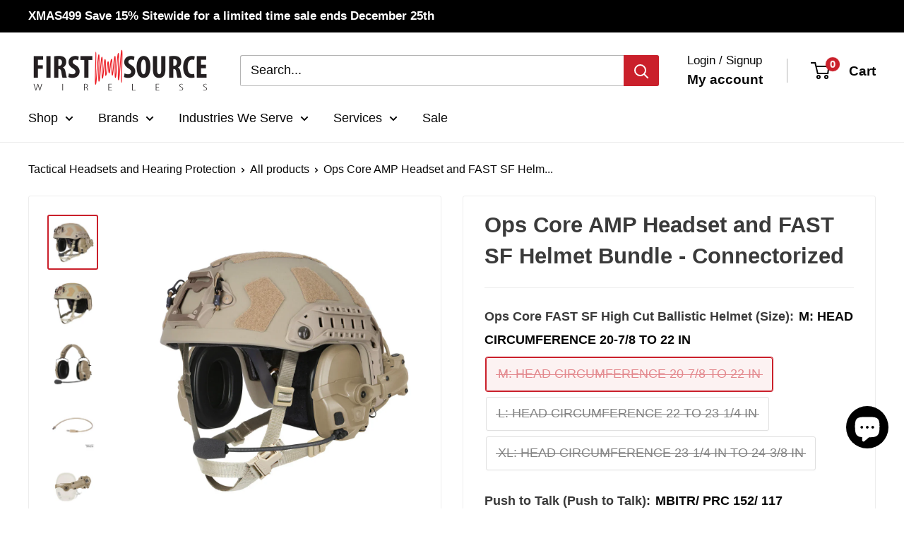

--- FILE ---
content_type: text/html; charset=utf-8
request_url: https://firstsourcewireless.com/products/ops-core-helmet-headset-bundle-connectorized
body_size: 97352
content:
<!doctype html>

<html class="no-js" lang="en">
  <head>
<script src="https://sapi.negate.io/script/9eYqu7rdPLYTDXrOrw4RjQ==?shop=first-source-wireless-dev.myshopify.com"></script>
    <meta charset="utf-8">
    <meta
      name="viewport"
      content="width=device-width, initial-scale=1.0, height=device-height, minimum-scale=1.0, maximum-scale=1.0"
    >
    <meta name="theme-color" content="#ca202b">

    <title>
      Ops Core AMP Headset and FAST SF Helmet Bundle - Connectorized
    </title><meta name="description" content="Get everything you need in one click with our Ops-Core AMP Headset and FAST SF Helmet Bundle. What&#39;s included: (1) Ops-Core AMP Connectorized Headset with NFMI Enabled in Tan 499 (1) Tan 499 U174 Downlead Cable (1) Ops-Core FAST SF Super High Cut Ballistic Helmet in Tan 499 (1) Ops-Core Helmet Rail Mount Kit in Tan 499"><link rel="canonical" href="https://firstsourcewireless.com/products/ops-core-helmet-headset-bundle-connectorized"><link rel="shortcut icon" href="//firstsourcewireless.com/cdn/shop/files/favicon_2_96x96.png?v=1678978030" type="image/png"><link rel="preload" as="style" href="//firstsourcewireless.com/cdn/shop/t/67/assets/theme.css?v=145096456272456570681763842958">
    <link rel="preload" as="script" href="//firstsourcewireless.com/cdn/shop/t/67/assets/theme.js?v=68355273674566948311763842958">
    <link rel="preconnect" href="https://cdn.shopify.com">
    <link rel="preconnect" href="https://fonts.shopifycdn.com">
    <link rel="dns-prefetch" href="https://productreviews.shopifycdn.com">
    <link rel="dns-prefetch" href="https://ajax.googleapis.com">
    <link rel="dns-prefetch" href="https://maps.googleapis.com">
    <link rel="dns-prefetch" href="https://maps.gstatic.com">

    <meta property="og:type" content="product">
  <meta property="og:title" content="Ops Core AMP Headset and FAST SF Helmet Bundle - Connectorized"><meta property="og:image" content="http://firstsourcewireless.com/cdn/shop/files/AMP_Rail_Mount_Kit_03__16156.1554544872.webp?v=1755701637">
    <meta property="og:image:secure_url" content="https://firstsourcewireless.com/cdn/shop/files/AMP_Rail_Mount_Kit_03__16156.1554544872.webp?v=1755701637">
    <meta property="og:image:width" content="1000">
    <meta property="og:image:height" content="1098"><meta property="product:price:amount" content="4,579.70">
  <meta property="product:price:currency" content="USD"><meta property="og:description" content="Get everything you need in one click with our Ops-Core AMP Headset and FAST SF Helmet Bundle. What&#39;s included: (1) Ops-Core AMP Connectorized Headset with NFMI Enabled in Tan 499 (1) Tan 499 U174 Downlead Cable (1) Ops-Core FAST SF Super High Cut Ballistic Helmet in Tan 499 (1) Ops-Core Helmet Rail Mount Kit in Tan 499"><meta property="og:url" content="https://firstsourcewireless.com/products/ops-core-helmet-headset-bundle-connectorized">
<meta property="og:site_name" content="First Source Wireless"><meta name="twitter:card" content="summary"><meta name="twitter:title" content="Ops Core AMP Headset and FAST SF Helmet Bundle - Connectorized">
  <meta name="twitter:description" content="Get everything you need in one click with our Ops-Core AMP Headset and FAST SF Helmet Bundle. What&#39;s included: (1) Ops-Core AMP Connectorized Headset with NFMI Enabled in Tan 499 (1) Tan 499 U174 Downlead Cable (1) Ops-Core FAST SF Super High Cut Ballistic Helmet in Tan 499 (1) Ops-Core Helmet Rail Mount Kit in Tan 499 (1) Push to Talk Adapter (Choose either MBITR, Motorola APX, or Harris XL-200) (1) NFMI Earplug Kit  Ops-Core AMP Connectorized Headset World-Class Audio Quality 3D Hear-Through Technology Mission Configurable Capability Ergonomic Headband Quick Change Rail Mount Kit (sold separately) Quick Release Download Connections Noise Cancelling Microphone Integrated Microphone Mounting and Connection Point Ergonomic Earseals Auto Shutdown Fail-Safe Communications Ops-Core FAST SF Super High Cut (Ballistic) With a super high cut shell made of a lightweight composite of cutting-edge Carbon, Unidirectional Polyethylene, and woven Aramid, the">
  <meta name="twitter:image" content="https://firstsourcewireless.com/cdn/shop/files/AMP_Rail_Mount_Kit_03__16156.1554544872_600x600_crop_center.webp?v=1755701637">
    <style>
  
  


  
  
  

  :root {
    --default-text-font-size : 15px;
    --base-text-font-size    : 18px;
    --heading-font-family    : "system_ui", -apple-system, 'Segoe UI', Roboto, 'Helvetica Neue', 'Noto Sans', 'Liberation Sans', Arial, sans-serif, 'Apple Color Emoji', 'Segoe UI Emoji', 'Segoe UI Symbol', 'Noto Color Emoji';
    --heading-font-weight    : 400;
    --heading-font-style     : normal;
    --text-font-family       : "system_ui", -apple-system, 'Segoe UI', Roboto, 'Helvetica Neue', 'Noto Sans', 'Liberation Sans', Arial, sans-serif, 'Apple Color Emoji', 'Segoe UI Emoji', 'Segoe UI Symbol', 'Noto Color Emoji';
    --text-font-weight       : 400;
    --text-font-style        : normal;
    --text-font-bolder-weight: bolder;
    --text-link-decoration   : underline;

    --text-color               : #080808;
    --text-color-rgb           : 8, 8, 8;
    --heading-color            : #3a3a3a;
    --border-color             : #ededed;
    --border-color-rgb         : 237, 237, 237;
    --form-border-color        : #e0e0e0;
    --accent-color             : #ca202b;
    --accent-color-rgb         : 202, 32, 43;
    --link-color               : #ca202b;
    --link-color-hover         : #88161d;
    --background               : #ffffff;
    --secondary-background     : #ffffff;
    --secondary-background-rgb : 255, 255, 255;
    --accent-background        : rgba(202, 32, 43, 0.08);

    --input-background: #ffffff;

    --error-color       : #ff0000;
    --error-background  : rgba(255, 0, 0, 0.07);
    --success-color     : #00aa00;
    --success-background: rgba(0, 170, 0, 0.11);

    --primary-button-background      : #ca202b;
    --primary-button-background-rgb  : 202, 32, 43;
    --primary-button-text-color      : #ffffff;
    --secondary-button-background    : #3a3a3a;
    --secondary-button-background-rgb: 58, 58, 58;
    --secondary-button-text-color    : #ffffff;

    --header-background      : #ffffff;
    --header-text-color      : #080808;
    --header-light-text-color: #080808;
    --header-border-color    : rgba(8, 8, 8, 0.3);
    --header-accent-color    : #ca202b;

    --footer-background-color:    #f3f5f6;
    --footer-heading-text-color:  #ca202b;
    --footer-body-text-color:     #677279;
    --footer-body-text-color-rgb: 103, 114, 121;
    --footer-accent-color:        #080808;
    --footer-accent-color-rgb:    8, 8, 8;
    --footer-border:              none;
    
    --flickity-arrow-color: #bababa;--product-on-sale-accent           : #ca202b;
    --product-on-sale-accent-rgb       : 202, 32, 43;
    --product-on-sale-color            : #ffffff;
    --product-in-stock-color           : #008a00;
    --product-low-stock-color          : #ee0000;
    --product-sold-out-color           : #8a9297;
    --product-custom-label-1-background: #008a00;
    --product-custom-label-1-color     : #ffffff;
    --product-custom-label-2-background: #00a500;
    --product-custom-label-2-color     : #ffffff;
    --product-review-star-color        : #ffbd00;

    --mobile-container-gutter : 20px;
    --desktop-container-gutter: 40px;

    /* Shopify related variables */
    --payment-terms-background-color: #ffffff;
  }
</style>

<script>
  // IE11 does not have support for CSS variables, so we have to polyfill them
  if (!(((window || {}).CSS || {}).supports && window.CSS.supports('(--a: 0)'))) {
    const script = document.createElement('script');
    script.type = 'text/javascript';
    script.src = 'https://cdn.jsdelivr.net/npm/css-vars-ponyfill@2';
    script.onload = function() {
      cssVars({});
    };

    document.getElementsByTagName('head')[0].appendChild(script);
  }
</script>


    <script>window.performance && window.performance.mark && window.performance.mark('shopify.content_for_header.start');</script><meta name="google-site-verification" content="RHxLWnkanlHTDYo2vB1uM6tcJcSmiYnxl7CYY5rEZW8">
<meta name="google-site-verification" content="P-kTUQRVcrIJLEywURGnQrUxFnWbHogT-b2ryOx91Vk">
<meta name="facebook-domain-verification" content="vkxyhf1cccuesfv5r5m3mgn382orme">
<meta id="shopify-digital-wallet" name="shopify-digital-wallet" content="/28213968995/digital_wallets/dialog">
<meta name="shopify-requires-components" content="true" product-ids="7237618696291">
<meta name="shopify-checkout-api-token" content="ab570113ebafe2edd339abff0f926b69">
<meta id="in-context-paypal-metadata" data-shop-id="28213968995" data-venmo-supported="false" data-environment="production" data-locale="en_US" data-paypal-v4="true" data-currency="USD">
<link rel="alternate" hreflang="x-default" href="https://firstsourcewireless.com/products/ops-core-helmet-headset-bundle-connectorized">
<link rel="alternate" hreflang="pt-BR" href="https://firstsourcewireless.com/pt-br/products/ops-core-helmet-headset-bundle-connectorized">
<link rel="alternate" hreflang="en-CA" href="https://firstsourcewireless.com/en-ca/products/ops-core-helmet-headset-bundle-connectorized">
<link rel="alternate" hreflang="en-GB" href="https://firstsourcewireless.com/en-gb/products/ops-core-helmet-headset-bundle-connectorized">
<link rel="alternate" hreflang="en-AU" href="https://firstsourcewireless.com/en-au/products/ops-core-helmet-headset-bundle-connectorized">
<link rel="alternate" hreflang="en-DE" href="https://firstsourcewireless.com/en-de/products/ops-core-helmet-headset-bundle-connectorized">
<link rel="alternate" hreflang="en-FR" href="https://firstsourcewireless.com/en-fr/products/ops-core-helmet-headset-bundle-connectorized">
<link rel="alternate" hreflang="en-JP" href="https://firstsourcewireless.com/en-jp/products/ops-core-helmet-headset-bundle-connectorized">
<link rel="alternate" hreflang="en-HK" href="https://firstsourcewireless.com/en-hk/products/ops-core-helmet-headset-bundle-connectorized">
<link rel="alternate" hreflang="en-SE" href="https://firstsourcewireless.com/en-se/products/ops-core-helmet-headset-bundle-connectorized">
<link rel="alternate" hreflang="en-MX" href="https://firstsourcewireless.com/en-mx/products/ops-core-helmet-headset-bundle-connectorized">
<link rel="alternate" hreflang="en-NZ" href="https://firstsourcewireless.com/en-nz/products/ops-core-helmet-headset-bundle-connectorized">
<link rel="alternate" hreflang="en-US" href="https://firstsourcewireless.com/products/ops-core-helmet-headset-bundle-connectorized">
<link rel="alternate" hreflang="es-US" href="https://firstsourcewireless.com/es/products/ops-core-helmet-headset-bundle-connectorized">
<link rel="alternate" hreflang="fr-US" href="https://firstsourcewireless.com/fr/products/ops-core-helmet-headset-bundle-connectorized">
<link rel="alternate" hreflang="ja-US" href="https://firstsourcewireless.com/ja/products/ops-core-helmet-headset-bundle-connectorized">
<link rel="alternate" hreflang="nl-US" href="https://firstsourcewireless.com/nl/products/ops-core-helmet-headset-bundle-connectorized">
<link rel="alternate" hreflang="pt-US" href="https://firstsourcewireless.com/pt/products/ops-core-helmet-headset-bundle-connectorized">
<link rel="alternate" type="application/json+oembed" href="https://firstsourcewireless.com/products/ops-core-helmet-headset-bundle-connectorized.oembed">
<script async="async" src="/checkouts/internal/preloads.js?locale=en-US"></script>
<link rel="preconnect" href="https://shop.app" crossorigin="anonymous">
<script async="async" src="https://shop.app/checkouts/internal/preloads.js?locale=en-US&shop_id=28213968995" crossorigin="anonymous"></script>
<script id="apple-pay-shop-capabilities" type="application/json">{"shopId":28213968995,"countryCode":"US","currencyCode":"USD","merchantCapabilities":["supports3DS"],"merchantId":"gid:\/\/shopify\/Shop\/28213968995","merchantName":"First Source Wireless","requiredBillingContactFields":["postalAddress","email","phone"],"requiredShippingContactFields":["postalAddress","email","phone"],"shippingType":"shipping","supportedNetworks":["visa","masterCard","amex","discover","elo","jcb"],"total":{"type":"pending","label":"First Source Wireless","amount":"1.00"},"shopifyPaymentsEnabled":true,"supportsSubscriptions":true}</script>
<script id="shopify-features" type="application/json">{"accessToken":"ab570113ebafe2edd339abff0f926b69","betas":["rich-media-storefront-analytics"],"domain":"firstsourcewireless.com","predictiveSearch":true,"shopId":28213968995,"locale":"en"}</script>
<script>var Shopify = Shopify || {};
Shopify.shop = "first-source-wireless-dev.myshopify.com";
Shopify.locale = "en";
Shopify.currency = {"active":"USD","rate":"1.0"};
Shopify.country = "US";
Shopify.theme = {"name":"Copy of Copy of Copy of Mandasa working 4","id":138370089059,"schema_name":"Warehouse","schema_version":"5.1.0","theme_store_id":871,"role":"main"};
Shopify.theme.handle = "null";
Shopify.theme.style = {"id":null,"handle":null};
Shopify.cdnHost = "firstsourcewireless.com/cdn";
Shopify.routes = Shopify.routes || {};
Shopify.routes.root = "/";</script>
<script type="module">!function(o){(o.Shopify=o.Shopify||{}).modules=!0}(window);</script>
<script>!function(o){function n(){var o=[];function n(){o.push(Array.prototype.slice.apply(arguments))}return n.q=o,n}var t=o.Shopify=o.Shopify||{};t.loadFeatures=n(),t.autoloadFeatures=n()}(window);</script>
<script>
  window.ShopifyPay = window.ShopifyPay || {};
  window.ShopifyPay.apiHost = "shop.app\/pay";
  window.ShopifyPay.redirectState = null;
</script>
<script id="shop-js-analytics" type="application/json">{"pageType":"product"}</script>
<script defer="defer" async type="module" src="//firstsourcewireless.com/cdn/shopifycloud/shop-js/modules/v2/client.init-shop-cart-sync_DtuiiIyl.en.esm.js"></script>
<script defer="defer" async type="module" src="//firstsourcewireless.com/cdn/shopifycloud/shop-js/modules/v2/chunk.common_CUHEfi5Q.esm.js"></script>
<script type="module">
  await import("//firstsourcewireless.com/cdn/shopifycloud/shop-js/modules/v2/client.init-shop-cart-sync_DtuiiIyl.en.esm.js");
await import("//firstsourcewireless.com/cdn/shopifycloud/shop-js/modules/v2/chunk.common_CUHEfi5Q.esm.js");

  window.Shopify.SignInWithShop?.initShopCartSync?.({"fedCMEnabled":true,"windoidEnabled":true});

</script>
<script defer="defer" async type="module" src="//firstsourcewireless.com/cdn/shopifycloud/shop-js/modules/v2/client.payment-terms_CAtGlQYS.en.esm.js"></script>
<script defer="defer" async type="module" src="//firstsourcewireless.com/cdn/shopifycloud/shop-js/modules/v2/chunk.common_CUHEfi5Q.esm.js"></script>
<script defer="defer" async type="module" src="//firstsourcewireless.com/cdn/shopifycloud/shop-js/modules/v2/chunk.modal_BewljZkx.esm.js"></script>
<script type="module">
  await import("//firstsourcewireless.com/cdn/shopifycloud/shop-js/modules/v2/client.payment-terms_CAtGlQYS.en.esm.js");
await import("//firstsourcewireless.com/cdn/shopifycloud/shop-js/modules/v2/chunk.common_CUHEfi5Q.esm.js");
await import("//firstsourcewireless.com/cdn/shopifycloud/shop-js/modules/v2/chunk.modal_BewljZkx.esm.js");

  
</script>
<script>
  window.Shopify = window.Shopify || {};
  if (!window.Shopify.featureAssets) window.Shopify.featureAssets = {};
  window.Shopify.featureAssets['shop-js'] = {"shop-cart-sync":["modules/v2/client.shop-cart-sync_DFoTY42P.en.esm.js","modules/v2/chunk.common_CUHEfi5Q.esm.js"],"init-fed-cm":["modules/v2/client.init-fed-cm_D2UNy1i2.en.esm.js","modules/v2/chunk.common_CUHEfi5Q.esm.js"],"init-shop-email-lookup-coordinator":["modules/v2/client.init-shop-email-lookup-coordinator_BQEe2rDt.en.esm.js","modules/v2/chunk.common_CUHEfi5Q.esm.js"],"shop-cash-offers":["modules/v2/client.shop-cash-offers_3CTtReFF.en.esm.js","modules/v2/chunk.common_CUHEfi5Q.esm.js","modules/v2/chunk.modal_BewljZkx.esm.js"],"shop-button":["modules/v2/client.shop-button_C6oxCjDL.en.esm.js","modules/v2/chunk.common_CUHEfi5Q.esm.js"],"init-windoid":["modules/v2/client.init-windoid_5pix8xhK.en.esm.js","modules/v2/chunk.common_CUHEfi5Q.esm.js"],"avatar":["modules/v2/client.avatar_BTnouDA3.en.esm.js"],"init-shop-cart-sync":["modules/v2/client.init-shop-cart-sync_DtuiiIyl.en.esm.js","modules/v2/chunk.common_CUHEfi5Q.esm.js"],"shop-toast-manager":["modules/v2/client.shop-toast-manager_BYv_8cH1.en.esm.js","modules/v2/chunk.common_CUHEfi5Q.esm.js"],"pay-button":["modules/v2/client.pay-button_FnF9EIkY.en.esm.js","modules/v2/chunk.common_CUHEfi5Q.esm.js"],"shop-login-button":["modules/v2/client.shop-login-button_CH1KUpOf.en.esm.js","modules/v2/chunk.common_CUHEfi5Q.esm.js","modules/v2/chunk.modal_BewljZkx.esm.js"],"init-customer-accounts-sign-up":["modules/v2/client.init-customer-accounts-sign-up_aj7QGgYS.en.esm.js","modules/v2/client.shop-login-button_CH1KUpOf.en.esm.js","modules/v2/chunk.common_CUHEfi5Q.esm.js","modules/v2/chunk.modal_BewljZkx.esm.js"],"init-shop-for-new-customer-accounts":["modules/v2/client.init-shop-for-new-customer-accounts_NbnYRf_7.en.esm.js","modules/v2/client.shop-login-button_CH1KUpOf.en.esm.js","modules/v2/chunk.common_CUHEfi5Q.esm.js","modules/v2/chunk.modal_BewljZkx.esm.js"],"init-customer-accounts":["modules/v2/client.init-customer-accounts_ppedhqCH.en.esm.js","modules/v2/client.shop-login-button_CH1KUpOf.en.esm.js","modules/v2/chunk.common_CUHEfi5Q.esm.js","modules/v2/chunk.modal_BewljZkx.esm.js"],"shop-follow-button":["modules/v2/client.shop-follow-button_CMIBBa6u.en.esm.js","modules/v2/chunk.common_CUHEfi5Q.esm.js","modules/v2/chunk.modal_BewljZkx.esm.js"],"lead-capture":["modules/v2/client.lead-capture_But0hIyf.en.esm.js","modules/v2/chunk.common_CUHEfi5Q.esm.js","modules/v2/chunk.modal_BewljZkx.esm.js"],"checkout-modal":["modules/v2/client.checkout-modal_BBxc70dQ.en.esm.js","modules/v2/chunk.common_CUHEfi5Q.esm.js","modules/v2/chunk.modal_BewljZkx.esm.js"],"shop-login":["modules/v2/client.shop-login_hM3Q17Kl.en.esm.js","modules/v2/chunk.common_CUHEfi5Q.esm.js","modules/v2/chunk.modal_BewljZkx.esm.js"],"payment-terms":["modules/v2/client.payment-terms_CAtGlQYS.en.esm.js","modules/v2/chunk.common_CUHEfi5Q.esm.js","modules/v2/chunk.modal_BewljZkx.esm.js"]};
</script>
<script>(function() {
  var isLoaded = false;
  function asyncLoad() {
    if (isLoaded) return;
    isLoaded = true;
    var urls = ["https:\/\/static.klaviyo.com\/onsite\/js\/klaviyo.js?company_id=SbVWEQ\u0026shop=first-source-wireless-dev.myshopify.com","https:\/\/static.klaviyo.com\/onsite\/js\/klaviyo.js?company_id=SbVWEQ\u0026shop=first-source-wireless-dev.myshopify.com"];
    for (var i = 0; i < urls.length; i++) {
      var s = document.createElement('script');
      s.type = 'text/javascript';
      s.async = true;
      s.src = urls[i];
      var x = document.getElementsByTagName('script')[0];
      x.parentNode.insertBefore(s, x);
    }
  };
  if(window.attachEvent) {
    window.attachEvent('onload', asyncLoad);
  } else {
    window.addEventListener('load', asyncLoad, false);
  }
})();</script>
<script id="__st">var __st={"a":28213968995,"offset":-18000,"reqid":"241a73b4-977c-45b6-b25a-5f3fdc7b6a33-1767352505","pageurl":"firstsourcewireless.com\/products\/ops-core-helmet-headset-bundle-connectorized","u":"af802ad2cb72","p":"product","rtyp":"product","rid":7237618696291};</script>
<script>window.ShopifyPaypalV4VisibilityTracking = true;</script>
<script id="captcha-bootstrap">!function(){'use strict';const t='contact',e='account',n='new_comment',o=[[t,t],['blogs',n],['comments',n],[t,'customer']],c=[[e,'customer_login'],[e,'guest_login'],[e,'recover_customer_password'],[e,'create_customer']],r=t=>t.map((([t,e])=>`form[action*='/${t}']:not([data-nocaptcha='true']) input[name='form_type'][value='${e}']`)).join(','),a=t=>()=>t?[...document.querySelectorAll(t)].map((t=>t.form)):[];function s(){const t=[...o],e=r(t);return a(e)}const i='password',u='form_key',d=['recaptcha-v3-token','g-recaptcha-response','h-captcha-response',i],f=()=>{try{return window.sessionStorage}catch{return}},m='__shopify_v',_=t=>t.elements[u];function p(t,e,n=!1){try{const o=window.sessionStorage,c=JSON.parse(o.getItem(e)),{data:r}=function(t){const{data:e,action:n}=t;return t[m]||n?{data:e,action:n}:{data:t,action:n}}(c);for(const[e,n]of Object.entries(r))t.elements[e]&&(t.elements[e].value=n);n&&o.removeItem(e)}catch(o){console.error('form repopulation failed',{error:o})}}const l='form_type',E='cptcha';function T(t){t.dataset[E]=!0}const w=window,h=w.document,L='Shopify',v='ce_forms',y='captcha';let A=!1;((t,e)=>{const n=(g='f06e6c50-85a8-45c8-87d0-21a2b65856fe',I='https://cdn.shopify.com/shopifycloud/storefront-forms-hcaptcha/ce_storefront_forms_captcha_hcaptcha.v1.5.2.iife.js',D={infoText:'Protected by hCaptcha',privacyText:'Privacy',termsText:'Terms'},(t,e,n)=>{const o=w[L][v],c=o.bindForm;if(c)return c(t,g,e,D).then(n);var r;o.q.push([[t,g,e,D],n]),r=I,A||(h.body.append(Object.assign(h.createElement('script'),{id:'captcha-provider',async:!0,src:r})),A=!0)});var g,I,D;w[L]=w[L]||{},w[L][v]=w[L][v]||{},w[L][v].q=[],w[L][y]=w[L][y]||{},w[L][y].protect=function(t,e){n(t,void 0,e),T(t)},Object.freeze(w[L][y]),function(t,e,n,w,h,L){const[v,y,A,g]=function(t,e,n){const i=e?o:[],u=t?c:[],d=[...i,...u],f=r(d),m=r(i),_=r(d.filter((([t,e])=>n.includes(e))));return[a(f),a(m),a(_),s()]}(w,h,L),I=t=>{const e=t.target;return e instanceof HTMLFormElement?e:e&&e.form},D=t=>v().includes(t);t.addEventListener('submit',(t=>{const e=I(t);if(!e)return;const n=D(e)&&!e.dataset.hcaptchaBound&&!e.dataset.recaptchaBound,o=_(e),c=g().includes(e)&&(!o||!o.value);(n||c)&&t.preventDefault(),c&&!n&&(function(t){try{if(!f())return;!function(t){const e=f();if(!e)return;const n=_(t);if(!n)return;const o=n.value;o&&e.removeItem(o)}(t);const e=Array.from(Array(32),(()=>Math.random().toString(36)[2])).join('');!function(t,e){_(t)||t.append(Object.assign(document.createElement('input'),{type:'hidden',name:u})),t.elements[u].value=e}(t,e),function(t,e){const n=f();if(!n)return;const o=[...t.querySelectorAll(`input[type='${i}']`)].map((({name:t})=>t)),c=[...d,...o],r={};for(const[a,s]of new FormData(t).entries())c.includes(a)||(r[a]=s);n.setItem(e,JSON.stringify({[m]:1,action:t.action,data:r}))}(t,e)}catch(e){console.error('failed to persist form',e)}}(e),e.submit())}));const S=(t,e)=>{t&&!t.dataset[E]&&(n(t,e.some((e=>e===t))),T(t))};for(const o of['focusin','change'])t.addEventListener(o,(t=>{const e=I(t);D(e)&&S(e,y())}));const B=e.get('form_key'),M=e.get(l),P=B&&M;t.addEventListener('DOMContentLoaded',(()=>{const t=y();if(P)for(const e of t)e.elements[l].value===M&&p(e,B);[...new Set([...A(),...v().filter((t=>'true'===t.dataset.shopifyCaptcha))])].forEach((e=>S(e,t)))}))}(h,new URLSearchParams(w.location.search),n,t,e,['guest_login'])})(!0,!0)}();</script>
<script integrity="sha256-4kQ18oKyAcykRKYeNunJcIwy7WH5gtpwJnB7kiuLZ1E=" data-source-attribution="shopify.loadfeatures" defer="defer" src="//firstsourcewireless.com/cdn/shopifycloud/storefront/assets/storefront/load_feature-a0a9edcb.js" crossorigin="anonymous"></script>
<script crossorigin="anonymous" defer="defer" src="//firstsourcewireless.com/cdn/shopifycloud/storefront/assets/shopify_pay/storefront-65b4c6d7.js?v=20250812"></script>
<script data-source-attribution="shopify.dynamic_checkout.dynamic.init">var Shopify=Shopify||{};Shopify.PaymentButton=Shopify.PaymentButton||{isStorefrontPortableWallets:!0,init:function(){window.Shopify.PaymentButton.init=function(){};var t=document.createElement("script");t.src="https://firstsourcewireless.com/cdn/shopifycloud/portable-wallets/latest/portable-wallets.en.js",t.type="module",document.head.appendChild(t)}};
</script>
<script data-source-attribution="shopify.dynamic_checkout.buyer_consent">
  function portableWalletsHideBuyerConsent(e){var t=document.getElementById("shopify-buyer-consent"),n=document.getElementById("shopify-subscription-policy-button");t&&n&&(t.classList.add("hidden"),t.setAttribute("aria-hidden","true"),n.removeEventListener("click",e))}function portableWalletsShowBuyerConsent(e){var t=document.getElementById("shopify-buyer-consent"),n=document.getElementById("shopify-subscription-policy-button");t&&n&&(t.classList.remove("hidden"),t.removeAttribute("aria-hidden"),n.addEventListener("click",e))}window.Shopify?.PaymentButton&&(window.Shopify.PaymentButton.hideBuyerConsent=portableWalletsHideBuyerConsent,window.Shopify.PaymentButton.showBuyerConsent=portableWalletsShowBuyerConsent);
</script>
<script data-source-attribution="shopify.dynamic_checkout.cart.bootstrap">document.addEventListener("DOMContentLoaded",(function(){function t(){return document.querySelector("shopify-accelerated-checkout-cart, shopify-accelerated-checkout")}if(t())Shopify.PaymentButton.init();else{new MutationObserver((function(e,n){t()&&(Shopify.PaymentButton.init(),n.disconnect())})).observe(document.body,{childList:!0,subtree:!0})}}));
</script>
<link id="shopify-accelerated-checkout-styles" rel="stylesheet" media="screen" href="https://firstsourcewireless.com/cdn/shopifycloud/portable-wallets/latest/accelerated-checkout-backwards-compat.css" crossorigin="anonymous">
<style id="shopify-accelerated-checkout-cart">
        #shopify-buyer-consent {
  margin-top: 1em;
  display: inline-block;
  width: 100%;
}

#shopify-buyer-consent.hidden {
  display: none;
}

#shopify-subscription-policy-button {
  background: none;
  border: none;
  padding: 0;
  text-decoration: underline;
  font-size: inherit;
  cursor: pointer;
}

#shopify-subscription-policy-button::before {
  box-shadow: none;
}

      </style>

<script>window.performance && window.performance.mark && window.performance.mark('shopify.content_for_header.end');</script>

    <link rel="stylesheet" href="//firstsourcewireless.com/cdn/shop/t/67/assets/theme.css?v=145096456272456570681763842958">
    
  <script type="application/ld+json">
  {
    "@context": "https://schema.org",
    "@type": "Product",
    "productID": 7237618696291,
    "offers": [{
          "@type": "Offer",
          "name": "M: HEAD CIRCUMFERENCE 20-7\/8 TO 22 IN \/ MBITR\/ PRC 152\/ 117",
          "availability":"https://schema.org/OutOfStock",
          "price": 4579.7,
          "priceCurrency": "USD",
          "priceValidUntil": "2026-01-12",
          "url": "/products/ops-core-helmet-headset-bundle-connectorized?variant=41454402437219"
        },
{
          "@type": "Offer",
          "name": "M: HEAD CIRCUMFERENCE 20-7\/8 TO 22 IN \/ Motorola APX",
          "availability":"https://schema.org/OutOfStock",
          "price": 4561.67,
          "priceCurrency": "USD",
          "priceValidUntil": "2026-01-12",
          "url": "/products/ops-core-helmet-headset-bundle-connectorized?variant=41454402469987"
        },
{
          "@type": "Offer",
          "name": "M: HEAD CIRCUMFERENCE 20-7\/8 TO 22 IN \/ Harris XL-200",
          "availability":"https://schema.org/OutOfStock",
          "price": 4611.67,
          "priceCurrency": "USD",
          "priceValidUntil": "2026-01-12",
          "url": "/products/ops-core-helmet-headset-bundle-connectorized?variant=41454402502755"
        },
{
          "@type": "Offer",
          "name": "L: HEAD CIRCUMFERENCE 22 TO 23-1\/4 IN \/ MBITR\/ PRC 152\/ 117",
          "availability":"https://schema.org/OutOfStock",
          "price": 4579.7,
          "priceCurrency": "USD",
          "priceValidUntil": "2026-01-12",
          "url": "/products/ops-core-helmet-headset-bundle-connectorized?variant=41454402535523"
        },
{
          "@type": "Offer",
          "name": "L: HEAD CIRCUMFERENCE 22 TO 23-1\/4 IN \/ Motorola APX",
          "availability":"https://schema.org/OutOfStock",
          "price": 4561.67,
          "priceCurrency": "USD",
          "priceValidUntil": "2026-01-12",
          "url": "/products/ops-core-helmet-headset-bundle-connectorized?variant=41454402568291"
        },
{
          "@type": "Offer",
          "name": "L: HEAD CIRCUMFERENCE 22 TO 23-1\/4 IN \/ Harris XL-200",
          "availability":"https://schema.org/OutOfStock",
          "price": 4611.67,
          "priceCurrency": "USD",
          "priceValidUntil": "2026-01-12",
          "url": "/products/ops-core-helmet-headset-bundle-connectorized?variant=41454402601059"
        },
{
          "@type": "Offer",
          "name": "XL: HEAD CIRCUMFERENCE 23-1\/4 IN TO 24-3\/8 IN \/ MBITR\/ PRC 152\/ 117",
          "availability":"https://schema.org/OutOfStock",
          "price": 4424.75,
          "priceCurrency": "USD",
          "priceValidUntil": "2026-01-12",
          "url": "/products/ops-core-helmet-headset-bundle-connectorized?variant=41454402633827"
        },
{
          "@type": "Offer",
          "name": "XL: HEAD CIRCUMFERENCE 23-1\/4 IN TO 24-3\/8 IN \/ Motorola APX",
          "availability":"https://schema.org/OutOfStock",
          "price": 4406.72,
          "priceCurrency": "USD",
          "priceValidUntil": "2026-01-12",
          "url": "/products/ops-core-helmet-headset-bundle-connectorized?variant=41454402666595"
        },
{
          "@type": "Offer",
          "name": "XL: HEAD CIRCUMFERENCE 23-1\/4 IN TO 24-3\/8 IN \/ Harris XL-200",
          "availability":"https://schema.org/OutOfStock",
          "price": 4456.72,
          "priceCurrency": "USD",
          "priceValidUntil": "2026-01-12",
          "url": "/products/ops-core-helmet-headset-bundle-connectorized?variant=41454402699363"
        }
],"brand": {
      "@type": "Brand",
      "name": "OPS CORE"
    },
    "name": "Ops Core AMP Headset and FAST SF Helmet Bundle - Connectorized",
    "description": "Get everything you need in one click with our Ops-Core AMP Headset and FAST SF Helmet Bundle.\nWhat's included:\n\n(1) Ops-Core AMP Connectorized Headset with NFMI Enabled in Tan 499\n(1) Tan 499 U174 Downlead Cable\n(1) Ops-Core FAST SF Super High Cut Ballistic Helmet in Tan 499\n(1) Ops-Core Helmet Rail Mount Kit in Tan 499\n(1) Push to Talk Adapter (Choose either MBITR, Motorola APX, or Harris XL-200)\n(1) NFMI Earplug Kit\n\n\n Ops-Core AMP Connectorized Headset\n\nWorld-Class Audio Quality\n3D Hear-Through Technology\nMission Configurable Capability\n\nErgonomic Headband\nQuick Change Rail Mount Kit (sold separately)\n\nQuick Release Download Connections\nNoise Cancelling Microphone\nIntegrated Microphone Mounting and Connection Point\nErgonomic Earseals\nAuto Shutdown\nFail-Safe Communications\n\nOps-Core FAST SF Super High Cut (Ballistic)\nWith a super high cut shell made of a lightweight composite of cutting-edge Carbon, Unidirectional Polyethylene, and woven Aramid, the FAST SF is designed for ultimate protection. The unique shell geometry delivers critical coverage while optimizing balance and stability, integration capabilities, and user comfort. The Modular Bungee Shroud (MBS) reduces snag hazards and interference with the high-cut ballistic helmet, and carabiner clips allow for easily attaching and stabilizing NVGs\nOps-Core Helmet Rail Kit\n\nStrongest, lowest profile accessory mounting solution for helmets\nLower dove-tail slot for support of O2 mask, goggle, and illuminator devices\nProvides instant donning and doffing of mandible and face protection\nSnag-free for HALO, HAHO, and static line\n\nOps-Core NFMI Enabled Earplugs\nThe Ops-Core® Near Field Magnetic Induction (NFMI) Earplugs provide increased noise reduction while maintaining clear communications and 3D Hear-Through, when used with NFMI enabled Ops-Core headsets.\nOps-Core AMP Push to Talk Adapter\nConnects your Ops-Core Headset to a communication device like an MBITR PRC 152, Motorola APX radio, and Harris XL-200 radio.",
    "category": "Ops Core Bundle",
    "url": "/products/ops-core-helmet-headset-bundle-connectorized",
    "sku": null,
    "image": {
      "@type": "ImageObject",
      "url": "https://firstsourcewireless.com/cdn/shop/files/AMP_Rail_Mount_Kit_03__16156.1554544872.webp?v=1755701637&width=1024",
      "image": "https://firstsourcewireless.com/cdn/shop/files/AMP_Rail_Mount_Kit_03__16156.1554544872.webp?v=1755701637&width=1024",
      "name": "Ops Core AMP Headset and FAST SF Helmet Bundle - Connectorized OPS CORE",
      "width": "1024",
      "height": "1024"
    }
  }
  </script>



  <script type="application/ld+json">
  {
    "@context": "https://schema.org",
    "@type": "BreadcrumbList",
  "itemListElement": [{
      "@type": "ListItem",
      "position": 1,
      "name": "Tactical Headsets and Hearing Protection",
      "item": "https://firstsourcewireless.com"
    },{
          "@type": "ListItem",
          "position": 2,
          "name": "Ops Core AMP Headset and FAST SF Helmet Bundle - Connectorized",
          "item": "https://firstsourcewireless.com/products/ops-core-helmet-headset-bundle-connectorized"
        }]
  }
  </script>



    <script
      src="https://cdnjs.cloudflare.com/ajax/libs/jquery/3.2.1/jquery.min.js"
      integrity="sha512-3P8rXCuGJdNZOnUx/03c1jOTnMn3rP63nBip5gOP2qmUh5YAdVAvFZ1E+QLZZbC1rtMrQb+mah3AfYW11RUrWA=="
      crossorigin="anonymous"
      referrerpolicy="no-referrer"
    ></script>
    <script>
      // This allows to expose several variables to the global scope, to be used in scripts
      window.theme = {
        pageType: "product",
        cartCount: 0,
        moneyFormat: "${{amount}}",
        moneyWithCurrencyFormat: "${{amount}} USD",
        currencyCodeEnabled: false,
        showDiscount: false,
        discountMode: "saving",
        cartType: "drawer"
      };

      window.routes = {
        rootUrl: "\/",
        rootUrlWithoutSlash: '',
        cartUrl: "\/cart",
        cartAddUrl: "\/cart\/add",
        cartChangeUrl: "\/cart\/change",
        searchUrl: "\/search",
        productRecommendationsUrl: "\/recommendations\/products"
      };

      window.languages = {
        productRegularPrice: "Regular price",
        productSalePrice: "Sale price",
        collectionOnSaleLabel: "Save {{savings}}",
        productFormUnavailable: "Unavailable",
        productFormAddToCart: "Add to cart",
        productFormPreOrder: "Pre-order",
        productFormSoldOut: "Sold out",
        productAdded: "Product has been added to your cart",
        productAddedShort: "Added!",
        shippingEstimatorNoResults: "No shipping could be found for your address.",
        shippingEstimatorOneResult: "There is one shipping rate for your address:",
        shippingEstimatorMultipleResults: "There are {{count}} shipping rates for your address:",
        shippingEstimatorErrors: "There are some errors:"
      };

      document.documentElement.className = document.documentElement.className.replace('no-js', 'js');
    </script><link rel="stylesheet" href="//firstsourcewireless.com/cdn/shop/t/67/assets/custom.css?v=132262061232177454531763842958">

    <script src="//firstsourcewireless.com/cdn/shop/t/67/assets/theme.js?v=68355273674566948311763842958" defer></script>
    <script src="//firstsourcewireless.com/cdn/shop/t/67/assets/custom.js?v=102476495355921946141763842958" defer></script>
    <script src="//firstsourcewireless.com/cdn/shop/t/67/assets/custom_mandasa.js?v=94558837075258050201763842958" defer></script><script>
        (function () {
          window.onpageshow = function () {
            // We force re-freshing the cart content onpageshow, as most browsers will serve a cache copy when hitting the
            // back button, which cause staled data
            document.documentElement.dispatchEvent(
              new CustomEvent('cart:refresh', {
                bubbles: true,
                detail: { scrollToTop: false },
              })
            );
          };
        })();
      </script><script type="text/javascript">
      (function (c, l, a, r, i, t, y) {
        c[a] =
          c[a] ||
          function () {
            (c[a].q = c[a].q || []).push(arguments);
          };
        t = l.createElement(r);
        t.async = 1;
        t.src = 'https://www.clarity.ms/tag/' + i;
        y = l.getElementsByTagName(r)[0];
        y.parentNode.insertBefore(t, y);
      })(window, document, 'clarity', 'script', 'iv3njsamst');
    </script>

    
  

<!-- BEGIN app block: shopify://apps/judge-me-reviews/blocks/judgeme_core/61ccd3b1-a9f2-4160-9fe9-4fec8413e5d8 --><!-- Start of Judge.me Core -->






<link rel="dns-prefetch" href="https://cdnwidget.judge.me">
<link rel="dns-prefetch" href="https://cdn.judge.me">
<link rel="dns-prefetch" href="https://cdn1.judge.me">
<link rel="dns-prefetch" href="https://api.judge.me">

<script data-cfasync='false' class='jdgm-settings-script'>window.jdgmSettings={"pagination":5,"disable_web_reviews":false,"badge_no_review_text":"No reviews","badge_n_reviews_text":"{{ n }} review/reviews","badge_star_color":"#FBCD0A","hide_badge_preview_if_no_reviews":true,"badge_hide_text":false,"enforce_center_preview_badge":false,"widget_title":"Customer Reviews","widget_open_form_text":"Write a review","widget_close_form_text":"Cancel review","widget_refresh_page_text":"Refresh page","widget_summary_text":"Based on {{ number_of_reviews }} review/reviews","widget_no_review_text":"Be the first to write a review","widget_name_field_text":"Name","widget_verified_name_field_text":"Verified Name (public)","widget_name_placeholder_text":"Enter your name (public)","widget_required_field_error_text":"This field is required.","widget_email_field_text":"Email","widget_verified_email_field_text":"Verified Email (private, can not be edited)","widget_email_placeholder_text":"Enter your email (private)","widget_email_field_error_text":"Please enter a valid email address.","widget_rating_field_text":"Rating","widget_review_title_field_text":"Review Title","widget_review_title_placeholder_text":"Give your review a title","widget_review_body_field_text":"Review","widget_review_body_placeholder_text":"Write your comments here","widget_pictures_field_text":"Picture/Video (optional)","widget_submit_review_text":"Submit Review","widget_submit_verified_review_text":"Submit Verified Review","widget_submit_success_msg_with_auto_publish":"Thank you! Please refresh the page in a few moments to see your review. You can remove or edit your review by logging into \u003ca href='https://judge.me/login' target='_blank' rel='nofollow noopener'\u003eJudge.me\u003c/a\u003e","widget_submit_success_msg_no_auto_publish":"Thank you! Your review will be published as soon as it is approved by the shop admin. You can remove or edit your review by logging into \u003ca href='https://judge.me/login' target='_blank' rel='nofollow noopener'\u003eJudge.me\u003c/a\u003e","widget_show_default_reviews_out_of_total_text":"Showing {{ n_reviews_shown }} out of {{ n_reviews }} reviews.","widget_show_all_link_text":"Show all","widget_show_less_link_text":"Show less","widget_author_said_text":"{{ reviewer_name }} said:","widget_days_text":"{{ n }} days ago","widget_weeks_text":"{{ n }} week/weeks ago","widget_months_text":"{{ n }} month/months ago","widget_years_text":"{{ n }} year/years ago","widget_yesterday_text":"Yesterday","widget_today_text":"Today","widget_replied_text":"\u003e\u003e {{ shop_name }} replied:","widget_read_more_text":"Read more","widget_reviewer_name_as_initial":"last_initial","widget_rating_filter_see_all_text":"See all reviews","widget_sorting_most_recent_text":"Most Recent","widget_sorting_highest_rating_text":"Highest Rating","widget_sorting_lowest_rating_text":"Lowest Rating","widget_sorting_with_pictures_text":"Only Pictures","widget_sorting_most_helpful_text":"Most Helpful","widget_open_question_form_text":"Ask a question","widget_reviews_subtab_text":"Reviews","widget_questions_subtab_text":"Questions","widget_question_label_text":"Question","widget_answer_label_text":"Answer","widget_question_placeholder_text":"Write your question here","widget_submit_question_text":"Submit Question","widget_question_submit_success_text":"Thank you for your question! We will notify you once it gets answered.","widget_star_color":"#D4AF37","verified_badge_text":"Verified","verified_badge_bg_color":"#008000","verified_badge_placement":"left-of-reviewer-name","widget_review_max_height":5,"widget_hide_border":false,"widget_social_share":false,"all_reviews_include_out_of_store_products":true,"all_reviews_out_of_store_text":"(out of store)","all_reviews_product_name_prefix_text":"about","enable_review_pictures":true,"enable_question_anwser":true,"widget_product_reviews_subtab_text":"Product Reviews","widget_shop_reviews_subtab_text":"Shop Reviews","widget_write_a_store_review_text":"Write a Store Review","widget_other_languages_heading":"Reviews in Other Languages","widget_sorting_pictures_first_text":"Pictures First","floating_tab_hide_mobile_install_preference":true,"floating_tab_button_name":"★ Reviews","floating_tab_title":"Let customers speak for us","floating_tab_url":"https://firstsourcewireless.com/pages/first-source-wireless-reviews","floating_tab_url_enabled":true,"floating_tab_tab_style":"stars","all_reviews_text_badge_text":"Customers rate us {{ shop.metafields.judgeme.all_reviews_rating | round: 1 }}/5 based on {{ shop.metafields.judgeme.all_reviews_count }} reviews.","all_reviews_text_badge_text_branded_style":"{{ shop.metafields.judgeme.all_reviews_rating | round: 1 }} out of 5 stars based on {{ shop.metafields.judgeme.all_reviews_count }} reviews","all_reviews_text_badge_url":"","all_reviews_text_style":"branded","featured_carousel_title":"Let customers speak for us","featured_carousel_count_text":"from {{ n }} reviews","featured_carousel_url":"","verified_count_badge_style":"branded","verified_count_badge_url":"","widget_pagination_use_custom_color":true,"picture_reminder_submit_button":"Upload Pictures","enable_review_videos":true,"mute_video_by_default":true,"widget_sorting_videos_first_text":"Videos First","widget_review_pending_text":"Pending","remove_microdata_snippet":true,"preview_badge_show_question_text":true,"preview_badge_no_question_text":"No questions","preview_badge_n_question_text":"{{ number_of_questions }} question/questions","qa_badge_icon_color":"#CA202B","remove_judgeme_branding":true,"widget_search_bar_placeholder":"Search reviews","widget_sorting_verified_only_text":"Verified only","featured_carousel_verified_badge_enable":true,"featured_carousel_more_reviews_button_text":"Read more reviews","featured_carousel_view_product_button_text":"View product","all_reviews_page_load_more_text":"Load More Reviews","widget_advanced_speed_features":5,"widget_public_name_text":"displayed publicly like","default_reviewer_name_has_non_latin":true,"widget_reviewer_anonymous":"Anonymous","medals_widget_title":"Judge.me Review Medals","show_reviewer_avatar":false,"widget_invalid_yt_video_url_error_text":"Not a YouTube video URL","widget_max_length_field_error_text":"Please enter no more than {0} characters.","widget_verified_by_shop_text":"Verified by Shop","widget_show_photo_gallery":true,"widget_load_with_code_splitting":true,"widget_ugc_title":"Made by us, Shared by you","widget_ugc_subtitle":"Tag us to see your picture featured in our page","widget_ugc_primary_button_text":"Buy Now","widget_ugc_secondary_button_text":"Load More","widget_ugc_reviews_button_text":"View Reviews","widget_primary_color":"#D4AF37","widget_summary_average_rating_text":"{{ average_rating }} out of 5","widget_media_grid_title":"Customer photos \u0026 videos","widget_media_grid_see_more_text":"See more","widget_show_product_medals":false,"widget_verified_by_judgeme_text":"Verified by Judge.me","widget_show_store_medals":false,"widget_verified_by_judgeme_text_in_store_medals":"Verified by Judge.me","widget_media_field_exceed_quantity_message":"Sorry, we can only accept {{ max_media }} for one review.","widget_media_field_exceed_limit_message":"{{ file_name }} is too large, please select a {{ media_type }} less than {{ size_limit }}MB.","widget_review_submitted_text":"Review Submitted!","widget_question_submitted_text":"Question Submitted!","widget_close_form_text_question":"Cancel","widget_write_your_answer_here_text":"Write your answer here","widget_enabled_branded_link":true,"widget_show_collected_by_judgeme":false,"widget_reviewer_name_color":"#000000","widget_write_review_bg_color":"#CA202B","widget_collected_by_judgeme_text":"collected by Judge.me","widget_load_more_text":"Load More","widget_load_more_color":"#000000","widget_full_review_text":"Full Review","widget_read_more_reviews_text":"Read More Reviews","widget_read_questions_text":"Read Questions","widget_questions_and_answers_text":"Questions \u0026 Answers","widget_verified_by_text":"Verified by","widget_number_of_reviews_text":"{{ number_of_reviews }} reviews","widget_back_button_text":"Back","widget_next_button_text":"Next","widget_custom_forms_filter_button":"Filters","how_reviews_are_collected":"How reviews are collected?","widget_gdpr_statement":"How we use your data: We’ll only contact you about the review you left, and only if necessary. By submitting your review, you agree to Judge.me’s \u003ca href='https://judge.me/terms' target='_blank' rel='nofollow noopener'\u003eterms\u003c/a\u003e, \u003ca href='https://judge.me/privacy' target='_blank' rel='nofollow noopener'\u003eprivacy\u003c/a\u003e and \u003ca href='https://judge.me/content-policy' target='_blank' rel='nofollow noopener'\u003econtent\u003c/a\u003e policies.","review_snippet_widget_round_border_style":true,"review_snippet_widget_card_color":"#FFFFFF","review_snippet_widget_slider_arrows_background_color":"#FFFFFF","review_snippet_widget_slider_arrows_color":"#000000","review_snippet_widget_star_color":"#339999","platform":"shopify","branding_url":"https://app.judge.me/reviews","branding_text":"Powered by Judge.me","locale":"en","reply_name":"First Source Wireless","widget_version":"3.0","footer":true,"autopublish":true,"review_dates":true,"enable_custom_form":false,"enable_multi_locales_translations":true,"can_be_branded":true,"reply_name_text":"First Source Wireless"};</script> <style class='jdgm-settings-style'>.jdgm-xx{left:0}:root{--jdgm-primary-color: #D4AF37;--jdgm-secondary-color: rgba(212,175,55,0.1);--jdgm-star-color: #D4AF37;--jdgm-write-review-text-color: white;--jdgm-write-review-bg-color: #CA202B;--jdgm-paginate-color: #000000;--jdgm-border-radius: 0;--jdgm-reviewer-name-color: #000000}.jdgm-histogram__bar-content{background-color:#D4AF37}.jdgm-rev[data-verified-buyer=true] .jdgm-rev__icon.jdgm-rev__icon:after,.jdgm-rev__buyer-badge.jdgm-rev__buyer-badge{color:white;background-color:#008000}.jdgm-review-widget--small .jdgm-gallery.jdgm-gallery .jdgm-gallery__thumbnail-link:nth-child(8) .jdgm-gallery__thumbnail-wrapper.jdgm-gallery__thumbnail-wrapper:before{content:"See more"}@media only screen and (min-width: 768px){.jdgm-gallery.jdgm-gallery .jdgm-gallery__thumbnail-link:nth-child(8) .jdgm-gallery__thumbnail-wrapper.jdgm-gallery__thumbnail-wrapper:before{content:"See more"}}.jdgm-preview-badge .jdgm-star.jdgm-star{color:#FBCD0A}.jdgm-prev-badge[data-average-rating='0.00']{display:none !important}.jdgm-rev .jdgm-rev__icon{display:none !important}.jdgm-author-fullname{display:none !important}.jdgm-author-all-initials{display:none !important}.jdgm-rev-widg__title{visibility:hidden}.jdgm-rev-widg__summary-text{visibility:hidden}.jdgm-prev-badge__text{visibility:hidden}.jdgm-rev__prod-link-prefix:before{content:'about'}.jdgm-rev__out-of-store-text:before{content:'(out of store)'}@media only screen and (min-width: 768px){.jdgm-rev__pics .jdgm-rev_all-rev-page-picture-separator,.jdgm-rev__pics .jdgm-rev__product-picture{display:none}}@media only screen and (max-width: 768px){.jdgm-rev__pics .jdgm-rev_all-rev-page-picture-separator,.jdgm-rev__pics .jdgm-rev__product-picture{display:none}}@media all and (max-width: 768px){.jdgm-widget .jdgm-revs-tab-btn,.jdgm-widget .jdgm-revs-tab-btn[data-style="stars"]{display:none}}.jdgm-preview-badge[data-template="product"]{display:none !important}.jdgm-preview-badge[data-template="collection"]{display:none !important}.jdgm-preview-badge[data-template="index"]{display:none !important}.jdgm-review-widget[data-from-snippet="true"]{display:none !important}.jdgm-verified-count-badget[data-from-snippet="true"]{display:none !important}.jdgm-carousel-wrapper[data-from-snippet="true"]{display:none !important}.jdgm-all-reviews-text[data-from-snippet="true"]{display:none !important}.jdgm-medals-section[data-from-snippet="true"]{display:none !important}.jdgm-ugc-media-wrapper[data-from-snippet="true"]{display:none !important}.jdgm-review-snippet-widget .jdgm-rev-snippet-widget__cards-container .jdgm-rev-snippet-card{border-radius:8px;background:#fff}.jdgm-review-snippet-widget .jdgm-rev-snippet-widget__cards-container .jdgm-rev-snippet-card__rev-rating .jdgm-star{color:#399}.jdgm-review-snippet-widget .jdgm-rev-snippet-widget__prev-btn,.jdgm-review-snippet-widget .jdgm-rev-snippet-widget__next-btn{border-radius:50%;background:#fff}.jdgm-review-snippet-widget .jdgm-rev-snippet-widget__prev-btn>svg,.jdgm-review-snippet-widget .jdgm-rev-snippet-widget__next-btn>svg{fill:#000}.jdgm-full-rev-modal.rev-snippet-widget .jm-mfp-container .jm-mfp-content,.jdgm-full-rev-modal.rev-snippet-widget .jm-mfp-container .jdgm-full-rev__icon,.jdgm-full-rev-modal.rev-snippet-widget .jm-mfp-container .jdgm-full-rev__pic-img,.jdgm-full-rev-modal.rev-snippet-widget .jm-mfp-container .jdgm-full-rev__reply{border-radius:8px}.jdgm-full-rev-modal.rev-snippet-widget .jm-mfp-container .jdgm-full-rev[data-verified-buyer="true"] .jdgm-full-rev__icon::after{border-radius:8px}.jdgm-full-rev-modal.rev-snippet-widget .jm-mfp-container .jdgm-full-rev .jdgm-rev__buyer-badge{border-radius:calc( 8px / 2 )}.jdgm-full-rev-modal.rev-snippet-widget .jm-mfp-container .jdgm-full-rev .jdgm-full-rev__replier::before{content:'First Source Wireless'}.jdgm-full-rev-modal.rev-snippet-widget .jm-mfp-container .jdgm-full-rev .jdgm-full-rev__product-button{border-radius:calc( 8px * 6 )}
</style> <style class='jdgm-settings-style'></style>

  
  
  
  <style class='jdgm-miracle-styles'>
  @-webkit-keyframes jdgm-spin{0%{-webkit-transform:rotate(0deg);-ms-transform:rotate(0deg);transform:rotate(0deg)}100%{-webkit-transform:rotate(359deg);-ms-transform:rotate(359deg);transform:rotate(359deg)}}@keyframes jdgm-spin{0%{-webkit-transform:rotate(0deg);-ms-transform:rotate(0deg);transform:rotate(0deg)}100%{-webkit-transform:rotate(359deg);-ms-transform:rotate(359deg);transform:rotate(359deg)}}@font-face{font-family:'JudgemeStar';src:url("[data-uri]") format("woff");font-weight:normal;font-style:normal}.jdgm-star{font-family:'JudgemeStar';display:inline !important;text-decoration:none !important;padding:0 4px 0 0 !important;margin:0 !important;font-weight:bold;opacity:1;-webkit-font-smoothing:antialiased;-moz-osx-font-smoothing:grayscale}.jdgm-star:hover{opacity:1}.jdgm-star:last-of-type{padding:0 !important}.jdgm-star.jdgm--on:before{content:"\e000"}.jdgm-star.jdgm--off:before{content:"\e001"}.jdgm-star.jdgm--half:before{content:"\e002"}.jdgm-widget *{margin:0;line-height:1.4;-webkit-box-sizing:border-box;-moz-box-sizing:border-box;box-sizing:border-box;-webkit-overflow-scrolling:touch}.jdgm-hidden{display:none !important;visibility:hidden !important}.jdgm-temp-hidden{display:none}.jdgm-spinner{width:40px;height:40px;margin:auto;border-radius:50%;border-top:2px solid #eee;border-right:2px solid #eee;border-bottom:2px solid #eee;border-left:2px solid #ccc;-webkit-animation:jdgm-spin 0.8s infinite linear;animation:jdgm-spin 0.8s infinite linear}.jdgm-spinner:empty{display:block}.jdgm-prev-badge{display:block !important}

</style>


  
  
   


<script data-cfasync='false' class='jdgm-script'>
!function(e){window.jdgm=window.jdgm||{},jdgm.CDN_HOST="https://cdnwidget.judge.me/",jdgm.CDN_HOST_ALT="https://cdn2.judge.me/cdn/widget_frontend/",jdgm.API_HOST="https://api.judge.me/",jdgm.CDN_BASE_URL="https://cdn.shopify.com/extensions/019b749e-6e25-7d9e-99e4-a10d5fe15aeb/judgeme-extensions-280/assets/",
jdgm.docReady=function(d){(e.attachEvent?"complete"===e.readyState:"loading"!==e.readyState)?
setTimeout(d,0):e.addEventListener("DOMContentLoaded",d)},jdgm.loadCSS=function(d,t,o,a){
!o&&jdgm.loadCSS.requestedUrls.indexOf(d)>=0||(jdgm.loadCSS.requestedUrls.push(d),
(a=e.createElement("link")).rel="stylesheet",a.class="jdgm-stylesheet",a.media="nope!",
a.href=d,a.onload=function(){this.media="all",t&&setTimeout(t)},e.body.appendChild(a))},
jdgm.loadCSS.requestedUrls=[],jdgm.loadJS=function(e,d){var t=new XMLHttpRequest;
t.onreadystatechange=function(){4===t.readyState&&(Function(t.response)(),d&&d(t.response))},
t.open("GET",e),t.onerror=function(){if(e.indexOf(jdgm.CDN_HOST)===0&&jdgm.CDN_HOST_ALT!==jdgm.CDN_HOST){var f=e.replace(jdgm.CDN_HOST,jdgm.CDN_HOST_ALT);jdgm.loadJS(f,d)}},t.send()},jdgm.docReady((function(){(window.jdgmLoadCSS||e.querySelectorAll(
".jdgm-widget, .jdgm-all-reviews-page").length>0)&&(jdgmSettings.widget_load_with_code_splitting?
parseFloat(jdgmSettings.widget_version)>=3?jdgm.loadCSS(jdgm.CDN_HOST+"widget_v3/base.css"):
jdgm.loadCSS(jdgm.CDN_HOST+"widget/base.css"):jdgm.loadCSS(jdgm.CDN_HOST+"shopify_v2.css"),
jdgm.loadJS(jdgm.CDN_HOST+"loa"+"der.js"))}))}(document);
</script>
<noscript><link rel="stylesheet" type="text/css" media="all" href="https://cdnwidget.judge.me/shopify_v2.css"></noscript>

<!-- BEGIN app snippet: theme_fix_tags --><script>
  (function() {
    var jdgmThemeFixes = {"127654330467":{"html":"","css":".jdgm-prev-badge {\n  margin-bottom: 1em !important;\n}\n\n.jm-mfp-is-open.jm-mfp-is-open {\n    position: static !important;\n}\n","js":""}};
    if (!jdgmThemeFixes) return;
    var thisThemeFix = jdgmThemeFixes[Shopify.theme.id];
    if (!thisThemeFix) return;

    if (thisThemeFix.html) {
      document.addEventListener("DOMContentLoaded", function() {
        var htmlDiv = document.createElement('div');
        htmlDiv.classList.add('jdgm-theme-fix-html');
        htmlDiv.innerHTML = thisThemeFix.html;
        document.body.append(htmlDiv);
      });
    };

    if (thisThemeFix.css) {
      var styleTag = document.createElement('style');
      styleTag.classList.add('jdgm-theme-fix-style');
      styleTag.innerHTML = thisThemeFix.css;
      document.head.append(styleTag);
    };

    if (thisThemeFix.js) {
      var scriptTag = document.createElement('script');
      scriptTag.classList.add('jdgm-theme-fix-script');
      scriptTag.innerHTML = thisThemeFix.js;
      document.head.append(scriptTag);
    };
  })();
</script>
<!-- END app snippet -->
<!-- End of Judge.me Core -->



<!-- END app block --><!-- BEGIN app block: shopify://apps/kor-order-limit-quantity/blocks/app-embed/143c1e59-4c01-4de6-ad3e-90b86ada592d -->


<!-- BEGIN app snippet: mc-checkout --><script type="text/javascript">
  
  const mcLimitKORData1 = {"priority":{"default_priority":["PRODUCT_LIMIT","GLOBAL_LIMIT","VARIANT_LIMIT","COLLECTION_MIN_MAX","TAG_LIMIT"],"cart_amount":["CART_LIMIT","AMOUNT_LIMIT","TAGS_AMOUNT_LIMIT","TOTAL_WEIGHT"]},"config":{"override_amount":null},"messages":{"upper_limit_msg":"You can Purchase Max \u003cstrong\u003e{%-limit-%} \u003c\/strong\u003eQty of \u003cstrong\u003e{%-product_title-%}\u003c\/strong\u003e","lower_limit_msg":"You Need to Purchase at Least \u003cstrong\u003e{%-limit-%} \u003c\/strong\u003e Qty of \u003cstrong\u003e{%-product_title-%}\u003c\/strong\u003e.","increment_limit_msg":"Please buy \u003cstrong\u003e{%-product_title-%}\u003c\/strong\u003e in Multiply Qty of \u003cstrong\u003e{%-limit-%}\u003c\/strong\u003e.","lifetime_limit_msg":"You can purchase max \u003cstrong\u003e {%-limit-%} \u003c\/strong\u003e of \u003cstrong\u003e {%-product_title-%} \u003c\/strong\u003e in lifetime"},"global":{"info":{"min_limit":1,"max_limit":1500}},"products":{"info":{"6604236718179":{"purchase_limit":0,"min_purchase_limit":61,"increment_qty":0,"life_time_limit":null},"6604216139875":{"purchase_limit":10000,"min_purchase_limit":7,"increment_qty":null,"life_time_limit":null},"6604216467555":{"purchase_limit":4111,"min_purchase_limit":8,"increment_qty":null,"life_time_limit":null},"6604239175779":{"purchase_limit":10000,"min_purchase_limit":3,"increment_qty":null,"life_time_limit":null},"6604239208547":{"purchase_limit":100000,"min_purchase_limit":3,"increment_qty":null,"life_time_limit":null},"6604239241315":{"purchase_limit":10000,"min_purchase_limit":3,"increment_qty":null,"life_time_limit":null},"6604209684579":{"purchase_limit":10000,"min_purchase_limit":3,"increment_qty":null,"life_time_limit":null},"6604209717347":{"purchase_limit":10000,"min_purchase_limit":3,"increment_qty":null,"life_time_limit":null},"6604209782883":{"purchase_limit":10000,"min_purchase_limit":3,"increment_qty":null,"life_time_limit":null},"6604209815651":{"purchase_limit":10000,"min_purchase_limit":3,"increment_qty":null,"life_time_limit":null},"6604209881187":{"purchase_limit":10000,"min_purchase_limit":3,"increment_qty":null,"life_time_limit":null},"6604209913955":{"purchase_limit":10000,"min_purchase_limit":2,"increment_qty":null,"life_time_limit":null},"6604209946723":{"purchase_limit":10000,"min_purchase_limit":2,"increment_qty":null,"life_time_limit":null},"6604209979491":{"purchase_limit":10000,"min_purchase_limit":3,"increment_qty":null,"life_time_limit":null},"6604210045027":{"purchase_limit":10000,"min_purchase_limit":2,"increment_qty":null,"life_time_limit":null},"6604210110563":{"purchase_limit":10000,"min_purchase_limit":2,"increment_qty":null,"life_time_limit":null},"6604210143331":{"purchase_limit":10000,"min_purchase_limit":2,"increment_qty":null,"life_time_limit":null},"6604210176099":{"purchase_limit":10000,"min_purchase_limit":2,"increment_qty":null,"life_time_limit":null},"6604210208867":{"purchase_limit":10000,"min_purchase_limit":2,"increment_qty":null,"life_time_limit":null},"6604210241635":{"purchase_limit":10000,"min_purchase_limit":2,"increment_qty":null,"life_time_limit":null},"6604210307171":{"purchase_limit":10000,"min_purchase_limit":2,"increment_qty":null,"life_time_limit":null},"6604210339939":{"purchase_limit":10000,"min_purchase_limit":2,"increment_qty":null,"life_time_limit":null},"6604210372707":{"purchase_limit":100000,"min_purchase_limit":2,"increment_qty":null,"life_time_limit":null},"6604210405475":{"purchase_limit":10000,"min_purchase_limit":2,"increment_qty":null,"life_time_limit":null},"6604210471011":{"purchase_limit":10000,"min_purchase_limit":2,"increment_qty":null,"life_time_limit":null},"6604210503779":{"purchase_limit":10000,"min_purchase_limit":2,"increment_qty":null,"life_time_limit":null},"6604210536547":{"purchase_limit":10000,"min_purchase_limit":2,"increment_qty":null,"life_time_limit":null},"6604210602083":{"purchase_limit":10000,"min_purchase_limit":102,"increment_qty":null,"life_time_limit":null},"6604210634851":{"purchase_limit":10000,"min_purchase_limit":51,"increment_qty":null,"life_time_limit":null},"6604210667619":{"purchase_limit":10000,"min_purchase_limit":51,"increment_qty":null,"life_time_limit":null},"6604210700387":{"purchase_limit":10000,"min_purchase_limit":54,"increment_qty":null,"life_time_limit":null},"6604210733155":{"purchase_limit":10000,"min_purchase_limit":21,"increment_qty":null,"life_time_limit":null},"6604210765923":{"purchase_limit":10000,"min_purchase_limit":25,"increment_qty":null,"life_time_limit":null},"4787229655139":{"purchase_limit":10000,"min_purchase_limit":44,"increment_qty":null,"life_time_limit":null},"6604239274083":{"purchase_limit":10000,"min_purchase_limit":9,"increment_qty":null,"life_time_limit":null},"6604210929763":{"purchase_limit":10000,"min_purchase_limit":3,"increment_qty":null,"life_time_limit":null},"6604239306851":{"purchase_limit":10000,"min_purchase_limit":117,"increment_qty":null,"life_time_limit":null},"6604210995299":{"purchase_limit":10000,"min_purchase_limit":64,"increment_qty":null,"life_time_limit":null},"6604211060835":{"purchase_limit":10000,"min_purchase_limit":3,"increment_qty":null,"life_time_limit":null},"6604211028067":{"purchase_limit":10000,"min_purchase_limit":4,"increment_qty":null,"life_time_limit":null},"6604239339619":{"purchase_limit":10000,"min_purchase_limit":4,"increment_qty":null,"life_time_limit":null},"6604239372387":{"purchase_limit":10000,"min_purchase_limit":5,"increment_qty":null,"life_time_limit":null},"6604211093603":{"purchase_limit":10000,"min_purchase_limit":5,"increment_qty":null,"life_time_limit":null},"6604211126371":{"purchase_limit":10000,"min_purchase_limit":5,"increment_qty":null,"life_time_limit":null},"6604211159139":{"purchase_limit":10000,"min_purchase_limit":5,"increment_qty":null,"life_time_limit":null},"6604211257443":{"purchase_limit":10000,"min_purchase_limit":2,"increment_qty":null,"life_time_limit":null},"6604239405155":{"purchase_limit":10000,"min_purchase_limit":7,"increment_qty":null,"life_time_limit":null},"6604211355747":{"purchase_limit":10000,"min_purchase_limit":65,"increment_qty":null,"life_time_limit":null},"6604211388515":{"purchase_limit":10000,"min_purchase_limit":4,"increment_qty":null,"life_time_limit":null},"6604211421283":{"purchase_limit":100000,"min_purchase_limit":4,"increment_qty":null,"life_time_limit":null},"6604211454051":{"purchase_limit":10000,"min_purchase_limit":45,"increment_qty":null,"life_time_limit":null},"6604211486819":{"purchase_limit":10000,"min_purchase_limit":11,"increment_qty":null,"life_time_limit":null},"6604211585123":{"purchase_limit":10000,"min_purchase_limit":50,"increment_qty":null,"life_time_limit":null},"6604211617891":{"purchase_limit":10000,"min_purchase_limit":50,"increment_qty":null,"life_time_limit":null},"4787230670947":{"purchase_limit":10000,"min_purchase_limit":50,"increment_qty":null,"life_time_limit":null},"6604211650659":{"purchase_limit":10000,"min_purchase_limit":28,"increment_qty":null,"life_time_limit":null},"6604211683427":{"purchase_limit":10000,"min_purchase_limit":44,"increment_qty":null,"life_time_limit":null},"6604211716195":{"purchase_limit":10000,"min_purchase_limit":44,"increment_qty":null,"life_time_limit":null},"6604239437923":{"purchase_limit":10000,"min_purchase_limit":17,"increment_qty":null,"life_time_limit":null},"6604239470691":{"purchase_limit":10000,"min_purchase_limit":24,"increment_qty":null,"life_time_limit":null},"6604211748963":{"purchase_limit":10000,"min_purchase_limit":7,"increment_qty":null,"life_time_limit":null},"6604239503459":{"purchase_limit":10000,"min_purchase_limit":8,"increment_qty":null,"life_time_limit":null},"6604211781731":{"purchase_limit":10000,"min_purchase_limit":4,"increment_qty":null,"life_time_limit":null},"6604211814499":{"purchase_limit":10000,"min_purchase_limit":4,"increment_qty":null,"life_time_limit":null},"6604239536227":{"purchase_limit":10000,"min_purchase_limit":14,"increment_qty":null,"life_time_limit":null},"6604211847267":{"purchase_limit":10000,"min_purchase_limit":8,"increment_qty":null,"life_time_limit":null},"6604211880035":{"purchase_limit":10000,"min_purchase_limit":8,"increment_qty":null,"life_time_limit":null},"6604211912803":{"purchase_limit":10000,"min_purchase_limit":8,"increment_qty":null,"life_time_limit":null},"6604211945571":{"purchase_limit":10000,"min_purchase_limit":8,"increment_qty":null,"life_time_limit":null},"6604211978339":{"purchase_limit":0,"min_purchase_limit":8,"increment_qty":0,"life_time_limit":null},"6604212011107":{"purchase_limit":0,"min_purchase_limit":2,"increment_qty":0,"life_time_limit":null},"6604212076643":{"purchase_limit":0,"min_purchase_limit":3,"increment_qty":0,"life_time_limit":null},"6604212109411":{"purchase_limit":0,"min_purchase_limit":3,"increment_qty":0,"life_time_limit":null},"6604212174947":{"purchase_limit":0,"min_purchase_limit":3,"increment_qty":0,"life_time_limit":null},"6604212207715":{"purchase_limit":0,"min_purchase_limit":3,"increment_qty":0,"life_time_limit":null},"6604212240483":{"purchase_limit":0,"min_purchase_limit":3,"increment_qty":0,"life_time_limit":null},"6604212273251":{"purchase_limit":0,"min_purchase_limit":3,"increment_qty":0,"life_time_limit":null},"6604212306019":{"purchase_limit":0,"min_purchase_limit":3,"increment_qty":0,"life_time_limit":null},"6604212338787":{"purchase_limit":0,"min_purchase_limit":3,"increment_qty":0,"life_time_limit":null},"6604212371555":{"purchase_limit":0,"min_purchase_limit":3,"increment_qty":0,"life_time_limit":null},"6604212404323":{"purchase_limit":0,"min_purchase_limit":3,"increment_qty":0,"life_time_limit":null},"6604212437091":{"purchase_limit":0,"min_purchase_limit":3,"increment_qty":0,"life_time_limit":null},"6604212469859":{"purchase_limit":0,"min_purchase_limit":3,"increment_qty":0,"life_time_limit":null},"6604212502627":{"purchase_limit":0,"min_purchase_limit":3,"increment_qty":0,"life_time_limit":null},"6604212535395":{"purchase_limit":0,"min_purchase_limit":4,"increment_qty":0,"life_time_limit":null},"6604212568163":{"purchase_limit":0,"min_purchase_limit":3,"increment_qty":0,"life_time_limit":null},"6604212600931":{"purchase_limit":0,"min_purchase_limit":3,"increment_qty":0,"life_time_limit":null},"6604212666467":{"purchase_limit":0,"min_purchase_limit":4,"increment_qty":0,"life_time_limit":null},"6604212699235":{"purchase_limit":0,"min_purchase_limit":3,"increment_qty":0,"life_time_limit":null},"6604212732003":{"purchase_limit":0,"min_purchase_limit":3,"increment_qty":0,"life_time_limit":null},"6604212764771":{"purchase_limit":0,"min_purchase_limit":3,"increment_qty":0,"life_time_limit":null},"6604212797539":{"purchase_limit":0,"min_purchase_limit":3,"increment_qty":0,"life_time_limit":null},"6604212830307":{"purchase_limit":0,"min_purchase_limit":3,"increment_qty":0,"life_time_limit":null},"6604212895843":{"purchase_limit":0,"min_purchase_limit":3,"increment_qty":0,"life_time_limit":null},"6604212961379":{"purchase_limit":0,"min_purchase_limit":6,"increment_qty":0,"life_time_limit":null},"6604212994147":{"purchase_limit":0,"min_purchase_limit":6,"increment_qty":0,"life_time_limit":null},"6604213059683":{"purchase_limit":0,"min_purchase_limit":6,"increment_qty":0,"life_time_limit":null},"6604213092451":{"purchase_limit":0,"min_purchase_limit":6,"increment_qty":0,"life_time_limit":null},"6604213125219":{"purchase_limit":0,"min_purchase_limit":4,"increment_qty":0,"life_time_limit":null},"6604213190755":{"purchase_limit":0,"min_purchase_limit":3,"increment_qty":0,"life_time_limit":null},"6604239568995":{"purchase_limit":0,"min_purchase_limit":30,"increment_qty":0,"life_time_limit":null},"6604239601763":{"purchase_limit":0,"min_purchase_limit":25,"increment_qty":0,"life_time_limit":null},"6604239634531":{"purchase_limit":0,"min_purchase_limit":25,"increment_qty":0,"life_time_limit":null},"6604239667299":{"purchase_limit":0,"min_purchase_limit":25,"increment_qty":0,"life_time_limit":null},"6604213223523":{"purchase_limit":0,"min_purchase_limit":10,"increment_qty":0,"life_time_limit":null},"6604239700067":{"purchase_limit":0,"min_purchase_limit":19,"increment_qty":0,"life_time_limit":null},"6604213321827":{"purchase_limit":0,"min_purchase_limit":12,"increment_qty":0,"life_time_limit":null},"6604213354595":{"purchase_limit":0,"min_purchase_limit":3,"increment_qty":0,"life_time_limit":null},"6604239732835":{"purchase_limit":0,"min_purchase_limit":5,"increment_qty":0,"life_time_limit":null},"6604213387363":{"purchase_limit":0,"min_purchase_limit":3,"increment_qty":0,"life_time_limit":null},"6604213452899":{"purchase_limit":0,"min_purchase_limit":2,"increment_qty":0,"life_time_limit":null},"6604213485667":{"purchase_limit":0,"min_purchase_limit":2,"increment_qty":0,"life_time_limit":null},"6604213518435":{"purchase_limit":0,"min_purchase_limit":2,"increment_qty":0,"life_time_limit":null},"6604213551203":{"purchase_limit":0,"min_purchase_limit":2,"increment_qty":0,"life_time_limit":null},"6604213583971":{"purchase_limit":0,"min_purchase_limit":10,"increment_qty":0,"life_time_limit":null},"6604239765603":{"purchase_limit":0,"min_purchase_limit":40,"increment_qty":0,"life_time_limit":null},"6604239798371":{"purchase_limit":0,"min_purchase_limit":35,"increment_qty":0,"life_time_limit":null},"6604239831139":{"purchase_limit":0,"min_purchase_limit":40,"increment_qty":0,"life_time_limit":null},"6604239896675":{"purchase_limit":0,"min_purchase_limit":38,"increment_qty":0,"life_time_limit":null},"6604213649507":{"purchase_limit":0,"min_purchase_limit":5,"increment_qty":0,"life_time_limit":null},"4296958115939":{"purchase_limit":0,"min_purchase_limit":5,"increment_qty":0,"life_time_limit":null},"6604213682275":{"purchase_limit":0,"min_purchase_limit":3,"increment_qty":0,"life_time_limit":null},"6604213715043":{"purchase_limit":0,"min_purchase_limit":42,"increment_qty":0,"life_time_limit":null},"6604213780579":{"purchase_limit":0,"min_purchase_limit":16,"increment_qty":0,"life_time_limit":null},"6604213813347":{"purchase_limit":0,"min_purchase_limit":39,"increment_qty":0,"life_time_limit":null},"6604213846115":{"purchase_limit":0,"min_purchase_limit":81,"increment_qty":0,"life_time_limit":null},"6604213878883":{"purchase_limit":0,"min_purchase_limit":4,"increment_qty":0,"life_time_limit":null},"6604248907875":{"purchase_limit":0,"min_purchase_limit":8,"increment_qty":0,"life_time_limit":null},"6604248973411":{"purchase_limit":0,"min_purchase_limit":8,"increment_qty":0,"life_time_limit":null},"6604248940643":{"purchase_limit":0,"min_purchase_limit":8,"increment_qty":0,"life_time_limit":null},"6604213911651":{"purchase_limit":0,"min_purchase_limit":22,"increment_qty":0,"life_time_limit":null},"6604213944419":{"purchase_limit":0,"min_purchase_limit":22,"increment_qty":0,"life_time_limit":null},"6604213977187":{"purchase_limit":0,"min_purchase_limit":22,"increment_qty":0,"life_time_limit":null},"6604214009955":{"purchase_limit":0,"min_purchase_limit":7,"increment_qty":0,"life_time_limit":null},"6604214042723":{"purchase_limit":0,"min_purchase_limit":10,"increment_qty":0,"life_time_limit":null},"6604214075491":{"purchase_limit":0,"min_purchase_limit":7,"increment_qty":0,"life_time_limit":null},"6604214108259":{"purchase_limit":0,"min_purchase_limit":10,"increment_qty":0,"life_time_limit":null},"6604239929443":{"purchase_limit":0,"min_purchase_limit":8,"increment_qty":0,"life_time_limit":null},"6604214141027":{"purchase_limit":0,"min_purchase_limit":7,"increment_qty":0,"life_time_limit":null},"6604214206563":{"purchase_limit":0,"min_purchase_limit":10,"increment_qty":0,"life_time_limit":null},"6604214239331":{"purchase_limit":0,"min_purchase_limit":10,"increment_qty":0,"life_time_limit":null},"6604214304867":{"purchase_limit":0,"min_purchase_limit":7,"increment_qty":0,"life_time_limit":null},"6604214337635":{"purchase_limit":0,"min_purchase_limit":10,"increment_qty":0,"life_time_limit":null},"6604214370403":{"purchase_limit":0,"min_purchase_limit":13,"increment_qty":0,"life_time_limit":null},"6604214403171":{"purchase_limit":0,"min_purchase_limit":13,"increment_qty":0,"life_time_limit":null},"6604214435939":{"purchase_limit":0,"min_purchase_limit":6,"increment_qty":0,"life_time_limit":null},"6604214468707":{"purchase_limit":0,"min_purchase_limit":6,"increment_qty":0,"life_time_limit":null},"6604214501475":{"purchase_limit":0,"min_purchase_limit":13,"increment_qty":0,"life_time_limit":null},"6604214534243":{"purchase_limit":0,"min_purchase_limit":11,"increment_qty":0,"life_time_limit":null},"6604214567011":{"purchase_limit":0,"min_purchase_limit":11,"increment_qty":0,"life_time_limit":null},"6604214599779":{"purchase_limit":0,"min_purchase_limit":11,"increment_qty":0,"life_time_limit":null},"6604214632547":{"purchase_limit":0,"min_purchase_limit":11,"increment_qty":0,"life_time_limit":null},"6604214665315":{"purchase_limit":0,"min_purchase_limit":14,"increment_qty":0,"life_time_limit":null},"6604214698083":{"purchase_limit":0,"min_purchase_limit":14,"increment_qty":0,"life_time_limit":null},"6604214730851":{"purchase_limit":0,"min_purchase_limit":14,"increment_qty":0,"life_time_limit":null},"6604214763619":{"purchase_limit":0,"min_purchase_limit":14,"increment_qty":0,"life_time_limit":null},"6604214796387":{"purchase_limit":0,"min_purchase_limit":12,"increment_qty":0,"life_time_limit":null},"6604214829155":{"purchase_limit":0,"min_purchase_limit":12,"increment_qty":0,"life_time_limit":null},"6604214861923":{"purchase_limit":0,"min_purchase_limit":12,"increment_qty":0,"life_time_limit":null},"6604214960227":{"purchase_limit":0,"min_purchase_limit":12,"increment_qty":0,"life_time_limit":null},"6604214992995":{"purchase_limit":0,"min_purchase_limit":10,"increment_qty":0,"life_time_limit":null},"4296955232355":{"purchase_limit":0,"min_purchase_limit":10,"increment_qty":0,"life_time_limit":null},"6604215025763":{"purchase_limit":0,"min_purchase_limit":10,"increment_qty":0,"life_time_limit":null},"6604215058531":{"purchase_limit":0,"min_purchase_limit":10,"increment_qty":0,"life_time_limit":null},"6604215091299":{"purchase_limit":0,"min_purchase_limit":10,"increment_qty":0,"life_time_limit":null},"6604215124067":{"purchase_limit":0,"min_purchase_limit":14,"increment_qty":0,"life_time_limit":null},"6604215189603":{"purchase_limit":0,"min_purchase_limit":10,"increment_qty":0,"life_time_limit":null},"6604215222371":{"purchase_limit":0,"min_purchase_limit":10,"increment_qty":0,"life_time_limit":null},"6604215255139":{"purchase_limit":0,"min_purchase_limit":10,"increment_qty":0,"life_time_limit":null},"6604215287907":{"purchase_limit":0,"min_purchase_limit":16,"increment_qty":0,"life_time_limit":null},"6604215320675":{"purchase_limit":0,"min_purchase_limit":14,"increment_qty":0,"life_time_limit":null},"6604215353443":{"purchase_limit":0,"min_purchase_limit":14,"increment_qty":0,"life_time_limit":null},"6604215418979":{"purchase_limit":0,"min_purchase_limit":14,"increment_qty":0,"life_time_limit":null},"6604215451747":{"purchase_limit":0,"min_purchase_limit":14,"increment_qty":0,"life_time_limit":null},"6604215484515":{"purchase_limit":0,"min_purchase_limit":11,"increment_qty":0,"life_time_limit":null},"6604215517283":{"purchase_limit":0,"min_purchase_limit":11,"increment_qty":0,"life_time_limit":null},"6604215550051":{"purchase_limit":0,"min_purchase_limit":11,"increment_qty":0,"life_time_limit":null},"6604215582819":{"purchase_limit":0,"min_purchase_limit":11,"increment_qty":0,"life_time_limit":null},"6604215615587":{"purchase_limit":0,"min_purchase_limit":7,"increment_qty":0,"life_time_limit":null},"6604215648355":{"purchase_limit":0,"min_purchase_limit":7,"increment_qty":0,"life_time_limit":null},"6604215713891":{"purchase_limit":0,"min_purchase_limit":7,"increment_qty":0,"life_time_limit":null},"6604215746659":{"purchase_limit":0,"min_purchase_limit":7,"increment_qty":0,"life_time_limit":null},"6604215779427":{"purchase_limit":0,"min_purchase_limit":5,"increment_qty":0,"life_time_limit":null},"6604215812195":{"purchase_limit":0,"min_purchase_limit":3,"increment_qty":0,"life_time_limit":null},"6604215943267":{"purchase_limit":0,"min_purchase_limit":3,"increment_qty":0,"life_time_limit":null},"6604216041571":{"purchase_limit":0,"min_purchase_limit":9,"increment_qty":0,"life_time_limit":null},"6604216172643":{"purchase_limit":0,"min_purchase_limit":6,"increment_qty":0,"life_time_limit":null},"6604216238179":{"purchase_limit":0,"min_purchase_limit":9,"increment_qty":0,"life_time_limit":null},"6604216434787":{"purchase_limit":0,"min_purchase_limit":6,"increment_qty":0,"life_time_limit":null},"6604216500323":{"purchase_limit":0,"min_purchase_limit":6,"increment_qty":0,"life_time_limit":null},"6604216565859":{"purchase_limit":0,"min_purchase_limit":6,"increment_qty":0,"life_time_limit":null},"6604216598627":{"purchase_limit":0,"min_purchase_limit":4,"increment_qty":0,"life_time_limit":null},"6604216631395":{"purchase_limit":0,"min_purchase_limit":4,"increment_qty":0,"life_time_limit":null},"6604216664163":{"purchase_limit":0,"min_purchase_limit":6,"increment_qty":0,"life_time_limit":null},"6604216696931":{"purchase_limit":100000,"min_purchase_limit":4,"increment_qty":null,"life_time_limit":null},"6604216729699":{"purchase_limit":0,"min_purchase_limit":6,"increment_qty":0,"life_time_limit":null},"6604216795235":{"purchase_limit":0,"min_purchase_limit":4,"increment_qty":0,"life_time_limit":null},"6604216828003":{"purchase_limit":0,"min_purchase_limit":4,"increment_qty":0,"life_time_limit":null},"6604216893539":{"purchase_limit":0,"min_purchase_limit":5,"increment_qty":0,"life_time_limit":null},"6604216926307":{"purchase_limit":0,"min_purchase_limit":4,"increment_qty":0,"life_time_limit":null},"6604216959075":{"purchase_limit":0,"min_purchase_limit":6,"increment_qty":0,"life_time_limit":null},"6604216991843":{"purchase_limit":0,"min_purchase_limit":4,"increment_qty":0,"life_time_limit":null},"6604217024611":{"purchase_limit":0,"min_purchase_limit":14,"increment_qty":0,"life_time_limit":null},"6604217057379":{"purchase_limit":0,"min_purchase_limit":4,"increment_qty":0,"life_time_limit":null},"6604217090147":{"purchase_limit":0,"min_purchase_limit":5,"increment_qty":0,"life_time_limit":null},"6604217122915":{"purchase_limit":0,"min_purchase_limit":5,"increment_qty":0,"life_time_limit":null},"6604217155683":{"purchase_limit":0,"min_purchase_limit":3,"increment_qty":0,"life_time_limit":null},"6604217319523":{"purchase_limit":0,"min_purchase_limit":28,"increment_qty":0,"life_time_limit":null},"6604217352291":{"purchase_limit":0,"min_purchase_limit":27,"increment_qty":0,"life_time_limit":null},"6604217385059":{"purchase_limit":0,"min_purchase_limit":27,"increment_qty":0,"life_time_limit":null},"6604217516131":{"purchase_limit":0,"min_purchase_limit":12,"increment_qty":0,"life_time_limit":null},"4296956313699":{"purchase_limit":0,"min_purchase_limit":9,"increment_qty":0,"life_time_limit":null},"4296955822179":{"purchase_limit":0,"min_purchase_limit":10,"increment_qty":0,"life_time_limit":null},"4296957198435":{"purchase_limit":0,"min_purchase_limit":10,"increment_qty":0,"life_time_limit":null},"4296960802915":{"purchase_limit":0,"min_purchase_limit":12,"increment_qty":0,"life_time_limit":null},"4296957296739":{"purchase_limit":0,"min_purchase_limit":7,"increment_qty":0,"life_time_limit":null},"4296982626403":{"purchase_limit":0,"min_purchase_limit":6,"increment_qty":0,"life_time_limit":null},"4296955560035":{"purchase_limit":0,"min_purchase_limit":9,"increment_qty":0,"life_time_limit":null},"4296982724707":{"purchase_limit":0,"min_purchase_limit":14,"increment_qty":0,"life_time_limit":null},"4296960376931":{"purchase_limit":0,"min_purchase_limit":7,"increment_qty":0,"life_time_limit":null},"4296954478691":{"purchase_limit":0,"min_purchase_limit":51,"increment_qty":0,"life_time_limit":null},"4296976466019":{"purchase_limit":0,"min_purchase_limit":7,"increment_qty":0,"life_time_limit":null},"4296976531555":{"purchase_limit":0,"min_purchase_limit":7,"increment_qty":0,"life_time_limit":null},"6604219088995":{"purchase_limit":0,"min_purchase_limit":5,"increment_qty":0,"life_time_limit":null},"4296982069347":{"purchase_limit":0,"min_purchase_limit":3,"increment_qty":0,"life_time_limit":null},"6604219646051":{"purchase_limit":0,"min_purchase_limit":9,"increment_qty":0,"life_time_limit":null},"4296981807203":{"purchase_limit":0,"min_purchase_limit":6,"increment_qty":0,"life_time_limit":null},"4296957657187":{"purchase_limit":0,"min_purchase_limit":12,"increment_qty":0,"life_time_limit":null},"4296957755491":{"purchase_limit":0,"min_purchase_limit":38,"increment_qty":0,"life_time_limit":null},"4296957853795":{"purchase_limit":0,"min_purchase_limit":44,"increment_qty":0,"life_time_limit":null},"4296957952099":{"purchase_limit":0,"min_purchase_limit":44,"increment_qty":0,"life_time_limit":null},"6604212633699":{"purchase_limit":0,"min_purchase_limit":4,"increment_qty":0,"life_time_limit":null},"4296955134051":{"purchase_limit":0,"min_purchase_limit":6,"increment_qty":0,"life_time_limit":null},"4296957395043":{"purchase_limit":0,"min_purchase_limit":4,"increment_qty":0,"life_time_limit":null},"4296981938275":{"purchase_limit":0,"min_purchase_limit":3,"increment_qty":0,"life_time_limit":null},"4296982462563":{"purchase_limit":0,"min_purchase_limit":7,"increment_qty":0,"life_time_limit":null},"4296958214243":{"purchase_limit":0,"min_purchase_limit":86,"increment_qty":0,"life_time_limit":null},"4296958312547":{"purchase_limit":0,"min_purchase_limit":10,"increment_qty":0,"life_time_limit":null},"6604216270947":{"purchase_limit":0,"min_purchase_limit":6,"increment_qty":0,"life_time_limit":null},"6604216860771":{"purchase_limit":0,"min_purchase_limit":4,"increment_qty":0,"life_time_limit":null},"6604217188451":{"purchase_limit":0,"min_purchase_limit":3,"increment_qty":0,"life_time_limit":null},"4296958476387":{"purchase_limit":0,"min_purchase_limit":26,"increment_qty":0,"life_time_limit":null},"6604217417827":{"purchase_limit":0,"min_purchase_limit":10,"increment_qty":0,"life_time_limit":null},"4296982134883":{"purchase_limit":0,"min_purchase_limit":7,"increment_qty":0,"life_time_limit":null},"4296958574691":{"purchase_limit":0,"min_purchase_limit":35,"increment_qty":0,"life_time_limit":null},"4296958640227":{"purchase_limit":0,"min_purchase_limit":15,"increment_qty":0,"life_time_limit":null},"4296981774435":{"purchase_limit":0,"min_purchase_limit":13,"increment_qty":0,"life_time_limit":null},"6604218695779":{"purchase_limit":0,"min_purchase_limit":4,"increment_qty":0,"life_time_limit":null},"4296958705763":{"purchase_limit":0,"min_purchase_limit":6,"increment_qty":0,"life_time_limit":null},"6604219580515":{"purchase_limit":0,"min_purchase_limit":11,"increment_qty":0,"life_time_limit":null},"4296972435555":{"purchase_limit":0,"min_purchase_limit":9,"increment_qty":0,"life_time_limit":null},"4296958902371":{"purchase_limit":0,"min_purchase_limit":5,"increment_qty":0,"life_time_limit":null},"4296958935139":{"purchase_limit":0,"min_purchase_limit":72,"increment_qty":0,"life_time_limit":null},"4296955887715":{"purchase_limit":0,"min_purchase_limit":9,"increment_qty":0,"life_time_limit":null},"4296959131747":{"purchase_limit":0,"min_purchase_limit":15,"increment_qty":0,"life_time_limit":null},"4296955986019":{"purchase_limit":0,"min_purchase_limit":7,"increment_qty":0,"life_time_limit":null},"4296977023075":{"purchase_limit":0,"min_purchase_limit":14,"increment_qty":0,"life_time_limit":null},"4296960049251":{"purchase_limit":0,"min_purchase_limit":14,"increment_qty":0,"life_time_limit":null},"4296956084323":{"purchase_limit":0,"min_purchase_limit":17,"increment_qty":0,"life_time_limit":null},"4296956182627":{"purchase_limit":0,"min_purchase_limit":20,"increment_qty":0,"life_time_limit":null},"4296977350755":{"purchase_limit":0,"min_purchase_limit":14,"increment_qty":0,"life_time_limit":null},"4296977219683":{"purchase_limit":0,"min_purchase_limit":12,"increment_qty":0,"life_time_limit":null},"6604224757859":{"purchase_limit":0,"min_purchase_limit":5,"increment_qty":0,"life_time_limit":null},"4296956248163":{"purchase_limit":0,"min_purchase_limit":6,"increment_qty":0,"life_time_limit":null},"4296956477539":{"purchase_limit":0,"min_purchase_limit":8,"increment_qty":0,"life_time_limit":null},"4296972042339":{"purchase_limit":0,"min_purchase_limit":9,"increment_qty":0,"life_time_limit":null},"4296972107875":{"purchase_limit":0,"min_purchase_limit":7,"increment_qty":0,"life_time_limit":null},"4296961097827":{"purchase_limit":0,"min_purchase_limit":5,"increment_qty":0,"life_time_limit":null},"4296972238947":{"purchase_limit":0,"min_purchase_limit":15,"increment_qty":0,"life_time_limit":null},"4296957558883":{"purchase_limit":0,"min_purchase_limit":7,"increment_qty":0,"life_time_limit":null},"4296956674147":{"purchase_limit":0,"min_purchase_limit":9,"increment_qty":0,"life_time_limit":null},"4296956739683":{"purchase_limit":0,"min_purchase_limit":5,"increment_qty":0,"life_time_limit":null},"4296982659171":{"purchase_limit":0,"min_purchase_limit":6,"increment_qty":0,"life_time_limit":null},"4296959950947":{"purchase_limit":0,"min_purchase_limit":35,"increment_qty":0,"life_time_limit":null},"4296956837987":{"purchase_limit":0,"min_purchase_limit":3,"increment_qty":0,"life_time_limit":null},"4296956903523":{"purchase_limit":0,"min_purchase_limit":9,"increment_qty":0,"life_time_limit":null},"4296957001827":{"purchase_limit":0,"min_purchase_limit":6,"increment_qty":0,"life_time_limit":null},"6604210798691":{"purchase_limit":0,"min_purchase_limit":44,"increment_qty":0,"life_time_limit":null},"6604216008803":{"purchase_limit":0,"min_purchase_limit":2,"increment_qty":0,"life_time_limit":null},"6604216107107":{"purchase_limit":0,"min_purchase_limit":4,"increment_qty":0,"life_time_limit":null},"4296977645667":{"purchase_limit":0,"min_purchase_limit":12,"increment_qty":0,"life_time_limit":null},"6604220989539":{"purchase_limit":0,"min_purchase_limit":7,"increment_qty":0,"life_time_limit":null},"6604221939811":{"purchase_limit":0,"min_purchase_limit":4,"increment_qty":0,"life_time_limit":null},"4296959524963":{"purchase_limit":0,"min_purchase_limit":9,"increment_qty":0,"life_time_limit":null},"4296959656035":{"purchase_limit":0,"min_purchase_limit":30,"increment_qty":0,"life_time_limit":null},"4296960770147":{"purchase_limit":0,"min_purchase_limit":12,"increment_qty":0,"life_time_limit":null},"4296961196131":{"purchase_limit":0,"min_purchase_limit":20,"increment_qty":0,"life_time_limit":null},"4296961327203":{"purchase_limit":0,"min_purchase_limit":16,"increment_qty":0,"life_time_limit":null},"6604226068579":{"purchase_limit":0,"min_purchase_limit":15,"increment_qty":0,"life_time_limit":null},"4296983183459":{"purchase_limit":0,"min_purchase_limit":8,"increment_qty":0,"life_time_limit":null},"6604219613283":{"purchase_limit":0,"min_purchase_limit":9,"increment_qty":0,"life_time_limit":null},"4296957165667":{"purchase_limit":0,"min_purchase_limit":38,"increment_qty":0,"life_time_limit":null},"4296970797155":{"purchase_limit":0,"min_purchase_limit":9,"increment_qty":0,"life_time_limit":null},"4296983740515":{"purchase_limit":0,"min_purchase_limit":12,"increment_qty":0,"life_time_limit":null},"4296983543907":{"purchase_limit":0,"min_purchase_limit":7,"increment_qty":0,"life_time_limit":null},"4296983281763":{"purchase_limit":0,"min_purchase_limit":6,"increment_qty":0,"life_time_limit":null},"4296983314531":{"purchase_limit":0,"min_purchase_limit":5,"increment_qty":0,"life_time_limit":null},"4296983478371":{"purchase_limit":0,"min_purchase_limit":10,"increment_qty":0,"life_time_limit":null},"4296970666083":{"purchase_limit":0,"min_purchase_limit":34,"increment_qty":0,"life_time_limit":null},"4296961163363":{"purchase_limit":0,"min_purchase_limit":4,"increment_qty":0,"life_time_limit":null},"4296970567779":{"purchase_limit":0,"min_purchase_limit":26,"increment_qty":0,"life_time_limit":null},"6604248481891":{"purchase_limit":0,"min_purchase_limit":11,"increment_qty":0,"life_time_limit":null},"4296959328355":{"purchase_limit":0,"min_purchase_limit":5,"increment_qty":0,"life_time_limit":null},"4296960016483":{"purchase_limit":0,"min_purchase_limit":14,"increment_qty":0,"life_time_limit":null},"4296976760931":{"purchase_limit":0,"min_purchase_limit":18,"increment_qty":0,"life_time_limit":null},"4296955363427":{"purchase_limit":0,"min_purchase_limit":7,"increment_qty":0,"life_time_limit":null},"6604217647203":{"purchase_limit":0,"min_purchase_limit":7,"increment_qty":0,"life_time_limit":null},"6604217679971":{"purchase_limit":0,"min_purchase_limit":7,"increment_qty":0,"life_time_limit":null},"6604217712739":{"purchase_limit":0,"min_purchase_limit":27,"increment_qty":0,"life_time_limit":null},"6604217745507":{"purchase_limit":0,"min_purchase_limit":12,"increment_qty":0,"life_time_limit":null},"6604217778275":{"purchase_limit":0,"min_purchase_limit":12,"increment_qty":0,"life_time_limit":null},"6604217811043":{"purchase_limit":0,"min_purchase_limit":10,"increment_qty":0,"life_time_limit":null},"4296955461731":{"purchase_limit":0,"min_purchase_limit":6,"increment_qty":0,"life_time_limit":null},"6604217843811":{"purchase_limit":0,"min_purchase_limit":5,"increment_qty":0,"life_time_limit":null},"6604217876579":{"purchase_limit":0,"min_purchase_limit":6,"increment_qty":0,"life_time_limit":null},"6604217942115":{"purchase_limit":0,"min_purchase_limit":6,"increment_qty":0,"life_time_limit":null},"6604217974883":{"purchase_limit":0,"min_purchase_limit":5,"increment_qty":0,"life_time_limit":null},"6604218007651":{"purchase_limit":0,"min_purchase_limit":5,"increment_qty":0,"life_time_limit":null},"6604218040419":{"purchase_limit":0,"min_purchase_limit":6,"increment_qty":0,"life_time_limit":null},"6604218073187":{"purchase_limit":0,"min_purchase_limit":6,"increment_qty":0,"life_time_limit":null},"6604218138723":{"purchase_limit":0,"min_purchase_limit":6,"increment_qty":0,"life_time_limit":null},"6604218171491":{"purchase_limit":0,"min_purchase_limit":7,"increment_qty":0,"life_time_limit":null},"6604218204259":{"purchase_limit":0,"min_purchase_limit":7,"increment_qty":0,"life_time_limit":null},"6604218237027":{"purchase_limit":0,"min_purchase_limit":11,"increment_qty":0,"life_time_limit":null},"6604218302563":{"purchase_limit":0,"min_purchase_limit":9,"increment_qty":0,"life_time_limit":null},"6604219678819":{"purchase_limit":0,"min_purchase_limit":9,"increment_qty":0,"life_time_limit":null},"6604218335331":{"purchase_limit":0,"min_purchase_limit":4,"increment_qty":0,"life_time_limit":null},"6604218368099":{"purchase_limit":0,"min_purchase_limit":4,"increment_qty":0,"life_time_limit":null},"6604218400867":{"purchase_limit":0,"min_purchase_limit":4,"increment_qty":0,"life_time_limit":null},"6604218433635":{"purchase_limit":0,"min_purchase_limit":4,"increment_qty":0,"life_time_limit":null},"6604218466403":{"purchase_limit":0,"min_purchase_limit":4,"increment_qty":0,"life_time_limit":null},"6604218499171":{"purchase_limit":0,"min_purchase_limit":4,"increment_qty":0,"life_time_limit":null},"6604218531939":{"purchase_limit":0,"min_purchase_limit":3,"increment_qty":0,"life_time_limit":null},"6604218564707":{"purchase_limit":0,"min_purchase_limit":3,"increment_qty":0,"life_time_limit":null},"6604218597475":{"purchase_limit":0,"min_purchase_limit":3,"increment_qty":0,"life_time_limit":null},"6604218630243":{"purchase_limit":0,"min_purchase_limit":4,"increment_qty":0,"life_time_limit":null},"6604218663011":{"purchase_limit":0,"min_purchase_limit":3,"increment_qty":0,"life_time_limit":null},"6604218761315":{"purchase_limit":0,"min_purchase_limit":6,"increment_qty":0,"life_time_limit":null},"6604218794083":{"purchase_limit":0,"min_purchase_limit":6,"increment_qty":0,"life_time_limit":null},"6604218826851":{"purchase_limit":0,"min_purchase_limit":5,"increment_qty":0,"life_time_limit":null},"6604218892387":{"purchase_limit":0,"min_purchase_limit":6,"increment_qty":0,"life_time_limit":null},"6604218925155":{"purchase_limit":0,"min_purchase_limit":6,"increment_qty":0,"life_time_limit":null},"6604218957923":{"purchase_limit":0,"min_purchase_limit":6,"increment_qty":0,"life_time_limit":null},"6604218990691":{"purchase_limit":0,"min_purchase_limit":6,"increment_qty":0,"life_time_limit":null},"6604219023459":{"purchase_limit":0,"min_purchase_limit":6,"increment_qty":0,"life_time_limit":null},"6604219056227":{"purchase_limit":0,"min_purchase_limit":5,"increment_qty":0,"life_time_limit":null},"6604219121763":{"purchase_limit":0,"min_purchase_limit":6,"increment_qty":0,"life_time_limit":null},"6604219187299":{"purchase_limit":0,"min_purchase_limit":5,"increment_qty":0,"life_time_limit":null},"6604219220067":{"purchase_limit":0,"min_purchase_limit":4,"increment_qty":0,"life_time_limit":null},"6604249038947":{"purchase_limit":0,"min_purchase_limit":3,"increment_qty":0,"life_time_limit":null},"6604249006179":{"purchase_limit":0,"min_purchase_limit":3,"increment_qty":0,"life_time_limit":null},"6604219252835":{"purchase_limit":0,"min_purchase_limit":7,"increment_qty":0,"life_time_limit":null},"6604219318371":{"purchase_limit":0,"min_purchase_limit":32,"increment_qty":0,"life_time_limit":null},"6604219351139":{"purchase_limit":0,"min_purchase_limit":14,"increment_qty":0,"life_time_limit":null},"6604219383907":{"purchase_limit":0,"min_purchase_limit":11,"increment_qty":0,"life_time_limit":null},"6604219416675":{"purchase_limit":0,"min_purchase_limit":11,"increment_qty":0,"life_time_limit":null},"6604219449443":{"purchase_limit":0,"min_purchase_limit":9,"increment_qty":0,"life_time_limit":null},"6604219482211":{"purchase_limit":0,"min_purchase_limit":9,"increment_qty":0,"life_time_limit":null},"6604239962211":{"purchase_limit":0,"min_purchase_limit":10,"increment_qty":0,"life_time_limit":null},"6604239994979":{"purchase_limit":0,"min_purchase_limit":11,"increment_qty":0,"life_time_limit":null},"6604240027747":{"purchase_limit":0,"min_purchase_limit":12,"increment_qty":0,"life_time_limit":null},"6604248514659":{"purchase_limit":0,"min_purchase_limit":11,"increment_qty":0,"life_time_limit":null},"6604248350819":{"purchase_limit":0,"min_purchase_limit":8,"increment_qty":0,"life_time_limit":null},"6604219547747":{"purchase_limit":0,"min_purchase_limit":10,"increment_qty":0,"life_time_limit":null},"6604219711587":{"purchase_limit":0,"min_purchase_limit":10,"increment_qty":0,"life_time_limit":null},"6604219744355":{"purchase_limit":0,"min_purchase_limit":9,"increment_qty":0,"life_time_limit":null},"6604219777123":{"purchase_limit":0,"min_purchase_limit":2,"increment_qty":0,"life_time_limit":null},"6604219842659":{"purchase_limit":0,"min_purchase_limit":6,"increment_qty":0,"life_time_limit":null},"6604219875427":{"purchase_limit":0,"min_purchase_limit":4,"increment_qty":0,"life_time_limit":null},"6604219908195":{"purchase_limit":0,"min_purchase_limit":11,"increment_qty":0,"life_time_limit":null},"6604219973731":{"purchase_limit":0,"min_purchase_limit":5,"increment_qty":0,"life_time_limit":null},"6604220006499":{"purchase_limit":0,"min_purchase_limit":5,"increment_qty":0,"life_time_limit":null},"6604220039267":{"purchase_limit":0,"min_purchase_limit":5,"increment_qty":0,"life_time_limit":null},"6604220072035":{"purchase_limit":0,"min_purchase_limit":62,"increment_qty":0,"life_time_limit":null},"4787228278883":{"purchase_limit":0,"min_purchase_limit":54,"increment_qty":0,"life_time_limit":null},"4296955625571":{"purchase_limit":0,"min_purchase_limit":72,"increment_qty":0,"life_time_limit":null},"4787227263075":{"purchase_limit":0,"min_purchase_limit":72,"increment_qty":0,"life_time_limit":null},"6604220104803":{"purchase_limit":0,"min_purchase_limit":5,"increment_qty":0,"life_time_limit":null},"6604220203107":{"purchase_limit":0,"min_purchase_limit":5,"increment_qty":0,"life_time_limit":null},"6604220235875":{"purchase_limit":0,"min_purchase_limit":5,"increment_qty":0,"life_time_limit":null},"6604220268643":{"purchase_limit":0,"min_purchase_limit":5,"increment_qty":0,"life_time_limit":null},"6604220301411":{"purchase_limit":0,"min_purchase_limit":5,"increment_qty":0,"life_time_limit":null},"6604220334179":{"purchase_limit":0,"min_purchase_limit":5,"increment_qty":0,"life_time_limit":null},"6604220366947":{"purchase_limit":0,"min_purchase_limit":5,"increment_qty":0,"life_time_limit":null},"6604220399715":{"purchase_limit":0,"min_purchase_limit":5,"increment_qty":0,"life_time_limit":null},"6604220432483":{"purchase_limit":0,"min_purchase_limit":12,"increment_qty":0,"life_time_limit":null},"6604220465251":{"purchase_limit":0,"min_purchase_limit":20,"increment_qty":0,"life_time_limit":null},"4296955723875":{"purchase_limit":0,"min_purchase_limit":31,"increment_qty":0,"life_time_limit":null},"6604220498019":{"purchase_limit":0,"min_purchase_limit":6,"increment_qty":0,"life_time_limit":null},"6604220530787":{"purchase_limit":0,"min_purchase_limit":8,"increment_qty":0,"life_time_limit":null},"6604220563555":{"purchase_limit":0,"min_purchase_limit":5,"increment_qty":0,"life_time_limit":null},"6604220596323":{"purchase_limit":0,"min_purchase_limit":6,"increment_qty":0,"life_time_limit":null},"6604220629091":{"purchase_limit":0,"min_purchase_limit":6,"increment_qty":0,"life_time_limit":null},"6604220661859":{"purchase_limit":0,"min_purchase_limit":10,"increment_qty":0,"life_time_limit":null},"6604220760163":{"purchase_limit":0,"min_purchase_limit":6,"increment_qty":0,"life_time_limit":null},"6604220792931":{"purchase_limit":0,"min_purchase_limit":7,"increment_qty":0,"life_time_limit":null},"6604220825699":{"purchase_limit":0,"min_purchase_limit":7,"increment_qty":0,"life_time_limit":null},"6604220858467":{"purchase_limit":0,"min_purchase_limit":4,"increment_qty":0,"life_time_limit":null},"6604220891235":{"purchase_limit":0,"min_purchase_limit":7,"increment_qty":0,"life_time_limit":null},"4296976203875":{"purchase_limit":0,"min_purchase_limit":7,"increment_qty":0,"life_time_limit":null},"6604220956771":{"purchase_limit":0,"min_purchase_limit":9,"increment_qty":0,"life_time_limit":null},"6604221022307":{"purchase_limit":0,"min_purchase_limit":6,"increment_qty":0,"life_time_limit":null},"6604221055075":{"purchase_limit":0,"min_purchase_limit":7,"increment_qty":0,"life_time_limit":null},"6604221087843":{"purchase_limit":0,"min_purchase_limit":8,"increment_qty":0,"life_time_limit":null},"6604221120611":{"purchase_limit":0,"min_purchase_limit":7,"increment_qty":0,"life_time_limit":null},"6604221153379":{"purchase_limit":0,"min_purchase_limit":7,"increment_qty":0,"life_time_limit":null},"6604221186147":{"purchase_limit":0,"min_purchase_limit":8,"increment_qty":0,"life_time_limit":null},"6604221218915":{"purchase_limit":0,"min_purchase_limit":7,"increment_qty":0,"life_time_limit":null},"6604221251683":{"purchase_limit":0,"min_purchase_limit":7,"increment_qty":0,"life_time_limit":null},"6604221284451":{"purchase_limit":0,"min_purchase_limit":9,"increment_qty":0,"life_time_limit":null},"6604221349987":{"purchase_limit":0,"min_purchase_limit":7,"increment_qty":0,"life_time_limit":null},"6604221382755":{"purchase_limit":0,"min_purchase_limit":27,"increment_qty":0,"life_time_limit":null},"6604221415523":{"purchase_limit":0,"min_purchase_limit":11,"increment_qty":0,"life_time_limit":null},"6604221448291":{"purchase_limit":0,"min_purchase_limit":10,"increment_qty":0,"life_time_limit":null},"6604221481059":{"purchase_limit":0,"min_purchase_limit":11,"increment_qty":0,"life_time_limit":null},"6604221513827":{"purchase_limit":0,"min_purchase_limit":11,"increment_qty":0,"life_time_limit":null},"6604221546595":{"purchase_limit":0,"min_purchase_limit":11,"increment_qty":0,"life_time_limit":null},"6604221579363":{"purchase_limit":0,"min_purchase_limit":10,"increment_qty":0,"life_time_limit":null},"6604221612131":{"purchase_limit":0,"min_purchase_limit":10,"increment_qty":0,"life_time_limit":null},"6604221644899":{"purchase_limit":0,"min_purchase_limit":5,"increment_qty":0,"life_time_limit":null},"6604221710435":{"purchase_limit":0,"min_purchase_limit":8,"increment_qty":0,"life_time_limit":null},"6604221743203":{"purchase_limit":0,"min_purchase_limit":9,"increment_qty":0,"life_time_limit":null},"6604221775971":{"purchase_limit":0,"min_purchase_limit":5,"increment_qty":0,"life_time_limit":null},"6604221808739":{"purchase_limit":0,"min_purchase_limit":9,"increment_qty":0,"life_time_limit":null},"6604221841507":{"purchase_limit":0,"min_purchase_limit":7,"increment_qty":0,"life_time_limit":null},"6604221874275":{"purchase_limit":0,"min_purchase_limit":8,"increment_qty":0,"life_time_limit":null},"6604221907043":{"purchase_limit":0,"min_purchase_limit":7,"increment_qty":0,"life_time_limit":null},"6604221972579":{"purchase_limit":0,"min_purchase_limit":9,"increment_qty":0,"life_time_limit":null},"6604222005347":{"purchase_limit":0,"min_purchase_limit":5,"increment_qty":0,"life_time_limit":null},"6604222038115":{"purchase_limit":0,"min_purchase_limit":6,"increment_qty":0,"life_time_limit":null},"6604222070883":{"purchase_limit":0,"min_purchase_limit":8,"increment_qty":0,"life_time_limit":null},"6604222103651":{"purchase_limit":0,"min_purchase_limit":9,"increment_qty":0,"life_time_limit":null},"6604222136419":{"purchase_limit":0,"min_purchase_limit":5,"increment_qty":0,"life_time_limit":null},"6604222169187":{"purchase_limit":0,"min_purchase_limit":8,"increment_qty":0,"life_time_limit":null},"6604222201955":{"purchase_limit":0,"min_purchase_limit":5,"increment_qty":0,"life_time_limit":null},"6604222234723":{"purchase_limit":0,"min_purchase_limit":7,"increment_qty":0,"life_time_limit":null},"6604222267491":{"purchase_limit":0,"min_purchase_limit":4,"increment_qty":0,"life_time_limit":null},"6604222300259":{"purchase_limit":0,"min_purchase_limit":8,"increment_qty":0,"life_time_limit":null},"6604222333027":{"purchase_limit":0,"min_purchase_limit":5,"increment_qty":0,"life_time_limit":null},"6604222365795":{"purchase_limit":0,"min_purchase_limit":6,"increment_qty":0,"life_time_limit":null},"6604222398563":{"purchase_limit":0,"min_purchase_limit":9,"increment_qty":0,"life_time_limit":null},"6604222431331":{"purchase_limit":0,"min_purchase_limit":9,"increment_qty":0,"life_time_limit":null},"6604222464099":{"purchase_limit":0,"min_purchase_limit":7,"increment_qty":0,"life_time_limit":null},"6604222529635":{"purchase_limit":0,"min_purchase_limit":7,"increment_qty":0,"life_time_limit":null},"6604222562403":{"purchase_limit":0,"min_purchase_limit":9,"increment_qty":0,"life_time_limit":null},"6604222595171":{"purchase_limit":0,"min_purchase_limit":7,"increment_qty":0,"life_time_limit":null},"6604222627939":{"purchase_limit":0,"min_purchase_limit":7,"increment_qty":0,"life_time_limit":null},"6604222660707":{"purchase_limit":0,"min_purchase_limit":7,"increment_qty":0,"life_time_limit":null},"6604222693475":{"purchase_limit":0,"min_purchase_limit":7,"increment_qty":0,"life_time_limit":null},"6604222726243":{"purchase_limit":0,"min_purchase_limit":9,"increment_qty":0,"life_time_limit":null},"6604222759011":{"purchase_limit":0,"min_purchase_limit":9,"increment_qty":0,"life_time_limit":null},"6604222791779":{"purchase_limit":0,"min_purchase_limit":8,"increment_qty":0,"life_time_limit":null},"6604222824547":{"purchase_limit":0,"min_purchase_limit":8,"increment_qty":0,"life_time_limit":null},"6604222857315":{"purchase_limit":0,"min_purchase_limit":7,"increment_qty":0,"life_time_limit":null},"6604222890083":{"purchase_limit":0,"min_purchase_limit":8,"increment_qty":0,"life_time_limit":null},"6604222922851":{"purchase_limit":0,"min_purchase_limit":7,"increment_qty":0,"life_time_limit":null},"6604222955619":{"purchase_limit":0,"min_purchase_limit":9,"increment_qty":0,"life_time_limit":null},"6604222988387":{"purchase_limit":0,"min_purchase_limit":8,"increment_qty":0,"life_time_limit":null},"6604223021155":{"purchase_limit":0,"min_purchase_limit":8,"increment_qty":0,"life_time_limit":null},"6604223053923":{"purchase_limit":0,"min_purchase_limit":118,"increment_qty":0,"life_time_limit":null},"6604223086691":{"purchase_limit":0,"min_purchase_limit":11,"increment_qty":0,"life_time_limit":null},"6604223119459":{"purchase_limit":0,"min_purchase_limit":8,"increment_qty":0,"life_time_limit":null},"6604223152227":{"purchase_limit":0,"min_purchase_limit":7,"increment_qty":0,"life_time_limit":null},"6604223184995":{"purchase_limit":0,"min_purchase_limit":7,"increment_qty":0,"life_time_limit":null},"6604223217763":{"purchase_limit":0,"min_purchase_limit":7,"increment_qty":0,"life_time_limit":null},"6604223250531":{"purchase_limit":0,"min_purchase_limit":7,"increment_qty":0,"life_time_limit":null},"6604223283299":{"purchase_limit":0,"min_purchase_limit":3,"increment_qty":0,"life_time_limit":null},"6604223316067":{"purchase_limit":0,"min_purchase_limit":3,"increment_qty":0,"life_time_limit":null},"6604223348835":{"purchase_limit":0,"min_purchase_limit":3,"increment_qty":0,"life_time_limit":null},"6604223381603":{"purchase_limit":0,"min_purchase_limit":4,"increment_qty":0,"life_time_limit":null},"6604223414371":{"purchase_limit":0,"min_purchase_limit":4,"increment_qty":0,"life_time_limit":null},"6604223447139":{"purchase_limit":0,"min_purchase_limit":5,"increment_qty":0,"life_time_limit":null},"6604223479907":{"purchase_limit":0,"min_purchase_limit":14,"increment_qty":0,"life_time_limit":null},"6604223545443":{"purchase_limit":0,"min_purchase_limit":6,"increment_qty":0,"life_time_limit":null},"6604223578211":{"purchase_limit":0,"min_purchase_limit":6,"increment_qty":0,"life_time_limit":null},"6604223610979":{"purchase_limit":0,"min_purchase_limit":9,"increment_qty":0,"life_time_limit":null},"6604223676515":{"purchase_limit":0,"min_purchase_limit":7,"increment_qty":0,"life_time_limit":null},"6604223709283":{"purchase_limit":0,"min_purchase_limit":7,"increment_qty":0,"life_time_limit":null},"6604223807587":{"purchase_limit":0,"min_purchase_limit":7,"increment_qty":0,"life_time_limit":null},"6604223840355":{"purchase_limit":0,"min_purchase_limit":9,"increment_qty":0,"life_time_limit":null},"6604223873123":{"purchase_limit":0,"min_purchase_limit":9,"increment_qty":0,"life_time_limit":null},"6604223905891":{"purchase_limit":0,"min_purchase_limit":9,"increment_qty":0,"life_time_limit":null},"6604223938659":{"purchase_limit":0,"min_purchase_limit":9,"increment_qty":0,"life_time_limit":null},"6604223971427":{"purchase_limit":0,"min_purchase_limit":13,"increment_qty":0,"life_time_limit":null},"6604224004195":{"purchase_limit":0,"min_purchase_limit":7,"increment_qty":0,"life_time_limit":null},"6604224036963":{"purchase_limit":0,"min_purchase_limit":6,"increment_qty":0,"life_time_limit":null},"6604224069731":{"purchase_limit":0,"min_purchase_limit":8,"increment_qty":0,"life_time_limit":null},"6604224102499":{"purchase_limit":0,"min_purchase_limit":8,"increment_qty":0,"life_time_limit":null},"6604224200803":{"purchase_limit":0,"min_purchase_limit":13,"increment_qty":0,"life_time_limit":null},"6604224233571":{"purchase_limit":0,"min_purchase_limit":12,"increment_qty":0,"life_time_limit":null},"6604224266339":{"purchase_limit":0,"min_purchase_limit":12,"increment_qty":0,"life_time_limit":null},"6604224299107":{"purchase_limit":0,"min_purchase_limit":6,"increment_qty":0,"life_time_limit":null},"6604224331875":{"purchase_limit":0,"min_purchase_limit":8,"increment_qty":0,"life_time_limit":null},"6604224364643":{"purchase_limit":0,"min_purchase_limit":14,"increment_qty":0,"life_time_limit":null},"6604224397411":{"purchase_limit":0,"min_purchase_limit":13,"increment_qty":0,"life_time_limit":null},"6604224430179":{"purchase_limit":0,"min_purchase_limit":11,"increment_qty":0,"life_time_limit":null},"6604224462947":{"purchase_limit":0,"min_purchase_limit":11,"increment_qty":0,"life_time_limit":null},"6604224495715":{"purchase_limit":0,"min_purchase_limit":13,"increment_qty":0,"life_time_limit":null},"6604224528483":{"purchase_limit":0,"min_purchase_limit":14,"increment_qty":0,"life_time_limit":null},"6604224594019":{"purchase_limit":0,"min_purchase_limit":13,"increment_qty":0,"life_time_limit":null},"6604224626787":{"purchase_limit":0,"min_purchase_limit":12,"increment_qty":0,"life_time_limit":null},"6604224692323":{"purchase_limit":0,"min_purchase_limit":12,"increment_qty":0,"life_time_limit":null},"6604224725091":{"purchase_limit":0,"min_purchase_limit":5,"increment_qty":0,"life_time_limit":null},"6604224790627":{"purchase_limit":0,"min_purchase_limit":5,"increment_qty":0,"life_time_limit":null},"6604224823395":{"purchase_limit":0,"min_purchase_limit":5,"increment_qty":0,"life_time_limit":null},"6604224856163":{"purchase_limit":0,"min_purchase_limit":5,"increment_qty":0,"life_time_limit":null},"6604224888931":{"purchase_limit":0,"min_purchase_limit":5,"increment_qty":0,"life_time_limit":null},"6604224921699":{"purchase_limit":0,"min_purchase_limit":6,"increment_qty":0,"life_time_limit":null},"6604224954467":{"purchase_limit":0,"min_purchase_limit":8,"increment_qty":0,"life_time_limit":null},"6604224987235":{"purchase_limit":0,"min_purchase_limit":6,"increment_qty":0,"life_time_limit":null},"6604225020003":{"purchase_limit":0,"min_purchase_limit":6,"increment_qty":0,"life_time_limit":null},"6604240060515":{"purchase_limit":0,"min_purchase_limit":6,"increment_qty":0,"life_time_limit":null},"6604225052771":{"purchase_limit":0,"min_purchase_limit":3,"increment_qty":0,"life_time_limit":null},"6604225085539":{"purchase_limit":0,"min_purchase_limit":9,"increment_qty":0,"life_time_limit":null},"6604225118307":{"purchase_limit":0,"min_purchase_limit":7,"increment_qty":0,"life_time_limit":null},"6604225151075":{"purchase_limit":0,"min_purchase_limit":9,"increment_qty":0,"life_time_limit":null},"6604225216611":{"purchase_limit":0,"min_purchase_limit":9,"increment_qty":0,"life_time_limit":null},"6604225249379":{"purchase_limit":0,"min_purchase_limit":8,"increment_qty":0,"life_time_limit":null},"6604225282147":{"purchase_limit":0,"min_purchase_limit":8,"increment_qty":0,"life_time_limit":null},"6604225314915":{"purchase_limit":0,"min_purchase_limit":8,"increment_qty":0,"life_time_limit":null},"6604225347683":{"purchase_limit":0,"min_purchase_limit":9,"increment_qty":0,"life_time_limit":null},"6604225380451":{"purchase_limit":0,"min_purchase_limit":8,"increment_qty":0,"life_time_limit":null},"6604225413219":{"purchase_limit":0,"min_purchase_limit":5,"increment_qty":0,"life_time_limit":null},"6604225445987":{"purchase_limit":0,"min_purchase_limit":10,"increment_qty":0,"life_time_limit":null},"6604225478755":{"purchase_limit":0,"min_purchase_limit":5,"increment_qty":0,"life_time_limit":null},"6604225544291":{"purchase_limit":0,"min_purchase_limit":9,"increment_qty":0,"life_time_limit":null},"6604225577059":{"purchase_limit":0,"min_purchase_limit":7,"increment_qty":0,"life_time_limit":null},"6604225609827":{"purchase_limit":0,"min_purchase_limit":9,"increment_qty":0,"life_time_limit":null},"6604225642595":{"purchase_limit":0,"min_purchase_limit":9,"increment_qty":0,"life_time_limit":null},"6604225675363":{"purchase_limit":0,"min_purchase_limit":12,"increment_qty":0,"life_time_limit":null},"6604225708131":{"purchase_limit":0,"min_purchase_limit":16,"increment_qty":0,"life_time_limit":null},"6604225740899":{"purchase_limit":0,"min_purchase_limit":16,"increment_qty":0,"life_time_limit":null},"6604225773667":{"purchase_limit":0,"min_purchase_limit":14,"increment_qty":0,"life_time_limit":null},"6604225806435":{"purchase_limit":0,"min_purchase_limit":13,"increment_qty":0,"life_time_limit":null},"6604225839203":{"purchase_limit":0,"min_purchase_limit":20,"increment_qty":0,"life_time_limit":null},"6604225871971":{"purchase_limit":0,"min_purchase_limit":20,"increment_qty":0,"life_time_limit":null},"6604225904739":{"purchase_limit":0,"min_purchase_limit":20,"increment_qty":0,"life_time_limit":null},"6604225937507":{"purchase_limit":0,"min_purchase_limit":17,"increment_qty":0,"life_time_limit":null},"6604225970275":{"purchase_limit":0,"min_purchase_limit":15,"increment_qty":0,"life_time_limit":null},"6604226003043":{"purchase_limit":0,"min_purchase_limit":17,"increment_qty":0,"life_time_limit":null},"6604226035811":{"purchase_limit":0,"min_purchase_limit":17,"increment_qty":0,"life_time_limit":null},"6604226101347":{"purchase_limit":0,"min_purchase_limit":23,"increment_qty":0,"life_time_limit":null},"4296956608611":{"purchase_limit":0,"min_purchase_limit":23,"increment_qty":0,"life_time_limit":null},"6604226134115":{"purchase_limit":0,"min_purchase_limit":23,"increment_qty":0,"life_time_limit":null},"6604226166883":{"purchase_limit":0,"min_purchase_limit":23,"increment_qty":0,"life_time_limit":null},"6604226199651":{"purchase_limit":0,"min_purchase_limit":23,"increment_qty":0,"life_time_limit":null},"6604226265187":{"purchase_limit":0,"min_purchase_limit":23,"increment_qty":0,"life_time_limit":null},"6604226297955":{"purchase_limit":0,"min_purchase_limit":15,"increment_qty":0,"life_time_limit":null},"6604226363491":{"purchase_limit":0,"min_purchase_limit":15,"increment_qty":0,"life_time_limit":null},"6604226396259":{"purchase_limit":0,"min_purchase_limit":15,"increment_qty":0,"life_time_limit":null},"6604226461795":{"purchase_limit":0,"min_purchase_limit":8,"increment_qty":0,"life_time_limit":null},"6604226527331":{"purchase_limit":0,"min_purchase_limit":7,"increment_qty":0,"life_time_limit":null},"6604226560099":{"purchase_limit":0,"min_purchase_limit":8,"increment_qty":0,"life_time_limit":null},"6604226592867":{"purchase_limit":0,"min_purchase_limit":11,"increment_qty":0,"life_time_limit":null},"6604226625635":{"purchase_limit":10000000,"min_purchase_limit":10,"increment_qty":null,"life_time_limit":null},"6604226658403":{"purchase_limit":0,"min_purchase_limit":10,"increment_qty":0,"life_time_limit":null},"6604226691171":{"purchase_limit":0,"min_purchase_limit":21,"increment_qty":0,"life_time_limit":null},"6604226723939":{"purchase_limit":0,"min_purchase_limit":5,"increment_qty":0,"life_time_limit":null},"6604226756707":{"purchase_limit":0,"min_purchase_limit":9,"increment_qty":0,"life_time_limit":null},"6604226822243":{"purchase_limit":0,"min_purchase_limit":5,"increment_qty":0,"life_time_limit":null},"6604226855011":{"purchase_limit":0,"min_purchase_limit":5,"increment_qty":0,"life_time_limit":null},"6604226887779":{"purchase_limit":0,"min_purchase_limit":5,"increment_qty":0,"life_time_limit":null},"6604226920547":{"purchase_limit":0,"min_purchase_limit":5,"increment_qty":0,"life_time_limit":null},"6604226953315":{"purchase_limit":0,"min_purchase_limit":9,"increment_qty":0,"life_time_limit":null},"6604226986083":{"purchase_limit":0,"min_purchase_limit":9,"increment_qty":0,"life_time_limit":null},"6604227018851":{"purchase_limit":0,"min_purchase_limit":10,"increment_qty":0,"life_time_limit":null},"6604227051619":{"purchase_limit":0,"min_purchase_limit":12,"increment_qty":0,"life_time_limit":null},"6604227084387":{"purchase_limit":0,"min_purchase_limit":41,"increment_qty":0,"life_time_limit":null},"6604227117155":{"purchase_limit":0,"min_purchase_limit":81,"increment_qty":0,"life_time_limit":null},"6604227149923":{"purchase_limit":0,"min_purchase_limit":4,"increment_qty":0,"life_time_limit":null},"6604227182691":{"purchase_limit":10000,"min_purchase_limit":3,"increment_qty":null,"life_time_limit":null},"6604227215459":{"purchase_limit":0,"min_purchase_limit":4,"increment_qty":0,"life_time_limit":null},"6604227248227":{"purchase_limit":0,"min_purchase_limit":4,"increment_qty":0,"life_time_limit":null},"6604227280995":{"purchase_limit":0,"min_purchase_limit":3,"increment_qty":0,"life_time_limit":null},"6604227313763":{"purchase_limit":0,"min_purchase_limit":5,"increment_qty":0,"life_time_limit":null},"6604227346531":{"purchase_limit":0,"min_purchase_limit":4,"increment_qty":0,"life_time_limit":null},"6604227379299":{"purchase_limit":0,"min_purchase_limit":4,"increment_qty":0,"life_time_limit":null},"6604227412067":{"purchase_limit":0,"min_purchase_limit":5,"increment_qty":0,"life_time_limit":null},"6604227477603":{"purchase_limit":0,"min_purchase_limit":5,"increment_qty":0,"life_time_limit":null},"6604227510371":{"purchase_limit":0,"min_purchase_limit":3,"increment_qty":0,"life_time_limit":null},"6604227543139":{"purchase_limit":0,"min_purchase_limit":4,"increment_qty":0,"life_time_limit":null},"6604227575907":{"purchase_limit":0,"min_purchase_limit":4,"increment_qty":0,"life_time_limit":null},"6604227608675":{"purchase_limit":0,"min_purchase_limit":4,"increment_qty":0,"life_time_limit":null},"6604227641443":{"purchase_limit":0,"min_purchase_limit":86,"increment_qty":0,"life_time_limit":null},"6604227674211":{"purchase_limit":0,"min_purchase_limit":83,"increment_qty":0,"life_time_limit":null},"6604227706979":{"purchase_limit":0,"min_purchase_limit":128,"increment_qty":0,"life_time_limit":null},"6604249104483":{"purchase_limit":0,"min_purchase_limit":2,"increment_qty":0,"life_time_limit":null},"6604249071715":{"purchase_limit":0,"min_purchase_limit":2,"increment_qty":0,"life_time_limit":null},"6604249170019":{"purchase_limit":0,"min_purchase_limit":2,"increment_qty":0,"life_time_limit":null},"6604249137251":{"purchase_limit":0,"min_purchase_limit":2,"increment_qty":0,"life_time_limit":null},"6604227739747":{"purchase_limit":0,"min_purchase_limit":5,"increment_qty":0,"life_time_limit":null},"6604227772515":{"purchase_limit":0,"min_purchase_limit":62,"increment_qty":0,"life_time_limit":null},"6604227805283":{"purchase_limit":0,"min_purchase_limit":47,"increment_qty":0,"life_time_limit":null},"6604227838051":{"purchase_limit":0,"min_purchase_limit":57,"increment_qty":0,"life_time_limit":null},"6604227870819":{"purchase_limit":0,"min_purchase_limit":53,"increment_qty":0,"life_time_limit":null},"6604227903587":{"purchase_limit":0,"min_purchase_limit":43,"increment_qty":0,"life_time_limit":null},"4787220545635":{"purchase_limit":0,"min_purchase_limit":47,"increment_qty":0,"life_time_limit":null},"6604227936355":{"purchase_limit":0,"min_purchase_limit":7,"increment_qty":0,"life_time_limit":null},"6604227969123":{"purchase_limit":0,"min_purchase_limit":8,"increment_qty":0,"life_time_limit":null},"6604228001891":{"purchase_limit":0,"min_purchase_limit":7,"increment_qty":0,"life_time_limit":null},"6604228034659":{"purchase_limit":0,"min_purchase_limit":14,"increment_qty":0,"life_time_limit":null},"6604228067427":{"purchase_limit":0,"min_purchase_limit":13,"increment_qty":0,"life_time_limit":null},"6604240093283":{"purchase_limit":0,"min_purchase_limit":6,"increment_qty":0,"life_time_limit":null},"6604228100195":{"purchase_limit":0,"min_purchase_limit":3,"increment_qty":0,"life_time_limit":null},"4296976892003":{"purchase_limit":0,"min_purchase_limit":14,"increment_qty":0,"life_time_limit":null},"4296977481827":{"purchase_limit":0,"min_purchase_limit":16,"increment_qty":0,"life_time_limit":null},"4296976597091":{"purchase_limit":0,"min_purchase_limit":7,"increment_qty":0,"life_time_limit":null},"4296958017635":{"purchase_limit":0,"min_purchase_limit":18,"increment_qty":0,"life_time_limit":null},"4296982200419":{"purchase_limit":0,"min_purchase_limit":7,"increment_qty":0,"life_time_limit":null},"4296976662627":{"purchase_limit":0,"min_purchase_limit":3,"increment_qty":0,"life_time_limit":null},"4296959852643":{"purchase_limit":0,"min_purchase_limit":55,"increment_qty":0,"life_time_limit":null},"6604217450595":{"purchase_limit":0,"min_purchase_limit":6,"increment_qty":0,"life_time_limit":null},"4296959557731":{"purchase_limit":0,"min_purchase_limit":8,"increment_qty":0,"life_time_limit":null},"4296954904675":{"purchase_limit":0,"min_purchase_limit":20,"increment_qty":0,"life_time_limit":null},"6604210831459":{"purchase_limit":0,"min_purchase_limit":8,"increment_qty":0,"life_time_limit":null},"6604210864227":{"purchase_limit":0,"min_purchase_limit":11,"increment_qty":0,"life_time_limit":null},"4296977121379":{"purchase_limit":0,"min_purchase_limit":9,"increment_qty":0,"life_time_limit":null},"4296976400483":{"purchase_limit":0,"min_purchase_limit":15,"increment_qty":0,"life_time_limit":null},"4296977285219":{"purchase_limit":0,"min_purchase_limit":14,"increment_qty":0,"life_time_limit":null},"6604210012259":{"purchase_limit":0,"min_purchase_limit":2,"increment_qty":0,"life_time_limit":null},"6604210569315":{"purchase_limit":0,"min_purchase_limit":17,"increment_qty":0,"life_time_limit":null},"4296984494179":{"purchase_limit":0,"min_purchase_limit":3,"increment_qty":0,"life_time_limit":null},"6604210896995":{"purchase_limit":0,"min_purchase_limit":4,"increment_qty":0,"life_time_limit":null},"4296984559715":{"purchase_limit":0,"min_purchase_limit":3,"increment_qty":0,"life_time_limit":null},"4296984690787":{"purchase_limit":0,"min_purchase_limit":3,"increment_qty":0,"life_time_limit":null},"4296954970211":{"purchase_limit":0,"min_purchase_limit":3,"increment_qty":0,"life_time_limit":null},"4296984723555":{"purchase_limit":0,"min_purchase_limit":3,"increment_qty":0,"life_time_limit":null},"4296984789091":{"purchase_limit":0,"min_purchase_limit":3,"increment_qty":0,"life_time_limit":null},"4296984821859":{"purchase_limit":0,"min_purchase_limit":3,"increment_qty":0,"life_time_limit":null},"4296986853475":{"purchase_limit":0,"min_purchase_limit":3,"increment_qty":0,"life_time_limit":null},"4296984428643":{"purchase_limit":0,"min_purchase_limit":2,"increment_qty":0,"life_time_limit":null},"4296984887395":{"purchase_limit":0,"min_purchase_limit":5,"increment_qty":0,"life_time_limit":null},"4296991015011":{"purchase_limit":0,"min_purchase_limit":3,"increment_qty":0,"life_time_limit":null},"4296990883939":{"purchase_limit":0,"min_purchase_limit":6,"increment_qty":0,"life_time_limit":null},"4296990949475":{"purchase_limit":0,"min_purchase_limit":18,"increment_qty":0,"life_time_limit":null},"4296989278307":{"purchase_limit":0,"min_purchase_limit":5,"increment_qty":0,"life_time_limit":null},"4296989114467":{"purchase_limit":0,"min_purchase_limit":3,"increment_qty":0,"life_time_limit":null},"4296989540451":{"purchase_limit":0,"min_purchase_limit":5,"increment_qty":0,"life_time_limit":null},"4296989442147":{"purchase_limit":0,"min_purchase_limit":5,"increment_qty":0,"life_time_limit":null},"4296989343843":{"purchase_limit":0,"min_purchase_limit":5,"increment_qty":0,"life_time_limit":null},"4296988033123":{"purchase_limit":0,"min_purchase_limit":2,"increment_qty":0,"life_time_limit":null},"4296986787939":{"purchase_limit":0,"min_purchase_limit":2,"increment_qty":0,"life_time_limit":null},"4296988131427":{"purchase_limit":0,"min_purchase_limit":12,"increment_qty":0,"life_time_limit":null},"4296988098659":{"purchase_limit":0,"min_purchase_limit":2,"increment_qty":0,"life_time_limit":null},"4296987934819":{"purchase_limit":0,"min_purchase_limit":2,"increment_qty":0,"life_time_limit":null},"4296987738211":{"purchase_limit":0,"min_purchase_limit":2,"increment_qty":0,"life_time_limit":null},"4296988885091":{"purchase_limit":0,"min_purchase_limit":3,"increment_qty":0,"life_time_limit":null},"4296988557411":{"purchase_limit":0,"min_purchase_limit":3,"increment_qty":0,"life_time_limit":null},"4296988262499":{"purchase_limit":0,"min_purchase_limit":3,"increment_qty":0,"life_time_limit":null},"4296988917859":{"purchase_limit":0,"min_purchase_limit":3,"increment_qty":0,"life_time_limit":null},"4296988819555":{"purchase_limit":0,"min_purchase_limit":3,"increment_qty":0,"life_time_limit":null},"4296988459107":{"purchase_limit":0,"min_purchase_limit":3,"increment_qty":0,"life_time_limit":null},"4296985018467":{"purchase_limit":0,"min_purchase_limit":2,"increment_qty":0,"life_time_limit":null},"4296985247843":{"purchase_limit":0,"min_purchase_limit":2,"increment_qty":0,"life_time_limit":null},"4296995602531":{"purchase_limit":0,"min_purchase_limit":3,"increment_qty":0,"life_time_limit":null},"4296986951779":{"purchase_limit":0,"min_purchase_limit":3,"increment_qty":0,"life_time_limit":null},"4296995700835":{"purchase_limit":0,"min_purchase_limit":3,"increment_qty":0,"life_time_limit":null},"4296985182307":{"purchase_limit":0,"min_purchase_limit":2,"increment_qty":0,"life_time_limit":null},"4296985313379":{"purchase_limit":0,"min_purchase_limit":3,"increment_qty":0,"life_time_limit":null},"4296986099811":{"purchase_limit":0,"min_purchase_limit":2,"increment_qty":0,"life_time_limit":null},"4296986230883":{"purchase_limit":0,"min_purchase_limit":3,"increment_qty":0,"life_time_limit":null},"4296986132579":{"purchase_limit":0,"min_purchase_limit":2,"increment_qty":0,"life_time_limit":null},"4296986263651":{"purchase_limit":0,"min_purchase_limit":3,"increment_qty":0,"life_time_limit":null},"4296986525795":{"purchase_limit":0,"min_purchase_limit":2,"increment_qty":0,"life_time_limit":null},"4296986591331":{"purchase_limit":0,"min_purchase_limit":3,"increment_qty":0,"life_time_limit":null},"4296985444451":{"purchase_limit":0,"min_purchase_limit":3,"increment_qty":0,"life_time_limit":null},"4296995766371":{"purchase_limit":0,"min_purchase_limit":2,"increment_qty":0,"life_time_limit":null},"6604211552355":{"purchase_limit":0,"min_purchase_limit":3,"increment_qty":0,"life_time_limit":null},"4296985411683":{"purchase_limit":0,"min_purchase_limit":2,"increment_qty":0,"life_time_limit":null},"4296987639907":{"purchase_limit":0,"min_purchase_limit":3,"increment_qty":0,"life_time_limit":null},"4296986329187":{"purchase_limit":0,"min_purchase_limit":2,"increment_qty":0,"life_time_limit":null},"4296986427491":{"purchase_limit":0,"min_purchase_limit":3,"increment_qty":0,"life_time_limit":null},"4296986656867":{"purchase_limit":0,"min_purchase_limit":3,"increment_qty":0,"life_time_limit":null},"4296986722403":{"purchase_limit":0,"min_purchase_limit":4,"increment_qty":0,"life_time_limit":null},"6604212043875":{"purchase_limit":0,"min_purchase_limit":7,"increment_qty":0,"life_time_limit":null},"6604212863075":{"purchase_limit":0,"min_purchase_limit":3,"increment_qty":0,"life_time_limit":null},"6604213157987":{"purchase_limit":0,"min_purchase_limit":3,"increment_qty":0,"life_time_limit":null},"6604213747811":{"purchase_limit":0,"min_purchase_limit":7,"increment_qty":0,"life_time_limit":null},"4296990818403":{"purchase_limit":0,"min_purchase_limit":81,"increment_qty":0,"life_time_limit":null},"4296990654563":{"purchase_limit":0,"min_purchase_limit":17,"increment_qty":0,"life_time_limit":null},"4296990457955":{"purchase_limit":0,"min_purchase_limit":7,"increment_qty":0,"life_time_limit":null},"4296990589027":{"purchase_limit":0,"min_purchase_limit":7,"increment_qty":0,"life_time_limit":null},"6604215844963":{"purchase_limit":0,"min_purchase_limit":3,"increment_qty":0,"life_time_limit":null},"6604215877731":{"purchase_limit":0,"min_purchase_limit":3,"increment_qty":0,"life_time_limit":null},"6604215910499":{"purchase_limit":0,"min_purchase_limit":4,"increment_qty":0,"life_time_limit":null},"6604215976035":{"purchase_limit":0,"min_purchase_limit":3,"increment_qty":0,"life_time_limit":null},"6604216074339":{"purchase_limit":0,"min_purchase_limit":2,"increment_qty":0,"life_time_limit":null},"6604216303715":{"purchase_limit":0,"min_purchase_limit":6,"increment_qty":0,"life_time_limit":null},"6604216336483":{"purchase_limit":0,"min_purchase_limit":6,"increment_qty":0,"life_time_limit":null},"6604216402019":{"purchase_limit":0,"min_purchase_limit":9,"increment_qty":0,"life_time_limit":null},"6604216762467":{"purchase_limit":0,"min_purchase_limit":4,"increment_qty":0,"life_time_limit":null},"6604217221219":{"purchase_limit":0,"min_purchase_limit":3,"increment_qty":0,"life_time_limit":null},"6604217483363":{"purchase_limit":0,"min_purchase_limit":6,"increment_qty":0,"life_time_limit":null},"6604217548899":{"purchase_limit":0,"min_purchase_limit":10,"increment_qty":0,"life_time_limit":null},"4296977580131":{"purchase_limit":0,"min_purchase_limit":13,"increment_qty":0,"life_time_limit":null},"6604217909347":{"purchase_limit":0,"min_purchase_limit":6,"increment_qty":0,"life_time_limit":null},"4297013231715":{"purchase_limit":0,"min_purchase_limit":6,"increment_qty":0,"life_time_limit":null},"6604218105955":{"purchase_limit":0,"min_purchase_limit":6,"increment_qty":0,"life_time_limit":null},"4296982003811":{"purchase_limit":0,"min_purchase_limit":3,"increment_qty":0,"life_time_limit":null},"6604219809891":{"purchase_limit":0,"min_purchase_limit":7,"increment_qty":0,"life_time_limit":null},"6604219940963":{"purchase_limit":0,"min_purchase_limit":5,"increment_qty":0,"life_time_limit":null},"6604220137571":{"purchase_limit":0,"min_purchase_limit":5,"increment_qty":0,"life_time_limit":null},"4296959754339":{"purchase_limit":0,"min_purchase_limit":12,"increment_qty":0,"life_time_limit":null},"4297013035107":{"purchase_limit":0,"min_purchase_limit":3,"increment_qty":0,"life_time_limit":null},"4297013067875":{"purchase_limit":0,"min_purchase_limit":3,"increment_qty":0,"life_time_limit":null},"4296960082019":{"purchase_limit":0,"min_purchase_limit":14,"increment_qty":0,"life_time_limit":null},"6604223512675":{"purchase_limit":0,"min_purchase_limit":12,"increment_qty":0,"life_time_limit":null},"4297012740195":{"purchase_limit":0,"min_purchase_limit":17,"increment_qty":0,"life_time_limit":null},"4297012772963":{"purchase_limit":0,"min_purchase_limit":13,"increment_qty":0,"life_time_limit":null},"4296960933987":{"purchase_limit":0,"min_purchase_limit":15,"increment_qty":0,"life_time_limit":null},"4296960442467":{"purchase_limit":0,"min_purchase_limit":8,"increment_qty":0,"life_time_limit":null},"4296961392739":{"purchase_limit":0,"min_purchase_limit":15,"increment_qty":0,"life_time_limit":null},"4297013198947":{"purchase_limit":0,"min_purchase_limit":5,"increment_qty":0,"life_time_limit":null},"4297012904035":{"purchase_limit":0,"min_purchase_limit":9,"increment_qty":0,"life_time_limit":null},"4297013002339":{"purchase_limit":0,"min_purchase_limit":7,"increment_qty":0,"life_time_limit":null},"4296977088611":{"purchase_limit":0,"min_purchase_limit":10,"increment_qty":0,"life_time_limit":null},"4296989868131":{"purchase_limit":0,"min_purchase_limit":4,"increment_qty":0,"life_time_limit":null},"4296989966435":{"purchase_limit":0,"min_purchase_limit":3,"increment_qty":0,"life_time_limit":null},"4296990130275":{"purchase_limit":0,"min_purchase_limit":4,"increment_qty":0,"life_time_limit":null},"4296990228579":{"purchase_limit":0,"min_purchase_limit":3,"increment_qty":0,"life_time_limit":null},"4296989638755":{"purchase_limit":0,"min_purchase_limit":3,"increment_qty":0,"life_time_limit":null},"4296989737059":{"purchase_limit":0,"min_purchase_limit":2,"increment_qty":0,"life_time_limit":null},"4296989605987":{"purchase_limit":0,"min_purchase_limit":3,"increment_qty":0,"life_time_limit":null},"4296991113315":{"purchase_limit":0,"min_purchase_limit":5,"increment_qty":0,"life_time_limit":null},"4296994324579":{"purchase_limit":0,"min_purchase_limit":6,"increment_qty":0,"life_time_limit":null},"4296994422883":{"purchase_limit":0,"min_purchase_limit":5,"increment_qty":0,"life_time_limit":null},"4296994521187":{"purchase_limit":0,"min_purchase_limit":3,"increment_qty":0,"life_time_limit":null},"4296994619491":{"purchase_limit":0,"min_purchase_limit":5,"increment_qty":0,"life_time_limit":null},"4296990523491":{"purchase_limit":0,"min_purchase_limit":8,"increment_qty":0,"life_time_limit":null},"4296990326883":{"purchase_limit":0,"min_purchase_limit":8,"increment_qty":0,"life_time_limit":null},"4296987836515":{"purchase_limit":0,"min_purchase_limit":2,"increment_qty":0,"life_time_limit":null},"4296994717795":{"purchase_limit":0,"min_purchase_limit":7,"increment_qty":0,"life_time_limit":null},"4296994127971":{"purchase_limit":0,"min_purchase_limit":6,"increment_qty":0,"life_time_limit":null},"4296995373155":{"purchase_limit":0,"min_purchase_limit":3,"increment_qty":0,"life_time_limit":null},"4296995111011":{"purchase_limit":0,"min_purchase_limit":3,"increment_qty":0,"life_time_limit":null},"4296994816099":{"purchase_limit":0,"min_purchase_limit":2,"increment_qty":0,"life_time_limit":null},"4296994881635":{"purchase_limit":0,"min_purchase_limit":2,"increment_qty":0,"life_time_limit":null},"4296994914403":{"purchase_limit":0,"min_purchase_limit":3,"increment_qty":0,"life_time_limit":null},"4296994979939":{"purchase_limit":100000,"min_purchase_limit":2,"increment_qty":null,"life_time_limit":null},"4296995176547":{"purchase_limit":10000,"min_purchase_limit":2,"increment_qty":null,"life_time_limit":null},"4296995242083":{"purchase_limit":0,"min_purchase_limit":3,"increment_qty":0,"life_time_limit":null},"4296995471459":{"purchase_limit":0,"min_purchase_limit":3,"increment_qty":0,"life_time_limit":null},"4296995569763":{"purchase_limit":0,"min_purchase_limit":3,"increment_qty":0,"life_time_limit":null},"4296960147555":{"purchase_limit":0,"min_purchase_limit":16,"increment_qty":0,"life_time_limit":null},"4296959230051":{"purchase_limit":0,"min_purchase_limit":4,"increment_qty":0,"life_time_limit":null},"4296959393891":{"purchase_limit":0,"min_purchase_limit":9,"increment_qty":0,"life_time_limit":null},"4296960311395":{"purchase_limit":0,"min_purchase_limit":21,"increment_qty":0,"life_time_limit":null},"4296960508003":{"purchase_limit":0,"min_purchase_limit":21,"increment_qty":0,"life_time_limit":null},"4296960573539":{"purchase_limit":0,"min_purchase_limit":15,"increment_qty":0,"life_time_limit":null},"6604228132963":{"purchase_limit":0,"min_purchase_limit":38,"increment_qty":0,"life_time_limit":null},"6604228165731":{"purchase_limit":0,"min_purchase_limit":21,"increment_qty":0,"life_time_limit":null},"6604228198499":{"purchase_limit":0,"min_purchase_limit":47,"increment_qty":0,"life_time_limit":null},"6604228231267":{"purchase_limit":0,"min_purchase_limit":29,"increment_qty":0,"life_time_limit":null},"6604228296803":{"purchase_limit":0,"min_purchase_limit":49,"increment_qty":0,"life_time_limit":null},"6604228329571":{"purchase_limit":0,"min_purchase_limit":38,"increment_qty":0,"life_time_limit":null},"6604228362339":{"purchase_limit":0,"min_purchase_limit":32,"increment_qty":0,"life_time_limit":null},"6604228395107":{"purchase_limit":0,"min_purchase_limit":80,"increment_qty":0,"life_time_limit":null},"6604228427875":{"purchase_limit":0,"min_purchase_limit":63,"increment_qty":0,"life_time_limit":null},"6604228493411":{"purchase_limit":0,"min_purchase_limit":77,"increment_qty":0,"life_time_limit":null},"6604228526179":{"purchase_limit":0,"min_purchase_limit":63,"increment_qty":0,"life_time_limit":null},"6604228558947":{"purchase_limit":0,"min_purchase_limit":77,"increment_qty":0,"life_time_limit":null},"6604228591715":{"purchase_limit":0,"min_purchase_limit":63,"increment_qty":0,"life_time_limit":null},"6604228624483":{"purchase_limit":0,"min_purchase_limit":13,"increment_qty":0,"life_time_limit":null},"6604240126051":{"purchase_limit":0,"min_purchase_limit":11,"increment_qty":0,"life_time_limit":null},"6604228657251":{"purchase_limit":0,"min_purchase_limit":11,"increment_qty":0,"life_time_limit":null},"6604228690019":{"purchase_limit":0,"min_purchase_limit":11,"increment_qty":0,"life_time_limit":null},"6604240158819":{"purchase_limit":0,"min_purchase_limit":3,"increment_qty":0,"life_time_limit":null},"6604228755555":{"purchase_limit":0,"min_purchase_limit":3,"increment_qty":0,"life_time_limit":null},"6604228788323":{"purchase_limit":0,"min_purchase_limit":2,"increment_qty":0,"life_time_limit":null},"6604240191587":{"purchase_limit":0,"min_purchase_limit":3,"increment_qty":0,"life_time_limit":null},"6604228821091":{"purchase_limit":0,"min_purchase_limit":3,"increment_qty":0,"life_time_limit":null},"6604228853859":{"purchase_limit":0,"min_purchase_limit":2,"increment_qty":0,"life_time_limit":null},"6604240224355":{"purchase_limit":0,"min_purchase_limit":3,"increment_qty":0,"life_time_limit":null},"6604228886627":{"purchase_limit":0,"min_purchase_limit":2,"increment_qty":0,"life_time_limit":null},"6604228919395":{"purchase_limit":0,"min_purchase_limit":2,"increment_qty":0,"life_time_limit":null},"6604240257123":{"purchase_limit":0,"min_purchase_limit":3,"increment_qty":0,"life_time_limit":null},"6604228952163":{"purchase_limit":0,"min_purchase_limit":2,"increment_qty":0,"life_time_limit":null},"6604228984931":{"purchase_limit":0,"min_purchase_limit":2,"increment_qty":0,"life_time_limit":null},"6604240289891":{"purchase_limit":0,"min_purchase_limit":2,"increment_qty":0,"life_time_limit":null},"6604229017699":{"purchase_limit":0,"min_purchase_limit":2,"increment_qty":0,"life_time_limit":null},"6604229050467":{"purchase_limit":0,"min_purchase_limit":2,"increment_qty":0,"life_time_limit":null},"6604240322659":{"purchase_limit":0,"min_purchase_limit":2,"increment_qty":0,"life_time_limit":null},"6604229116003":{"purchase_limit":0,"min_purchase_limit":2,"increment_qty":0,"life_time_limit":null},"6604229148771":{"purchase_limit":0,"min_purchase_limit":2,"increment_qty":0,"life_time_limit":null},"6604240355427":{"purchase_limit":0,"min_purchase_limit":2,"increment_qty":0,"life_time_limit":null},"6604229214307":{"purchase_limit":0,"min_purchase_limit":2,"increment_qty":0,"life_time_limit":null},"6604229247075":{"purchase_limit":0,"min_purchase_limit":2,"increment_qty":0,"life_time_limit":null},"6604240388195":{"purchase_limit":0,"min_purchase_limit":2,"increment_qty":0,"life_time_limit":null},"6604229279843":{"purchase_limit":0,"min_purchase_limit":2,"increment_qty":0,"life_time_limit":null},"6604229312611":{"purchase_limit":0,"min_purchase_limit":2,"increment_qty":0,"life_time_limit":null},"6604229345379":{"purchase_limit":0,"min_purchase_limit":49,"increment_qty":0,"life_time_limit":null},"6604229410915":{"purchase_limit":0,"min_purchase_limit":49,"increment_qty":0,"life_time_limit":null},"6604229443683":{"purchase_limit":0,"min_purchase_limit":49,"increment_qty":0,"life_time_limit":null},"6604229476451":{"purchase_limit":0,"min_purchase_limit":49,"increment_qty":0,"life_time_limit":null},"6604229509219":{"purchase_limit":0,"min_purchase_limit":49,"increment_qty":0,"life_time_limit":null},"6604229541987":{"purchase_limit":0,"min_purchase_limit":49,"increment_qty":0,"life_time_limit":null},"6604240420963":{"purchase_limit":0,"min_purchase_limit":7,"increment_qty":0,"life_time_limit":null},"6604240453731":{"purchase_limit":0,"min_purchase_limit":2,"increment_qty":0,"life_time_limit":null},"6604229574755":{"purchase_limit":0,"min_purchase_limit":5,"increment_qty":0,"life_time_limit":null},"6604240519267":{"purchase_limit":0,"min_purchase_limit":4,"increment_qty":0,"life_time_limit":null},"6604240552035":{"purchase_limit":0,"min_purchase_limit":3,"increment_qty":0,"life_time_limit":null},"6604229607523":{"purchase_limit":0,"min_purchase_limit":5,"increment_qty":0,"life_time_limit":null},"6604229640291":{"purchase_limit":0,"min_purchase_limit":5,"increment_qty":0,"life_time_limit":null},"6604229673059":{"purchase_limit":0,"min_purchase_limit":5,"increment_qty":0,"life_time_limit":null},"6604229705827":{"purchase_limit":0,"min_purchase_limit":5,"increment_qty":0,"life_time_limit":null},"6604229738595":{"purchase_limit":0,"min_purchase_limit":5,"increment_qty":0,"life_time_limit":null},"6604229771363":{"purchase_limit":0,"min_purchase_limit":4,"increment_qty":0,"life_time_limit":null},"6604229804131":{"purchase_limit":0,"min_purchase_limit":5,"increment_qty":0,"life_time_limit":null},"6604229836899":{"purchase_limit":0,"min_purchase_limit":5,"increment_qty":0,"life_time_limit":null},"6604229869667":{"purchase_limit":0,"min_purchase_limit":5,"increment_qty":0,"life_time_limit":null},"6604229902435":{"purchase_limit":0,"min_purchase_limit":5,"increment_qty":0,"life_time_limit":null},"6604229935203":{"purchase_limit":0,"min_purchase_limit":4,"increment_qty":0,"life_time_limit":null},"6604230000739":{"purchase_limit":0,"min_purchase_limit":5,"increment_qty":0,"life_time_limit":null},"6604230033507":{"purchase_limit":0,"min_purchase_limit":5,"increment_qty":0,"life_time_limit":null},"6604230099043":{"purchase_limit":0,"min_purchase_limit":4,"increment_qty":0,"life_time_limit":null},"6604230131811":{"purchase_limit":0,"min_purchase_limit":5,"increment_qty":0,"life_time_limit":null},"6604230164579":{"purchase_limit":0,"min_purchase_limit":4,"increment_qty":0,"life_time_limit":null},"6604230197347":{"purchase_limit":0,"min_purchase_limit":5,"increment_qty":0,"life_time_limit":null},"6604230230115":{"purchase_limit":0,"min_purchase_limit":5,"increment_qty":0,"life_time_limit":null},"6604230262883":{"purchase_limit":0,"min_purchase_limit":5,"increment_qty":0,"life_time_limit":null},"6604230295651":{"purchase_limit":0,"min_purchase_limit":5,"increment_qty":0,"life_time_limit":null},"6604230328419":{"purchase_limit":0,"min_purchase_limit":4,"increment_qty":0,"life_time_limit":null},"6604230361187":{"purchase_limit":0,"min_purchase_limit":5,"increment_qty":0,"life_time_limit":null},"6604230393955":{"purchase_limit":0,"min_purchase_limit":4,"increment_qty":0,"life_time_limit":null},"6604230426723":{"purchase_limit":0,"min_purchase_limit":5,"increment_qty":0,"life_time_limit":null},"6604230459491":{"purchase_limit":0,"min_purchase_limit":5,"increment_qty":0,"life_time_limit":null},"6604230492259":{"purchase_limit":0,"min_purchase_limit":17,"increment_qty":0,"life_time_limit":null},"6604230525027":{"purchase_limit":0,"min_purchase_limit":10,"increment_qty":0,"life_time_limit":null},"6604230557795":{"purchase_limit":0,"min_purchase_limit":14,"increment_qty":0,"life_time_limit":null},"6604230590563":{"purchase_limit":0,"min_purchase_limit":15,"increment_qty":0,"life_time_limit":null},"6604230623331":{"purchase_limit":0,"min_purchase_limit":11,"increment_qty":0,"life_time_limit":null},"6604230656099":{"purchase_limit":0,"min_purchase_limit":10,"increment_qty":0,"life_time_limit":null},"6604230688867":{"purchase_limit":0,"min_purchase_limit":11,"increment_qty":0,"life_time_limit":null},"6604230721635":{"purchase_limit":0,"min_purchase_limit":10,"increment_qty":0,"life_time_limit":null},"6604230754403":{"purchase_limit":0,"min_purchase_limit":11,"increment_qty":0,"life_time_limit":null},"6604230787171":{"purchase_limit":0,"min_purchase_limit":10,"increment_qty":0,"life_time_limit":null},"6604240584803":{"purchase_limit":0,"min_purchase_limit":40,"increment_qty":0,"life_time_limit":null},"6604230819939":{"purchase_limit":0,"min_purchase_limit":10,"increment_qty":0,"life_time_limit":null},"6604230885475":{"purchase_limit":0,"min_purchase_limit":6,"increment_qty":0,"life_time_limit":null},"6604230918243":{"purchase_limit":0,"min_purchase_limit":6,"increment_qty":0,"life_time_limit":null},"6604230951011":{"purchase_limit":0,"min_purchase_limit":13,"increment_qty":0,"life_time_limit":null},"6604230983779":{"purchase_limit":0,"min_purchase_limit":21,"increment_qty":0,"life_time_limit":null},"6604231016547":{"purchase_limit":0,"min_purchase_limit":13,"increment_qty":0,"life_time_limit":null},"6604231049315":{"purchase_limit":0,"min_purchase_limit":14,"increment_qty":0,"life_time_limit":null},"6604231082083":{"purchase_limit":0,"min_purchase_limit":11,"increment_qty":0,"life_time_limit":null},"6604231114851":{"purchase_limit":0,"min_purchase_limit":12,"increment_qty":0,"life_time_limit":null},"6604231147619":{"purchase_limit":0,"min_purchase_limit":10,"increment_qty":0,"life_time_limit":null},"6604231180387":{"purchase_limit":0,"min_purchase_limit":11,"increment_qty":0,"life_time_limit":null},"6604231213155":{"purchase_limit":0,"min_purchase_limit":10,"increment_qty":0,"life_time_limit":null},"6604231245923":{"purchase_limit":0,"min_purchase_limit":11,"increment_qty":0,"life_time_limit":null},"6604231278691":{"purchase_limit":0,"min_purchase_limit":10,"increment_qty":0,"life_time_limit":null},"6604231311459":{"purchase_limit":0,"min_purchase_limit":11,"increment_qty":0,"life_time_limit":null},"6604231344227":{"purchase_limit":0,"min_purchase_limit":13,"increment_qty":0,"life_time_limit":null},"6604231376995":{"purchase_limit":0,"min_purchase_limit":14,"increment_qty":0,"life_time_limit":null},"6604231409763":{"purchase_limit":0,"min_purchase_limit":11,"increment_qty":0,"life_time_limit":null},"6604231442531":{"purchase_limit":0,"min_purchase_limit":10,"increment_qty":0,"life_time_limit":null},"6604231540835":{"purchase_limit":0,"min_purchase_limit":11,"increment_qty":0,"life_time_limit":null},"6604231573603":{"purchase_limit":0,"min_purchase_limit":8,"increment_qty":0,"life_time_limit":null},"6604231606371":{"purchase_limit":0,"min_purchase_limit":7,"increment_qty":0,"life_time_limit":null},"6604231639139":{"purchase_limit":0,"min_purchase_limit":8,"increment_qty":0,"life_time_limit":null},"6604231671907":{"purchase_limit":0,"min_purchase_limit":8,"increment_qty":0,"life_time_limit":null},"6604231704675":{"purchase_limit":0,"min_purchase_limit":11,"increment_qty":0,"life_time_limit":null},"6604231737443":{"purchase_limit":0,"min_purchase_limit":11,"increment_qty":0,"life_time_limit":null},"6604231770211":{"purchase_limit":0,"min_purchase_limit":11,"increment_qty":0,"life_time_limit":null},"6604231802979":{"purchase_limit":0,"min_purchase_limit":8,"increment_qty":0,"life_time_limit":null},"6604231835747":{"purchase_limit":0,"min_purchase_limit":8,"increment_qty":0,"life_time_limit":null},"6604231868515":{"purchase_limit":0,"min_purchase_limit":11,"increment_qty":0,"life_time_limit":null},"6604231934051":{"purchase_limit":0,"min_purchase_limit":11,"increment_qty":0,"life_time_limit":null},"6604231999587":{"purchase_limit":0,"min_purchase_limit":11,"increment_qty":0,"life_time_limit":null},"6604232032355":{"purchase_limit":0,"min_purchase_limit":11,"increment_qty":0,"life_time_limit":null},"6604232065123":{"purchase_limit":0,"min_purchase_limit":8,"increment_qty":0,"life_time_limit":null},"6604232097891":{"purchase_limit":0,"min_purchase_limit":11,"increment_qty":0,"life_time_limit":null},"6604232163427":{"purchase_limit":0,"min_purchase_limit":11,"increment_qty":0,"life_time_limit":null},"6604232196195":{"purchase_limit":0,"min_purchase_limit":8,"increment_qty":0,"life_time_limit":null},"6604232228963":{"purchase_limit":0,"min_purchase_limit":7,"increment_qty":0,"life_time_limit":null},"6604232294499":{"purchase_limit":0,"min_purchase_limit":8,"increment_qty":0,"life_time_limit":null},"6604232327267":{"purchase_limit":0,"min_purchase_limit":8,"increment_qty":0,"life_time_limit":null},"6604240617571":{"purchase_limit":0,"min_purchase_limit":13,"increment_qty":0,"life_time_limit":null},"6604232360035":{"purchase_limit":0,"min_purchase_limit":11,"increment_qty":0,"life_time_limit":null},"6604232392803":{"purchase_limit":0,"min_purchase_limit":26,"increment_qty":0,"life_time_limit":null},"6604232425571":{"purchase_limit":0,"min_purchase_limit":47,"increment_qty":0,"life_time_limit":null},"6604232458339":{"purchase_limit":0,"min_purchase_limit":38,"increment_qty":0,"life_time_limit":null},"4679301890147":{"purchase_limit":0,"min_purchase_limit":38,"increment_qty":0,"life_time_limit":null},"6604232491107":{"purchase_limit":0,"min_purchase_limit":45,"increment_qty":0,"life_time_limit":null},"6604232523875":{"purchase_limit":0,"min_purchase_limit":21,"increment_qty":0,"life_time_limit":null},"6604232556643":{"purchase_limit":0,"min_purchase_limit":21,"increment_qty":0,"life_time_limit":null},"6604232589411":{"purchase_limit":0,"min_purchase_limit":21,"increment_qty":0,"life_time_limit":null},"6604232622179":{"purchase_limit":0,"min_purchase_limit":15,"increment_qty":0,"life_time_limit":null},"6604232654947":{"purchase_limit":0,"min_purchase_limit":21,"increment_qty":0,"life_time_limit":null},"6604232687715":{"purchase_limit":0,"min_purchase_limit":15,"increment_qty":0,"life_time_limit":null},"6604232720483":{"purchase_limit":0,"min_purchase_limit":22,"increment_qty":0,"life_time_limit":null},"6604232753251":{"purchase_limit":0,"min_purchase_limit":15,"increment_qty":0,"life_time_limit":null},"6604232786019":{"purchase_limit":0,"min_purchase_limit":22,"increment_qty":0,"life_time_limit":null},"6604232818787":{"purchase_limit":0,"min_purchase_limit":22,"increment_qty":0,"life_time_limit":null},"6604232851555":{"purchase_limit":0,"min_purchase_limit":22,"increment_qty":0,"life_time_limit":null},"6604232884323":{"purchase_limit":0,"min_purchase_limit":22,"increment_qty":0,"life_time_limit":null},"6604240683107":{"purchase_limit":0,"min_purchase_limit":24,"increment_qty":0,"life_time_limit":null},"6604232917091":{"purchase_limit":0,"min_purchase_limit":16,"increment_qty":0,"life_time_limit":null},"6604232949859":{"purchase_limit":0,"min_purchase_limit":22,"increment_qty":0,"life_time_limit":null},"6604232982627":{"purchase_limit":0,"min_purchase_limit":22,"increment_qty":0,"life_time_limit":null},"6604233015395":{"purchase_limit":0,"min_purchase_limit":22,"increment_qty":0,"life_time_limit":null},"6604233048163":{"purchase_limit":0,"min_purchase_limit":22,"increment_qty":0,"life_time_limit":null},"6604233080931":{"purchase_limit":0,"min_purchase_limit":22,"increment_qty":0,"life_time_limit":null},"6604233113699":{"purchase_limit":0,"min_purchase_limit":23,"increment_qty":0,"life_time_limit":null},"6604233146467":{"purchase_limit":0,"min_purchase_limit":23,"increment_qty":0,"life_time_limit":null},"6604233179235":{"purchase_limit":0,"min_purchase_limit":23,"increment_qty":0,"life_time_limit":null},"6604233244771":{"purchase_limit":0,"min_purchase_limit":7,"increment_qty":0,"life_time_limit":null},"6604233277539":{"purchase_limit":0,"min_purchase_limit":7,"increment_qty":0,"life_time_limit":null},"6604233310307":{"purchase_limit":0,"min_purchase_limit":6,"increment_qty":0,"life_time_limit":null},"6604233343075":{"purchase_limit":0,"min_purchase_limit":10,"increment_qty":0,"life_time_limit":null},"6604233375843":{"purchase_limit":0,"min_purchase_limit":18,"increment_qty":0,"life_time_limit":null},"6604233408611":{"purchase_limit":0,"min_purchase_limit":18,"increment_qty":0,"life_time_limit":null},"6604233441379":{"purchase_limit":0,"min_purchase_limit":18,"increment_qty":0,"life_time_limit":null},"6604233474147":{"purchase_limit":0,"min_purchase_limit":18,"increment_qty":0,"life_time_limit":null},"6604233506915":{"purchase_limit":0,"min_purchase_limit":18,"increment_qty":0,"life_time_limit":null},"6604233539683":{"purchase_limit":0,"min_purchase_limit":17,"increment_qty":0,"life_time_limit":null},"6604233572451":{"purchase_limit":0,"min_purchase_limit":14,"increment_qty":0,"life_time_limit":null},"6604233605219":{"purchase_limit":0,"min_purchase_limit":13,"increment_qty":0,"life_time_limit":null},"6604233670755":{"purchase_limit":0,"min_purchase_limit":12,"increment_qty":0,"life_time_limit":null},"6604233703523":{"purchase_limit":0,"min_purchase_limit":14,"increment_qty":0,"life_time_limit":null},"6604233736291":{"purchase_limit":0,"min_purchase_limit":14,"increment_qty":0,"life_time_limit":null},"6604233801827":{"purchase_limit":0,"min_purchase_limit":13,"increment_qty":0,"life_time_limit":null},"6604233834595":{"purchase_limit":0,"min_purchase_limit":10,"increment_qty":0,"life_time_limit":null},"6604233867363":{"purchase_limit":0,"min_purchase_limit":10,"increment_qty":0,"life_time_limit":null},"6604233900131":{"purchase_limit":0,"min_purchase_limit":10,"increment_qty":0,"life_time_limit":null},"6604233932899":{"purchase_limit":0,"min_purchase_limit":10,"increment_qty":0,"life_time_limit":null},"6604233965667":{"purchase_limit":0,"min_purchase_limit":10,"increment_qty":0,"life_time_limit":null},"6604233998435":{"purchase_limit":0,"min_purchase_limit":10,"increment_qty":0,"life_time_limit":null},"6604234031203":{"purchase_limit":0,"min_purchase_limit":10,"increment_qty":0,"life_time_limit":null},"6604234063971":{"purchase_limit":0,"min_purchase_limit":10,"increment_qty":0,"life_time_limit":null},"6604234129507":{"purchase_limit":0,"min_purchase_limit":13,"increment_qty":0,"life_time_limit":null},"6604234162275":{"purchase_limit":0,"min_purchase_limit":16,"increment_qty":0,"life_time_limit":null},"6604234195043":{"purchase_limit":0,"min_purchase_limit":16,"increment_qty":0,"life_time_limit":null},"6604234227811":{"purchase_limit":0,"min_purchase_limit":16,"increment_qty":0,"life_time_limit":null},"6604234260579":{"purchase_limit":0,"min_purchase_limit":16,"increment_qty":0,"life_time_limit":null},"6604234293347":{"purchase_limit":0,"min_purchase_limit":17,"increment_qty":0,"life_time_limit":null},"6604234326115":{"purchase_limit":0,"min_purchase_limit":11,"increment_qty":0,"life_time_limit":null},"6604234358883":{"purchase_limit":0,"min_purchase_limit":11,"increment_qty":0,"life_time_limit":null},"6604234391651":{"purchase_limit":0,"min_purchase_limit":12,"increment_qty":0,"life_time_limit":null},"6604234424419":{"purchase_limit":0,"min_purchase_limit":13,"increment_qty":0,"life_time_limit":null},"6604234457187":{"purchase_limit":0,"min_purchase_limit":11,"increment_qty":0,"life_time_limit":null},"6604234489955":{"purchase_limit":0,"min_purchase_limit":11,"increment_qty":0,"life_time_limit":null},"6604234522723":{"purchase_limit":0,"min_purchase_limit":9,"increment_qty":0,"life_time_limit":null},"6604234555491":{"purchase_limit":0,"min_purchase_limit":9,"increment_qty":0,"life_time_limit":null},"6604234588259":{"purchase_limit":0,"min_purchase_limit":11,"increment_qty":0,"life_time_limit":null},"6604234621027":{"purchase_limit":0,"min_purchase_limit":10,"increment_qty":0,"life_time_limit":null},"6604234653795":{"purchase_limit":0,"min_purchase_limit":11,"increment_qty":0,"life_time_limit":null},"6604234686563":{"purchase_limit":0,"min_purchase_limit":10,"increment_qty":0,"life_time_limit":null},"6604234719331":{"purchase_limit":0,"min_purchase_limit":10,"increment_qty":0,"life_time_limit":null},"6604234752099":{"purchase_limit":0,"min_purchase_limit":10,"increment_qty":0,"life_time_limit":null},"6604234784867":{"purchase_limit":0,"min_purchase_limit":10,"increment_qty":0,"life_time_limit":null},"6604234817635":{"purchase_limit":0,"min_purchase_limit":11,"increment_qty":0,"life_time_limit":null},"6604234883171":{"purchase_limit":0,"min_purchase_limit":11,"increment_qty":0,"life_time_limit":null},"6604234915939":{"purchase_limit":0,"min_purchase_limit":10,"increment_qty":0,"life_time_limit":null},"6604234948707":{"purchase_limit":0,"min_purchase_limit":10,"increment_qty":0,"life_time_limit":null},"6604234981475":{"purchase_limit":0,"min_purchase_limit":10,"increment_qty":0,"life_time_limit":null},"6604235014243":{"purchase_limit":0,"min_purchase_limit":11,"increment_qty":0,"life_time_limit":null},"6604235047011":{"purchase_limit":0,"min_purchase_limit":11,"increment_qty":0,"life_time_limit":null},"6604235079779":{"purchase_limit":0,"min_purchase_limit":11,"increment_qty":0,"life_time_limit":null},"6604235112547":{"purchase_limit":0,"min_purchase_limit":17,"increment_qty":0,"life_time_limit":null},"6604235145315":{"purchase_limit":0,"min_purchase_limit":13,"increment_qty":0,"life_time_limit":null},"6604235178083":{"purchase_limit":0,"min_purchase_limit":8,"increment_qty":0,"life_time_limit":null},"6604235210851":{"purchase_limit":0,"min_purchase_limit":9,"increment_qty":0,"life_time_limit":null},"6604235243619":{"purchase_limit":0,"min_purchase_limit":9,"increment_qty":0,"life_time_limit":null},"6604235276387":{"purchase_limit":0,"min_purchase_limit":10,"increment_qty":0,"life_time_limit":null},"6604235309155":{"purchase_limit":0,"min_purchase_limit":10,"increment_qty":0,"life_time_limit":null},"6604235341923":{"purchase_limit":0,"min_purchase_limit":19,"increment_qty":0,"life_time_limit":null},"6604235374691":{"purchase_limit":0,"min_purchase_limit":19,"increment_qty":0,"life_time_limit":null},"6604235407459":{"purchase_limit":0,"min_purchase_limit":19,"increment_qty":0,"life_time_limit":null},"6604235440227":{"purchase_limit":0,"min_purchase_limit":19,"increment_qty":0,"life_time_limit":null},"6604235472995":{"purchase_limit":0,"min_purchase_limit":13,"increment_qty":0,"life_time_limit":null},"6604235505763":{"purchase_limit":0,"min_purchase_limit":15,"increment_qty":0,"life_time_limit":null},"6604235538531":{"purchase_limit":0,"min_purchase_limit":15,"increment_qty":0,"life_time_limit":null},"6604235571299":{"purchase_limit":0,"min_purchase_limit":15,"increment_qty":0,"life_time_limit":null},"6604235604067":{"purchase_limit":0,"min_purchase_limit":15,"increment_qty":0,"life_time_limit":null},"6604235636835":{"purchase_limit":0,"min_purchase_limit":15,"increment_qty":0,"life_time_limit":null},"6604235669603":{"purchase_limit":0,"min_purchase_limit":15,"increment_qty":0,"life_time_limit":null},"6604235702371":{"purchase_limit":0,"min_purchase_limit":15,"increment_qty":0,"life_time_limit":null},"6604235735139":{"purchase_limit":0,"min_purchase_limit":15,"increment_qty":0,"life_time_limit":null},"6604235767907":{"purchase_limit":0,"min_purchase_limit":15,"increment_qty":0,"life_time_limit":null},"6604235800675":{"purchase_limit":0,"min_purchase_limit":15,"increment_qty":0,"life_time_limit":null},"6604235833443":{"purchase_limit":0,"min_purchase_limit":15,"increment_qty":0,"life_time_limit":null},"6604235866211":{"purchase_limit":0,"min_purchase_limit":10,"increment_qty":0,"life_time_limit":null},"6604235898979":{"purchase_limit":0,"min_purchase_limit":10,"increment_qty":0,"life_time_limit":null},"6604235931747":{"purchase_limit":0,"min_purchase_limit":10,"increment_qty":0,"life_time_limit":null},"6604235964515":{"purchase_limit":0,"min_purchase_limit":10,"increment_qty":0,"life_time_limit":null},"6604235997283":{"purchase_limit":0,"min_purchase_limit":10,"increment_qty":0,"life_time_limit":null},"6604236030051":{"purchase_limit":0,"min_purchase_limit":10,"increment_qty":0,"life_time_limit":null},"6604236062819":{"purchase_limit":0,"min_purchase_limit":10,"increment_qty":0,"life_time_limit":null},"6604236095587":{"purchase_limit":11,"min_purchase_limit":10,"increment_qty":null,"life_time_limit":null},"6604236128355":{"purchase_limit":0,"min_purchase_limit":10,"increment_qty":0,"life_time_limit":null},"6604236161123":{"purchase_limit":0,"min_purchase_limit":10,"increment_qty":0,"life_time_limit":null},"6604236193891":{"purchase_limit":0,"min_purchase_limit":10,"increment_qty":0,"life_time_limit":null},"6604236226659":{"purchase_limit":0,"min_purchase_limit":10,"increment_qty":0,"life_time_limit":null},"6604236259427":{"purchase_limit":0,"min_purchase_limit":17,"increment_qty":0,"life_time_limit":null},"6604236292195":{"purchase_limit":0,"min_purchase_limit":15,"increment_qty":0,"life_time_limit":null},"6604236357731":{"purchase_limit":0,"min_purchase_limit":15,"increment_qty":0,"life_time_limit":null},"6604236423267":{"purchase_limit":0,"min_purchase_limit":15,"increment_qty":0,"life_time_limit":null},"6604240715875":{"purchase_limit":0,"min_purchase_limit":4000,"increment_qty":0,"life_time_limit":null},"6604240748643":{"purchase_limit":0,"min_purchase_limit":3334,"increment_qty":0,"life_time_limit":null},"6604236456035":{"purchase_limit":0,"min_purchase_limit":48,"increment_qty":0,"life_time_limit":null},"6604236488803":{"purchase_limit":0,"min_purchase_limit":32,"increment_qty":0,"life_time_limit":null},"6604236521571":{"purchase_limit":0,"min_purchase_limit":25,"increment_qty":0,"life_time_limit":null},"6604236554339":{"purchase_limit":0,"min_purchase_limit":48,"increment_qty":0,"life_time_limit":null},"6604236587107":{"purchase_limit":0,"min_purchase_limit":32,"increment_qty":0,"life_time_limit":null},"6604236619875":{"purchase_limit":0,"min_purchase_limit":48,"increment_qty":0,"life_time_limit":null},"6604236652643":{"purchase_limit":0,"min_purchase_limit":32,"increment_qty":0,"life_time_limit":null},"6604236685411":{"purchase_limit":0,"min_purchase_limit":24,"increment_qty":0,"life_time_limit":null},"4788656078947":{"purchase_limit":0,"min_purchase_limit":61,"increment_qty":0,"life_time_limit":null},"6604236750947":{"purchase_limit":0,"min_purchase_limit":34,"increment_qty":0,"life_time_limit":null},"6604236816483":{"purchase_limit":0,"min_purchase_limit":40,"increment_qty":0,"life_time_limit":null},"6604236849251":{"purchase_limit":0,"min_purchase_limit":70,"increment_qty":0,"life_time_limit":null},"6604236882019":{"purchase_limit":0,"min_purchase_limit":103,"increment_qty":0,"life_time_limit":null},"4296953036899":{"purchase_limit":0,"min_purchase_limit":14,"increment_qty":0,"life_time_limit":null},"6604240781411":{"purchase_limit":0,"min_purchase_limit":27,"increment_qty":0,"life_time_limit":null},"6604236947555":{"purchase_limit":0,"min_purchase_limit":112,"increment_qty":0,"life_time_limit":null},"6604236980323":{"purchase_limit":0,"min_purchase_limit":149,"increment_qty":0,"life_time_limit":null},"6604237013091":{"purchase_limit":0,"min_purchase_limit":38,"increment_qty":0,"life_time_limit":null},"6604240814179":{"purchase_limit":0,"min_purchase_limit":131,"increment_qty":0,"life_time_limit":null},"6604240846947":{"purchase_limit":0,"min_purchase_limit":104,"increment_qty":0,"life_time_limit":null},"6604247367779":{"purchase_limit":0,"min_purchase_limit":85,"increment_qty":0,"life_time_limit":null},"6604240879715":{"purchase_limit":0,"min_purchase_limit":128,"increment_qty":0,"life_time_limit":null},"6604247400547":{"purchase_limit":0,"min_purchase_limit":83,"increment_qty":0,"life_time_limit":null},"6604240912483":{"purchase_limit":0,"min_purchase_limit":71,"increment_qty":0,"life_time_limit":null},"6604240945251":{"purchase_limit":0,"min_purchase_limit":81,"increment_qty":0,"life_time_limit":null},"6604240978019":{"purchase_limit":0,"min_purchase_limit":163,"increment_qty":0,"life_time_limit":null},"6604241010787":{"purchase_limit":0,"min_purchase_limit":47,"increment_qty":0,"life_time_limit":null},"6604247433315":{"purchase_limit":0,"min_purchase_limit":58,"increment_qty":0,"life_time_limit":null},"6604241043555":{"purchase_limit":0,"min_purchase_limit":151,"increment_qty":0,"life_time_limit":null},"6604241076323":{"purchase_limit":0,"min_purchase_limit":144,"increment_qty":0,"life_time_limit":null},"6604241109091":{"purchase_limit":0,"min_purchase_limit":139,"increment_qty":0,"life_time_limit":null},"6604241141859":{"purchase_limit":0,"min_purchase_limit":136,"increment_qty":0,"life_time_limit":null},"6604241174627":{"purchase_limit":0,"min_purchase_limit":67,"increment_qty":0,"life_time_limit":null},"6604241207395":{"purchase_limit":0,"min_purchase_limit":57,"increment_qty":0,"life_time_limit":null},"6604247466083":{"purchase_limit":0,"min_purchase_limit":58,"increment_qty":0,"life_time_limit":null},"6604241240163":{"purchase_limit":0,"min_purchase_limit":77,"increment_qty":0,"life_time_limit":null},"6604241272931":{"purchase_limit":0,"min_purchase_limit":77,"increment_qty":0,"life_time_limit":null},"6604241305699":{"purchase_limit":0,"min_purchase_limit":84,"increment_qty":0,"life_time_limit":null},"6604241338467":{"purchase_limit":0,"min_purchase_limit":138,"increment_qty":0,"life_time_limit":null},"6604241404003":{"purchase_limit":0,"min_purchase_limit":129,"increment_qty":0,"life_time_limit":null},"6604241436771":{"purchase_limit":0,"min_purchase_limit":137,"increment_qty":0,"life_time_limit":null},"6604248416355":{"purchase_limit":0,"min_purchase_limit":32,"increment_qty":0,"life_time_limit":null},"6604241469539":{"purchase_limit":0,"min_purchase_limit":81,"increment_qty":0,"life_time_limit":null},"6604241502307":{"purchase_limit":0,"min_purchase_limit":66,"increment_qty":0,"life_time_limit":null},"6604241535075":{"purchase_limit":0,"min_purchase_limit":162,"increment_qty":0,"life_time_limit":null},"6604237045859":{"purchase_limit":0,"min_purchase_limit":13,"increment_qty":0,"life_time_limit":null},"6604237078627":{"purchase_limit":0,"min_purchase_limit":13,"increment_qty":0,"life_time_limit":null},"6604237111395":{"purchase_limit":0,"min_purchase_limit":13,"increment_qty":0,"life_time_limit":null},"6604237144163":{"purchase_limit":0,"min_purchase_limit":13,"increment_qty":0,"life_time_limit":null},"6604237176931":{"purchase_limit":0,"min_purchase_limit":13,"increment_qty":0,"life_time_limit":null},"6604237209699":{"purchase_limit":0,"min_purchase_limit":16,"increment_qty":0,"life_time_limit":null},"6604237242467":{"purchase_limit":0,"min_purchase_limit":16,"increment_qty":0,"life_time_limit":null},"6604237275235":{"purchase_limit":0,"min_purchase_limit":16,"increment_qty":0,"life_time_limit":null},"6604237308003":{"purchase_limit":0,"min_purchase_limit":16,"increment_qty":0,"life_time_limit":null},"6604237340771":{"purchase_limit":0,"min_purchase_limit":16,"increment_qty":0,"life_time_limit":null},"6604237373539":{"purchase_limit":0,"min_purchase_limit":16,"increment_qty":0,"life_time_limit":null},"6604237406307":{"purchase_limit":0,"min_purchase_limit":16,"increment_qty":0,"life_time_limit":null},"6604237439075":{"purchase_limit":0,"min_purchase_limit":16,"increment_qty":0,"life_time_limit":null},"6604237471843":{"purchase_limit":0,"min_purchase_limit":16,"increment_qty":0,"life_time_limit":null},"6604241567843":{"purchase_limit":0,"min_purchase_limit":80,"increment_qty":0,"life_time_limit":null},"6604241600611":{"purchase_limit":0,"min_purchase_limit":84,"increment_qty":0,"life_time_limit":null},"6604241633379":{"purchase_limit":0,"min_purchase_limit":77,"increment_qty":0,"life_time_limit":null},"6604241666147":{"purchase_limit":0,"min_purchase_limit":81,"increment_qty":0,"life_time_limit":null},"6604241698915":{"purchase_limit":0,"min_purchase_limit":81,"increment_qty":0,"life_time_limit":null},"6604241731683":{"purchase_limit":0,"min_purchase_limit":77,"increment_qty":0,"life_time_limit":null},"6604237504611":{"purchase_limit":0,"min_purchase_limit":43,"increment_qty":0,"life_time_limit":null},"6604237537379":{"purchase_limit":0,"min_purchase_limit":35,"increment_qty":0,"life_time_limit":null},"6604241764451":{"purchase_limit":0,"min_purchase_limit":85,"increment_qty":0,"life_time_limit":null},"6604241797219":{"purchase_limit":0,"min_purchase_limit":83,"increment_qty":0,"life_time_limit":null},"6604241829987":{"purchase_limit":0,"min_purchase_limit":88,"increment_qty":0,"life_time_limit":null},"6604247498851":{"purchase_limit":0,"min_purchase_limit":46,"increment_qty":0,"life_time_limit":null},"6604241862755":{"purchase_limit":0,"min_purchase_limit":85,"increment_qty":0,"life_time_limit":null},"6604241895523":{"purchase_limit":0,"min_purchase_limit":82,"increment_qty":0,"life_time_limit":null},"6604241928291":{"purchase_limit":0,"min_purchase_limit":89,"increment_qty":0,"life_time_limit":null},"6604237570147":{"purchase_limit":0,"min_purchase_limit":10,"increment_qty":0,"life_time_limit":null},"6604247531619":{"purchase_limit":0,"min_purchase_limit":38,"increment_qty":0,"life_time_limit":null},"6604247564387":{"purchase_limit":0,"min_purchase_limit":25,"increment_qty":0,"life_time_limit":null},"6604241961059":{"purchase_limit":0,"min_purchase_limit":10,"increment_qty":0,"life_time_limit":null},"6604237602915":{"purchase_limit":0,"min_purchase_limit":10,"increment_qty":0,"life_time_limit":null},"6604237635683":{"purchase_limit":0,"min_purchase_limit":9,"increment_qty":0,"life_time_limit":null},"6604241993827":{"purchase_limit":0,"min_purchase_limit":25,"increment_qty":0,"life_time_limit":null},"6604242026595":{"purchase_limit":0,"min_purchase_limit":29,"increment_qty":0,"life_time_limit":null},"6604237668451":{"purchase_limit":0,"min_purchase_limit":12,"increment_qty":0,"life_time_limit":null},"6604237701219":{"purchase_limit":0,"min_purchase_limit":13,"increment_qty":0,"life_time_limit":null},"6604237733987":{"purchase_limit":0,"min_purchase_limit":55,"increment_qty":0,"life_time_limit":null},"6604237766755":{"purchase_limit":0,"min_purchase_limit":48,"increment_qty":0,"life_time_limit":null},"6604237799523":{"purchase_limit":0,"min_purchase_limit":36,"increment_qty":0,"life_time_limit":null},"6604242059363":{"purchase_limit":0,"min_purchase_limit":323,"increment_qty":0,"life_time_limit":null},"6604242124899":{"purchase_limit":0,"min_purchase_limit":244,"increment_qty":0,"life_time_limit":null},"6604242157667":{"purchase_limit":0,"min_purchase_limit":1112,"increment_qty":0,"life_time_limit":null},"6604242190435":{"purchase_limit":0,"min_purchase_limit":274,"increment_qty":0,"life_time_limit":null},"6604242223203":{"purchase_limit":0,"min_purchase_limit":417,"increment_qty":0,"life_time_limit":null},"6604242255971":{"purchase_limit":0,"min_purchase_limit":334,"increment_qty":0,"life_time_limit":null},"6604242288739":{"purchase_limit":0,"min_purchase_limit":328,"increment_qty":0,"life_time_limit":null},"6604242321507":{"purchase_limit":10000,"min_purchase_limit":271,"increment_qty":null,"life_time_limit":null},"6604242354275":{"purchase_limit":10000,"min_purchase_limit":313,"increment_qty":null,"life_time_limit":null},"6604242387043":{"purchase_limit":10000,"min_purchase_limit":351,"increment_qty":null,"life_time_limit":null},"6604242419811":{"purchase_limit":10000,"min_purchase_limit":351,"increment_qty":null,"life_time_limit":null},"6604242452579":{"purchase_limit":10000,"min_purchase_limit":690,"increment_qty":null,"life_time_limit":null},"6604242485347":{"purchase_limit":10000,"min_purchase_limit":282,"increment_qty":null,"life_time_limit":null},"6604242550883":{"purchase_limit":0,"min_purchase_limit":313,"increment_qty":0,"life_time_limit":null},"6604242583651":{"purchase_limit":0,"min_purchase_limit":313,"increment_qty":0,"life_time_limit":null},"6604242649187":{"purchase_limit":0,"min_purchase_limit":323,"increment_qty":0,"life_time_limit":null},"6604242681955":{"purchase_limit":0,"min_purchase_limit":313,"increment_qty":0,"life_time_limit":null},"6604242714723":{"purchase_limit":0,"min_purchase_limit":334,"increment_qty":0,"life_time_limit":null},"6604242747491":{"purchase_limit":0,"min_purchase_limit":741,"increment_qty":0,"life_time_limit":null},"6604242780259":{"purchase_limit":0,"min_purchase_limit":247,"increment_qty":0,"life_time_limit":null},"6604242813027":{"purchase_limit":0,"min_purchase_limit":308,"increment_qty":0,"life_time_limit":null},"6604242845795":{"purchase_limit":0,"min_purchase_limit":334,"increment_qty":0,"life_time_limit":null},"6604242878563":{"purchase_limit":0,"min_purchase_limit":271,"increment_qty":0,"life_time_limit":null},"6604242911331":{"purchase_limit":0,"min_purchase_limit":241,"increment_qty":0,"life_time_limit":null},"6604242944099":{"purchase_limit":0,"min_purchase_limit":339,"increment_qty":0,"life_time_limit":null},"6604242976867":{"purchase_limit":0,"min_purchase_limit":323,"increment_qty":0,"life_time_limit":null},"6604247597155":{"purchase_limit":10000,"min_purchase_limit":205,"increment_qty":null,"life_time_limit":null},"6604243009635":{"purchase_limit":10000,"min_purchase_limit":205,"increment_qty":null,"life_time_limit":null},"6604247629923":{"purchase_limit":10000,"min_purchase_limit":299,"increment_qty":null,"life_time_limit":null},"6604243042403":{"purchase_limit":10000,"min_purchase_limit":282,"increment_qty":null,"life_time_limit":null},"6604247662691":{"purchase_limit":10000,"min_purchase_limit":409,"increment_qty":null,"life_time_limit":null},"6604243075171":{"purchase_limit":10000,"min_purchase_limit":267,"increment_qty":null,"life_time_limit":null},"6604243107939":{"purchase_limit":10000,"min_purchase_limit":834,"increment_qty":null,"life_time_limit":null},"6604243140707":{"purchase_limit":10000,"min_purchase_limit":308,"increment_qty":null,"life_time_limit":null},"6604243173475":{"purchase_limit":10000,"min_purchase_limit":290,"increment_qty":null,"life_time_limit":null},"6604243206243":{"purchase_limit":10000,"min_purchase_limit":313,"increment_qty":null,"life_time_limit":null},"6604243239011":{"purchase_limit":10000,"min_purchase_limit":334,"increment_qty":null,"life_time_limit":null},"6604243271779":{"purchase_limit":10000,"min_purchase_limit":304,"increment_qty":null,"life_time_limit":null},"6604243304547":{"purchase_limit":10000,"min_purchase_limit":313,"increment_qty":null,"life_time_limit":null},"6604243337315":{"purchase_limit":10000,"min_purchase_limit":313,"increment_qty":null,"life_time_limit":null},"6604243370083":{"purchase_limit":10000,"min_purchase_limit":304,"increment_qty":null,"life_time_limit":null},"6604243402851":{"purchase_limit":10000,"min_purchase_limit":264,"increment_qty":null,"life_time_limit":null},"6604243435619":{"purchase_limit":10000,"min_purchase_limit":351,"increment_qty":null,"life_time_limit":null},"6604243468387":{"purchase_limit":10000,"min_purchase_limit":271,"increment_qty":null,"life_time_limit":null},"6604243501155":{"purchase_limit":10000,"min_purchase_limit":290,"increment_qty":null,"life_time_limit":null},"6604243533923":{"purchase_limit":10000,"min_purchase_limit":119,"increment_qty":null,"life_time_limit":null},"6604243566691":{"purchase_limit":10000,"min_purchase_limit":138,"increment_qty":null,"life_time_limit":null},"6604237832291":{"purchase_limit":10000,"min_purchase_limit":20,"increment_qty":null,"life_time_limit":null},"6604243599459":{"purchase_limit":10000,"min_purchase_limit":274,"increment_qty":null,"life_time_limit":null},"6604243632227":{"purchase_limit":10000,"min_purchase_limit":128,"increment_qty":null,"life_time_limit":null},"6604247695459":{"purchase_limit":10000,"min_purchase_limit":257,"increment_qty":null,"life_time_limit":null},"6604243697763":{"purchase_limit":10000,"min_purchase_limit":313,"increment_qty":null,"life_time_limit":null},"6604243730531":{"purchase_limit":10000,"min_purchase_limit":32,"increment_qty":null,"life_time_limit":null},"6604243763299":{"purchase_limit":10000,"min_purchase_limit":160,"increment_qty":null,"life_time_limit":null},"6604243796067":{"purchase_limit":10000,"min_purchase_limit":154,"increment_qty":null,"life_time_limit":null},"6604243828835":{"purchase_limit":10000,"min_purchase_limit":233,"increment_qty":null,"life_time_limit":null},"6604243861603":{"purchase_limit":10000,"min_purchase_limit":117,"increment_qty":null,"life_time_limit":null},"6604243894371":{"purchase_limit":10000,"min_purchase_limit":128,"increment_qty":null,"life_time_limit":null},"6604243927139":{"purchase_limit":10000,"min_purchase_limit":137,"increment_qty":null,"life_time_limit":null},"6604243959907":{"purchase_limit":10000,"min_purchase_limit":128,"increment_qty":null,"life_time_limit":null},"6604248186979":{"purchase_limit":10000,"min_purchase_limit":125,"increment_qty":null,"life_time_limit":null},"6604243992675":{"purchase_limit":10000,"min_purchase_limit":286,"increment_qty":null,"life_time_limit":null},"6604244025443":{"purchase_limit":10000,"min_purchase_limit":181,"increment_qty":null,"life_time_limit":null},"6604244058211":{"purchase_limit":10000,"min_purchase_limit":282,"increment_qty":null,"life_time_limit":null},"6604244090979":{"purchase_limit":10000,"min_purchase_limit":103,"increment_qty":null,"life_time_limit":null},"6604244123747":{"purchase_limit":10000,"min_purchase_limit":117,"increment_qty":null,"life_time_limit":null},"6604244156515":{"purchase_limit":10000,"min_purchase_limit":308,"increment_qty":null,"life_time_limit":null},"6604244189283":{"purchase_limit":10000,"min_purchase_limit":334,"increment_qty":null,"life_time_limit":null},"6604244222051":{"purchase_limit":10000,"min_purchase_limit":870,"increment_qty":null,"life_time_limit":null},"6604244254819":{"purchase_limit":10000,"min_purchase_limit":541,"increment_qty":null,"life_time_limit":null},"6604244287587":{"purchase_limit":10000,"min_purchase_limit":313,"increment_qty":null,"life_time_limit":null},"6604244320355":{"purchase_limit":10000,"min_purchase_limit":195,"increment_qty":null,"life_time_limit":null},"6604244385891":{"purchase_limit":10000,"min_purchase_limit":197,"increment_qty":null,"life_time_limit":null},"6604244418659":{"purchase_limit":10000,"min_purchase_limit":117,"increment_qty":null,"life_time_limit":null},"6604244451427":{"purchase_limit":10000,"min_purchase_limit":58,"increment_qty":null,"life_time_limit":null},"6604244484195":{"purchase_limit":10000,"min_purchase_limit":193,"increment_qty":null,"life_time_limit":null},"6604244549731":{"purchase_limit":10000,"min_purchase_limit":417,"increment_qty":null,"life_time_limit":null},"6604244582499":{"purchase_limit":10000,"min_purchase_limit":230,"increment_qty":null,"life_time_limit":null},"6604244615267":{"purchase_limit":10000,"min_purchase_limit":364,"increment_qty":null,"life_time_limit":null},"6604244648035":{"purchase_limit":10000,"min_purchase_limit":109,"increment_qty":null,"life_time_limit":null},"6604244680803":{"purchase_limit":10000,"min_purchase_limit":313,"increment_qty":null,"life_time_limit":null},"6604244713571":{"purchase_limit":10000,"min_purchase_limit":65,"increment_qty":null,"life_time_limit":null},"6604249202787":{"purchase_limit":10000,"min_purchase_limit":541,"increment_qty":null,"life_time_limit":null},"6604249399395":{"purchase_limit":10000,"min_purchase_limit":541,"increment_qty":null,"life_time_limit":null},"6604244746339":{"purchase_limit":10000,"min_purchase_limit":91,"increment_qty":null,"life_time_limit":null},"6604244779107":{"purchase_limit":10000,"min_purchase_limit":103,"increment_qty":null,"life_time_limit":null},"6604244811875":{"purchase_limit":10000,"min_purchase_limit":83,"increment_qty":null,"life_time_limit":null},"6604244844643":{"purchase_limit":10000,"min_purchase_limit":109,"increment_qty":null,"life_time_limit":null},"6604244877411":{"purchase_limit":10000,"min_purchase_limit":124,"increment_qty":null,"life_time_limit":null},"6604244942947":{"purchase_limit":10000,"min_purchase_limit":115,"increment_qty":null,"life_time_limit":null},"6604244975715":{"purchase_limit":10000,"min_purchase_limit":417,"increment_qty":null,"life_time_limit":null},"6604245008483":{"purchase_limit":10000,"min_purchase_limit":129,"increment_qty":null,"life_time_limit":null},"6604245041251":{"purchase_limit":10000,"min_purchase_limit":153,"increment_qty":null,"life_time_limit":null},"6604245074019":{"purchase_limit":10000,"min_purchase_limit":138,"increment_qty":null,"life_time_limit":null},"6604245106787":{"purchase_limit":10000,"min_purchase_limit":100,"increment_qty":null,"life_time_limit":null},"6604245172323":{"purchase_limit":10000,"min_purchase_limit":94,"increment_qty":null,"life_time_limit":null},"6604245205091":{"purchase_limit":10000,"min_purchase_limit":86,"increment_qty":null,"life_time_limit":null},"6604245237859":{"purchase_limit":10000,"min_purchase_limit":667,"increment_qty":null,"life_time_limit":null},"6604245270627":{"purchase_limit":10000,"min_purchase_limit":230,"increment_qty":null,"life_time_limit":null},"6604245303395":{"purchase_limit":10000,"min_purchase_limit":230,"increment_qty":null,"life_time_limit":null},"6604248776803":{"purchase_limit":10000,"min_purchase_limit":81,"increment_qty":null,"life_time_limit":null},"6604248809571":{"purchase_limit":10000,"min_purchase_limit":81,"increment_qty":null,"life_time_limit":null},"6604249432163":{"purchase_limit":10000,"min_purchase_limit":85,"increment_qty":null,"life_time_limit":null},"6604249235555":{"purchase_limit":10000,"min_purchase_limit":85,"increment_qty":null,"life_time_limit":null},"6604248547427":{"purchase_limit":10000,"min_purchase_limit":79,"increment_qty":null,"life_time_limit":null},"6604248580195":{"purchase_limit":10000,"min_purchase_limit":77,"increment_qty":null,"life_time_limit":null},"6604248612963":{"purchase_limit":10000,"min_purchase_limit":57,"increment_qty":null,"life_time_limit":null},"6604249497699":{"purchase_limit":10000,"min_purchase_limit":54,"increment_qty":null,"life_time_limit":null},"6604249268323":{"purchase_limit":10000,"min_purchase_limit":54,"increment_qty":null,"life_time_limit":null},"6604248645731":{"purchase_limit":10000,"min_purchase_limit":53,"increment_qty":null,"life_time_limit":null},"6604248678499":{"purchase_limit":10000,"min_purchase_limit":52,"increment_qty":null,"life_time_limit":null},"6604249301091":{"purchase_limit":10000,"min_purchase_limit":52,"increment_qty":null,"life_time_limit":null},"6604248875107":{"purchase_limit":10000,"min_purchase_limit":51,"increment_qty":null,"life_time_limit":null},"6604248842339":{"purchase_limit":100000,"min_purchase_limit":54,"increment_qty":null,"life_time_limit":null},"6604247728227":{"purchase_limit":100000,"min_purchase_limit":56,"increment_qty":null,"life_time_limit":null},"6604247760995":{"purchase_limit":100000,"min_purchase_limit":59,"increment_qty":null,"life_time_limit":null},"6604245336163":{"purchase_limit":100000,"min_purchase_limit":230,"increment_qty":null,"life_time_limit":null},"6604245368931":{"purchase_limit":100000,"min_purchase_limit":156,"increment_qty":null,"life_time_limit":null},"6604245401699":{"purchase_limit":100000,"min_purchase_limit":417,"increment_qty":null,"life_time_limit":null},"6604245434467":{"purchase_limit":100000,"min_purchase_limit":800,"increment_qty":null,"life_time_limit":null},"6604245467235":{"purchase_limit":100000,"min_purchase_limit":800,"increment_qty":null,"life_time_limit":null},"6604245500003":{"purchase_limit":100000,"min_purchase_limit":715,"increment_qty":null,"life_time_limit":null},"6604245532771":{"purchase_limit":100000,"min_purchase_limit":500,"increment_qty":null,"life_time_limit":null},"6604245565539":{"purchase_limit":100000,"min_purchase_limit":122,"increment_qty":null,"life_time_limit":null},"6604245598307":{"purchase_limit":100000,"min_purchase_limit":76,"increment_qty":null,"life_time_limit":null},"6604245631075":{"purchase_limit":10000,"min_purchase_limit":102,"increment_qty":null,"life_time_limit":null},"6604245663843":{"purchase_limit":10000,"min_purchase_limit":109,"increment_qty":null,"life_time_limit":null},"6604248219747":{"purchase_limit":10000,"min_purchase_limit":90,"increment_qty":null,"life_time_limit":null},"6604245696611":{"purchase_limit":10000,"min_purchase_limit":85,"increment_qty":null,"life_time_limit":null},"6604245762147":{"purchase_limit":10000,"min_purchase_limit":151,"increment_qty":null,"life_time_limit":null},"6604245794915":{"purchase_limit":10000,"min_purchase_limit":115,"increment_qty":null,"life_time_limit":null},"6604245827683":{"purchase_limit":10000,"min_purchase_limit":230,"increment_qty":null,"life_time_limit":null},"6604245860451":{"purchase_limit":100000,"min_purchase_limit":216,"increment_qty":null,"life_time_limit":null},"6604245893219":{"purchase_limit":100000,"min_purchase_limit":230,"increment_qty":null,"life_time_limit":null},"6604245925987":{"purchase_limit":100000,"min_purchase_limit":216,"increment_qty":null,"life_time_limit":null},"6604245958755":{"purchase_limit":100000,"min_purchase_limit":267,"increment_qty":null,"life_time_limit":null},"6604245991523":{"purchase_limit":100000,"min_purchase_limit":241,"increment_qty":null,"life_time_limit":null},"6604246024291":{"purchase_limit":100000,"min_purchase_limit":267,"increment_qty":null,"life_time_limit":null},"6604246089827":{"purchase_limit":100000,"min_purchase_limit":260,"increment_qty":null,"life_time_limit":null},"6604246122595":{"purchase_limit":100000,"min_purchase_limit":223,"increment_qty":null,"life_time_limit":null},"6604249366627":{"purchase_limit":100000,"min_purchase_limit":94,"increment_qty":null,"life_time_limit":null},"6604249333859":{"purchase_limit":100000,"min_purchase_limit":94,"increment_qty":null,"life_time_limit":null},"6604246155363":{"purchase_limit":100000,"min_purchase_limit":236,"increment_qty":null,"life_time_limit":null},"6604237865059":{"purchase_limit":100000,"min_purchase_limit":43,"increment_qty":null,"life_time_limit":null},"6604237897827":{"purchase_limit":100000,"min_purchase_limit":23,"increment_qty":null,"life_time_limit":null},"6604246188131":{"purchase_limit":100000,"min_purchase_limit":10,"increment_qty":null,"life_time_limit":null},"6604237930595":{"purchase_limit":100000,"min_purchase_limit":5,"increment_qty":null,"life_time_limit":null},"6604238127203":{"purchase_limit":100000,"min_purchase_limit":5,"increment_qty":null,"life_time_limit":null},"6604246220899":{"purchase_limit":100000,"min_purchase_limit":13,"increment_qty":null,"life_time_limit":null},"6604238159971":{"purchase_limit":100000,"min_purchase_limit":19,"increment_qty":null,"life_time_limit":null},"6604246253667":{"purchase_limit":100000,"min_purchase_limit":47,"increment_qty":null,"life_time_limit":null},"6604247826531":{"purchase_limit":100000,"min_purchase_limit":58,"increment_qty":null,"life_time_limit":null},"6604247859299":{"purchase_limit":100000,"min_purchase_limit":57,"increment_qty":null,"life_time_limit":null},"6604247892067":{"purchase_limit":100000,"min_purchase_limit":57,"increment_qty":null,"life_time_limit":null},"6604247924835":{"purchase_limit":100000,"min_purchase_limit":61,"increment_qty":null,"life_time_limit":null},"6604247957603":{"purchase_limit":100000,"min_purchase_limit":6,"increment_qty":null,"life_time_limit":null},"6604246286435":{"purchase_limit":100000,"min_purchase_limit":20,"increment_qty":null,"life_time_limit":null},"6604246319203":{"purchase_limit":100000,"min_purchase_limit":75,"increment_qty":null,"life_time_limit":null},"6604246351971":{"purchase_limit":100000,"min_purchase_limit":46,"increment_qty":null,"life_time_limit":null},"6604246384739":{"purchase_limit":100000,"min_purchase_limit":86,"increment_qty":null,"life_time_limit":null},"6604246450275":{"purchase_limit":100000,"min_purchase_limit":87,"increment_qty":null,"life_time_limit":null},"6604246483043":{"purchase_limit":100000,"min_purchase_limit":87,"increment_qty":null,"life_time_limit":null},"6604246515811":{"purchase_limit":100000,"min_purchase_limit":73,"increment_qty":null,"life_time_limit":null},"6604246548579":{"purchase_limit":100000,"min_purchase_limit":23,"increment_qty":null,"life_time_limit":null},"6604246581347":{"purchase_limit":100000,"min_purchase_limit":24,"increment_qty":null,"life_time_limit":null},"6604246614115":{"purchase_limit":100000,"min_purchase_limit":24,"increment_qty":null,"life_time_limit":null},"6604246646883":{"purchase_limit":100000,"min_purchase_limit":25,"increment_qty":null,"life_time_limit":null},"6604238192739":{"purchase_limit":100000,"min_purchase_limit":27,"increment_qty":null,"life_time_limit":null},"6604238225507":{"purchase_limit":100000,"min_purchase_limit":27,"increment_qty":null,"life_time_limit":null},"6604248023139":{"purchase_limit":100000,"min_purchase_limit":71,"increment_qty":null,"life_time_limit":null},"6604246679651":{"purchase_limit":100000,"min_purchase_limit":70,"increment_qty":null,"life_time_limit":null},"6604246712419":{"purchase_limit":100000,"min_purchase_limit":26,"increment_qty":null,"life_time_limit":null},"6604248318051":{"purchase_limit":100000,"min_purchase_limit":28,"increment_qty":null,"life_time_limit":null},"6604238258275":{"purchase_limit":100000,"min_purchase_limit":27,"increment_qty":null,"life_time_limit":null},"6604238291043":{"purchase_limit":100000,"min_purchase_limit":20,"increment_qty":null,"life_time_limit":null},"6604238323811":{"purchase_limit":100000,"min_purchase_limit":22,"increment_qty":null,"life_time_limit":null},"6604246745187":{"purchase_limit":100000,"min_purchase_limit":20,"increment_qty":null,"life_time_limit":null},"6604246810723":{"purchase_limit":100000,"min_purchase_limit":87,"increment_qty":null,"life_time_limit":null},"6604246843491":{"purchase_limit":100000,"min_purchase_limit":37,"increment_qty":null,"life_time_limit":null},"6604246876259":{"purchase_limit":100000,"min_purchase_limit":97,"increment_qty":null,"life_time_limit":null},"6604246909027":{"purchase_limit":100000,"min_purchase_limit":77,"increment_qty":null,"life_time_limit":null},"6604246941795":{"purchase_limit":100000,"min_purchase_limit":61,"increment_qty":null,"life_time_limit":null},"6604248055907":{"purchase_limit":100000,"min_purchase_limit":52,"increment_qty":null,"life_time_limit":null},"6604238356579":{"purchase_limit":100000,"min_purchase_limit":19,"increment_qty":null,"life_time_limit":null},"6604238389347":{"purchase_limit":100000,"min_purchase_limit":16,"increment_qty":null,"life_time_limit":null},"6604238487651":{"purchase_limit":100000,"min_purchase_limit":14,"increment_qty":null,"life_time_limit":null},"6604246974563":{"purchase_limit":100000,"min_purchase_limit":164,"increment_qty":null,"life_time_limit":null},"6604248088675":{"purchase_limit":100000,"min_purchase_limit":274,"increment_qty":null,"life_time_limit":null},"6604248121443":{"purchase_limit":100000,"min_purchase_limit":58,"increment_qty":null,"life_time_limit":null},"6604247007331":{"purchase_limit":100000,"min_purchase_limit":53,"increment_qty":null,"life_time_limit":null},"6604247040099":{"purchase_limit":100000,"min_purchase_limit":211,"increment_qty":null,"life_time_limit":null},"4788104659043":{"purchase_limit":100000,"min_purchase_limit":138,"increment_qty":null,"life_time_limit":null},"4788106887267":{"purchase_limit":100000,"min_purchase_limit":104,"increment_qty":null,"life_time_limit":null},"4788096303203":{"purchase_limit":100000,"min_purchase_limit":104,"increment_qty":null,"life_time_limit":null},"4788101480547":{"purchase_limit":100000,"min_purchase_limit":104,"increment_qty":null,"life_time_limit":null},"4788099121251":{"purchase_limit":100000,"min_purchase_limit":113,"increment_qty":null,"life_time_limit":null},"4788103643235":{"purchase_limit":100000,"min_purchase_limit":113,"increment_qty":null,"life_time_limit":null},"4787252363363":{"purchase_limit":100000,"min_purchase_limit":113,"increment_qty":null,"life_time_limit":null},"4788105412707":{"purchase_limit":100000,"min_purchase_limit":113,"increment_qty":null,"life_time_limit":null},"4788097744995":{"purchase_limit":100000,"min_purchase_limit":129,"increment_qty":null,"life_time_limit":null},"4788093354083":{"purchase_limit":100000,"min_purchase_limit":104,"increment_qty":null,"life_time_limit":null},"6604247072867":{"purchase_limit":100000,"min_purchase_limit":109,"increment_qty":null,"life_time_limit":null},"6604247105635":{"purchase_limit":100000,"min_purchase_limit":91,"increment_qty":null,"life_time_limit":null},"6604247138403":{"purchase_limit":100000,"min_purchase_limit":83,"increment_qty":null,"life_time_limit":null},"4788102332515":{"purchase_limit":100000,"min_purchase_limit":100,"increment_qty":null,"life_time_limit":null},"6604247171171":{"purchase_limit":100000,"min_purchase_limit":109,"increment_qty":null,"life_time_limit":null},"6604247203939":{"purchase_limit":100000,"min_purchase_limit":91,"increment_qty":null,"life_time_limit":null},"6604247236707":{"purchase_limit":100000,"min_purchase_limit":83,"increment_qty":null,"life_time_limit":null},"6604247269475":{"purchase_limit":100000,"min_purchase_limit":2500,"increment_qty":null,"life_time_limit":null},"6604248154211":{"purchase_limit":100000,"min_purchase_limit":1539,"increment_qty":null,"life_time_limit":null},"6604247302243":{"purchase_limit":100000,"min_purchase_limit":3334,"increment_qty":null,"life_time_limit":null},"6604238553187":{"purchase_limit":100000,"min_purchase_limit":44,"increment_qty":null,"life_time_limit":null},"6604238585955":{"purchase_limit":100000,"min_purchase_limit":4,"increment_qty":null,"life_time_limit":null},"6604238618723":{"purchase_limit":100000,"min_purchase_limit":4,"increment_qty":null,"life_time_limit":null},"6604238651491":{"purchase_limit":100000,"min_purchase_limit":32,"increment_qty":null,"life_time_limit":null},"6604238684259":{"purchase_limit":100000,"min_purchase_limit":32,"increment_qty":null,"life_time_limit":null},"6604219514979":{"purchase_limit":100000,"min_purchase_limit":9,"increment_qty":null,"life_time_limit":null},"6604238717027":{"purchase_limit":10000,"min_purchase_limit":13,"increment_qty":null,"life_time_limit":null},"6604238749795":{"purchase_limit":10000,"min_purchase_limit":9,"increment_qty":null,"life_time_limit":null},"6604238782563":{"purchase_limit":10000,"min_purchase_limit":15,"increment_qty":null,"life_time_limit":null},"6604238815331":{"purchase_limit":10000,"min_purchase_limit":21,"increment_qty":null,"life_time_limit":null},"6604247335011":{"purchase_limit":10000,"min_purchase_limit":371,"increment_qty":null,"life_time_limit":null},"6604238880867":{"purchase_limit":10000,"min_purchase_limit":13,"increment_qty":null,"life_time_limit":null},"6604238913635":{"purchase_limit":10000,"min_purchase_limit":10,"increment_qty":null,"life_time_limit":null},"6604238946403":{"purchase_limit":10000,"min_purchase_limit":13,"increment_qty":null,"life_time_limit":null},"6604238979171":{"purchase_limit":10000,"min_purchase_limit":9,"increment_qty":null,"life_time_limit":null},"6604239011939":{"purchase_limit":10000,"min_purchase_limit":22,"increment_qty":null,"life_time_limit":null},"6604239044707":{"purchase_limit":10000,"min_purchase_limit":23,"increment_qty":null,"life_time_limit":null},"6604239110243":{"purchase_limit":10000,"min_purchase_limit":11,"increment_qty":null,"life_time_limit":null},"6604239143011":{"purchase_limit":10000,"min_purchase_limit":17,"increment_qty":null,"life_time_limit":null},"6604231475299":{"purchase_limit":10000,"min_purchase_limit":8,"increment_qty":null,"life_time_limit":null},"6604231508067":{"purchase_limit":10000,"min_purchase_limit":8,"increment_qty":null,"life_time_limit":null},"6604213256291":{"purchase_limit":10000,"min_purchase_limit":18,"increment_qty":null,"life_time_limit":null},"4296959426659":{"purchase_limit":10000,"min_purchase_limit":9,"increment_qty":null,"life_time_limit":null},"6604219154531":{"purchase_limit":6,"min_purchase_limit":6,"increment_qty":null,"life_time_limit":1},"4296970535011":{"purchase_limit":10000,"min_purchase_limit":24,"increment_qty":null,"life_time_limit":24},"6604224168035":{"purchase_limit":10000,"min_purchase_limit":8,"increment_qty":null,"life_time_limit":1},"6604209651811":{"purchase_limit":100000,"min_purchase_limit":43,"increment_qty":null,"life_time_limit":1},"4296923709539":{"purchase_limit":100000,"min_purchase_limit":5,"increment_qty":null,"life_time_limit":1},"7617673920611":{"purchase_limit":10000,"min_purchase_limit":7,"increment_qty":null,"life_time_limit":1},"7617643085923":{"purchase_limit":10000,"min_purchase_limit":4,"increment_qty":null,"life_time_limit":1},"7617649967203":{"purchase_limit":10000,"min_purchase_limit":3,"increment_qty":null,"life_time_limit":1},"7617690894435":{"purchase_limit":10000,"min_purchase_limit":5,"increment_qty":null,"life_time_limit":1},"7617693319267":{"purchase_limit":10000,"min_purchase_limit":4,"increment_qty":null,"life_time_limit":1},"7617696563299":{"purchase_limit":10000,"min_purchase_limit":4,"increment_qty":null,"life_time_limit":1},"7617701380195":{"purchase_limit":100000,"min_purchase_limit":4,"increment_qty":null,"life_time_limit":1},"7617704231011":{"purchase_limit":1000,"min_purchase_limit":2,"increment_qty":null,"life_time_limit":1},"4296927019107":{"purchase_limit":1000001,"min_purchase_limit":3,"increment_qty":null,"life_time_limit":null},"4296926920803":{"purchase_limit":50,"min_purchase_limit":3,"increment_qty":null,"life_time_limit":null},"7742550540387":{"purchase_limit":10000,"min_purchase_limit":2,"increment_qty":null,"life_time_limit":null},"7598483931235":{"purchase_limit":10000,"min_purchase_limit":4,"increment_qty":null,"life_time_limit":null},"6886839451747":{"purchase_limit":1000,"min_purchase_limit":3,"increment_qty":null,"life_time_limit":null},"4296973615203":{"purchase_limit":1000,"min_purchase_limit":3,"increment_qty":null,"life_time_limit":null},"4296973549667":{"purchase_limit":1000,"min_purchase_limit":3,"increment_qty":null,"life_time_limit":null},"4296973484131":{"purchase_limit":1000,"min_purchase_limit":3,"increment_qty":null,"life_time_limit":null},"4296973451363":{"purchase_limit":1000,"min_purchase_limit":3,"increment_qty":null,"life_time_limit":null},"4296973353059":{"purchase_limit":1000,"min_purchase_limit":3,"increment_qty":null,"life_time_limit":null},"4296973254755":{"purchase_limit":10000,"min_purchase_limit":3,"increment_qty":null,"life_time_limit":null},"4296973025379":{"purchase_limit":10000,"min_purchase_limit":3,"increment_qty":null,"life_time_limit":null},"4296974925923":{"purchase_limit":10000,"min_purchase_limit":3,"increment_qty":null,"life_time_limit":null},"7581650321507":{"purchase_limit":10000,"min_purchase_limit":3,"increment_qty":null,"life_time_limit":null},"7581650157667":{"purchase_limit":10000,"min_purchase_limit":3,"increment_qty":null,"life_time_limit":null},"7581650124899":{"purchase_limit":1000,"min_purchase_limit":3,"increment_qty":null,"life_time_limit":null},"7581649993827":{"purchase_limit":1000,"min_purchase_limit":3,"increment_qty":null,"life_time_limit":null},"7581649862755":{"purchase_limit":100000,"min_purchase_limit":3,"increment_qty":null,"life_time_limit":null},"7581649797219":{"purchase_limit":1000,"min_purchase_limit":3,"increment_qty":null,"life_time_limit":null},"7581649764451":{"purchase_limit":100,"min_purchase_limit":3,"increment_qty":null,"life_time_limit":null},"7581649666147":{"purchase_limit":200,"min_purchase_limit":3,"increment_qty":null,"life_time_limit":null},"7581649698915":{"purchase_limit":100,"min_purchase_limit":3,"increment_qty":null,"life_time_limit":null},"7581649633379":{"purchase_limit":200,"min_purchase_limit":4,"increment_qty":null,"life_time_limit":null},"7581649600611":{"purchase_limit":200,"min_purchase_limit":3,"increment_qty":null,"life_time_limit":null},"7581649535075":{"purchase_limit":200,"min_purchase_limit":3,"increment_qty":null,"life_time_limit":null},"7581649502307":{"purchase_limit":200,"min_purchase_limit":3,"increment_qty":null,"life_time_limit":null},"7581649469539":{"purchase_limit":200,"min_purchase_limit":3,"increment_qty":null,"life_time_limit":null},"7581649436771":{"purchase_limit":200,"min_purchase_limit":3,"increment_qty":null,"life_time_limit":null},"7581649371235":{"purchase_limit":200,"min_purchase_limit":3,"increment_qty":null,"life_time_limit":null},"7581649338467":{"purchase_limit":200,"min_purchase_limit":3,"increment_qty":null,"life_time_limit":null},"7581649305699":{"purchase_limit":200,"min_purchase_limit":3,"increment_qty":null,"life_time_limit":null},"7581649240163":{"purchase_limit":10000,"min_purchase_limit":4,"increment_qty":null,"life_time_limit":null},"7581649207395":{"purchase_limit":500,"min_purchase_limit":4,"increment_qty":null,"life_time_limit":null},"7581649141859":{"purchase_limit":100000,"min_purchase_limit":3,"increment_qty":null,"life_time_limit":null},"7581649076323":{"purchase_limit":10000,"min_purchase_limit":4,"increment_qty":null,"life_time_limit":null},"7581648978019":{"purchase_limit":100,"min_purchase_limit":3,"increment_qty":null,"life_time_limit":null},"7581648945251":{"purchase_limit":1000,"min_purchase_limit":4,"increment_qty":null,"life_time_limit":null},"7581648912483":{"purchase_limit":1000,"min_purchase_limit":4,"increment_qty":null,"life_time_limit":null},"7581648846947":{"purchase_limit":1000,"min_purchase_limit":4,"increment_qty":null,"life_time_limit":null},"7581648814179":{"purchase_limit":1000,"min_purchase_limit":4,"increment_qty":null,"life_time_limit":null},"7581648748643":{"purchase_limit":1000,"min_purchase_limit":3,"increment_qty":null,"life_time_limit":null},"7581648715875":{"purchase_limit":1000,"min_purchase_limit":3,"increment_qty":null,"life_time_limit":null},"7581648683107":{"purchase_limit":1000,"min_purchase_limit":3,"increment_qty":null,"life_time_limit":null},"7581648617571":{"purchase_limit":1000,"min_purchase_limit":4,"increment_qty":null,"life_time_limit":null},"7581648584803":{"purchase_limit":1000,"min_purchase_limit":4,"increment_qty":null,"life_time_limit":null},"7581648552035":{"purchase_limit":1000,"min_purchase_limit":4,"increment_qty":null,"life_time_limit":null},"7581648519267":{"purchase_limit":1000,"min_purchase_limit":4,"increment_qty":null,"life_time_limit":null},"7581648486499":{"purchase_limit":100,"min_purchase_limit":3,"increment_qty":null,"life_time_limit":null},"7581648453731":{"purchase_limit":10000,"min_purchase_limit":5,"increment_qty":null,"life_time_limit":null},"7581648355427":{"purchase_limit":100,"min_purchase_limit":3,"increment_qty":null,"life_time_limit":null},"7581648257123":{"purchase_limit":100,"min_purchase_limit":3,"increment_qty":null,"life_time_limit":null},"7581648191587":{"purchase_limit":1000,"min_purchase_limit":3,"increment_qty":null,"life_time_limit":null},"7581648126051":{"purchase_limit":100,"min_purchase_limit":3,"increment_qty":null,"life_time_limit":null},"7581648093283":{"purchase_limit":100,"min_purchase_limit":4,"increment_qty":null,"life_time_limit":null},"7581648060515":{"purchase_limit":1300,"min_purchase_limit":3,"increment_qty":null,"life_time_limit":null},"7581648027747":{"purchase_limit":100,"min_purchase_limit":3,"increment_qty":null,"life_time_limit":null},"7581647929443":{"purchase_limit":10000,"min_purchase_limit":5,"increment_qty":null,"life_time_limit":null},"7581647863907":{"purchase_limit":100,"min_purchase_limit":5,"increment_qty":null,"life_time_limit":null},"7581647831139":{"purchase_limit":100,"min_purchase_limit":5,"increment_qty":null,"life_time_limit":null},"7581647732835":{"purchase_limit":10000,"min_purchase_limit":5,"increment_qty":null,"life_time_limit":null},"7581647700067":{"purchase_limit":100,"min_purchase_limit":5,"increment_qty":null,"life_time_limit":null},"7581647667299":{"purchase_limit":100,"min_purchase_limit":5,"increment_qty":null,"life_time_limit":null},"7581647601763":{"purchase_limit":100,"min_purchase_limit":3,"increment_qty":null,"life_time_limit":null},"7581647536227":{"purchase_limit":100,"min_purchase_limit":3,"increment_qty":null,"life_time_limit":null},"7581647503459":{"purchase_limit":100,"min_purchase_limit":5,"increment_qty":null,"life_time_limit":null},"7581647470691":{"purchase_limit":100,"min_purchase_limit":5,"increment_qty":null,"life_time_limit":null},"7581647437923":{"purchase_limit":100,"min_purchase_limit":3,"increment_qty":null,"life_time_limit":null},"7581647405155":{"purchase_limit":100,"min_purchase_limit":3,"increment_qty":null,"life_time_limit":null},"7581647372387":{"purchase_limit":100,"min_purchase_limit":3,"increment_qty":null,"life_time_limit":null},"4296928297059":{"purchase_limit":100,"min_purchase_limit":5,"increment_qty":null,"life_time_limit":null},"7886660632675":{"purchase_limit":99999,"min_purchase_limit":4,"increment_qty":null,"life_time_limit":null},"7886660173923":{"purchase_limit":99999,"min_purchase_limit":11,"increment_qty":null,"life_time_limit":null},"7886661386339":{"purchase_limit":99999,"min_purchase_limit":17,"increment_qty":null,"life_time_limit":null},"7886662467683":{"purchase_limit":99999,"min_purchase_limit":23,"increment_qty":null,"life_time_limit":null},"7886662893667":{"purchase_limit":999999,"min_purchase_limit":16,"increment_qty":null,"life_time_limit":null},"7886687633507":{"purchase_limit":99999,"min_purchase_limit":5,"increment_qty":null,"life_time_limit":null},"7886700150883":{"purchase_limit":99999,"min_purchase_limit":10,"increment_qty":null,"life_time_limit":null},"7886790754403":{"purchase_limit":9999,"min_purchase_limit":5,"increment_qty":null,"life_time_limit":null},"7886791835747":{"purchase_limit":9999,"min_purchase_limit":5,"increment_qty":null,"life_time_limit":null},"7886792392803":{"purchase_limit":99999,"min_purchase_limit":4,"increment_qty":null,"life_time_limit":null},"7886793441379":{"purchase_limit":9999,"min_purchase_limit":4,"increment_qty":null,"life_time_limit":null},"7886797045859":{"purchase_limit":9999,"min_purchase_limit":20,"increment_qty":null,"life_time_limit":null},"7887687843939":{"purchase_limit":99999,"min_purchase_limit":5,"increment_qty":null,"life_time_limit":null},"7887688597603":{"purchase_limit":9999,"min_purchase_limit":4,"increment_qty":null,"life_time_limit":null},"7887699083363":{"purchase_limit":9999,"min_purchase_limit":12,"increment_qty":null,"life_time_limit":null},"7887700131939":{"purchase_limit":9999999,"min_purchase_limit":10,"increment_qty":null,"life_time_limit":null},"7887708651619":{"purchase_limit":9999,"min_purchase_limit":12,"increment_qty":null,"life_time_limit":null},"7887709569123":{"purchase_limit":99999,"min_purchase_limit":11,"increment_qty":null,"life_time_limit":null},"7887711928419":{"purchase_limit":99999,"min_purchase_limit":11,"increment_qty":null,"life_time_limit":null},"7887713009763":{"purchase_limit":9999,"min_purchase_limit":5,"increment_qty":null,"life_time_limit":null},"7887927279715":{"purchase_limit":9999,"min_purchase_limit":7,"increment_qty":null,"life_time_limit":null},"7887929573475":{"purchase_limit":99999,"min_purchase_limit":6,"increment_qty":null,"life_time_limit":null},"7887934292067":{"purchase_limit":9999,"min_purchase_limit":8,"increment_qty":null,"life_time_limit":null},"7887937437795":{"purchase_limit":99999,"min_purchase_limit":9,"increment_qty":null,"life_time_limit":null},"7887937994851":{"purchase_limit":9999,"min_purchase_limit":5,"increment_qty":null,"life_time_limit":null},"7887938912355":{"purchase_limit":9999,"min_purchase_limit":9,"increment_qty":null,"life_time_limit":null},"7887939272803":{"purchase_limit":9999,"min_purchase_limit":9,"increment_qty":null,"life_time_limit":null},"7888761290851":{"purchase_limit":99999,"min_purchase_limit":12,"increment_qty":null,"life_time_limit":null},"7888761847907":{"purchase_limit":9999,"min_purchase_limit":4,"increment_qty":null,"life_time_limit":null},"7888763617379":{"purchase_limit":9999999,"min_purchase_limit":4,"increment_qty":null,"life_time_limit":null},"7888764108899":{"purchase_limit":99999,"min_purchase_limit":4,"increment_qty":null,"life_time_limit":null},"7888764960867":{"purchase_limit":99999,"min_purchase_limit":5,"increment_qty":null,"life_time_limit":null},"7889456169059":{"purchase_limit":9999,"min_purchase_limit":5,"increment_qty":null,"life_time_limit":null},"7889456660579":{"purchase_limit":9999,"min_purchase_limit":5,"increment_qty":null,"life_time_limit":null},"7889458266211":{"purchase_limit":9999,"min_purchase_limit":5,"increment_qty":null,"life_time_limit":null},"7889460363363":{"purchase_limit":99999,"min_purchase_limit":3,"increment_qty":null,"life_time_limit":null},"7889477304419":{"purchase_limit":9999,"min_purchase_limit":67,"increment_qty":null,"life_time_limit":null},"7889477632099":{"purchase_limit":9999,"min_purchase_limit":125,"increment_qty":null,"life_time_limit":null},"7889478615139":{"purchase_limit":99999,"min_purchase_limit":31,"increment_qty":null,"life_time_limit":null},"7889479237731":{"purchase_limit":9999,"min_purchase_limit":61,"increment_qty":null,"life_time_limit":null},"7889479794787":{"purchase_limit":9999,"min_purchase_limit":17,"increment_qty":null,"life_time_limit":null},"7889481105507":{"purchase_limit":99999,"min_purchase_limit":19,"increment_qty":null,"life_time_limit":null},"7889488805987":{"purchase_limit":9999,"min_purchase_limit":100,"increment_qty":null,"life_time_limit":null},"7889490215011":{"purchase_limit":99999,"min_purchase_limit":100,"increment_qty":null,"life_time_limit":null},"7889491558499":{"purchase_limit":999999,"min_purchase_limit":6,"increment_qty":null,"life_time_limit":null},"7889494212707":{"purchase_limit":99999,"min_purchase_limit":47,"increment_qty":null,"life_time_limit":null},"7889494769763":{"purchase_limit":99999,"min_purchase_limit":7,"increment_qty":null,"life_time_limit":null},"7889495359587":{"purchase_limit":9999999,"min_purchase_limit":2,"increment_qty":null,"life_time_limit":null},"7889497030755":{"purchase_limit":99999,"min_purchase_limit":5,"increment_qty":null,"life_time_limit":null},"7889497653347":{"purchase_limit":99999,"min_purchase_limit":5,"increment_qty":null,"life_time_limit":null},"7889498243171":{"purchase_limit":999999,"min_purchase_limit":8,"increment_qty":null,"life_time_limit":null},"7889499029603":{"purchase_limit":9999,"min_purchase_limit":3,"increment_qty":null,"life_time_limit":null},"7889716478051":{"purchase_limit":999999,"min_purchase_limit":3,"increment_qty":null,"life_time_limit":null},"7889723949155":{"purchase_limit":99999,"min_purchase_limit":4,"increment_qty":null,"life_time_limit":null},"7889726668899":{"purchase_limit":999999,"min_purchase_limit":7,"increment_qty":null,"life_time_limit":null},"7889727225955":{"purchase_limit":999999,"min_purchase_limit":16,"increment_qty":null,"life_time_limit":null},"7889727455331":{"purchase_limit":9999999,"min_purchase_limit":40,"increment_qty":null,"life_time_limit":null},"7889727717475":{"purchase_limit":9999,"min_purchase_limit":2,"increment_qty":null,"life_time_limit":null},"7889734107235":{"purchase_limit":99999,"min_purchase_limit":2,"increment_qty":null,"life_time_limit":null},"7889735417955":{"purchase_limit":9999999,"min_purchase_limit":3,"increment_qty":null,"life_time_limit":null},"7889740398691":{"purchase_limit":9999,"min_purchase_limit":3,"increment_qty":null,"life_time_limit":null},"7889740922979":{"purchase_limit":99999,"min_purchase_limit":2,"increment_qty":null,"life_time_limit":null},"7889741414499":{"purchase_limit":99999,"min_purchase_limit":3,"increment_qty":null,"life_time_limit":null},"7889741709411":{"purchase_limit":999999,"min_purchase_limit":2,"increment_qty":null,"life_time_limit":null},"7889742364771":{"purchase_limit":999999,"min_purchase_limit":7,"increment_qty":null,"life_time_limit":null},"7889742889059":{"purchase_limit":9999,"min_purchase_limit":2,"increment_qty":null,"life_time_limit":null},"7889744068707":{"purchase_limit":99999,"min_purchase_limit":2,"increment_qty":null,"life_time_limit":null},"7889744920675":{"purchase_limit":999999,"min_purchase_limit":3,"increment_qty":null,"life_time_limit":null},"7889745674339":{"purchase_limit":999999,"min_purchase_limit":4,"increment_qty":null,"life_time_limit":null},"7889746395235":{"purchase_limit":9999,"min_purchase_limit":7,"increment_qty":null,"life_time_limit":null},"7890048221283":{"purchase_limit":999999,"min_purchase_limit":18,"increment_qty":null,"life_time_limit":null},"7890051989603":{"purchase_limit":99999,"min_purchase_limit":13,"increment_qty":null,"life_time_limit":null},"7890059755619":{"purchase_limit":999999,"min_purchase_limit":4,"increment_qty":null,"life_time_limit":null},"7890061099107":{"purchase_limit":99999,"min_purchase_limit":13,"increment_qty":null,"life_time_limit":null},"7890061459555":{"purchase_limit":9999,"min_purchase_limit":3,"increment_qty":null,"life_time_limit":null},"7890062475363":{"purchase_limit":9999,"min_purchase_limit":11,"increment_qty":null,"life_time_limit":null},"7890065391715":{"purchase_limit":999999,"min_purchase_limit":8,"increment_qty":null,"life_time_limit":null},"7890066243683":{"purchase_limit":9999,"min_purchase_limit":8,"increment_qty":null,"life_time_limit":null},"7891569836131":{"purchase_limit":9999,"min_purchase_limit":2,"increment_qty":null,"life_time_limit":null},"7891573637219":{"purchase_limit":9999,"min_purchase_limit":2,"increment_qty":null,"life_time_limit":null},"7891576062051":{"purchase_limit":9999,"min_purchase_limit":5,"increment_qty":null,"life_time_limit":null},"7891576258659":{"purchase_limit":9999,"min_purchase_limit":11,"increment_qty":null,"life_time_limit":null},"7891576881251":{"purchase_limit":99999,"min_purchase_limit":6,"increment_qty":null,"life_time_limit":null},"7891577831523":{"purchase_limit":99999,"min_purchase_limit":7,"increment_qty":null,"life_time_limit":null},"7891578716259":{"purchase_limit":99999,"min_purchase_limit":9,"increment_qty":null,"life_time_limit":null},"7891954860131":{"purchase_limit":99999,"min_purchase_limit":2,"increment_qty":null,"life_time_limit":null},"7891956334691":{"purchase_limit":9999,"min_purchase_limit":2,"increment_qty":null,"life_time_limit":null},"7891958628451":{"purchase_limit":999999,"min_purchase_limit":3,"increment_qty":null,"life_time_limit":null},"7892850245731":{"purchase_limit":999999,"min_purchase_limit":8,"increment_qty":null,"life_time_limit":null},"7555944022115":{"purchase_limit":9999,"min_purchase_limit":4,"increment_qty":null,"life_time_limit":null},"7893283307619":{"purchase_limit":9999,"min_purchase_limit":6,"increment_qty":null,"life_time_limit":null},"7893283602531":{"purchase_limit":9999,"min_purchase_limit":6,"increment_qty":null,"life_time_limit":null},"7893284454499":{"purchase_limit":9999,"min_purchase_limit":6,"increment_qty":null,"life_time_limit":null},"7893287665763":{"purchase_limit":99999,"min_purchase_limit":2,"increment_qty":null,"life_time_limit":null},"7893287895139":{"purchase_limit":9999,"min_purchase_limit":2,"increment_qty":null,"life_time_limit":null},"7893288386659":{"purchase_limit":9999,"min_purchase_limit":11,"increment_qty":null,"life_time_limit":null},"7893289468003":{"purchase_limit":999,"min_purchase_limit":11,"increment_qty":null,"life_time_limit":null},"7893289599075":{"purchase_limit":9999,"min_purchase_limit":11,"increment_qty":null,"life_time_limit":null},"7893289992291":{"purchase_limit":99999,"min_purchase_limit":2,"increment_qty":null,"life_time_limit":null},"7893290844259":{"purchase_limit":9999,"min_purchase_limit":2,"increment_qty":null,"life_time_limit":null},"7893291171939":{"purchase_limit":999,"min_purchase_limit":2,"increment_qty":null,"life_time_limit":null},"4296939667555":{"purchase_limit":99999,"min_purchase_limit":5,"increment_qty":null,"life_time_limit":null}}},"collectionsProducts":{"info":[]},"variants":{"info":[]},"cart":{"info":null},"amount":{"info":null},"weight":{"info":null,"message":null}};
  
  
  const mcLimitKORData2 = {"locale_messages":{"default":{"general_min_message":"You Need to Purchase at Least \u003cstrong\u003e{%-limit-%} \u003c\/strong\u003e Qty of \u003cstrong\u003e{%-product_title-%}\u003c\/strong\u003e.","general_max_message":"You can Purchase Max \u003cstrong\u003e{%-limit-%} \u003c\/strong\u003eQty of \u003cstrong\u003e{%-product_title-%}\u003c\/strong\u003e","general_multiply_message":"Please buy \u003cstrong\u003e{%-product_title-%}\u003c\/strong\u003e in Multiply Qty of \u003cstrong\u003e{%-limit-%}\u003c\/strong\u003e.","order_amt_tag_min_message":"","order_amt_tag_max_message":"","general_lifetime_message":"You can purchase max \u003cstrong\u003e {%-limit-%} \u003c\/strong\u003e of \u003cstrong\u003e {%-product_title-%} \u003c\/strong\u003e in lifetime","cart_min_message":" ","cart_max_message":"","order_amt_min_message":"","order_amt_max_message":"","weight_min_message":"","weight_max_message":""}},"collections":{"info":[]},"tags":[],"modelDesign":"\u003cstyle\u003e.modal-content-custom{background-color:#eed202;color:#000000;border-radius:5px;border-width:1px;border-style:solid;border-color:#000000;padding:20px 25px;z-index:10000}.modal-content-custom li{font-size:14px}\u003c\/style\u003e"};
  
  const mcLimitKORData = { ...mcLimitKORData1, ...mcLimitKORData2 };
  
  const mcKorAppSettings = {"plan":4,"hasFreeImpression":false,"disable_add_to_cart":false,"designType":"ALERT","lifetime_limit":{"life_span_type":0,"life_span_days":0,"end_date":null,"start_date":null,"interval":{"date":null,"interval":"custom","custom_days":1}},"pPage":{"fmSelecotor":"form[action^=\"\/cart\/add\"].product-form"}};
  
  // For add to cart button Click
  var template = "product";
  function jqueryCode() {
    if (template == 'product') {
      document.addEventListener('DOMContentLoaded', () => {
        $('button[name="add"], .btn-addtocart, .buy-buttons__buttons [data-component="button-action"], .add-to-cart, button[data-action="add-to-cart"], button[type="submit"][data-add-to-cart-text]').click(function (e, options) {
          options = options || {};
          if (!options.eventTrigger) {
            e.preventDefault();
            if (addToCartEventStopPropogation.includes(Shopify.shop)) {
              e.stopImmediatePropagation();
            }
            CheckOnAddToCart().then(function (res) {
              if (res.msg != '') {
                showMessage(res.msg);
              } else {
                if (Shopify.shop == "urbanbaristas.myshopify.com") {
                  $('form[action^="/cart/add"]').submit();
                } else {
                  $(e.target).trigger("click", { eventTrigger: true });
                } updateNumberOfProductLimit(res.qty);
              }
            });
          }
        });
        if (typeof mcKorAppSettings != "undefined" && (mcKorAppSettings?.pPage?.addToCart && mcKorAppSettings?.pPage?.addToCart != "")) {
          $(mcKorAppSettings?.pPage?.addToCart).click(function (e, options) {
            options = options || {};
            if (!options.eventTrigger) {
              e.preventDefault();
              if (addToCartEventStopPropogation.includes(Shopify.shop)) {
                e.stopImmediatePropagation();
              }
              CheckOnAddToCart().then(function (res) {
                if (res.msg != '') {
                  showMessage(res.msg);
                } else {
                  $(e.target).trigger("click", { eventTrigger: true });
                  updateNumberOfProductLimit(res.qty);
                }
              });
            }
          });
        }
      });
    }
  }

  function CheckOnAddToCart() {
    return new Promise(function (resolve) {
      jQuery.getJSON("/cart.js", function (cartItems) {

        var res = window.mcproductresponse.data;
        var msg = '';
        var globalMsg = '';
        let variantMsg = "";
        var collectionMsg = '';
        var tagMsg = '';
        var is_global_limit = false,
          is_product_limit = false,
          is_number_collection_limit = false,
          is_tag_limit = false,
          is_variant_limit = false;
        var productMsg = '';
        //var productData = $('form[action^="/cart/add"], form[action$="/cart/add"]').serializeArray();
        var productId = product_id,
          variantId = '',
          qty = '',
          variantqty = '',
          collectionqty = '';

        var productData = $('form[action^="/cart/add"], form[action$="/cart/add"]').serializeArray();
        if (mcKorAppSettings?.pPage?.fmSelecotor) {
          productData = $(mcKorAppSettings?.pPage?.fmSelecotor).serializeArray();
        }

        // get variant id
        const queryString = window.location.search;
        const urlParams = new URLSearchParams(queryString);
        const variant_id = urlParams.get('variant');

        productData.map((product) => {
          if (product.name == 'quantity') {
            qty = variantqty = collectionqty = parseInt(product.value, 10);
          } else if (product.name == 'id') {
            variantId = product.value;
          }
        })

        cartItems.items.map((item) => {
          if (productId == item.product_id) {
            qty = parseInt(item.quantity, 10) + qty;
          }
          if (variantId == item.id) {
            variantqty = parseInt(item.quantity, 10) + variantqty;
          }
        })

        if (res?.tag?.info) {
          var tagMaxQty = res.tag.info.max_limit;
          var tagMinQty = res.tag.info.min_limit;
          if (tagMinQty != 0 && tagMinQty && tagMaxQty != 0 && tagMaxQty) {
            is_tag_limit = true;
            if (qty > tagMaxQty) {
              tagMsg = res.tag.message.upper_limit_msg;
            } else if (qty < tagMinQty) {
              tagMsg = res.tag.message.lower_limit_msg;
            }
          }
        }

        if (res?.number_of_product_limit?.length > 0) {
          is_number_collection_limit = true;
          res.number_of_product_limit.map(collection => {
            if (collectionqty > collection.remaining_max_qty) {
              collectionMsg = collection.max_msg;
            }
          })
        }


        if (variantId && res?.variants?.length > 0) {
          res.variants.forEach((variant) => {
            if (variant.info.id == variantId) {
              let min_qty = variant.info.lower_limit;
              let max_qty = variant.info.purchase_limit;
              if (max_qty != null && max_qty != 0 && max_qty && min_qty != null && min_qty != 0 && min_qty) {
                is_variant_limit = true;
                if (variantqty > max_qty) {
                  variantMsg = variant.message.upper_limit_msg;
                } else if (variantqty < min_qty) {
                  variantMsg = variant.message.lower_limit_msg;
                }
              }
            }
          });
        }

        if (res?.product?.info) {
          var maxQty = res.product.info.purchase_limit;
          var minQty = res.product.info.min_purchase_limit;
          // var lifetimeQty = res.product.info.life_time_limit || 0;

          var lifetimeQty = res.product.info?.remainingQty;
          var remainingQty = res.product.info?.remainingQty;

          if (minQty != 0 && minQty && maxQty != 0 && maxQty) {
            is_product_limit = true;
            if (lifetimeQty != null && lifetimeQty != undefined && qty > remainingQty) {
              productMsg = res.product.message.lifetime_limit_msg;
            } else if (qty > maxQty) {
              productMsg = res.product.message.upper_limit_msg;
            } else if (qty < minQty) {
              productMsg = res.product.message.lower_limit_msg;
            }
          }
        }

        if (res?.global?.info && Object.keys(res.global.message).length > 0) {
          var globalMaxQty = res.global.info.global_limit;
          var globalMinQty = res.global.info.min_global_limit;

          if (globalMaxQty != null && globalMinQty != null) {
            is_global_limit = true;
            if (qty > globalMaxQty) {
              globalMsg = res.global.message.upper_limit_msg;
            } else if (qty < globalMinQty) {
              globalMsg = res.global.message.lower_limit_msg;
            }
          }
        }

        if (res?.priority) {
          for (const [key, value] of Object.entries(res.priority)) {
            if ((value == "COLLECTION_MIN_MAX" || value == "PRODUCT_LIMIT") && is_product_limit) {
              msg = productMsg;
              break;
            }
            if (value == "VARIANT_LIMIT" && is_variant_limit) {
              msg = variantMsg;
              break;
            }
            if (value == "GLOBAL_LIMIT" && is_global_limit) {
              msg = globalMsg;
              break;
            }
            if (value == "TAG_LIMIT" && is_tag_limit) {
              msg = tagMsg;
              break;
            }
          }
        }

        if (is_number_collection_limit) {
          if (msg) {
            msg += "<br>" + collectionMsg;
          } else {
            msg = collectionMsg;
          }
        }

        var response = {
          msg: msg,
          qty: collectionqty
        }
        resolve(response);
      });
    })
  }

  function updateNumberOfProductLimit(qty) {
    qty = parseInt(qty, 10);
    var res = window.mcproductresponse.data;
    if (res?.number_of_product_limit.length > 0) {
      res?.number_of_product_limit.map(collection => {
        collection.remaining_max_qty = parseInt(collection.remaining_max_qty - qty, 10);
      })
    }
    window.mcproductresponse.data = res;
  }
</script><!-- END app snippet --><!-- BEGIN app snippet: mc-product --><script>
  function mcKorGetDateRangeFromLifeSpan(ctx) {
    const now = new Date();

    // Helpers scoped inside
    function startOfDay(date) {
      return new Date(date.getFullYear(), date.getMonth(), date.getDate());
    }

    function endOfDay(date) {
      return new Date(date.getFullYear(), date.getMonth(), date.getDate(), 23, 59, 59, 999);
    }

    function startOfWeek(date) {
      const d = new Date(date);
      const day = d.getDay();
      const diff = d.getDate() - day + (day === 0 ? -6 : 1); // Monday as start
      return startOfDay(new Date(d.setDate(diff)));
    }

    function endOfWeek(date) {
      const start = startOfWeek(date);
      return endOfDay(new Date(start.getFullYear(), start.getMonth(), start.getDate() + 6));
    }

    function startOfMonth(date) {
      return new Date(date.getFullYear(), date.getMonth(), 1);
    }

    function endOfMonth(date) {
      return new Date(date.getFullYear(), date.getMonth() + 1, 0, 23, 59, 59, 999);
    }

    function startOfYear(date) {
      return new Date(date.getFullYear(), 0, 1);
    }

    function endOfYear(date) {
      return new Date(date.getFullYear(), 11, 31, 23, 59, 59, 999);
    }

    // Main logic
    if (ctx.life_span_type === 2) {
      const startDate = startOfDay(new Date(now.getFullYear(), now.getMonth(), now.getDate() - ctx.life_span_days));
      const endDate = endOfDay(now);
      return [startDate, endDate];
    }

    if (ctx.life_span_type === 4) {
      const startDate = endOfDay(new Date(ctx.start_date));
      const endDate = startOfDay(new Date(ctx.end_date));
      const currentDate = now;

      if (currentDate < startDate || currentDate > endDate) {
        return [null, null];
      }

      return [startDate, endDate];
    }

    if (ctx.life_span_type === 5) {
      const intervalSetting = ctx.user_interval;
      if (!intervalSetting) return [null, null];

      const interval = intervalSetting.interval;

      if (interval === "day") {
        return [startOfDay(now), endOfDay(now)];
      }

      if (interval === "week") {
        return [startOfWeek(now), endOfWeek(now)];
      }

      if (interval === "month") {
        return [startOfMonth(now), endOfMonth(now)];
      }

      if (interval === "year") {
        return [startOfYear(now), endOfYear(now)];
      }

      if (["10", "20", "30", "custom"].includes(interval)) {
        let days = 1;
        let start = new Date();

        if (intervalSetting.date) {
          start = new Date(intervalSetting.date);
        }

        if (["10", "20", "30"].includes(interval)) {
          days = parseInt(interval, 10);
        } else if (interval === "custom") {
          days = parseInt(intervalSetting.custom_days || 1, 10);
        }

        const now = new Date();
        if (now < start) return [null, null];

        const diffDays = Math.floor((now - start) / (1000 * 60 * 60 * 24));
        const multiplier = Math.floor(diffDays / days);

        if (multiplier >= 1) {
          start.setDate(start.getDate() + multiplier * days);
        }

        const end = new Date(start);
        end.setDate(start.getDate() + days);

        return [startOfDay(start), endOfDay(end)];
      }
    }

    return [null, null];
  }

  function mcKorAnalyzeOrdersByDateRange(orders, startDate, endDate) {
        let total_order_amount = 0;
        let order_product_data = {};
        let order_variant_data = {};

        orders.forEach(order => {
            const orderDate = new Date(order.created_at);
            if (startDate && endDate && orderDate >= startDate && orderDate <= endDate) {
            total_order_amount += order.total_price;

            order.line_items.forEach(item => {
                // Count product quantity
                if (!order_product_data[item.product_id]) {
                    order_product_data[item.product_id] = 0;
                }
                order_product_data[item.product_id] += item.quantity;

                // Count variant quantity
                if (!order_variant_data[item.variant_id]) {
                    order_variant_data[item.variant_id] = 0;
                }
                order_variant_data[item.variant_id] += item.quantity;
            });
            }
        });

        return {
            total_order_amount,
            order_product_data,
            order_variant_data
        };
  }
</script>



    <script>
        
            var mcCustomerTagsData = null;
            var mc_customer_id = null;
        
        
        var mcProductData = {"id":7237618696291,"title":"Ops Core AMP Headset and FAST SF Helmet Bundle - Connectorized","handle":"ops-core-helmet-headset-bundle-connectorized","description":"\u003cp data-mce-fragment=\"1\"\u003eGet everything you need in one click with our Ops-Core AMP Headset and FAST SF Helmet Bundle.\u003c\/p\u003e\n\u003cp data-mce-fragment=\"1\"\u003eWhat's included:\u003c\/p\u003e\n\u003col data-mce-fragment=\"1\"\u003e\n\u003cli data-mce-fragment=\"1\"\u003e(1) Ops-Core AMP Connectorized Headset with NFMI Enabled in Tan 499\u003c\/li\u003e\n\u003cli data-mce-fragment=\"1\"\u003e(1) Tan 499 U174 Downlead Cable\u003c\/li\u003e\n\u003cli data-mce-fragment=\"1\"\u003e(1) Ops-Core FAST SF Super High Cut Ballistic Helmet in Tan 499\u003c\/li\u003e\n\u003cli data-mce-fragment=\"1\"\u003e(1) Ops-Core Helmet Rail Mount Kit in Tan 499\u003c\/li\u003e\n\u003cli data-mce-fragment=\"1\"\u003e(1) Push to Talk Adapter (Choose either MBITR, Motorola APX, or Harris XL-200)\u003c\/li\u003e\n\u003cli data-mce-fragment=\"1\"\u003e(1) NFMI Earplug Kit\u003cbr data-mce-fragment=\"1\"\u003e\n\u003c\/li\u003e\n\u003c\/ol\u003e\n\u003ch3 data-mce-fragment=\"1\"\u003e Ops-Core AMP Connectorized Headset\u003c\/h3\u003e\n\u003cul data-mce-fragment=\"1\"\u003e\n\u003cli data-mce-fragment=\"1\"\u003eWorld-Class Audio Quality\u003c\/li\u003e\n\u003cli data-mce-fragment=\"1\"\u003e3D Hear-Through Technology\u003c\/li\u003e\n\u003cli data-mce-fragment=\"1\"\u003eMission Configurable Capability\u003c\/li\u003e\n\u003cul data-mce-fragment=\"1\"\u003e\n\u003cli data-mce-fragment=\"1\"\u003eErgonomic Headband\u003c\/li\u003e\n\u003cli data-mce-fragment=\"1\"\u003eQuick Change Rail Mount Kit\u003cspan data-mce-fragment=\"1\"\u003e \u003c\/span\u003e(sold separately)\u003c\/li\u003e\n\u003c\/ul\u003e\n\u003cli data-mce-fragment=\"1\"\u003eQuick Release Download Connections\u003c\/li\u003e\n\u003cli data-mce-fragment=\"1\"\u003eNoise Cancelling Microphone\u003c\/li\u003e\n\u003cli data-mce-fragment=\"1\"\u003eIntegrated Microphone Mounting and Connection Point\u003c\/li\u003e\n\u003cli data-mce-fragment=\"1\"\u003eErgonomic Earseals\u003c\/li\u003e\n\u003cli data-mce-fragment=\"1\"\u003eAuto Shutdown\u003c\/li\u003e\n\u003cli data-mce-fragment=\"1\"\u003eFail-Safe Communications\u003c\/li\u003e\n\u003c\/ul\u003e\n\u003ch3 data-mce-fragment=\"1\"\u003eOps-Core FAST SF Super High Cut (Ballistic)\u003c\/h3\u003e\n\u003cp data-mce-fragment=\"1\"\u003e\u003cspan data-mce-fragment=\"1\"\u003eWith a super high cut shell made of a lightweight composite of cutting-edge Carbon, Unidirectional Polyethylene, and woven Aramid, the FAST SF is designed for ultimate protection. The unique shell geometry delivers critical coverage while optimizing balance and stability, integration capabilities, and user comfort. The Modular Bungee Shroud (MBS) reduces snag hazards and interference with the high-cut ballistic helmet, and carabiner clips allow for easily attaching and stabilizing NVGs\u003c\/span\u003e\u003c\/p\u003e\n\u003ch3 data-mce-fragment=\"1\"\u003e\u003cspan data-mce-fragment=\"1\"\u003eOps-Core Helmet Rail Kit\u003c\/span\u003e\u003c\/h3\u003e\n\u003cul data-mce-fragment=\"1\"\u003e\n\u003cli data-mce-fragment=\"1\"\u003eStrongest, lowest profile accessory mounting solution for helmets\u003c\/li\u003e\n\u003cli data-mce-fragment=\"1\"\u003eLower dove-tail slot for support of O2 mask, goggle, and illuminator devices\u003c\/li\u003e\n\u003cli data-mce-fragment=\"1\"\u003eProvides instant donning and doffing of mandible and face protection\u003c\/li\u003e\n\u003cli data-mce-fragment=\"1\"\u003eSnag-free for HALO, HAHO, and static line\u003c\/li\u003e\n\u003c\/ul\u003e\n\u003ch3 data-mce-fragment=\"1\"\u003eOps-Core NFMI Enabled Earplugs\u003c\/h3\u003e\n\u003cp data-mce-fragment=\"1\"\u003eThe Ops-Core\u003csup data-mce-fragment=\"1\"\u003e®\u003c\/sup\u003e\u003cspan data-mce-fragment=\"1\"\u003e \u003c\/span\u003eNear Field Magnetic Induction (NFMI) Earplugs provide increased noise reduction while maintaining clear communications and 3D Hear-Through, when used with NFMI enabled Ops-Core headsets.\u003c\/p\u003e\n\u003ch3 data-mce-fragment=\"1\"\u003eOps-Core AMP Push to Talk Adapter\u003c\/h3\u003e\n\u003cp data-mce-fragment=\"1\"\u003eConnects your Ops-Core Headset to a communication device like an MBITR PRC 152, Motorola APX radio, and Harris XL-200 radio.\u003c\/p\u003e","published_at":"2024-06-14T14:35:55-04:00","created_at":"2024-03-20T09:12:48-04:00","vendor":"OPS CORE","type":"Ops Core Bundle","tags":["Ops Core"],"price":440672,"price_min":440672,"price_max":461167,"available":false,"price_varies":true,"compare_at_price":null,"compare_at_price_min":0,"compare_at_price_max":0,"compare_at_price_varies":false,"variants":[{"id":41454402437219,"title":"M: HEAD CIRCUMFERENCE 20-7\/8 TO 22 IN \/ MBITR\/ PRC 152\/ 117","option1":"M: HEAD CIRCUMFERENCE 20-7\/8 TO 22 IN","option2":"MBITR\/ PRC 152\/ 117","option3":null,"sku":null,"requires_shipping":true,"taxable":true,"featured_image":{"id":31099289567331,"product_id":7237618696291,"position":7,"created_at":"2024-03-20T09:13:22-04:00","updated_at":"2025-08-20T10:53:57-04:00","alt":"Ops Core AMP Headset and FAST SF Helmet Bundle - Connectorized OPS CORE","width":1200,"height":742,"src":"\/\/firstsourcewireless.com\/cdn\/shop\/files\/PT0020-B-00-A0-1_60ab929d-349a-4afe-9cf4-169b8227b230.webp?v=1755701637","variant_ids":[41454402437219,41454402535523,41454402633827]},"available":false,"name":"Ops Core AMP Headset and FAST SF Helmet Bundle - Connectorized - M: HEAD CIRCUMFERENCE 20-7\/8 TO 22 IN \/ MBITR\/ PRC 152\/ 117","public_title":"M: HEAD CIRCUMFERENCE 20-7\/8 TO 22 IN \/ MBITR\/ PRC 152\/ 117","options":["M: HEAD CIRCUMFERENCE 20-7\/8 TO 22 IN","MBITR\/ PRC 152\/ 117"],"price":457970,"weight":0,"compare_at_price":null,"inventory_management":"shopify","barcode":null,"featured_media":{"alt":"Ops Core AMP Headset and FAST SF Helmet Bundle - Connectorized OPS CORE","id":23480145576035,"position":7,"preview_image":{"aspect_ratio":1.617,"height":742,"width":1200,"src":"\/\/firstsourcewireless.com\/cdn\/shop\/files\/PT0020-B-00-A0-1_60ab929d-349a-4afe-9cf4-169b8227b230.webp?v=1755701637"}},"requires_selling_plan":false,"selling_plan_allocations":[],"quantity_rule":{"min":1,"max":null,"increment":1}},{"id":41454402469987,"title":"M: HEAD CIRCUMFERENCE 20-7\/8 TO 22 IN \/ Motorola APX","option1":"M: HEAD CIRCUMFERENCE 20-7\/8 TO 22 IN","option2":"Motorola APX","option3":null,"sku":null,"requires_shipping":true,"taxable":true,"featured_image":{"id":31099289600099,"product_id":7237618696291,"position":8,"created_at":"2024-03-20T09:13:27-04:00","updated_at":"2025-08-20T10:53:57-04:00","alt":"Ops Core AMP Headset and FAST SF Helmet Bundle - Connectorized OPS CORE","width":400,"height":533,"src":"\/\/firstsourcewireless.com\/cdn\/shop\/files\/silynx_harris_adapter-removebg-preview_1_fb9768ac-f5d0-4b50-8da3-266b8f03cdb6.webp?v=1755701637","variant_ids":[41454402469987,41454402568291,41454402666595]},"available":false,"name":"Ops Core AMP Headset and FAST SF Helmet Bundle - Connectorized - M: HEAD CIRCUMFERENCE 20-7\/8 TO 22 IN \/ Motorola APX","public_title":"M: HEAD CIRCUMFERENCE 20-7\/8 TO 22 IN \/ Motorola APX","options":["M: HEAD CIRCUMFERENCE 20-7\/8 TO 22 IN","Motorola APX"],"price":456167,"weight":0,"compare_at_price":null,"inventory_management":"shopify","barcode":null,"featured_media":{"alt":"Ops Core AMP Headset and FAST SF Helmet Bundle - Connectorized OPS CORE","id":23480146460771,"position":8,"preview_image":{"aspect_ratio":0.75,"height":533,"width":400,"src":"\/\/firstsourcewireless.com\/cdn\/shop\/files\/silynx_harris_adapter-removebg-preview_1_fb9768ac-f5d0-4b50-8da3-266b8f03cdb6.webp?v=1755701637"}},"requires_selling_plan":false,"selling_plan_allocations":[],"quantity_rule":{"min":1,"max":null,"increment":1}},{"id":41454402502755,"title":"M: HEAD CIRCUMFERENCE 20-7\/8 TO 22 IN \/ Harris XL-200","option1":"M: HEAD CIRCUMFERENCE 20-7\/8 TO 22 IN","option2":"Harris XL-200","option3":null,"sku":null,"requires_shipping":true,"taxable":true,"featured_image":{"id":31099289632867,"product_id":7237618696291,"position":9,"created_at":"2024-03-20T09:13:25-04:00","updated_at":"2025-08-20T10:53:57-04:00","alt":"Ops Core AMP Headset and FAST SF Helmet Bundle - Connectorized OPS CORE","width":1200,"height":1200,"src":"\/\/firstsourcewireless.com\/cdn\/shop\/files\/U94_c9bff3df-f8d7-423f-9e8b-866dd7e5c350.webp?v=1755701637","variant_ids":[41454402502755,41454402601059,41454402699363]},"available":false,"name":"Ops Core AMP Headset and FAST SF Helmet Bundle - Connectorized - M: HEAD CIRCUMFERENCE 20-7\/8 TO 22 IN \/ Harris XL-200","public_title":"M: HEAD CIRCUMFERENCE 20-7\/8 TO 22 IN \/ Harris XL-200","options":["M: HEAD CIRCUMFERENCE 20-7\/8 TO 22 IN","Harris XL-200"],"price":461167,"weight":0,"compare_at_price":null,"inventory_management":"shopify","barcode":null,"featured_media":{"alt":"Ops Core AMP Headset and FAST SF Helmet Bundle - Connectorized OPS CORE","id":23480145641571,"position":9,"preview_image":{"aspect_ratio":1.0,"height":1200,"width":1200,"src":"\/\/firstsourcewireless.com\/cdn\/shop\/files\/U94_c9bff3df-f8d7-423f-9e8b-866dd7e5c350.webp?v=1755701637"}},"requires_selling_plan":false,"selling_plan_allocations":[],"quantity_rule":{"min":1,"max":null,"increment":1}},{"id":41454402535523,"title":"L: HEAD CIRCUMFERENCE 22 TO 23-1\/4 IN \/ MBITR\/ PRC 152\/ 117","option1":"L: HEAD CIRCUMFERENCE 22 TO 23-1\/4 IN","option2":"MBITR\/ PRC 152\/ 117","option3":null,"sku":null,"requires_shipping":true,"taxable":true,"featured_image":{"id":31099289567331,"product_id":7237618696291,"position":7,"created_at":"2024-03-20T09:13:22-04:00","updated_at":"2025-08-20T10:53:57-04:00","alt":"Ops Core AMP Headset and FAST SF Helmet Bundle - Connectorized OPS CORE","width":1200,"height":742,"src":"\/\/firstsourcewireless.com\/cdn\/shop\/files\/PT0020-B-00-A0-1_60ab929d-349a-4afe-9cf4-169b8227b230.webp?v=1755701637","variant_ids":[41454402437219,41454402535523,41454402633827]},"available":false,"name":"Ops Core AMP Headset and FAST SF Helmet Bundle - Connectorized - L: HEAD CIRCUMFERENCE 22 TO 23-1\/4 IN \/ MBITR\/ PRC 152\/ 117","public_title":"L: HEAD CIRCUMFERENCE 22 TO 23-1\/4 IN \/ MBITR\/ PRC 152\/ 117","options":["L: HEAD CIRCUMFERENCE 22 TO 23-1\/4 IN","MBITR\/ PRC 152\/ 117"],"price":457970,"weight":0,"compare_at_price":null,"inventory_management":"shopify","barcode":null,"featured_media":{"alt":"Ops Core AMP Headset and FAST SF Helmet Bundle - Connectorized OPS CORE","id":23480145576035,"position":7,"preview_image":{"aspect_ratio":1.617,"height":742,"width":1200,"src":"\/\/firstsourcewireless.com\/cdn\/shop\/files\/PT0020-B-00-A0-1_60ab929d-349a-4afe-9cf4-169b8227b230.webp?v=1755701637"}},"requires_selling_plan":false,"selling_plan_allocations":[],"quantity_rule":{"min":1,"max":null,"increment":1}},{"id":41454402568291,"title":"L: HEAD CIRCUMFERENCE 22 TO 23-1\/4 IN \/ Motorola APX","option1":"L: HEAD CIRCUMFERENCE 22 TO 23-1\/4 IN","option2":"Motorola APX","option3":null,"sku":null,"requires_shipping":true,"taxable":true,"featured_image":{"id":31099289600099,"product_id":7237618696291,"position":8,"created_at":"2024-03-20T09:13:27-04:00","updated_at":"2025-08-20T10:53:57-04:00","alt":"Ops Core AMP Headset and FAST SF Helmet Bundle - Connectorized OPS CORE","width":400,"height":533,"src":"\/\/firstsourcewireless.com\/cdn\/shop\/files\/silynx_harris_adapter-removebg-preview_1_fb9768ac-f5d0-4b50-8da3-266b8f03cdb6.webp?v=1755701637","variant_ids":[41454402469987,41454402568291,41454402666595]},"available":false,"name":"Ops Core AMP Headset and FAST SF Helmet Bundle - Connectorized - L: HEAD CIRCUMFERENCE 22 TO 23-1\/4 IN \/ Motorola APX","public_title":"L: HEAD CIRCUMFERENCE 22 TO 23-1\/4 IN \/ Motorola APX","options":["L: HEAD CIRCUMFERENCE 22 TO 23-1\/4 IN","Motorola APX"],"price":456167,"weight":0,"compare_at_price":null,"inventory_management":"shopify","barcode":null,"featured_media":{"alt":"Ops Core AMP Headset and FAST SF Helmet Bundle - Connectorized OPS CORE","id":23480146460771,"position":8,"preview_image":{"aspect_ratio":0.75,"height":533,"width":400,"src":"\/\/firstsourcewireless.com\/cdn\/shop\/files\/silynx_harris_adapter-removebg-preview_1_fb9768ac-f5d0-4b50-8da3-266b8f03cdb6.webp?v=1755701637"}},"requires_selling_plan":false,"selling_plan_allocations":[],"quantity_rule":{"min":1,"max":null,"increment":1}},{"id":41454402601059,"title":"L: HEAD CIRCUMFERENCE 22 TO 23-1\/4 IN \/ Harris XL-200","option1":"L: HEAD CIRCUMFERENCE 22 TO 23-1\/4 IN","option2":"Harris XL-200","option3":null,"sku":null,"requires_shipping":true,"taxable":true,"featured_image":{"id":31099289632867,"product_id":7237618696291,"position":9,"created_at":"2024-03-20T09:13:25-04:00","updated_at":"2025-08-20T10:53:57-04:00","alt":"Ops Core AMP Headset and FAST SF Helmet Bundle - Connectorized OPS CORE","width":1200,"height":1200,"src":"\/\/firstsourcewireless.com\/cdn\/shop\/files\/U94_c9bff3df-f8d7-423f-9e8b-866dd7e5c350.webp?v=1755701637","variant_ids":[41454402502755,41454402601059,41454402699363]},"available":false,"name":"Ops Core AMP Headset and FAST SF Helmet Bundle - Connectorized - L: HEAD CIRCUMFERENCE 22 TO 23-1\/4 IN \/ Harris XL-200","public_title":"L: HEAD CIRCUMFERENCE 22 TO 23-1\/4 IN \/ Harris XL-200","options":["L: HEAD CIRCUMFERENCE 22 TO 23-1\/4 IN","Harris XL-200"],"price":461167,"weight":0,"compare_at_price":null,"inventory_management":"shopify","barcode":null,"featured_media":{"alt":"Ops Core AMP Headset and FAST SF Helmet Bundle - Connectorized OPS CORE","id":23480145641571,"position":9,"preview_image":{"aspect_ratio":1.0,"height":1200,"width":1200,"src":"\/\/firstsourcewireless.com\/cdn\/shop\/files\/U94_c9bff3df-f8d7-423f-9e8b-866dd7e5c350.webp?v=1755701637"}},"requires_selling_plan":false,"selling_plan_allocations":[],"quantity_rule":{"min":1,"max":null,"increment":1}},{"id":41454402633827,"title":"XL: HEAD CIRCUMFERENCE 23-1\/4 IN TO 24-3\/8 IN \/ MBITR\/ PRC 152\/ 117","option1":"XL: HEAD CIRCUMFERENCE 23-1\/4 IN TO 24-3\/8 IN","option2":"MBITR\/ PRC 152\/ 117","option3":null,"sku":null,"requires_shipping":true,"taxable":true,"featured_image":{"id":31099289567331,"product_id":7237618696291,"position":7,"created_at":"2024-03-20T09:13:22-04:00","updated_at":"2025-08-20T10:53:57-04:00","alt":"Ops Core AMP Headset and FAST SF Helmet Bundle - Connectorized OPS CORE","width":1200,"height":742,"src":"\/\/firstsourcewireless.com\/cdn\/shop\/files\/PT0020-B-00-A0-1_60ab929d-349a-4afe-9cf4-169b8227b230.webp?v=1755701637","variant_ids":[41454402437219,41454402535523,41454402633827]},"available":false,"name":"Ops Core AMP Headset and FAST SF Helmet Bundle - Connectorized - XL: HEAD CIRCUMFERENCE 23-1\/4 IN TO 24-3\/8 IN \/ MBITR\/ PRC 152\/ 117","public_title":"XL: HEAD CIRCUMFERENCE 23-1\/4 IN TO 24-3\/8 IN \/ MBITR\/ PRC 152\/ 117","options":["XL: HEAD CIRCUMFERENCE 23-1\/4 IN TO 24-3\/8 IN","MBITR\/ PRC 152\/ 117"],"price":442475,"weight":0,"compare_at_price":null,"inventory_management":"shopify","barcode":null,"featured_media":{"alt":"Ops Core AMP Headset and FAST SF Helmet Bundle - Connectorized OPS CORE","id":23480145576035,"position":7,"preview_image":{"aspect_ratio":1.617,"height":742,"width":1200,"src":"\/\/firstsourcewireless.com\/cdn\/shop\/files\/PT0020-B-00-A0-1_60ab929d-349a-4afe-9cf4-169b8227b230.webp?v=1755701637"}},"requires_selling_plan":false,"selling_plan_allocations":[],"quantity_rule":{"min":1,"max":null,"increment":1}},{"id":41454402666595,"title":"XL: HEAD CIRCUMFERENCE 23-1\/4 IN TO 24-3\/8 IN \/ Motorola APX","option1":"XL: HEAD CIRCUMFERENCE 23-1\/4 IN TO 24-3\/8 IN","option2":"Motorola APX","option3":null,"sku":null,"requires_shipping":true,"taxable":true,"featured_image":{"id":31099289600099,"product_id":7237618696291,"position":8,"created_at":"2024-03-20T09:13:27-04:00","updated_at":"2025-08-20T10:53:57-04:00","alt":"Ops Core AMP Headset and FAST SF Helmet Bundle - Connectorized OPS CORE","width":400,"height":533,"src":"\/\/firstsourcewireless.com\/cdn\/shop\/files\/silynx_harris_adapter-removebg-preview_1_fb9768ac-f5d0-4b50-8da3-266b8f03cdb6.webp?v=1755701637","variant_ids":[41454402469987,41454402568291,41454402666595]},"available":false,"name":"Ops Core AMP Headset and FAST SF Helmet Bundle - Connectorized - XL: HEAD CIRCUMFERENCE 23-1\/4 IN TO 24-3\/8 IN \/ Motorola APX","public_title":"XL: HEAD CIRCUMFERENCE 23-1\/4 IN TO 24-3\/8 IN \/ Motorola APX","options":["XL: HEAD CIRCUMFERENCE 23-1\/4 IN TO 24-3\/8 IN","Motorola APX"],"price":440672,"weight":0,"compare_at_price":null,"inventory_management":"shopify","barcode":null,"featured_media":{"alt":"Ops Core AMP Headset and FAST SF Helmet Bundle - Connectorized OPS CORE","id":23480146460771,"position":8,"preview_image":{"aspect_ratio":0.75,"height":533,"width":400,"src":"\/\/firstsourcewireless.com\/cdn\/shop\/files\/silynx_harris_adapter-removebg-preview_1_fb9768ac-f5d0-4b50-8da3-266b8f03cdb6.webp?v=1755701637"}},"requires_selling_plan":false,"selling_plan_allocations":[],"quantity_rule":{"min":1,"max":null,"increment":1}},{"id":41454402699363,"title":"XL: HEAD CIRCUMFERENCE 23-1\/4 IN TO 24-3\/8 IN \/ Harris XL-200","option1":"XL: HEAD CIRCUMFERENCE 23-1\/4 IN TO 24-3\/8 IN","option2":"Harris XL-200","option3":null,"sku":null,"requires_shipping":true,"taxable":true,"featured_image":{"id":31099289632867,"product_id":7237618696291,"position":9,"created_at":"2024-03-20T09:13:25-04:00","updated_at":"2025-08-20T10:53:57-04:00","alt":"Ops Core AMP Headset and FAST SF Helmet Bundle - Connectorized OPS CORE","width":1200,"height":1200,"src":"\/\/firstsourcewireless.com\/cdn\/shop\/files\/U94_c9bff3df-f8d7-423f-9e8b-866dd7e5c350.webp?v=1755701637","variant_ids":[41454402502755,41454402601059,41454402699363]},"available":false,"name":"Ops Core AMP Headset and FAST SF Helmet Bundle - Connectorized - XL: HEAD CIRCUMFERENCE 23-1\/4 IN TO 24-3\/8 IN \/ Harris XL-200","public_title":"XL: HEAD CIRCUMFERENCE 23-1\/4 IN TO 24-3\/8 IN \/ Harris XL-200","options":["XL: HEAD CIRCUMFERENCE 23-1\/4 IN TO 24-3\/8 IN","Harris XL-200"],"price":445672,"weight":0,"compare_at_price":null,"inventory_management":"shopify","barcode":null,"featured_media":{"alt":"Ops Core AMP Headset and FAST SF Helmet Bundle - Connectorized OPS CORE","id":23480145641571,"position":9,"preview_image":{"aspect_ratio":1.0,"height":1200,"width":1200,"src":"\/\/firstsourcewireless.com\/cdn\/shop\/files\/U94_c9bff3df-f8d7-423f-9e8b-866dd7e5c350.webp?v=1755701637"}},"requires_selling_plan":false,"selling_plan_allocations":[],"quantity_rule":{"min":1,"max":null,"increment":1}}],"images":["\/\/firstsourcewireless.com\/cdn\/shop\/files\/AMP_Rail_Mount_Kit_03__16156.1554544872.webp?v=1755701637","\/\/firstsourcewireless.com\/cdn\/shop\/files\/FAST_SF_01_Tan_499__10371.1605054375_623d6ae9-ec0e-497f-8dc3-711ac0e8c19f.webp?v=1755701637","\/\/firstsourcewireless.com\/cdn\/shop\/files\/AMP_Headset_01_tan__99599.1605051871.webp?v=1755701637","\/\/firstsourcewireless.com\/cdn\/shop\/files\/7513__16321.1671646799_500x_30b4cb17-38ff-4f51-9fee-e1a2d4955d85.webp?v=1755701637","\/\/firstsourcewireless.com\/cdn\/shop\/files\/AMP_Rail_Mount_Kit_01__74762.1554544871_f7d66d91-4647-4b94-8cf1-6eeb465ae505.webp?v=1755701637","\/\/firstsourcewireless.com\/cdn\/shop\/files\/NFMI_Earplugs_01__69957.1554544870_e1f6b632-15ca-4887-b78b-c8fe7d93803b.webp?v=1755701637","\/\/firstsourcewireless.com\/cdn\/shop\/files\/PT0020-B-00-A0-1_60ab929d-349a-4afe-9cf4-169b8227b230.webp?v=1755701637","\/\/firstsourcewireless.com\/cdn\/shop\/files\/silynx_harris_adapter-removebg-preview_1_fb9768ac-f5d0-4b50-8da3-266b8f03cdb6.webp?v=1755701637","\/\/firstsourcewireless.com\/cdn\/shop\/files\/U94_c9bff3df-f8d7-423f-9e8b-866dd7e5c350.webp?v=1755701637"],"featured_image":"\/\/firstsourcewireless.com\/cdn\/shop\/files\/AMP_Rail_Mount_Kit_03__16156.1554544872.webp?v=1755701637","options":["Ops Core FAST SF High Cut Ballistic Helmet (Size)","Push to Talk (Push to Talk)"],"media":[{"alt":"Ops Core AMP Headset and FAST SF Helmet Bundle - Connectorized OPS CORE","id":23480145117283,"position":1,"preview_image":{"aspect_ratio":0.911,"height":1098,"width":1000,"src":"\/\/firstsourcewireless.com\/cdn\/shop\/files\/AMP_Rail_Mount_Kit_03__16156.1554544872.webp?v=1755701637"},"aspect_ratio":0.911,"height":1098,"media_type":"image","src":"\/\/firstsourcewireless.com\/cdn\/shop\/files\/AMP_Rail_Mount_Kit_03__16156.1554544872.webp?v=1755701637","width":1000},{"alt":"Ops Core AMP Headset and FAST SF Helmet Bundle - Connectorized OPS CORE","id":23480149311587,"position":2,"preview_image":{"aspect_ratio":0.911,"height":549,"width":500,"src":"\/\/firstsourcewireless.com\/cdn\/shop\/files\/FAST_SF_01_Tan_499__10371.1605054375_623d6ae9-ec0e-497f-8dc3-711ac0e8c19f.webp?v=1755701637"},"aspect_ratio":0.911,"height":549,"media_type":"image","src":"\/\/firstsourcewireless.com\/cdn\/shop\/files\/FAST_SF_01_Tan_499__10371.1605054375_623d6ae9-ec0e-497f-8dc3-711ac0e8c19f.webp?v=1755701637","width":500},{"alt":"Ops Core AMP Headset and FAST SF Helmet Bundle - Connectorized OPS CORE","id":23480146952291,"position":3,"preview_image":{"aspect_ratio":0.911,"height":1098,"width":1000,"src":"\/\/firstsourcewireless.com\/cdn\/shop\/files\/AMP_Headset_01_tan__99599.1605051871.webp?v=1755701637"},"aspect_ratio":0.911,"height":1098,"media_type":"image","src":"\/\/firstsourcewireless.com\/cdn\/shop\/files\/AMP_Headset_01_tan__99599.1605051871.webp?v=1755701637","width":1000},{"alt":"Ops Core AMP Headset and FAST SF Helmet Bundle - Connectorized OPS CORE","id":23480147738723,"position":4,"preview_image":{"aspect_ratio":0.911,"height":549,"width":500,"src":"\/\/firstsourcewireless.com\/cdn\/shop\/files\/7513__16321.1671646799_500x_30b4cb17-38ff-4f51-9fee-e1a2d4955d85.webp?v=1755701637"},"aspect_ratio":0.911,"height":549,"media_type":"image","src":"\/\/firstsourcewireless.com\/cdn\/shop\/files\/7513__16321.1671646799_500x_30b4cb17-38ff-4f51-9fee-e1a2d4955d85.webp?v=1755701637","width":500},{"alt":"Ops Core AMP Headset and FAST SF Helmet Bundle - Connectorized OPS CORE","id":23480148525155,"position":5,"preview_image":{"aspect_ratio":0.911,"height":1098,"width":1000,"src":"\/\/firstsourcewireless.com\/cdn\/shop\/files\/AMP_Rail_Mount_Kit_01__74762.1554544871_f7d66d91-4647-4b94-8cf1-6eeb465ae505.webp?v=1755701637"},"aspect_ratio":0.911,"height":1098,"media_type":"image","src":"\/\/firstsourcewireless.com\/cdn\/shop\/files\/AMP_Rail_Mount_Kit_01__74762.1554544871_f7d66d91-4647-4b94-8cf1-6eeb465ae505.webp?v=1755701637","width":1000},{"alt":"Ops Core AMP Headset and FAST SF Helmet Bundle - Connectorized OPS CORE","id":23480145182819,"position":6,"preview_image":{"aspect_ratio":0.911,"height":549,"width":500,"src":"\/\/firstsourcewireless.com\/cdn\/shop\/files\/NFMI_Earplugs_01__69957.1554544870_e1f6b632-15ca-4887-b78b-c8fe7d93803b.webp?v=1755701637"},"aspect_ratio":0.911,"height":549,"media_type":"image","src":"\/\/firstsourcewireless.com\/cdn\/shop\/files\/NFMI_Earplugs_01__69957.1554544870_e1f6b632-15ca-4887-b78b-c8fe7d93803b.webp?v=1755701637","width":500},{"alt":"Ops Core AMP Headset and FAST SF Helmet Bundle - Connectorized OPS CORE","id":23480145576035,"position":7,"preview_image":{"aspect_ratio":1.617,"height":742,"width":1200,"src":"\/\/firstsourcewireless.com\/cdn\/shop\/files\/PT0020-B-00-A0-1_60ab929d-349a-4afe-9cf4-169b8227b230.webp?v=1755701637"},"aspect_ratio":1.617,"height":742,"media_type":"image","src":"\/\/firstsourcewireless.com\/cdn\/shop\/files\/PT0020-B-00-A0-1_60ab929d-349a-4afe-9cf4-169b8227b230.webp?v=1755701637","width":1200},{"alt":"Ops Core AMP Headset and FAST SF Helmet Bundle - Connectorized OPS CORE","id":23480146460771,"position":8,"preview_image":{"aspect_ratio":0.75,"height":533,"width":400,"src":"\/\/firstsourcewireless.com\/cdn\/shop\/files\/silynx_harris_adapter-removebg-preview_1_fb9768ac-f5d0-4b50-8da3-266b8f03cdb6.webp?v=1755701637"},"aspect_ratio":0.75,"height":533,"media_type":"image","src":"\/\/firstsourcewireless.com\/cdn\/shop\/files\/silynx_harris_adapter-removebg-preview_1_fb9768ac-f5d0-4b50-8da3-266b8f03cdb6.webp?v=1755701637","width":400},{"alt":"Ops Core AMP Headset and FAST SF Helmet Bundle - Connectorized OPS CORE","id":23480145641571,"position":9,"preview_image":{"aspect_ratio":1.0,"height":1200,"width":1200,"src":"\/\/firstsourcewireless.com\/cdn\/shop\/files\/U94_c9bff3df-f8d7-423f-9e8b-866dd7e5c350.webp?v=1755701637"},"aspect_ratio":1.0,"height":1200,"media_type":"image","src":"\/\/firstsourcewireless.com\/cdn\/shop\/files\/U94_c9bff3df-f8d7-423f-9e8b-866dd7e5c350.webp?v=1755701637","width":1200}],"requires_selling_plan":false,"selling_plan_groups":[],"content":"\u003cp data-mce-fragment=\"1\"\u003eGet everything you need in one click with our Ops-Core AMP Headset and FAST SF Helmet Bundle.\u003c\/p\u003e\n\u003cp data-mce-fragment=\"1\"\u003eWhat's included:\u003c\/p\u003e\n\u003col data-mce-fragment=\"1\"\u003e\n\u003cli data-mce-fragment=\"1\"\u003e(1) Ops-Core AMP Connectorized Headset with NFMI Enabled in Tan 499\u003c\/li\u003e\n\u003cli data-mce-fragment=\"1\"\u003e(1) Tan 499 U174 Downlead Cable\u003c\/li\u003e\n\u003cli data-mce-fragment=\"1\"\u003e(1) Ops-Core FAST SF Super High Cut Ballistic Helmet in Tan 499\u003c\/li\u003e\n\u003cli data-mce-fragment=\"1\"\u003e(1) Ops-Core Helmet Rail Mount Kit in Tan 499\u003c\/li\u003e\n\u003cli data-mce-fragment=\"1\"\u003e(1) Push to Talk Adapter (Choose either MBITR, Motorola APX, or Harris XL-200)\u003c\/li\u003e\n\u003cli data-mce-fragment=\"1\"\u003e(1) NFMI Earplug Kit\u003cbr data-mce-fragment=\"1\"\u003e\n\u003c\/li\u003e\n\u003c\/ol\u003e\n\u003ch3 data-mce-fragment=\"1\"\u003e Ops-Core AMP Connectorized Headset\u003c\/h3\u003e\n\u003cul data-mce-fragment=\"1\"\u003e\n\u003cli data-mce-fragment=\"1\"\u003eWorld-Class Audio Quality\u003c\/li\u003e\n\u003cli data-mce-fragment=\"1\"\u003e3D Hear-Through Technology\u003c\/li\u003e\n\u003cli data-mce-fragment=\"1\"\u003eMission Configurable Capability\u003c\/li\u003e\n\u003cul data-mce-fragment=\"1\"\u003e\n\u003cli data-mce-fragment=\"1\"\u003eErgonomic Headband\u003c\/li\u003e\n\u003cli data-mce-fragment=\"1\"\u003eQuick Change Rail Mount Kit\u003cspan data-mce-fragment=\"1\"\u003e \u003c\/span\u003e(sold separately)\u003c\/li\u003e\n\u003c\/ul\u003e\n\u003cli data-mce-fragment=\"1\"\u003eQuick Release Download Connections\u003c\/li\u003e\n\u003cli data-mce-fragment=\"1\"\u003eNoise Cancelling Microphone\u003c\/li\u003e\n\u003cli data-mce-fragment=\"1\"\u003eIntegrated Microphone Mounting and Connection Point\u003c\/li\u003e\n\u003cli data-mce-fragment=\"1\"\u003eErgonomic Earseals\u003c\/li\u003e\n\u003cli data-mce-fragment=\"1\"\u003eAuto Shutdown\u003c\/li\u003e\n\u003cli data-mce-fragment=\"1\"\u003eFail-Safe Communications\u003c\/li\u003e\n\u003c\/ul\u003e\n\u003ch3 data-mce-fragment=\"1\"\u003eOps-Core FAST SF Super High Cut (Ballistic)\u003c\/h3\u003e\n\u003cp data-mce-fragment=\"1\"\u003e\u003cspan data-mce-fragment=\"1\"\u003eWith a super high cut shell made of a lightweight composite of cutting-edge Carbon, Unidirectional Polyethylene, and woven Aramid, the FAST SF is designed for ultimate protection. The unique shell geometry delivers critical coverage while optimizing balance and stability, integration capabilities, and user comfort. The Modular Bungee Shroud (MBS) reduces snag hazards and interference with the high-cut ballistic helmet, and carabiner clips allow for easily attaching and stabilizing NVGs\u003c\/span\u003e\u003c\/p\u003e\n\u003ch3 data-mce-fragment=\"1\"\u003e\u003cspan data-mce-fragment=\"1\"\u003eOps-Core Helmet Rail Kit\u003c\/span\u003e\u003c\/h3\u003e\n\u003cul data-mce-fragment=\"1\"\u003e\n\u003cli data-mce-fragment=\"1\"\u003eStrongest, lowest profile accessory mounting solution for helmets\u003c\/li\u003e\n\u003cli data-mce-fragment=\"1\"\u003eLower dove-tail slot for support of O2 mask, goggle, and illuminator devices\u003c\/li\u003e\n\u003cli data-mce-fragment=\"1\"\u003eProvides instant donning and doffing of mandible and face protection\u003c\/li\u003e\n\u003cli data-mce-fragment=\"1\"\u003eSnag-free for HALO, HAHO, and static line\u003c\/li\u003e\n\u003c\/ul\u003e\n\u003ch3 data-mce-fragment=\"1\"\u003eOps-Core NFMI Enabled Earplugs\u003c\/h3\u003e\n\u003cp data-mce-fragment=\"1\"\u003eThe Ops-Core\u003csup data-mce-fragment=\"1\"\u003e®\u003c\/sup\u003e\u003cspan data-mce-fragment=\"1\"\u003e \u003c\/span\u003eNear Field Magnetic Induction (NFMI) Earplugs provide increased noise reduction while maintaining clear communications and 3D Hear-Through, when used with NFMI enabled Ops-Core headsets.\u003c\/p\u003e\n\u003ch3 data-mce-fragment=\"1\"\u003eOps-Core AMP Push to Talk Adapter\u003c\/h3\u003e\n\u003cp data-mce-fragment=\"1\"\u003eConnects your Ops-Core Headset to a communication device like an MBITR PRC 152, Motorola APX radio, and Harris XL-200 radio.\u003c\/p\u003e"};
        var mcPCollectionIds = [];
        mcProductData.collections = [];
         
            mcProductData.collections.push({"id":262627524707,"handle":"ops-core","title":"Ops Core","updated_at":"2025-12-27T07:14:58-05:00","body_html":"\u003ch2\u003eOps-Core Tactical Headsets \u0026amp; Helmets - Elite Communication Systems\u003c\/h2\u003e\u003cp\u003eEquip your team with Ops-Core's world-class tactical communication solutions trusted by special operations forces, law enforcement SWAT teams, and elite military units worldwide. Experience unmatched audio quality, advanced hear-through technology, and modular helmet integration designed for mission-critical operations.\u003c\/p\u003e\u003ch3\u003eWhy Choose Ops-Core?\u003c\/h3\u003e\u003cul\u003e\n\u003cli\u003e\n\u003cstrong\u003eAMP Communication Headsets:\u003c\/strong\u003e Revolutionary modular platform with superior situational awareness and hearing protection\u003c\/li\u003e\n\u003cli\u003e\n\u003cstrong\u003eFAST Helmets:\u003c\/strong\u003e Lightweight, high-cut ballistic helmets with integrated rail systems\u003c\/li\u003e\n\u003cli\u003e\n\u003cstrong\u003eNFMI Earplugs:\u003c\/strong\u003e Near Field Magnetic Induction technology for double hearing protection\u003c\/li\u003e\n\u003cli\u003e\n\u003cstrong\u003eModular Design:\u003c\/strong\u003e Customizable configurations for different mission requirements\u003c\/li\u003e\n\u003cli\u003e\n\u003cstrong\u003eAdvanced Audio:\u003c\/strong\u003e Crystal-clear communication with environmental sound amplification\u003c\/li\u003e\n\u003cli\u003e\n\u003cstrong\u003eHelmet Integration:\u003c\/strong\u003e Seamless mounting on ARC rails and helmet systems\u003c\/li\u003e\n\u003cli\u003e\n\u003cstrong\u003eCombat-Proven:\u003c\/strong\u003e Trusted by Tier 1 operators and special forces globally\u003c\/li\u003e\n\u003cli\u003e\n\u003cstrong\u003eMade in USA:\u003c\/strong\u003e Premium American manufacturing quality\u003c\/li\u003e\n\u003c\/ul\u003e\u003cp\u003eWhether you're conducting close-quarters operations, tactical training, or high-risk missions, Ops-Core delivers the communication clarity and hearing protection that can make the difference between mission success and failure. Shop our complete selection of AMP headsets, FAST helmets, accessories, and replacement parts.\u003c\/p\u003e\u003cp\u003e\u003cstrong\u003eHave questions about Ops-Core products?\u003c\/strong\u003e \u003ca href=\"https:\/\/firstsourcewireless.com\/pages\/contact-us\" target=\"_blank\"\u003eContact sales for more information\u003c\/a\u003e or call \u003cstrong\u003e800-991-4569\u003c\/strong\u003e.\u003c\/p\u003e","published_at":"2021-09-28T09:53:45-04:00","sort_order":"manual","template_suffix":"brand","disjunctive":true,"rules":[{"column":"vendor","relation":"equals","condition":"OPS CORE"}],"published_scope":"global","image":{"created_at":"2021-09-28T10:13:20-04:00","alt":"Ops Core Headset","width":580,"height":180,"src":"\/\/firstsourcewireless.com\/cdn\/shop\/collections\/Ops_Core_logo.jpg?v=1632838664"}});
            mcPCollectionIds.push(262627524707);
        
        var cartCollectionData = {};
        
    
        function mcKorSetProductLimit() {
            const currLocale = "en";
            const defaultMsg = mcLimitKORData.locale_messages['default'];
            var messageObj = {...defaultMsg};
            if(Object.keys(mcLimitKORData.locale_messages).includes(currLocale)) {
                const localeMSg = mcLimitKORData.locale_messages[currLocale];
                Object.keys(localeMSg).map((msgKey) => {
                    if(localeMSg[msgKey]) {
                        messageObj[msgKey] = localeMSg[msgKey];
                        return localeMSg[msgKey]
                    } else {
                        messageObj[msgKey] = defaultMsg[msgKey];
                        return defaultMsg[msgKey];
                    }
                });
            }        
            function prepareMessageMinMaxMultiplyGen(limit, key, vTitle = null, cTitle = null) {
                let pTitle = mcProductData.title;
                function getString(str) {
                    return `{ %-${str}-% }`.replaceAll(" ", "");
                }
                if(vTitle) {
                    pTitle = pTitle + " - " + vTitle;
                }
                if(cTitle) {
                    pTitle = cTitle;
                }
                return messageObj[key]?.replaceAll(getString('limit'), limit).replaceAll(getString("product_title"), pTitle);
            }
            const prLimitData = {};
            prLimitData.priority = mcLimitKORData?.priority?.default_priority;
            prLimitData.global = {
                info: {
                    min_global_limit: mcLimitKORData?.global?.info?.min_limit,
                    global_limit: mcLimitKORData?.global?.info?.max_limit
                },
                message: {}
            }
            prLimitData.global.message.upper_limit_msg = prepareMessageMinMaxMultiplyGen(prLimitData?.global?.info?.global_limit, "general_max_message");
            prLimitData.global.message.lower_limit_msg = prepareMessageMinMaxMultiplyGen(prLimitData?.global?.info?.min_global_limit, "general_min_message");
    
            let pIndex = prLimitData.priority.indexOf("PRODUCT_LIMIT");
            let cIndex = prLimitData.priority.indexOf("COLLECTION_MIN_MAX");
            var pLimit = null;     
            var cLimit = null;     
            if(mcLimitKORData?.products?.info && Object.keys(mcLimitKORData?.products?.info).includes(mcProductData?.id?.toString())) {
                pLimit = mcLimitKORData?.products?.info[mcProductData?.id?.toString()];
            }
            if(mcLimitKORData?.collectionsProducts?.info && Object.keys(mcLimitKORData?.collectionsProducts?.info).includes(mcProductData?.id?.toString())) {
                cLimit = mcLimitKORData?.collectionsProducts?.info[mcProductData?.id?.toString()];
            }
            if(cIndex < pIndex && cLimit) {
                pLimit = {...cLimit};
            }
            if(!pLimit && cLimit) {
                pLimit = {...cLimit};
            }
            if(pLimit && pLimit?.life_time_limit) {
                pLimit.remainingQty = pLimit?.life_time_limit;
            }
            prLimitData.product = {
                info: pLimit,
                message: {}
            }
            if(pLimit) {
                prLimitData.product.message.upper_limit_msg = prepareMessageMinMaxMultiplyGen(prLimitData.product?.info?.purchase_limit, "general_max_message");
                prLimitData.product.message.lower_limit_msg = prepareMessageMinMaxMultiplyGen(prLimitData.product?.info?.min_purchase_limit, "general_min_message");
                prLimitData.product.message.increment_limit_msg = prepareMessageMinMaxMultiplyGen(prLimitData.product?.info?.increment_qty, "general_multiply_message");
                prLimitData.product.message.lifetime_limit_msg = prepareMessageMinMaxMultiplyGen(prLimitData.product?.info?.life_time_limit, "general_lifetime_message");
            }
    
            prLimitData.variants = [];
            var variantLimits = mcLimitKORData?.variants?.info;        
            if(variantLimits) {
                mcProductData.variants?.map((variant) => {
                    const vTitle = variant.title == "Default Title" ? null : variant.title;
                    const vId = `${variant.id}`;                    
                    if(Object.keys(variantLimits).includes(vId)) {
                        let vLimit = variantLimits[vId];
                        vLimit.id = parseInt(vId, 10);
                        const vLimitData = {
                            info: vLimit,
                            message: {}
                        };
                        vLimitData.message.upper_limit_msg = prepareMessageMinMaxMultiplyGen(vLimit?.purchase_limit, "general_max_message", vTitle)
                        vLimitData.message.lower_limit_msg = prepareMessageMinMaxMultiplyGen(vLimit?.lower_limit, "general_min_message", vTitle)
                        vLimitData.message.increment_limit_msg = prepareMessageMinMaxMultiplyGen(vLimit?.increment_qty, "general_multiply_message", vTitle)
                        vLimitData.message.lifetime_limit_msg = prepareMessageMinMaxMultiplyGen(vLimit?.life_time_limit, "general_lifetime_message", vTitle)
                        prLimitData.variants.push({ ...vLimitData });
                    }
                });
            }
            prLimitData.tag = {
                info: null,
                message: {}
            }
            if(mcCustomerTagsData && mcCustomerTagsData?.length && mcLimitKORData.tags) {
                var hasCustomerTag = false;
                for (let i = 0; i < mcCustomerTagsData.length; i++) {
                    const tag = mcCustomerTagsData[i];
                    for (let j = 0; j < mcLimitKORData.tags.length; j++) {
                        const dbTags = mcLimitKORData.tags[j];
                        if(dbTags?.tag_list?.includes(tag)) {
                            hasCustomerTag = true;
                            prLimitData.tag = {
                                info: {
                                    ...dbTags
                                },
                                message: {}
                            };
                            prLimitData.tag.message.upper_limit_msg = prepareMessageMinMaxMultiplyGen(dbTags?.max_limit, "general_max_message");
                            prLimitData.tag.message.lower_limit_msg = prepareMessageMinMaxMultiplyGen(dbTags?.min_limit, "general_min_message");
                            prLimitData.tag.message.increment_limit_msg = prepareMessageMinMaxMultiplyGen(dbTags?.increment_qty, "general_multiply_message");
                            break;
                        }               
                    }
                    if(hasCustomerTag) {
                        break;
                    }
                }
            }
            
            prLimitData.number_of_product_limit = [];
            if(mcLimitKORData?.collections?.info && Object.keys(mcLimitKORData?.collections?.info).length) {
                for (let i = 0; i < mcPCollectionIds.length; i++) {
                    const cId = `${mcPCollectionIds[i]}`;
                    const collInfo = mcProductData.collections[i];
                    if(Object.keys(mcLimitKORData?.collections?.info).includes(cId)) {
                        let cQty = 0;
                        if(Object.keys(cartCollectionData).includes(cId)) {
                            cQty = cartCollectionData[cId].quantity;
                        }
                        const cInfo = mcLimitKORData?.collections?.info[cId];
                        let remaining_max_qty = (cInfo?.purchase_limit || 0) - cQty;
                        let max_msg = prepareMessageMinMaxMultiplyGen(cInfo.purchase_limit, "general_max_message", null, collInfo.title);
                        let min_msg = prepareMessageMinMaxMultiplyGen(cInfo.min_purchase_limit, "general_min_message", null, collInfo.title);
                        prLimitData.number_of_product_limit.push({
                            max_qty: cInfo.purchase_limit,
                            min_qty: cInfo.min_purchase_limit,
                            colllection_id: parseInt(cId, 10),
                            max_msg: max_msg,
                            min_msg: min_msg,
                            remaining_max_qty: remaining_max_qty
                        })
                    }            
                }
            }

            prLimitData.modelDesign = mcLimitKORData?.modelDesign;
            window.mcproductresponse = {
                data: {
                    ...prLimitData
                },
                error: 0
            }

            function setLifeTimeLimit() {
                const shopName= "first-source-wireless-dev.myshopify.com";
                if(["sonnyangelstore.myshopify.com", "sonnyangelstore-usa.myshopify.com", "sonnyangel-france.myshopify.com"].includes(shopName) && typeof mcKorCustomerOrders != "undefined") {
                    const korAppLifetimeSetting = mcKorAppSettings?.lifetime_limit || {};
                    const [startDate, endDate] = mcKorGetDateRangeFromLifeSpan(korAppLifetimeSetting);
                    const ordersLifetimeData = mcKorAnalyzeOrdersByDateRange(mcKorCustomerOrders, startDate, endDate);
                    const pId = `${mcProductData.id}`;
                    if(Object.keys(ordersLifetimeData.order_product_data).includes(pId)) {
                        const orderQty = ordersLifetimeData.order_product_data[pId];
                        if(window?.mcproductresponse?.data?.product?.info?.life_time_limit) {
                            window.mcproductresponse.data.product.info.remainingQty = window?.mcproductresponse?.data?.product?.info?.life_time_limit - orderQty;
                        }
                    }
                } else {
                    fetch(`/a/cart-update?page=productv2&product_id=${mcProductData.id}`, {
                        method: "get",
                    }).then((res) => {
                        return res.json()
                    }).then((jsonRes) => {
                        if(jsonRes?.status) {
                            const orderQty = jsonRes?.data?.orderQty;
                            if(window?.mcproductresponse?.data?.product?.info?.life_time_limit) {
                                window.mcproductresponse.data.product.info.remainingQty = window?.mcproductresponse?.data?.product?.info?.life_time_limit - orderQty;
                            }
                        }
                    });
                }
            }

            if(mc_customer_id && pLimit?.life_time_limit) {
                setLifeTimeLimit();
            }

            const setModelStyleInterval = setInterval(() => {
                const modalCssdiv = document.getElementById('modelDesignId');
                if (modalCssdiv) {
                    clearInterval(setModelStyleInterval);
                    modalCssdiv.innerHTML = window.mcproductresponse?.data?.modelDesign;
                }
            }, 500);
            const setProductLimitInterval = setInterval(() => {
                if(typeof limitOnProductSuccess == "function") {
                    clearInterval(setProductLimitInterval);
                    limitOnProductSuccess(true);
                }
            }, 500);
            setTimeout(() => {
                clearInterval(setModelStyleInterval);
                clearInterval(setProductLimitInterval);
            }, 5000);       
        }
    </script>
<!-- END app snippet --><!-- BEGIN app snippet: mc-limit --><script>
    if (typeof jQuery == 'undefined') {
        var headTag = document.getElementsByTagName("head")[0];
        var jqTag = document.createElement('script');
        jqTag.type = 'text/javascript';
        jqTag.src = 'https://ajax.googleapis.com/ajax/libs/jquery/3.4.1/jquery.min.js';
        jqTag.defer = 'defer';
        headTag.appendChild(jqTag);
    }
</script>
<script src="https://magecomp.us/js/LimitQtyHelper.js" defer></script>

<div>
    
    <style>
        .close-custom {
            color: #aaa;
            float: right;
            font-size: 28px;
            font-weight: 700;
            margin-right: 4px;
            margin-top: -3px;
            position: absolute;
            top: 0;
            right: 0;
        }
    </style>

    

    <style>
        /*.d-none {
            display: none !important;
        }*/

        .modal-custom {
            display: none;
            position: fixed;
            z-index: 10000;
            left: 0;
            top: 0;
            width: 100%;
            height: 100%;
            overflow: auto;
            background-color: #000;
            background-color: rgba(0, 0, 0, .4)
        }


        .modal-content-custom {
            background-color: #fefefe;
            margin: 15% auto;
            padding: 25px;
            border: 1px solid #888;
            width: fit-content;
            position: relative;
        }


        .close-custom:focus,
        .close-custom:hover {
            color: #000;
            text-decoration: none;
            cursor: pointer
        }

        #mc-loader {
            display: none;
            position: fixed;
            left: 50%;
            top: 50%;
            z-index: 10000;
            width: 150px;
            height: 150px;
            margin: -75px 0 0 -75px;
            border: 16px solid #f3f3f3;
            border-radius: 50%;
            border-top: 16px solid #3498db;
            width: 120px;
            height: 120px;
            -webkit-animation: spin 2s linear infinite;
            animation: spin 2s linear infinite
        }

        @-webkit-keyframes spin {
            0% {
                -webkit-transform: rotate(0)
            }

            100% {
                -webkit-transform: rotate(360deg)
            }
        }

        @keyframes spin {
            0% {
                transform: rotate(0)
            }

            100% {
                transform: rotate(360deg)
            }
        }

        .animate-bottom {
            position: relative;
            -webkit-animation-name: animatebottom;
            -webkit-animation-duration: 1s;
            animation-name: animatebottom;
            animation-duration: 1s
        }

        @-webkit-keyframes animatebottom {
            from {
                bottom: -100px;
                opacity: 0
            }

            to {
                bottom: 0;
                opacity: 1
            }
        }

        @keyframes animatebottom {
            from {
                bottom: -100px;
                opacity: 0
            }

            to {
                bottom: 0;
                opacity: 1
            }
        }

        @media only screen and (max-width: 768px) {
            .modal-content-custom {
                margin-top: 70%;
            }
        }

        #purchase_limit_messages ul {
            list-style: none !important;
        }

        .mc-disabled {
            pointer-events: none;
            opacity: 0.5;
        }
    </style>
    <div id="modelDesignId"></div>
    <div id="mc-loader"></div>
    <div id="myModal" class="modal-custom">
        <div class="modal-content-custom">
            <div id="purchase_limit_messages"></div><span class="close-custom">&times;</span>
        </div>
    </div>
    <script type="text/javascript">

        var template = "product";
        var customer_id = "";
        var product_id = "7237618696291";
        var shopName = "first-source-wireless-dev.myshopify.com";
        var defaultvariantId = "41454402437219"; //get default variant id when page load
        window.mcproductresponse = {};

        function cartSubmitAndCheckout(formElement) {
            var params = formElement.serializeArray();
            $.ajax({
                url: "/cart",
                type: "post",
                data: params,
                success: function (res) {
                    //window.location.replace('/checkout');
                    
            window.location.replace('/checkout');
            
        },
        error: function (err) {
            console.error(err.responseText);
        }
            });
        }

        function checkLimitOne(e, click = false, trigger = null) {
            e.customer_id = customer_id;
            e.config = {
                locale: Shopify?.locale,
                currency: Shopify?.currency,
                country: Shopify?.country,
            };

            $.ajax({
                type: "POST",
                url: "/a/cart-update",
                dataType: "json",
                data: e,
                success: function (e) {
                    console.log("e...");
                    console.log(e);
                    if (1 == e.error) {
                        var t = "<ul>";
                        $.each(e.messages, function (e, n) {
                            t += "<li>" + n + "</li>"
                        }), t += "</ul>", $("#purchase_limit_messages").html(t), document.getElementById("myModal").style.display = "block"
                        $(".additional-checkout-buttons, .additional_checkout_buttons, .dynamic-checkout__content").addClass("mc-disabled");
                    } else if (click) {
                        //window.location.replace('/checkout');
                        
            window.location.replace('/checkout');
        
                    }
                    else {
            // $(".additional-checkout-buttons").removeClass("mc-disabled");
            $(".additional-checkout-buttons,.additional_checkout_buttons, .dynamic-checkout__content").removeClass("mc-disabled");
        }
        document.getElementById("mc-loader").style.display = "none"
                }
            });
        }

        function myJQueryCode() {
            jqueryCode();
            if (template == 'login') {
                $(document).ready(function () {
                    $("input[name='checkout_url']").attr('value', '/cart');
                });
            }

            var modal = document.getElementById("myModal"),
                span = document.getElementsByClassName("close-custom")[0];

            function checkLimit(e, click = false) {

                e.customer_id = customer_id;
                e.config = {
                    locale: Shopify?.locale,
                    currency: Shopify?.currency,
                    country: Shopify?.country,
                };

                $.ajax({
                    type: "POST",
                    url: "/a/cart-update",
                    dataType: "json",
                    data: e,
                    success: function (e) {
                        console.log("e..k.");
                        console.log(e);
                        let cartUpdateRes = e;
                        var purchaseCartLimitMessages = document.getElementById('modelDesignId');
                        if (purchaseCartLimitMessages && cartUpdateRes?.modelDesign) {
                            purchaseCartLimitMessages.innerHTML = cartUpdateRes.modelDesign;
                        }
                        if (1 == e.error) {
                            var t = "<ul>";
                            $.each(e.messages, function (e, n) {
                                t += "<li>" + n + "</li>"
                            }), t += "</ul>", $("#purchase_limit_messages").html(t), document.getElementById("myModal").style.display = "block"
                            $(".additional-checkout-buttons, .dynamic-checkout__content").addClass("mc-disabled");
                        } else if (click) {
                            // window.location.replace('/checkout');
                            let submitFormEventShop = ["pro-image-sports-at-the-mall-of-america.myshopify.com", "distell-staff-sales.myshopify.com", "trevocorp.myshopify.com"];
                            if (submitFormEventShop.includes(Shopify.shop)) {
                                if (shopName == "distell-staff-sales.myshopify.com") {
                                    if (document.querySelector("#cart").reportValidity()) {
                                        let formElement = 'form[action="/cart"]';
                                        cartSubmitAndCheckout($(formElement));
                                    }
                                } else {
                                    let formElement = 'form[action="/cart"]';
                                    cartSubmitAndCheckout($(formElement));
                                }

                            } else {
                                if (typeof preventDirectCheckout !== "undefined" && !preventDirectCheckout.includes(Shopify.shop)) {
                                    //window.location.replace('/checkout');
                                    
                                window.location.replace('/checkout');
                            
        }
                            }
                        }
        document.getElementById("mc-loader").style.display = "none"
                    }
                });
            }

        // function productLimit(e) {
        //     $.ajax({
        //         type: "POST",
        //         url: "/a/cart-update?page=product",
        //         dataType: "json",
        //         data: { product_id: e },
        //         success: function (e) {
        //             window.mcproductresponse = e;
        //             limitOnProductSuccess(true);
        //         }
        //     });
        // }

        document.getElementsByClassName("close-custom")[0].addEventListener("click", function () {
            document.getElementById("myModal").style.display = "none";
        });

        if (Shopify.shop == 'nghia-nippers-corporation.myshopify.com') {
            $(document).ready(function () {
                $("a[href='/cart']").click(() => {
                    jQuery.getJSON("/cart.js", function (cartItems) {
                        checkLimitOne(cartItems);
                    });
                });
            });
        }

        if (template == 'product') {
            var mcPlusName;
            var mcMinusName;
            var mcQtyInput;
            var mcPlusSelector = [".qty_plus", ".increase", ".plus-btn", ".plus_btn", ".quantity-plus", ".plus", ".qty-plus", ".js--add", ".qty-up", "button[name='plus']", "input[name='plus']", "a[data-quantity='up']", ".js-qty__adjust--plus", "[data-action='increase-quantity']", ".icon-plus", "button[data-action='increase-picker-quantity']", ".inc", ".quantity__button--plus", "[data-quantity-action='increase']", ".quantity-input-plus", ".shopify-product-form [data-update-quantity='plus']", ".product-form__quantity-add-item", ".icon--plus-big", '.qtyplus', '.quantity-selector__button--plus', '.plus_btn', '.quantity-wrapper [data-quantity="up"]', ".ProductForm__QuantitySelector [data-action='increase-quantity']", ".adjust-plus", "button[aria-label='Increase the quantity']", "[data-control='-']", '[data-increase-qty]', '.t4s-quantity-selector is--plus', "button[aria-label='increment']", ".qty-adjuster__up", "button[aria-label='Add']"];
            var mcMinusSelector = [".qty_minus", ".reduced", ".minus-btn", ".minus", ".quantity-minus", ".qty-minus", ".js--minus", ".qty-down", "button[name='minus']", "input[name='minus']", "a[data-quantity='down']", ".js-qty__adjust--minus", "[data-action='decrease-quantity']", ".icon-minus", "button[data-action='decrease-picker-quantity']", ".dec", ".quantity__button--minus", "[data-quantity-action='decrease']", ".quantity-input-minus", ".shopify-product-form [data-update-quantity='minus']", ".product-form__quantity-subtract-item", ".icon--minus-big", '.qtyminus', '.quantity-selector__button--minus', '.minus_btn', '.quantity-wrapper [data-quantity="down"]', ".ProductForm__QuantitySelector [data-action='decrease-quantity']", ".adjust-minus", "button[aria-label='Reduce the quantity']", "[data-control='+']", '[data-decrease-qty]', '.t4s-quantity-selector is--minus', "button[aria-label='decrement']", ".qty-adjuster__down", "button[aria-label='Subtract']"];
            window.mcQtyInputSelector = [".js-qty__num", ".quantity__input", ".quantity", ".quantity-selector", "input[name='quantity']", "input[name='product-quantity']", "#quantity", ".QuantitySelector__CurrentQuantity", ".quantity-selector--product .quantity-selector__value", "input[name='quantity'][class='quantity__input']", ".quantity-input-field", ".shopify-product-form [name='quantity']", ".product-form__input--quantity", "#quantity-selector__input", ".product-form__input--quantity", ".QuantitySelector__CurrentQuantity[name='quantity']", ".quantity_selector quantity-input [name='quantity']", ".product-form .quantity-selector__input", "input[name='quantity'][class='quantity']"];

            // jQuery.getJSON("/cart.js", function (cartItems) {
            //     productLimit(product_id, cartItems);
            // });
            mcKorSetProductLimit();
            const intMCval = setInterval(() => {
                if(typeof updateMcCartQtyFromCart == "function") {
                    updateMcCartQtyFromCart();
                    clearInterval(intMCval);
                }
            }, 1000);

            setTimeout(() => {
                clearInterval(intMCval);
            }, 3000);

            mcPlusSelector.forEach((plus) => {
                if ($(document).find(plus).length > 0) {
                    mcPlusName = $(plus);
                }
            })

            mcMinusSelector.forEach((minus) => {
                if ($(document).find(minus).length > 0) {
                    mcMinusName = $(minus);
                }
            })

            window.mcQtyInputSelector.forEach((input) => {
                if ($(document).find(input).length > 0) {
                    mcQtyInput = $(input);
                }
            })
            
            if (typeof mcKorAppSettings != "undefined" && (mcKorAppSettings?.pPage?.inputQty && mcKorAppSettings?.pPage?.inputQty != "")) {
                jQuery(document).on("change", mcKorAppSettings?.pPage?.inputQty, function (e) {
                    e.preventDefault();
                    e.stopImmediatePropagation();
                    limitOnProductSuccess();
                });
            } else {
                jQuery(document).on("change", mcQtyInput, function (e) {
                    e.preventDefault();
                    e.stopImmediatePropagation();
                    limitOnProductSuccess();
                });
            }
            // For shops 
            let shops = ["aarogyam-wellness-store.myshopify.com", "pharmacy-at-spar-midrand.myshopify.com", "cathrin-walk.myshopify.com", "buffchick.myshopify.com", "masicbeauty.myshopify.com", "trevocorp.myshopify.com", "tapes-tools.myshopify.com", "imprensa-nacional-casa-da-moeda-test.myshopify.com", "denikwholesale.myshopify.com", "gmoco-ohio.myshopify.com", "imprensa-nacional-casa-da-moeda-test.myshopify.com", "d48a1f.myshopify.com", "le-parastore.myshopify.com", "lswiring.myshopify.com", "turkishsouq-shop.myshopify.com", "jainsonslightsonline.myshopify.com", "enzo-pt.myshopify.co", "fcxsport.myshopify.com", "dprimerocol.myshopify.com", "nocelab.myshopify.com", "hybrid-supreme-filter-shop.myshopify.com", "loud-pizza.myshopify.com", "sa-stage.myshopify.com"];
            if (shops.includes(shopName)) {
                if (typeof mcKorAppSettings != "undefined" && (mcKorAppSettings?.pPage?.plusBtn && mcKorAppSettings?.pPage?.plusBtn != "")) {
                    jQuery(document).on("click", mcKorAppSettings?.pPage?.plusBtn, function (e) {
                        limitOnProductSuccess();
                    });
                } else {
                    jQuery(document).on("click", mcPlusName, function (e) {
                        limitOnProductSuccess();
                    });
                }
                if (typeof mcKorAppSettings != "undefined" && (mcKorAppSettings?.pPage?.minusBtn && mcKorAppSettings?.pPage?.minusBtn != "")) {
                    jQuery(document).on("click", mcKorAppSettings?.pPage?.minusBtn, function (e) {
                        limitOnProductSuccess();
                    });
                } else {
                    jQuery(document).on("click", mcMinusName, function (e) {
                        limitOnProductSuccess();
                    });
                }
            }

            $(span).click(function (e) {
                modal.style.display = "none";
                e.preventDefault();
            });
        }

        if (template == 'cart') {

            jQuery.getJSON("/cart.js", function (e) {
                checkLimit(e)
            }), span.onclick = function () {
                modal.style.display = "none"
            }, window.onclick = function (e) {
                e.target == modal && (modal.style.display = "none")
            };
            jQuery(document).on("click", span, function (e) {
                modal.style.display = "none";
            });
        }

        jQuery(document).on("click", "button[name='checkout']", function (e, options) {
            if (!options) {
                document.getElementById("mc-loader").style.display = "block";
                e.preventDefault();
                e.stopImmediatePropagation();
                jQuery.getJSON("/cart.js", function (cartItems) {
                    checkLimit(cartItems, true);
                });
            }
        });

        jQuery(document).on("click", "input[name='checkout']", function (e, options) {
            if (!options) {
                document.getElementById("mc-loader").style.display = "block";
                e.preventDefault();
                e.stopImmediatePropagation();
                jQuery.getJSON("/cart.js", function (cartItems) {
                    checkLimit(cartItems, true);
                });
            }
        });

        // jQuery(document).on("click", span, function (e) {
        //         modal.style.display = "none";
        //     });

        jQuery(document).on("click", "a[href='/checkout']", function (e) {
            document.getElementById("mc-loader").style.display = "block";
            e.preventDefault();
            e.stopImmediatePropagation();
            jQuery.getJSON("/cart.js", function (cartItems) {
                checkLimit(cartItems, true);
            });
        });

        jQuery(document).on("click", "input[name='checkouts']", function (e) {
            document.getElementById("mc-loader").style.display = "block";
            e.preventDefault();
            e.stopImmediatePropagation();
            jQuery.getJSON("/cart.js", function (cartItems) {
                checkLimit(cartItems, true);
            });
        });


        if (template == 'product') {
            if (shopName == 'shop-hamples.myshopify.com') {
                $(document).ready(function () {
                    var className = $(".btn-addtocart");
                    var t = className.clone();
                    t.removeClass("addtocart-js").attr("type", "button").attr('data-mc', "add-to-cart").css({
                        "background": "#a24e4e", "font-family": "'Sen-Bold', sans-serif", "border": "none",
                        "color": "#ffffff", "font-size": "14px", "line-height": "1.0", "font-weight": "400", "letter-spacing": "0.05em", "position": "relative",
                        "outline": "none", "padding": "6px 31px 4px", "display": "inline-flex", "justify-content": "center", "align-items": "center", "text-align": "center",
                    });
                    className.after(t);
                    className.hide();
                    t.on("click", () => {
                        CheckOnAddToCart().then(res => {
                            if (res.msg != '') {
                                showMessage(res.msg);
                            } else {
                                className.trigger("click", { eventTrigger: true });
                                updateNumberOfProductLimit(res.qty);
                            }
                        });
                    });

                    var buttonName = $(".stickyaddtocart");
                    var clone = buttonName.clone();
                    clone.removeClass("btn").attr("type", "button").attr('data-mc', "add-to-cart").css({ "font-family": "'Sen-Bold', sans-serif", "border": "none", "color": "#ffffff", "line-height": "1.0", "letter-spacing": "0.05em", "position": "relative", "justify-content": "center", "align-items": "center", "text-align": "center", "background": "#a24e4e", "font- size": "14px", "padding": "6px 31px 4px", "height": "40px", });
                    buttonName.after(clone);
                    buttonName.hide();
                    clone.on("click", () => {
                        CheckOnAddToCart().then(res => {
                            if (res.msg != '') {
                                showMessage(res.msg);
                            } else {
                                buttonName.trigger("click", { eventTrigger: true });
                                updateNumberOfProductLimit(res.qty);
                            }
                        });
                    });
                });
            }
        }


        if (shopName == '0861banner.myshopify.com') {
            $(document).ready(function () {
                var clone = $('#add-to-cart').clone();
                clone.removeClass("add-to-cart").removeAttr('id').attr("type", "button").attr('data-mc', "add-to-cart").css("padding", '10px 40px').css("line-height", '30px').css("font-size", '14px').css("border-radius", '25px');
                $('#add-to-cart').after(clone);
                $('#add-to-cart').hide();
                clone.on("click", () => {
                    CheckOnAddToCart().then(res => {
                        if (res.msg != '') {
                            showMessage(res.msg);
                        } else {
                            $('#add-to-cart').trigger("click", { eventTrigger: true });
                            updateNumberOfProductLimit(res.qty);
                        }
                    });
                });
            });
        }

        if (shopName == 'imprensa-nacional-casa-da-moeda-test.myshopify.com') {
            $(document).ready(function () {
                var clone = $('.single_add_to_cart_button').clone();
                var clone1 = clone.clone();
                clone1.attr("type", "button").attr('data-mc', "add-to-cart");
                clone.after(clone1);
                clone.hide();
                clone1.on("click", () => {
                    CheckOnAddToCart().then(res => {
                        if (res.msg != '') {
                            showMessage(res.msg);
                        } else {
                            $('.single_add_to_cart_button').trigger("click", { eventTrigger: true });
                            updateNumberOfProductLimit(res.qty);
                        }
                    });
                });
            });
        }

        }

        function productLimit(e, cartItems) {
            const config = {
                locale: Shopify?.locale,
                currency: Shopify?.currency,
                country: Shopify?.country,
            };

            $.ajax({
                type: "POST",
                url: "/a/cart-update?page=product",
                dataType: "json",
                data: { product_id: e, cartItems: cartItems, config },
                success: function (e) {
                    console.log("e..l.");
                    console.log(e);
                    window.mcproductresponse = e;
                    if (window.mcproductresponse?.data?.modelDesign) {
                        var purchaseLimitMessages = document.getElementById('modelDesignId');
                        if (purchaseLimitMessages) {
                            purchaseLimitMessages.innerHTML = window.mcproductresponse?.data?.modelDesign;
                        }
                    }
                    limitOnProductSuccess(true);
                }
            });
        }

        function ifCheckoutNotWorking(e) {
            document.getElementById("mc-loader").style.display = "block";
            e.preventDefault();
            e.stopImmediatePropagation();
            jQuery.getJSON("/cart.js", function (cartItems) {
                checkLimitOne(cartItems, true);
            });
        }

        if (typeof jQuery == 'undefined') {
            var headTag = document.getElementsByTagName("head")[0];
            var jqTag = document.createElement('script');
            jqTag.type = 'text/javascript';
            jqTag.src = 'https://ajax.googleapis.com/ajax/libs/jquery/3.4.1/jquery.min.js';
            jqTag.onload = myJQueryCode;
            headTag.appendChild(jqTag);
        } else {
            myJQueryCode();
        }
    </script>
</div><!-- END app snippet -->

<!-- END app block --><!-- BEGIN app block: shopify://apps/o-request-a-quote/blocks/omgrfq_script/5f4ac0e6-8a57-4f3d-853e-0194eab86273 --><script
  id="omgrfq-script"
  type='text/javascript'
  data-type="custom">
    if ((typeof window.jQuery === 'undefined')) {<!-- BEGIN app snippet: omg-jquery -->
    (function(){"use strict";var C=document,D=window,st=C.documentElement,L=C.createElement.bind(C),ft=L("div"),q=L("table"),Mt=L("tbody"),ot=L("tr"),H=Array.isArray,S=Array.prototype,Dt=S.concat,U=S.filter,at=S.indexOf,ct=S.map,Bt=S.push,ht=S.slice,z=S.some,_t=S.splice,Pt=/^#(?:[\w-]|\\.|[^\x00-\xa0])*$/,Ht=/^\.(?:[\w-]|\\.|[^\x00-\xa0])*$/,$t=/<.+>/,jt=/^\w+$/;function J(t,n){var r=It(n);return!t||!r&&!A(n)&&!c(n)?[]:!r&&Ht.test(t)?n.getElementsByClassName(t.slice(1).replace(/\\/g,"")):!r&&jt.test(t)?n.getElementsByTagName(t):n.querySelectorAll(t)}var dt=function(){function t(n,r){if(n){if(Y(n))return n;var i=n;if(g(n)){var e=r||C;if(i=Pt.test(n)&&A(e)?e.getElementById(n.slice(1).replace(/\\/g,"")):$t.test(n)?yt(n):Y(e)?e.find(n):g(e)?o(e).find(n):J(n,e),!i)return}else if(O(n))return this.ready(n);(i.nodeType||i===D)&&(i=[i]),this.length=i.length;for(var s=0,f=this.length;s<f;s++)this[s]=i[s]}}return t.prototype.init=function(n,r){return new t(n,r)},t}(),u=dt.prototype,o=u.init;o.fn=o.prototype=u,u.length=0,u.splice=_t,typeof Symbol=="function"&&(u[Symbol.iterator]=S[Symbol.iterator]);function Y(t){return t instanceof dt}function B(t){return!!t&&t===t.window}function A(t){return!!t&&t.nodeType===9}function It(t){return!!t&&t.nodeType===11}function c(t){return!!t&&t.nodeType===1}function Ft(t){return!!t&&t.nodeType===3}function Wt(t){return typeof t=="boolean"}function O(t){return typeof t=="function"}function g(t){return typeof t=="string"}function v(t){return t===void 0}function P(t){return t===null}function lt(t){return!isNaN(parseFloat(t))&&isFinite(t)}function G(t){if(typeof t!="object"||t===null)return!1;var n=Object.getPrototypeOf(t);return n===null||n===Object.prototype}o.isWindow=B,o.isFunction=O,o.isArray=H,o.isNumeric=lt,o.isPlainObject=G;function d(t,n,r){if(r){for(var i=t.length;i--;)if(n.call(t[i],i,t[i])===!1)return t}else if(G(t))for(var e=Object.keys(t),i=0,s=e.length;i<s;i++){var f=e[i];if(n.call(t[f],f,t[f])===!1)return t}else for(var i=0,s=t.length;i<s;i++)if(n.call(t[i],i,t[i])===!1)return t;return t}o.each=d,u.each=function(t){return d(this,t)},u.empty=function(){return this.each(function(t,n){for(;n.firstChild;)n.removeChild(n.firstChild)})};var qt=/\S+/g;function j(t){return g(t)?t.match(qt)||[]:[]}u.toggleClass=function(t,n){var r=j(t),i=!v(n);return this.each(function(e,s){c(s)&&d(r,function(f,a){i?n?s.classList.add(a):s.classList.remove(a):s.classList.toggle(a)})})},u.addClass=function(t){return this.toggleClass(t,!0)},u.removeAttr=function(t){var n=j(t);return this.each(function(r,i){c(i)&&d(n,function(e,s){i.removeAttribute(s)})})};function Ut(t,n){if(t){if(g(t)){if(arguments.length<2){if(!this[0]||!c(this[0]))return;var r=this[0].getAttribute(t);return P(r)?void 0:r}return v(n)?this:P(n)?this.removeAttr(t):this.each(function(e,s){c(s)&&s.setAttribute(t,n)})}for(var i in t)this.attr(i,t[i]);return this}}u.attr=Ut,u.removeClass=function(t){return arguments.length?this.toggleClass(t,!1):this.attr("class","")},u.hasClass=function(t){return!!t&&z.call(this,function(n){return c(n)&&n.classList.contains(t)})},u.get=function(t){return v(t)?ht.call(this):(t=Number(t),this[t<0?t+this.length:t])},u.eq=function(t){return o(this.get(t))},u.first=function(){return this.eq(0)},u.last=function(){return this.eq(-1)};function zt(t){return v(t)?this.get().map(function(n){return c(n)||Ft(n)?n.textContent:""}).join(""):this.each(function(n,r){c(r)&&(r.textContent=t)})}u.text=zt;function T(t,n,r){if(c(t)){var i=D.getComputedStyle(t,null);return r?i.getPropertyValue(n)||void 0:i[n]||t.style[n]}}function E(t,n){return parseInt(T(t,n),10)||0}function gt(t,n){return E(t,"border".concat(n?"Left":"Top","Width"))+E(t,"padding".concat(n?"Left":"Top"))+E(t,"padding".concat(n?"Right":"Bottom"))+E(t,"border".concat(n?"Right":"Bottom","Width"))}var X={};function Jt(t){if(X[t])return X[t];var n=L(t);C.body.insertBefore(n,null);var r=T(n,"display");return C.body.removeChild(n),X[t]=r!=="none"?r:"block"}function vt(t){return T(t,"display")==="none"}function pt(t,n){var r=t&&(t.matches||t.webkitMatchesSelector||t.msMatchesSelector);return!!r&&!!n&&r.call(t,n)}function I(t){return g(t)?function(n,r){return pt(r,t)}:O(t)?t:Y(t)?function(n,r){return t.is(r)}:t?function(n,r){return r===t}:function(){return!1}}u.filter=function(t){var n=I(t);return o(U.call(this,function(r,i){return n.call(r,i,r)}))};function x(t,n){return n?t.filter(n):t}u.detach=function(t){return x(this,t).each(function(n,r){r.parentNode&&r.parentNode.removeChild(r)}),this};var Yt=/^\s*<(\w+)[^>]*>/,Gt=/^<(\w+)\s*\/?>(?:<\/\1>)?$/,mt={"*":ft,tr:Mt,td:ot,th:ot,thead:q,tbody:q,tfoot:q};function yt(t){if(!g(t))return[];if(Gt.test(t))return[L(RegExp.$1)];var n=Yt.test(t)&&RegExp.$1,r=mt[n]||mt["*"];return r.innerHTML=t,o(r.childNodes).detach().get()}o.parseHTML=yt,u.has=function(t){var n=g(t)?function(r,i){return J(t,i).length}:function(r,i){return i.contains(t)};return this.filter(n)},u.not=function(t){var n=I(t);return this.filter(function(r,i){return(!g(t)||c(i))&&!n.call(i,r,i)})};function R(t,n,r,i){for(var e=[],s=O(n),f=i&&I(i),a=0,y=t.length;a<y;a++)if(s){var h=n(t[a]);h.length&&Bt.apply(e,h)}else for(var p=t[a][n];p!=null&&!(i&&f(-1,p));)e.push(p),p=r?p[n]:null;return e}function bt(t){return t.multiple&&t.options?R(U.call(t.options,function(n){return n.selected&&!n.disabled&&!n.parentNode.disabled}),"value"):t.value||""}function Xt(t){return arguments.length?this.each(function(n,r){var i=r.multiple&&r.options;if(i||Ot.test(r.type)){var e=H(t)?ct.call(t,String):P(t)?[]:[String(t)];i?d(r.options,function(s,f){f.selected=e.indexOf(f.value)>=0},!0):r.checked=e.indexOf(r.value)>=0}else r.value=v(t)||P(t)?"":t}):this[0]&&bt(this[0])}u.val=Xt,u.is=function(t){var n=I(t);return z.call(this,function(r,i){return n.call(r,i,r)})},o.guid=1;function w(t){return t.length>1?U.call(t,function(n,r,i){return at.call(i,n)===r}):t}o.unique=w,u.add=function(t,n){return o(w(this.get().concat(o(t,n).get())))},u.children=function(t){return x(o(w(R(this,function(n){return n.children}))),t)},u.parent=function(t){return x(o(w(R(this,"parentNode"))),t)},u.index=function(t){var n=t?o(t)[0]:this[0],r=t?this:o(n).parent().children();return at.call(r,n)},u.closest=function(t){var n=this.filter(t);if(n.length)return n;var r=this.parent();return r.length?r.closest(t):n},u.siblings=function(t){return x(o(w(R(this,function(n){return o(n).parent().children().not(n)}))),t)},u.find=function(t){return o(w(R(this,function(n){return J(t,n)})))};var Kt=/^\s*<!(?:\[CDATA\[|--)|(?:\]\]|--)>\s*$/g,Qt=/^$|^module$|\/(java|ecma)script/i,Vt=["type","src","nonce","noModule"];function Zt(t,n){var r=o(t);r.filter("script").add(r.find("script")).each(function(i,e){if(Qt.test(e.type)&&st.contains(e)){var s=L("script");s.text=e.textContent.replace(Kt,""),d(Vt,function(f,a){e[a]&&(s[a]=e[a])}),n.head.insertBefore(s,null),n.head.removeChild(s)}})}function kt(t,n,r,i,e){i?t.insertBefore(n,r?t.firstChild:null):t.nodeName==="HTML"?t.parentNode.replaceChild(n,t):t.parentNode.insertBefore(n,r?t:t.nextSibling),e&&Zt(n,t.ownerDocument)}function N(t,n,r,i,e,s,f,a){return d(t,function(y,h){d(o(h),function(p,M){d(o(n),function(b,W){var rt=r?M:W,it=r?W:M,m=r?p:b;kt(rt,m?it.cloneNode(!0):it,i,e,!m)},a)},f)},s),n}u.after=function(){return N(arguments,this,!1,!1,!1,!0,!0)},u.append=function(){return N(arguments,this,!1,!1,!0)};function tn(t){if(!arguments.length)return this[0]&&this[0].innerHTML;if(v(t))return this;var n=/<script[\s>]/.test(t);return this.each(function(r,i){c(i)&&(n?o(i).empty().append(t):i.innerHTML=t)})}u.html=tn,u.appendTo=function(t){return N(arguments,this,!0,!1,!0)},u.wrapInner=function(t){return this.each(function(n,r){var i=o(r),e=i.contents();e.length?e.wrapAll(t):i.append(t)})},u.before=function(){return N(arguments,this,!1,!0)},u.wrapAll=function(t){for(var n=o(t),r=n[0];r.children.length;)r=r.firstElementChild;return this.first().before(n),this.appendTo(r)},u.wrap=function(t){return this.each(function(n,r){var i=o(t)[0];o(r).wrapAll(n?i.cloneNode(!0):i)})},u.insertAfter=function(t){return N(arguments,this,!0,!1,!1,!1,!1,!0)},u.insertBefore=function(t){return N(arguments,this,!0,!0)},u.prepend=function(){return N(arguments,this,!1,!0,!0,!0,!0)},u.prependTo=function(t){return N(arguments,this,!0,!0,!0,!1,!1,!0)},u.contents=function(){return o(w(R(this,function(t){return t.tagName==="IFRAME"?[t.contentDocument]:t.tagName==="TEMPLATE"?t.content.childNodes:t.childNodes})))},u.next=function(t,n,r){return x(o(w(R(this,"nextElementSibling",n,r))),t)},u.nextAll=function(t){return this.next(t,!0)},u.nextUntil=function(t,n){return this.next(n,!0,t)},u.parents=function(t,n){return x(o(w(R(this,"parentElement",!0,n))),t)},u.parentsUntil=function(t,n){return this.parents(n,t)},u.prev=function(t,n,r){return x(o(w(R(this,"previousElementSibling",n,r))),t)},u.prevAll=function(t){return this.prev(t,!0)},u.prevUntil=function(t,n){return this.prev(n,!0,t)},u.map=function(t){return o(Dt.apply([],ct.call(this,function(n,r){return t.call(n,r,n)})))},u.clone=function(){return this.map(function(t,n){return n.cloneNode(!0)})},u.offsetParent=function(){return this.map(function(t,n){for(var r=n.offsetParent;r&&T(r,"position")==="static";)r=r.offsetParent;return r||st})},u.slice=function(t,n){return o(ht.call(this,t,n))};var nn=/-([a-z])/g;function K(t){return t.replace(nn,function(n,r){return r.toUpperCase()})}u.ready=function(t){var n=function(){return setTimeout(t,0,o)};return C.readyState!=="loading"?n():C.addEventListener("DOMContentLoaded",n),this},u.unwrap=function(){return this.parent().each(function(t,n){if(n.tagName!=="BODY"){var r=o(n);r.replaceWith(r.children())}}),this},u.offset=function(){var t=this[0];if(t){var n=t.getBoundingClientRect();return{top:n.top+D.pageYOffset,left:n.left+D.pageXOffset}}},u.position=function(){var t=this[0];if(t){var n=T(t,"position")==="fixed",r=n?t.getBoundingClientRect():this.offset();if(!n){for(var i=t.ownerDocument,e=t.offsetParent||i.documentElement;(e===i.body||e===i.documentElement)&&T(e,"position")==="static";)e=e.parentNode;if(e!==t&&c(e)){var s=o(e).offset();r.top-=s.top+E(e,"borderTopWidth"),r.left-=s.left+E(e,"borderLeftWidth")}}return{top:r.top-E(t,"marginTop"),left:r.left-E(t,"marginLeft")}}};var Et={class:"className",contenteditable:"contentEditable",for:"htmlFor",readonly:"readOnly",maxlength:"maxLength",tabindex:"tabIndex",colspan:"colSpan",rowspan:"rowSpan",usemap:"useMap"};u.prop=function(t,n){if(t){if(g(t))return t=Et[t]||t,arguments.length<2?this[0]&&this[0][t]:this.each(function(i,e){e[t]=n});for(var r in t)this.prop(r,t[r]);return this}},u.removeProp=function(t){return this.each(function(n,r){delete r[Et[t]||t]})};var rn=/^--/;function Q(t){return rn.test(t)}var V={},en=ft.style,un=["webkit","moz","ms"];function sn(t,n){if(n===void 0&&(n=Q(t)),n)return t;if(!V[t]){var r=K(t),i="".concat(r[0].toUpperCase()).concat(r.slice(1)),e="".concat(r," ").concat(un.join("".concat(i," "))).concat(i).split(" ");d(e,function(s,f){if(f in en)return V[t]=f,!1})}return V[t]}var fn={animationIterationCount:!0,columnCount:!0,flexGrow:!0,flexShrink:!0,fontWeight:!0,gridArea:!0,gridColumn:!0,gridColumnEnd:!0,gridColumnStart:!0,gridRow:!0,gridRowEnd:!0,gridRowStart:!0,lineHeight:!0,opacity:!0,order:!0,orphans:!0,widows:!0,zIndex:!0};function wt(t,n,r){return r===void 0&&(r=Q(t)),!r&&!fn[t]&&lt(n)?"".concat(n,"px"):n}function on(t,n){if(g(t)){var r=Q(t);return t=sn(t,r),arguments.length<2?this[0]&&T(this[0],t,r):t?(n=wt(t,n,r),this.each(function(e,s){c(s)&&(r?s.style.setProperty(t,n):s.style[t]=n)})):this}for(var i in t)this.css(i,t[i]);return this}u.css=on;function Ct(t,n){try{return t(n)}catch{return n}}var an=/^\s+|\s+$/;function St(t,n){var r=t.dataset[n]||t.dataset[K(n)];return an.test(r)?r:Ct(JSON.parse,r)}function cn(t,n,r){r=Ct(JSON.stringify,r),t.dataset[K(n)]=r}function hn(t,n){if(!t){if(!this[0])return;var r={};for(var i in this[0].dataset)r[i]=St(this[0],i);return r}if(g(t))return arguments.length<2?this[0]&&St(this[0],t):v(n)?this:this.each(function(e,s){cn(s,t,n)});for(var i in t)this.data(i,t[i]);return this}u.data=hn;function Tt(t,n){var r=t.documentElement;return Math.max(t.body["scroll".concat(n)],r["scroll".concat(n)],t.body["offset".concat(n)],r["offset".concat(n)],r["client".concat(n)])}d([!0,!1],function(t,n){d(["Width","Height"],function(r,i){var e="".concat(n?"outer":"inner").concat(i);u[e]=function(s){if(this[0])return B(this[0])?n?this[0]["inner".concat(i)]:this[0].document.documentElement["client".concat(i)]:A(this[0])?Tt(this[0],i):this[0]["".concat(n?"offset":"client").concat(i)]+(s&&n?E(this[0],"margin".concat(r?"Top":"Left"))+E(this[0],"margin".concat(r?"Bottom":"Right")):0)}})}),d(["Width","Height"],function(t,n){var r=n.toLowerCase();u[r]=function(i){if(!this[0])return v(i)?void 0:this;if(!arguments.length)return B(this[0])?this[0].document.documentElement["client".concat(n)]:A(this[0])?Tt(this[0],n):this[0].getBoundingClientRect()[r]-gt(this[0],!t);var e=parseInt(i,10);return this.each(function(s,f){if(c(f)){var a=T(f,"boxSizing");f.style[r]=wt(r,e+(a==="border-box"?gt(f,!t):0))}})}});var Rt="___cd";u.toggle=function(t){return this.each(function(n,r){if(c(r)){var i=vt(r),e=v(t)?i:t;e?(r.style.display=r[Rt]||"",vt(r)&&(r.style.display=Jt(r.tagName))):i||(r[Rt]=T(r,"display"),r.style.display="none")}})},u.hide=function(){return this.toggle(!1)},u.show=function(){return this.toggle(!0)};var xt="___ce",Z=".",k={focus:"focusin",blur:"focusout"},Nt={mouseenter:"mouseover",mouseleave:"mouseout"},dn=/^(mouse|pointer|contextmenu|drag|drop|click|dblclick)/i;function tt(t){return Nt[t]||k[t]||t}function nt(t){var n=t.split(Z);return[n[0],n.slice(1).sort()]}u.trigger=function(t,n){if(g(t)){var r=nt(t),i=r[0],e=r[1],s=tt(i);if(!s)return this;var f=dn.test(s)?"MouseEvents":"HTMLEvents";t=C.createEvent(f),t.initEvent(s,!0,!0),t.namespace=e.join(Z),t.___ot=i}t.___td=n;var a=t.___ot in k;return this.each(function(y,h){a&&O(h[t.___ot])&&(h["___i".concat(t.type)]=!0,h[t.___ot](),h["___i".concat(t.type)]=!1),h.dispatchEvent(t)})};function Lt(t){return t[xt]=t[xt]||{}}function ln(t,n,r,i,e){var s=Lt(t);s[n]=s[n]||[],s[n].push([r,i,e]),t.addEventListener(n,e)}function At(t,n){return!n||!z.call(n,function(r){return t.indexOf(r)<0})}function F(t,n,r,i,e){var s=Lt(t);if(n)s[n]&&(s[n]=s[n].filter(function(f){var a=f[0],y=f[1],h=f[2];if(e&&h.guid!==e.guid||!At(a,r)||i&&i!==y)return!0;t.removeEventListener(n,h)}));else for(n in s)F(t,n,r,i,e)}u.off=function(t,n,r){var i=this;if(v(t))this.each(function(s,f){!c(f)&&!A(f)&&!B(f)||F(f)});else if(g(t))O(n)&&(r=n,n=""),d(j(t),function(s,f){var a=nt(f),y=a[0],h=a[1],p=tt(y);i.each(function(M,b){!c(b)&&!A(b)&&!B(b)||F(b,p,h,n,r)})});else for(var e in t)this.off(e,t[e]);return this},u.remove=function(t){return x(this,t).detach().off(),this},u.replaceWith=function(t){return this.before(t).remove()},u.replaceAll=function(t){return o(t).replaceWith(this),this};function gn(t,n,r,i,e){var s=this;if(!g(t)){for(var f in t)this.on(f,n,r,t[f],e);return this}return g(n)||(v(n)||P(n)?n="":v(r)?(r=n,n=""):(i=r,r=n,n="")),O(i)||(i=r,r=void 0),i?(d(j(t),function(a,y){var h=nt(y),p=h[0],M=h[1],b=tt(p),W=p in Nt,rt=p in k;b&&s.each(function(it,m){if(!(!c(m)&&!A(m)&&!B(m))){var et=function(l){if(l.target["___i".concat(l.type)])return l.stopImmediatePropagation();if(!(l.namespace&&!At(M,l.namespace.split(Z)))&&!(!n&&(rt&&(l.target!==m||l.___ot===b)||W&&l.relatedTarget&&m.contains(l.relatedTarget)))){var ut=m;if(n){for(var _=l.target;!pt(_,n);)if(_===m||(_=_.parentNode,!_))return;ut=_}Object.defineProperty(l,"currentTarget",{configurable:!0,get:function(){return ut}}),Object.defineProperty(l,"delegateTarget",{configurable:!0,get:function(){return m}}),Object.defineProperty(l,"data",{configurable:!0,get:function(){return r}});var bn=i.call(ut,l,l.___td);e&&F(m,b,M,n,et),bn===!1&&(l.preventDefault(),l.stopPropagation())}};et.guid=i.guid=i.guid||o.guid++,ln(m,b,M,n,et)}})}),this):this}u.on=gn;function vn(t,n,r,i){return this.on(t,n,r,i,!0)}u.one=vn;var pn=/\r?\n/g;function mn(t,n){return"&".concat(encodeURIComponent(t),"=").concat(encodeURIComponent(n.replace(pn,`\r
    `)))}var yn=/file|reset|submit|button|image/i,Ot=/radio|checkbox/i;u.serialize=function(){var t="";return this.each(function(n,r){d(r.elements||[r],function(i,e){if(!(e.disabled||!e.name||e.tagName==="FIELDSET"||yn.test(e.type)||Ot.test(e.type)&&!e.checked)){var s=bt(e);if(!v(s)){var f=H(s)?s:[s];d(f,function(a,y){t+=mn(e.name,y)})}}})}),t.slice(1)},typeof exports<"u"?module.exports=o:D.cash=o})();
<!-- END app snippet -->// app
        window.OMGJquery = window.cash
    } else {
        window.OMGJquery = window.jQuery
    }

    var OMGRFQConfigs = {};
    var omgrfq_productCollection = [];
    var OMGRFQ_localization = {
        language: {
            iso_code: "en",
            name: "English",
        }
    };
    window.OMGIsUsingMigrate = true;
    var countAppendPrice = 0
    let OMGRFQB2bSettings = {}<!-- BEGIN app snippet: omgrfq_classDefinePosition -->
function getElementsCollectionsPage() {
    const selectors = [
        ".grid__item--collection-template",
        ".grid--uniform .grid__item > .grid-product__content",
        ".card-list .card-list__column .card",
        ".grid-uniform .grid__item",
        ".grid-uniform .grid-item",
        ".collage-grid__row .grid-product",
        ".product-card .product-card__content",
        ".card-wrapper .card > .card__content",
        ".card-wrapper > .card-information",
        ".product__grid-item .product-wrap",
        ".productgrid--items .productgrid--item",
        ".product-block > .product-block__inner",
        ".list-item.product-list-item",
        ".product-block .block-inner",
        ".product-list--collection .product-item",
        "#main-collection-product-grid [class^='#column']",
        ".collection-grid .grid-product",
        '.grid--uniform .grid__item',
        '.main-content .grid .grid__item.four-fifths',
        '.ecom-collection__product-item',
        '.modal-content > .product--outer',
    ]

    return selectors.join(',')
}

function OMGQuotesPriceClass() {
    const selectors = [
        '#productPrice-product-template',
        '.modal_price',
        '.product-form--price-wrapper',
        '.product-single__price',
        '.product_single_price',
        '.product-single__price-product-template',
        '.prices',
        '.price',
        '.product-pricing',
        '.product__price-container',
        '.product--price',
        '.product-price',
        '.product-prices',
        '.product__price',
        '.price-box',
        '.price-container',
        '.price-list',
        '.product-detail .price-area',
        '.price_outer',
        '#product-price',
        '.price_range',
        '.detail-price',
        '.product-single__form-price',
        '.data-price-wrapper',
        ".priceProduct",
        "#ProductPrice",
        ".product-single__meta-list",
        ".product-single__prices",
        ".ProductMeta__PriceList",
        ".tt-price",
        '.single_product__price',
        '.pricearea',
        '.product-item-caption-price',
        '.product--price-wrapper',
        '.product-card__price',
        '.product-card__availability',
        '.productitem--price',
        '.boost-pfs-filter-product-item-price',
        '.price_wrapper',
        '.product-list-item-price',
        '.grid-product__price',
        '.product_price',
        '.grid-product__price-wrap',
        '.product-item__price',
        '.price-product',
        '.product-price__price',
        '.product-item__price-wrapper',
        '.product__prices',
        '.product-item--price',
        '.grid-link__meta',
        '.list-meta',
        '.ProductItem .ProductItem__PriceList',
        '.product-item__price-list',
        '.product-thumb-caption-price',
        '.product-card__price-wrapper',
        '.card__price',
        '.card__availability',
        "#main-collection-product-grid [class^='#product-card-price']",
        '.grid__item span[itemprop="price"]',
        '.f\\:product-single__block-product-price',
        '.ecom-product-single__price',
        '.ecom-collection__product-prices',
        '.productitem--price',
        '.modal_price',
        '.variant-item__quantity .quantity.cart-quantity',
        '.variant-item__price .price',
        '.variant-item__totals .price',
        '.totals__product-total',
        '.product-form-installment',
        '.product-pricing',
        '.t4s-product-price'
    ];

    return selectors.join(",");
}

function OMGQuotesTitleClass() {
    const selectors = [
        '.product-single__title',
        '.product-title',
        '.product-single h2',
        '.product-name',
        '.product__heading',
        '.product-header',
        '.detail-info h1',
        '#product-description h1',
        '.product__title',
        '.product-meta__title',
        '#productInfo-product h1',
        '.product-detail .title',
        '.section_title',
        '.product-info-inner h1.page-heading',
        '.shopify-product-form',
        '.product_title',
        '.product_name',
        '.ProductMeta__Title',
        '.tt-title',
        '.single_product__title',
        '.product-item-caption-title',
        '.section__title',
        '.f\\:product-single__block-product-title',
        '.ecom-product__heading',
        '.product-item__title',
        '.product-details_title',
        '.item-title',
    ];

    return selectors.join(',');
}

function OMGQuotesDescriptionClass() {
    const selectors = [
        '.product-single__description',
        '.short-description',
        '.product-description',
        '.description',
        '.short-des',
        '.product-details__description',
        '.product-desc',
        '#product-description .rte',
        '.product__description',
        '.product_description',
        '.product-block-list__item--description',
        '.tabs__product-page',
        '.pr_short_des',
        '.product-single__desc',
        '.product-tabs',
        '.site-box-content .rte',
        '.product-simple-tab',
        '.product_section .description',
        '.ProductMeta__Description',
        '.tt-collapse-block',
        '.product-single .detail-bottom',
        '.short-description-detail',
        '.dt-sc-tabs-container',
        '.product-thumbnail__price',
        '.collapsibles-wrapper',
        '.product-description-tabs',
        '.product-single__content-text',
        '.product-tabs',
        '.f\\:product-single__block-product-description',
        '.ecom-product-single__description',
        '.product__description-container',
    ];

    return selectors.join(',');
}

function OMGQuotesCollectionCartClass() {
    const selectors = [
        '.btn.product-btn',
        '.product-item .action form',
        '.btn.add-to-cart-btn',
        '.boost-pfs-addtocart-wrapper',
        '.productitem--action',
        '.btn-cart',
        '.product-form .product-add',
        '.button--add-to-cart',
        '.product-item__action-button',
        '.blog-read-more',
        '.tt-btn-addtocart',
        '.pr_atc_',
        '.product-add-cart',
        '.productgrid--items .productgrid--item button.productitem--action-atc',
        '.add_to_cart_button',
        '.product-item__action-list',
        '.quick-add__submit',
        '.ecom-product-single__add-to-cart',
        '.ecom-collection__product-simple-add-to-cart',
        '.product-form--atc-button',
    ];

    return selectors.join(',');
}
<!-- END app snippet -->

    
    
    
    OMGRFQConfigs = {"store":"first-source-wireless-dev.myshopify.com","app_url":"https:\/\/apps.quotesnap.net","app_url_old":"","settings":{"general_settings":{"email_vat":0,"added_code":1,"calendar_lang":"en","redirect_link":"","vat_form_text":"Vat","calendar_theme":"material_blue","customize_data":{"isDefault":false,"button_view_history_quotes":{"color":"rgba(255, 255, 255, 1)","bg_color":"rgba(32, 34, 35, 1)","font_size":"Default","text_bold":0,"text_align":"center","text_italic":0,"text_underline":0,"stroke_enable":0,"stroke_size":"Default","stroke_color":"rgba(255, 201, 107, 1)","shadow_enable":0,"hover_enable":0,"hover_font_size":"Default","hover_font_color":"rgba(255, 255, 255, 1)","hover_border_radius":"Default","hover_bg_color":"rgba(255, 206, 122, 1)","hover_stroke_size":"Default","hover_stroke_color":"rgba(255, 206, 122, 1)","border_radius":"Default"},"button_view_quotes":{"color":"rgba(255, 255, 255, 1)","bg_color":"rgba(32, 34, 35, 1)","font_size":"Default","text_bold":0,"text_align":"center","text_italic":0,"text_underline":0,"stroke_enable":0,"stroke_size":"Default","stroke_color":"rgba(255, 201, 107, 1)","shadow_enable":0,"hover_enable":0,"hover_font_size":"Default","hover_font_color":"rgba(255, 255, 255, 1)","hover_border_radius":"Default","hover_bg_color":"rgba(255, 206, 122, 1)","hover_stroke_size":"Default","hover_stroke_color":"rgba(255, 206, 122, 1)","border_radius":"Default"},"button_add_quote":{"color":"rgba(32, 34, 35, 1)","bg_color":"rgba(255, 201, 107, 1)","font_size":"Default","text_bold":0,"text_align":"center","text_italic":0,"text_underline":0,"stroke_enable":"","stroke_size":"Default","stroke_color":"rgba(32, 34, 35, 1)","shadow_enable":0,"hover_enable":0,"hover_font_size":"Default","hover_font_color":"rgba(255, 255, 255, 1)","hover_border_radius":"Default","hover_bg_color":"rgba(255, 206, 122, 1)","hover_stroke_size":"Default","hover_stroke_color":"rgba(255, 206, 122, 1)","border_radius":"Default"}},"submit_all_cart":0,"user_confirm_email":0,"view_button_manual":0,"redirect_continue_btn":"","unsuccess_submit_mess":"Error when submitting a quote request!","add_quote_success_mess":"Add product to quote successfully!","user_confirm_email_text":"Your confirm quote has been sent into your email","request_quote_page_title_text":"Request A Quote","allow_out_stock":1,"custom_css":"\/*write your custom CSS here*\/\n.price-list.ot-block-price, \n.price.price--highlight.ot-block-price, \n.price.price--compare.ot-block-price, \n.ot-block-price {\n    display: inline-block!important;\n}\n\n.omgrfq-button {\n    margin-top: 1rem;\n}","allow_collection_button":0,"position_button":"auto","custom_element_position":"","show_on_product":1,"hide_price":0,"hide_add_cart":0,"hide_price_collection":0,"hide_add_cart_collection":0,"form_data":[{"id":392248,"max":20,"min":0,"req":0,"send":1,"type":"text","input":"text","label":"Additional Information","width":100,"conditions":[],"placeholder":"Provide more information if needed.","use_condition":0}],"product_addition_in_form":0,"ggsite_key":{"v2":"","v3":""},"type_recaptcha":0,"use_google_recaptcha":0,"sku_text":"SKU","product_text":"PRODUCT","price_text":"PRICE","option_text":"Option","message_text":"NOTES","quantity_text":"QUANTITY","total_form_text":"Subtotal","show_product_sku":1,"show_total_price":0,"total_price_text":"TOTAL PRICE","hide_option_table":1,"hide_remove_table":0,"offered_price_text":"WISHED PRICE","show_offered_price":0,"show_product_price":0,"hide_quantity_table":0,"message_placeholder":"Enter your notes","properties_form_text":"Properties","show_product_message":0,"show_properties_form":0,"show_total_price_products":0,"popup_shopping_mess":"Continue Shopping","popup_header_list_quote":"Step 2: Contact Info","submitting_quote_mess":"Submit Request","submitting_position":"right","empty_quote_mess":"Your quote is currently empty!","popup_header_empty_quote":"Empty List","empty_quote_image":1,"continue_shopping_empty_label":"Continue Shopping","illustration_image_empty":"","tracking_source":0,"viewed_products":0,"show_app_in_page":0,"auto_create_draft":0,"customer_data_sync":0,"choosen_page":0,"submit_quote_button":"Your Request Was Submitted","success_submit_mess":"","popup_header_submited_quote":"Your Request Was Submitted","continue_shopping_submit_label":"Continue Shopping","request_submit_image":1,"illustration_image_submited":"","type_request_submit":"full-size","toast_message_request_submit":"Request Submitted","enable_customer_type_selector":0,"type_quote_form":"popup","submit_form_add_one":0,"submit_form_add_one_text":"Only add 1 product to your submit quote form","toast_message_success":"Your quote is successfully added","toast_display_duration":3,"view_form_submit":{"b2b_show_billing":1,"b2b_show_company":1,"b2b_show_shipping":1,"dtc_show_shipping":1,"b2b_show_payment_term":1},"fields_setting":{"contact_info":{"last_name":{"enabled":true,"required":true},"first_name":{"enabled":true,"required":true},"phone_number":{"enabled":true,"required":true}},"shipping_address":{"city":{"enabled":true,"required":false},"state":{"enabled":true,"required":false},"address":{"enabled":true,"required":false},"company":{"enabled":true,"required":false},"country":{"enabled":true,"required":false},"last_name":{"enabled":true,"required":false},"first_name":{"enabled":true,"required":false},"postal_code":{"enabled":true,"required":false},"phone_number":{"enabled":true,"required":false}}},"use_multiple_language":false,"appearance":{"font_size":14,"text_color":"rgba(0, 0, 0, 1)","footer_bg_color":"rgba(255, 255, 255, 1)","header_bg_color":"rgba(255, 255, 255, 1)","primary_bg_color":"rgba(255, 255, 255, 1)","secondary_bg_color":"rgba(245, 245, 245, 1)","submit_button_color":"rgba(255, 255, 255, 1)","continue_button_color":"rgba(0, 0, 0, 1)","section_title_bg_color":"rgba(249, 250, 251, 1)","submit_button_bg_color":"rgba(0, 0, 0, 1)","continue_button_bg_color":"rgba(255, 255, 255, 1)"},"button_translations":{"en":{"id":291,"shop":"first-source-wireless-dev.myshopify.com","type":"dtc","lang_code":"EN","lang_name":"English","is_default":1,"translations":{"button_label":"Request for quote","display_a_toast_message":"Your quote is successfully added","get_instant_quote_message":"Quote submitted"},"created_at":"2025-11-22T15:13:21.000000Z","updated_at":"2025-11-22T15:13:21.000000Z"},"default":{"id":291,"shop":"first-source-wireless-dev.myshopify.com","type":"dtc","lang_code":"EN","lang_name":"English","is_default":1,"translations":{"button_label":"Request for quote","display_a_toast_message":"Your quote is successfully added","get_instant_quote_message":"Quote submitted"},"created_at":"2025-11-22T15:13:21.000000Z","updated_at":"2025-11-22T15:13:21.000000Z"}},"button_translations_b2b":{"en":{"id":292,"shop":"first-source-wireless-dev.myshopify.com","type":"b2b","lang_code":"EN","lang_name":"English","is_default":1,"translations":{"button_label":"Request for quote","display_a_toast_message":"Your quote is successfully added","get_instant_quote_message":"Quote submitted"},"created_at":"2025-11-22T15:13:21.000000Z","updated_at":"2025-11-22T15:13:21.000000Z"},"default":{"id":292,"shop":"first-source-wireless-dev.myshopify.com","type":"b2b","lang_code":"EN","lang_name":"English","is_default":1,"translations":{"button_label":"Request for quote","display_a_toast_message":"Your quote is successfully added","get_instant_quote_message":"Quote submitted"},"created_at":"2025-11-22T15:13:21.000000Z","updated_at":"2025-11-22T15:13:21.000000Z"}},"show_next_cart_history":0,"view_quote_history_position":{"side":"right","margin_top":{"unit":"px","amount":210}},"view_history_quotes_mess":"View History Quote","show_history_quotes_button":0,"show_next_cart":0,"view_quote_position":{"side":"right","margin_top":{"unit":"px","amount":35}},"view_quote_mess":"View Quote","show_view_button":1,"show_view_button_empty":0,"button_text":"Request for quote"},"integrate":"{\"quantity\":false}","hide_price_settings":{"follow_quote":1,"hide_price":0,"hide_add_cart":0,"hide_price_collection":0,"hide_add_cart_collection":0,"applied_products_mode":1,"applied_customers_mode":1,"to_see_price":0,"applied_products_tags":[],"applied_customers_tags":[],"applied_customers_country":[],"applied_specific_products":[],"applied_products_collections":[]},"support_settings":{"price_element":"","loading_element":"","collection_element":"","list_collection_data":{"index":{"all":{"class_append":"","product_per_page":12}},"search":{"class_append":"","product_per_page":12},"collection":{"class_append":"","product_per_page":12}},"price_element_collection":"","add_cart_collection_element":"","hide_price_cart_button_immediately":""},"multiple_form_settings":{"translations":{"en":{"id":305,"lang_code":"EN","lang_name":"English","shop":"first-source-wireless-dev.myshopify.com","type":"dtc","translations":{"note_title":"Note","billing_title":"Billing Address","company_title":"Company","contact_title":"Contact Information","products_title":"Products","shipping_title":"Shipping address","company_id_title":"Company ID","information_title":"Contact information","register_as_label":"Register as","billing_city_label":"City","company_name_label":"Company name","location_b2b_title":"Location","location_dtc_title":"Address","payment_term_title":"Payment terms","auto_fill_help_text":"Login to auto-fill your registered information","billing_state_label":"State","email_address_label":"Email address","shipping_city_label":"City","contact_person_title":"Contact person","shipping_state_label":"State","billing_address_label":"Address","billing_company_label":"Company\/attention","billing_country_label":"Country\/region","shipping_address_label":"Address","shipping_company_label":"Company\/attention","shipping_country_label":"Country\/region","billing_last_name_label":"Last name","company_id_place_holder":"Enter your company ID","contact_last_name_label":"Last name","shipping_use_as_billing":"Use as billing address","billing_first_name_label":"First name","company_name_placeholder":"Enter your company name","contact_first_name_label":"First name","placeholder_billing_city":"Enter your city","shipping_last_name_label":"Last name","billing_postal_code_label":"Postal Code","contact_and_company_title":"Contact & company","email_address_placeholder":"Enter your email","placeholder_billing_state":"Enter your state","placeholder_shipping_city":"Enter your city","shipping_first_name_label":"First name","billing_phone_number_label":"Phone number","contact_phone_number_label":"Phone number","placeholder_shipping_state":"Enter your state","shipping_postal_code_label":"Postal Code","placeholder_billing_address":"Enter your address","placeholder_billing_company":"Enter your company\/attention","placeholder_billing_country":"Enter your country\/region","shipping_phone_number_label":"Phone number","placeholder_shipping_address":"Enter your address","placeholder_shipping_company":"Enter your company\/attention","placeholder_shipping_country":"Enter your country\/region","placeholder_billing_last_name":"Enter your last name","placeholder_contact_last_name":"Enter your last name","placeholder_billing_first_name":"Enter your first name","placeholder_contact_first_name":"Enter your first name","placeholder_shipping_last_name":"Enter your last name","placeholder_billing_postal_code":"Enter your postal code","placeholder_shipping_first_name":"Enter your first name","placeholder_billing_phone_number":"Enter your phone number","placeholder_contact_phone_number":"Enter your phone number","placeholder_shipping_postal_code":"Enter your postal code","placeholder_shipping_phone_number":"Enter your phone number"},"form_step_1":{"12780":{"footer_setting":{"submitting_quote_mess":"Add To Quote"},"quote_form_header":{"popup_shopping_mess":"Continue Shopping","popup_header_list_quote":"Step 1: Product Selection"},"information_setting":[]}},"form_step_2":{"empty_list":{"empty_quote_mess":"Your quote is currently empty!","continue_shopping_label":"Continue Shopping","popup_header_empty_quote":"Empty List"},"request_submit":{"toast_message":"Request Submitted","success_submit_mess":"","continue_shopping_label":"Continue Shopping","popup_header_submitted_quote":"Your Request Was Submitted"},"view_quote_form":{"toast_message_success":"Your quote is successfully added","submit_form_add_one_text":"Only add 1 product to your submit quote form"},"quote_form_bottom":{"submitting_quote_mess":"Submit Request"},"quote_form_header":{"popup_shopping_mess":"Continue Shopping","popup_header_list_quote":"Step 2: Contact Info"},"quote_form_information":{"form_data":{"392248":{"label":"Additional Information","choices":[],"content":"","placeholder":"Provide more information if needed."}}},"quote_form_request_list":{"sku_text":"SKU","price_text":"PRICE","option_text":"Option","message_text":"NOTES","product_text":"PRODUCT","quantity_text":"QUANTITY","total_price_text":"TOTAL PRICE","offered_price_text":"WISHED PRICE","message_placeholder":"Enter your notes","properties_form_text":"Properties","sub_total_price_quote_text":"Subtotal"}},"is_default":true,"created_at":"2024-11-25T14:24:42.000000Z","updated_at":"2025-10-30T16:09:42.000000Z"},"default":{"id":305,"lang_code":"EN","lang_name":"English","shop":"first-source-wireless-dev.myshopify.com","type":"dtc","translations":{"note_title":"Note","billing_title":"Billing Address","company_title":"Company","contact_title":"Contact Information","products_title":"Products","shipping_title":"Shipping address","company_id_title":"Company ID","information_title":"Contact information","register_as_label":"Register as","billing_city_label":"City","company_name_label":"Company name","location_b2b_title":"Location","location_dtc_title":"Address","payment_term_title":"Payment terms","auto_fill_help_text":"Login to auto-fill your registered information","billing_state_label":"State","email_address_label":"Email address","shipping_city_label":"City","contact_person_title":"Contact person","shipping_state_label":"State","billing_address_label":"Address","billing_company_label":"Company\/attention","billing_country_label":"Country\/region","shipping_address_label":"Address","shipping_company_label":"Company\/attention","shipping_country_label":"Country\/region","billing_last_name_label":"Last name","company_id_place_holder":"Enter your company ID","contact_last_name_label":"Last name","shipping_use_as_billing":"Use as billing address","billing_first_name_label":"First name","company_name_placeholder":"Enter your company name","contact_first_name_label":"First name","placeholder_billing_city":"Enter your city","shipping_last_name_label":"Last name","billing_postal_code_label":"Postal Code","contact_and_company_title":"Contact & company","email_address_placeholder":"Enter your email","placeholder_billing_state":"Enter your state","placeholder_shipping_city":"Enter your city","shipping_first_name_label":"First name","billing_phone_number_label":"Phone number","contact_phone_number_label":"Phone number","placeholder_shipping_state":"Enter your state","shipping_postal_code_label":"Postal Code","placeholder_billing_address":"Enter your address","placeholder_billing_company":"Enter your company\/attention","placeholder_billing_country":"Enter your country\/region","shipping_phone_number_label":"Phone number","placeholder_shipping_address":"Enter your address","placeholder_shipping_company":"Enter your company\/attention","placeholder_shipping_country":"Enter your country\/region","placeholder_billing_last_name":"Enter your last name","placeholder_contact_last_name":"Enter your last name","placeholder_billing_first_name":"Enter your first name","placeholder_contact_first_name":"Enter your first name","placeholder_shipping_last_name":"Enter your last name","placeholder_billing_postal_code":"Enter your postal code","placeholder_shipping_first_name":"Enter your first name","placeholder_billing_phone_number":"Enter your phone number","placeholder_contact_phone_number":"Enter your phone number","placeholder_shipping_postal_code":"Enter your postal code","placeholder_shipping_phone_number":"Enter your phone number"},"form_step_1":{"12780":{"footer_setting":{"submitting_quote_mess":"Add To Quote"},"quote_form_header":{"popup_shopping_mess":"Continue Shopping","popup_header_list_quote":"Step 1: Product Selection"},"information_setting":[]}},"form_step_2":{"empty_list":{"empty_quote_mess":"Your quote is currently empty!","continue_shopping_label":"Continue Shopping","popup_header_empty_quote":"Empty List"},"request_submit":{"toast_message":"Request Submitted","success_submit_mess":"","continue_shopping_label":"Continue Shopping","popup_header_submitted_quote":"Your Request Was Submitted"},"view_quote_form":{"toast_message_success":"Your quote is successfully added","submit_form_add_one_text":"Only add 1 product to your submit quote form"},"quote_form_bottom":{"submitting_quote_mess":"Submit Request"},"quote_form_header":{"popup_shopping_mess":"Continue Shopping","popup_header_list_quote":"Step 2: Contact Info"},"quote_form_information":{"form_data":{"392248":{"label":"Additional Information","choices":[],"content":"","placeholder":"Provide more information if needed."}}},"quote_form_request_list":{"sku_text":"SKU","price_text":"PRICE","option_text":"Option","message_text":"NOTES","product_text":"PRODUCT","quantity_text":"QUANTITY","total_price_text":"TOTAL PRICE","offered_price_text":"WISHED PRICE","message_placeholder":"Enter your notes","properties_form_text":"Properties","sub_total_price_quote_text":"Subtotal"}},"is_default":true,"created_at":"2024-11-25T14:24:42.000000Z","updated_at":"2025-10-30T16:09:42.000000Z"}},"common_setting":{"id":12780,"footer_setting":{"submitting_position":"right","submitting_quote_mess":"Add To Quote"},"display_setting":{"condition":"all","type_form":"popup"},"quote_form_header":{"popup_shopping_mess":"Continue Shopping","popup_header_list_quote":"Step 1: Product Selection"},"request_list":{"sku_text":"SKU","price_text":"PRICE","option_text":"Option","message_text":"NOTES","product_text":"PRODUCT","quantity_text":"QUANTITY","show_product_sku":1,"show_total_price":0,"total_price_text":"TOTAL PRICE","hide_option_table":1,"hide_remove_table":0,"offered_price_text":"WISHED PRICE","show_offered_price":0,"show_product_price":0,"hide_quantity_table":0,"message_placeholder":"Enter your notes","properties_form_text":"Properties","show_product_message":0,"show_properties_form":0,"show_sub_total_price_quote":0,"sub_total_price_quote_text":"Subtotal"}},"form_settings":[{"id":12780,"name":"Request Bulk Quote","type_condition":"all","manual_condition":[],"automatically_condition":[],"information_setting":[],"created_at":1732544682,"status":1,"footer_setting":{"submitting_position":"right","submitting_quote_mess":"Add To Quote"}}]},"limit_file_size":10,"have_branding":0,"is_plan_b2b":true,"condition_product_rule":{"automate_kind_condition":"AND","enable_all_products":1,"enable_automate_products":0,"enable_manual_products":0,"manual_products":[],"addConditions":[]}},"theme":[],"abTests":{"export_quote_pdf_Mar_2022":true,"redesign_hide_price_may_2023":true,"quote_snap_restructure_jul_2023":false,"quote_snap_storefront_improve_jul_2023":true,"quote_snap_charge_plan_aug_2023":false,"quote_snap_new_home_page":true,"quote_snap_new_home_page_onboarding_trial_oct_2023":false,"quote_snap_free_trial_oct_2023":true,"quote_snap_auto_hide_price_oct_2023":true,"quote_snap_halloween_oct_2023":false,"quote_snap_charge_now_nov_2023":true,"quote_salesperson_sep_2023":true,"quote_snap_admin_email_oct_2023":true,"quote_snap_recommend_app_nov_2023":true,"quote_snap_BFCM_oct_2023":false,"quote_snap_new_onboarding_nov_2023":true,"quote_snap_convert_email_oct_2023":true,"quote_snap_new_get_started_nov_2023":true,"quote_snap_bfs_nov_2023":true,"quote_snap_switch_app_free_plan_dec_2023":true,"quote_snap_discount_30_dec_2023":false,"quote_snap_translate_text_dec_2023":true,"quote_snap_email_translate_dec_2023":true,"quote_snap_get_started_dec_2023":true,"quote_snap_email_multiple_language_dec_2023":true,"quote_snap_pdf_multiple_language_dec_2023":true,"quote_snap_integrate_mailchimp_jan_2024":true,"quote_snap_hide_price_country_jan_2024":true,"quote_snap_integrate_hubspot_jan_2024":true,"quote_snap_integrate_shopify_jan_2024":true,"quote_snap_upload_file_aws_jan_2024":true,"quote_snap_up_sell_march_2024":false,"quote_snap_charge_one_time_mar_2024":false,"quote_snap_off_collection_march_2024":false,"quote_snap_charge_one_time_with_discount_mar_2024":false,"quote_snap_modal_charge_one_time_march_2024":false,"quote_snap_restructure_email_mar_2024":true,"quote_snap_convert_product_variant_apr_2024":true,"quote_snap_on_off_onboarding_apr_2024":false,"quote_snap_multiple_form_may_2024":true,"quote_snap_conditional_form_may_2024":true,"quote_snap_email_editor_mode_may_2024":true,"quote_customize_for_shop_request_may_2023":false,"quote_snap_redesign_pricing_plan_jun_2024":true,"quote_snap_b2b_setting_jul_2024":true,"quote_snap_redesign_pricing_b2b_aug_2024":true,"quote_snap_release_b2b_sep_2024":true,"quote_snap_b2b_feature_test_sep_2024":false,"quote_snap_form_b2b_sep_2024":true,"quote_snap_access_form_b2b_sep_2024":true,"quote_snap_customer_account_nov_2024":false,"quote_snap_new_hide_price_pricing_now_2024":true,"quote_snap_form_b2b_dtc_split_nov_2024":true,"convert_webhook_abtest":false,"quote_snap_dispatch_now_jan_2025":false,"quote_snap_storefront_graphql_feb_2025":true,"quote_snap_form_settings_pricing_feb_2025":true,"quote_snap_support_storefront_access_token_apr_2025":true,"quote_snap_shipping_and_tax_rate_aug_2025":true,"quote_snap_form_multiple_language_oct_2025":true,"quote_snap_bulk_edit_quotes_oct_2025":true,"quote_snap_accept_reject_quote_nov_2025":true,"quote_snap_quote_button_translation_nov_2025":true},"storefront_setting":{"access_token":"10c4414c8c5375e0f03d455589d506d9"},"currency":"${{amount}}"}
    
        
        OMGRFQConfigs.market = {
            id: "27820131",
            handle: "us"
        };
    
    

    
        OMGDiscountLimit = []
    


    
    if (OMGRFQConfigs?.abTests?.quote_snap_auto_hide_price_oct_2023) {
        
    //
    }<!-- BEGIN app snippet: omgrfq_appendCollection -->
function appendElementInCollectionPage() {
    if (!(Number(OMGRFQConfigs.settings.general_settings.allow_collection_button)
        || OMGRFQConfigs.settings?.hide_price_settings?.hide_price_collection
        || OMGRFQConfigs.settings?.hide_price_settings?.hide_add_cart_collection)) {
        return
    }
    if (OMGRFQConfigs?.settings?.support_settings?.list_collection_data) {
            
            

            
            

            
            
setTimeout(() => {
            appendElementInCollectionPage()
        }, 50)
    } else {
        appendElementInCollectionPageDefault()
    }
}

function appendElementInCollectionPageDefault() {

}
<!-- END app snippet -->OMGRFQConfigs.app_url = "https://apps.quotesnap.net/api/";

    const omgConfigSettings = OMGRFQConfigs?.settings
    // call custom script
    const headAppend = document.head
    headAppend.appendChild(
        document.createRange().createContextualFragment('<script>' + omgConfigSettings.custom_script + '<\/script>')
    )

    // hide price, add to cart immediately
    let omg_hide_price = omgConfigSettings?.hide_price_settings?.hide_price || 0,
        omg_hide_price_collection = omgConfigSettings?.hide_price_settings?.hide_price_collection || 0,
        omg_hide_add_cart = omgConfigSettings?.hide_price_settings?.hide_add_cart || 0,
        omg_hide_add_cart_collection = omgConfigSettings?.hide_price_settings?.hide_add_cart_collection || 0
    let isUsingHidePrice =
        Number(omg_hide_price) ||
        Number(omg_hide_price_collection) ||
        Number(omg_hide_add_cart) ||
        Number(omg_hide_add_cart_collection);
    const supportSettings = omgConfigSettings?.support_settings;
    
        localStorage.removeItem("first-source-wireless-dev.myshopify.com_omgrfq_formInfo")
    
    
        
        
        
        
            
                
                OMGRFQB2bSettings = {"hide_price_setting":{"to_see_price":4,"hide_price_show_text":"","hide_price_enter_pass":"","type_condition":"selected","manual_condition":[],"automatically_condition":[],"collection_condition":[],"hide_on_product":1,"hide_on_collection":0,"applied_customers_mode":0,"applied_customers_country":[],"applied_customers_tags":[],"hide_on_all_page":0,"hide_price_full_text_login":"","hide_price_text_login":"","hide_price_login_url":""},"button_setting":{"position_button":"addCode","type_condition":"automate","manual_condition":[],"automatically_condition":[[{"isTime":false,"isNumber":false,"isString":true,"isChoosen":"not_contain","isCustomer":false,"isInventory":false,"selectedType":"title","valueCondition":"ExpressComm Nationwide LTE PoC Walkie Talkie"},{"isTime":false,"isNumber":true,"isString":false,"isChoosen":"greater","isCustomer":false,"isInventory":false,"selectedType":"price","valueCondition":"1000"}]],"collection_condition":[],"show_on_product":1,"show_on_collection":0,"show_on_cart":0,"custom_element_position":".product-form__buy-buttons","cart_position":"before","applied_customers_mode":0,"applied_customers_tags":[],"type_quote_form":"popup","toast_message_success":"Your quote is successfully added","get_quote_action":[],"custom_styles":{"label":"Request Bulk Quote","bg_color":"rgba(202, 32, 43, 1)","font_size":"Default","text_bold":0,"font_color":"rgba(255, 255, 255, 1)","text_align":"center","stroke_size":"Default","text_italic":0,"hover_enable":0,"stroke_color":"rgba(32, 34, 35, 1)","border_radius":"Default","shadow_enable":0,"stroke_enable":1,"hover_bg_color":"rgba(255, 206, 122, 1)","text_underline":0,"hover_font_size":"Default","hover_font_color":"rgba(255, 255, 255, 1)","hover_stroke_size":"Default","hover_stroke_color":"rgba(255, 206, 122, 1)","hover_border_radius":"Default"},"message_after_click":"Quote submitted"},"hide_add_cart_setting":{"hide_add_cart":0,"display_logic":0},"hide_buy_now_setting":{"hide_buy_now":0,"display_logic":0},"view_quote_setting":{"show_view_button_empty":1,"show_view_button":0,"view_quote_position":{"side":"next_cart","margin_top":{"unit":"px","amount":35}},"custom_styles":{"label":"View Quote","bg_color":"rgba(32, 34, 35, 1)","font_size":"Default","text_bold":0,"font_color":"rgba(255, 255, 255, 1)","text_align":"center","stroke_size":"Default","text_italic":0,"hover_enable":0,"stroke_color":"rgba(32, 34, 35, 1)","border_radius":"Default","shadow_enable":0,"stroke_enable":0,"hover_bg_color":"rgba(255, 206, 122, 1)","text_underline":0,"hover_font_size":"Default","hover_font_color":"rgba(255, 255, 255, 1)","hover_stroke_size":"Default","hover_stroke_color":"rgba(255, 206, 122, 1)","hover_border_radius":"Default"},"show_next_cart":1},"view_history_setting":{"show_history_quotes_button":0,"view_quote_history_position":{"side":"right","margin_top":{"unit":"px","amount":35}},"custom_styles":{"label":"View History Quote","bg_color":"rgba(32, 34, 35, 1)","font_size":"Default","text_bold":0,"font_color":"rgba(255, 255, 255, 1)","text_align":"center","stroke_size":"Default","text_italic":0,"hover_enable":0,"stroke_color":"rgba(32, 34, 35, 1)","border_radius":"Default","shadow_enable":0,"stroke_enable":0,"hover_bg_color":"rgba(255, 206, 122, 1)","text_underline":0,"hover_font_size":"Default","hover_font_color":"rgba(255, 255, 255, 1)","hover_stroke_size":"Default","hover_stroke_color":"rgba(255, 206, 122, 1)","hover_border_radius":"Default"},"show_next_cart_history":0}}
                OMGRFQB2bSettings = convertDataB2b(OMGRFQB2bSettings);
            
        

        omg_hide_price = OMGRFQB2bSettings?.hide_price?.hide_on_product || 0,
        omg_hide_price_collection = OMGRFQB2bSettings?.hide_price?.hide_on_collection || 0,
        omg_hide_add_cart = OMGRFQB2bSettings?.hide_add_cart_setting?.hide_add_cart || 0,
        omg_hide_add_cart_collection = OMGRFQB2bSettings?.hide_add_cart_setting?.hide_add_cart || 0
        isUsingHidePrice =
            Number(omg_hide_price) ||
            Number(omg_hide_price_collection) ||
            Number(omg_hide_add_cart) ||
            Number(omg_hide_add_cart_collection);
    

    function convertDataB2b(data) {
        data['customize_data'] = {
            'button_add_quote': {},
            'button_view_history_quotes': {},
            'button_view_quotes': {},
        }
        data['customize_data']['button_add_quote'] = data?.button_setting?.custom_styles || {}
        data['customize_data']['button_view_history_quotes'] = data?.view_history_setting?.custom_styles || {}
        data['customize_data']['button_view_quotes'] = data?.view_quote_setting?.custom_styles || {}
        data['view_quote_mess'] = data?.view_quote_setting?.custom_styles?.label || "View Quote"
        data['view_history_quotes_mess'] = data?.view_history_setting?.custom_styles?.label || "View History Quote"
        data['button_text'] = data?.button_setting?.custom_styles?.label || "Request for quote"
        delete(data?.button_setting?.custom_styles)
        delete(data?.view_history_setting?.custom_styles)
        delete(data?.view_quote_setting?.custom_styles)
        data = Object.assign({
            customize_data: data['customize_data'],
            button_setting: data?.button_setting,
            hide_price: data?.hide_price_setting,
            view_quote_mess: data['view_quote_mess'],
            view_history_quotes_mess: data['view_history_quotes_mess'],
            button_text: data['button_text'],
            hide_add_cart_setting: data?.hide_add_cart_setting,
            hide_buy_now_setting: data?.hide_buy_now_setting
        }, data?.view_quote_setting, data?.view_history_setting);

        return data;
    }

    if (OMGRFQConfigs?.abTests?.quote_snap_auto_hide_price_oct_2023 && supportSettings && isUsingHidePrice) {
        let listFieldHide = [
            { field: "price_element", default: ".price", isUsing: Number(omg_hide_price) },
            { field: "price_element_collection", default: ".price", isUsing: Number(omg_hide_price_collection) },
            {
                field: "add_cart_product_element",
                default: 'button[name="add"]',
                isUsing: Number(omg_hide_add_cart) || Number(omg_hide_add_cart_collection),
            },
            {
                field: "add_cart_collection_element",
                default: 'button[name="add"]',
                isUsing: Number(omg_hide_add_cart) || Number(omg_hide_add_cart_collection),
            },
        ];

        const getHidePriceCSS = (useDefault = true) => {
            let result = [];
            for (let item of listFieldHide) {
                if (item.isUsing) {
                    let fieldText = typeof supportSettings[item.field] === "string" ? supportSettings[item.field].trim() : "";
                    if (!fieldText && useDefault) {
                        fieldText = item.default;
                    }
                    if (fieldText) result.push(fieldText);
                }
            }

            return result.join(",");
        }

        const hidePriceCSS = getHidePriceCSS();
        const styleCustomCss = omgConfigSettings?.general_settings?.customcss || omgConfigSettings?.general_settings?.custom_css;
        if (hidePriceCSS) {
            const hidePriceStyle = document.createElement("style");
            hidePriceStyle.setAttribute("id", "omgrfq-hide-price");
            hidePriceStyle.innerHTML = `
            ${hidePriceCSS} {display: none;}
            ${styleCustomCss}
            `;
            headAppend.appendChild(hidePriceStyle);
            console.log("append CSS", hidePriceCSS);
        }

        const clearHidePriceCSS = () => {
            const hidePriceCSSElement = document.getElementById("omgrfq-hide-price");
            if (hidePriceCSSElement) {
                const newHidePriceCSS = getHidePriceCSS(false);
                hidePriceCSSElement.innerText = `
                    ${newHidePriceCSS} {display: none;}
                    ${styleCustomCss}
                `;
                console.log("remove CSS", newHidePriceCSS);
            }
        }

        let clearIntervalNumber = 0
        const clearHidePriceInterval = setInterval(() => {
            clearIntervalNumber += 1
            if (window.processedCollection || clearIntervalNumber >= 10) {
                clearHidePriceCSS();
                clearInterval(clearHidePriceInterval);
            }
        }, 500);
    } else {
        const style = document.createElement('style');
        style.textContent = omgConfigSettings?.general_settings?.customcss || omgConfigSettings?.general_settings?.custom_css;
        headAppend.appendChild(style);
    }

    async function detectCustomerCountry () {
        try {
            const result = await fetch("https://ipwho.is/").then(result => result.json());
            OMGRFQConfigs.customerCountry = result?.country_code || "";
        } catch (e) {
            console.log(e);
        }
    }

    function appendScript(url, body) {
        const OMGScript = document.createElement('script');
        OMGScript.src = url;
        OMGScript.defer = true;
        body.appendChild(OMGScript);
    }<!-- BEGIN app snippet: omgrfq_striptag -->

    function strip_tags(str, allowed_tags) {
    var key = '', allowed = false;
    var matches = [];
    var allowed_array = [];
    var allowed_tag = '';
    var i = 0;
    var k = '';
    var html = '';

    var replacer = function (search, replace, str) {
    return str.split(search).join(replace);
    };
    // Build allowes tags associative array
    if (allowed_tags) {
    allowed_array = allowed_tags.match(/([a-zA-Z0-9]+)/gi);
    }

    str += '';

    // Match tags
    matches = str.match(/(<\/?[\S][^>]*>)/gi);

    // Go through all HTML tags
    for (key in matches) {
    if (isNaN(key)) {
    // IE7 Hack
    continue;
    }

    // Save HTML tag
    html = matches[key].toString();

    // Is tag not in allowed list ? Remove from str !
    allowed = false;

    // Go through all allowed tags
    for (k in allowed_array) {
    // Init
    allowed_tag = allowed_array[k];
    i = -1;

    if (i !== 0) {
    i = html.toLowerCase().indexOf('<' + allowed_tag + '>');
    }
    if (i !== 0) {
    i = html.toLowerCase().indexOf('<' + allowed_tag + ' ');
    }
    if (i !== 0) {
    i = html.toLowerCase().indexOf('</' + allowed_tag);
    }

    // Determine
    if (i === 0) {
    allowed = true;
    break;
    }
    }

    if (!allowed) {
    str = replacer(html, "", str);
    // Custom replace. No regexing
    }
    }

    return str;
    }

<!-- END app snippet -->
    OMGRFQConfigs.customerId = null;
    OMGRFQConfigs.customerTags = null;
    
    
    omgrfq_productCollection[7237618696291] = {"id":7237618696291,"title":"Ops Core AMP Headset and FAST SF Helmet Bundle - Connectorized","handle":"ops-core-helmet-headset-bundle-connectorized","description":"\u003cp data-mce-fragment=\"1\"\u003eGet everything you need in one click with our Ops-Core AMP Headset and FAST SF Helmet Bundle.\u003c\/p\u003e\n\u003cp data-mce-fragment=\"1\"\u003eWhat's included:\u003c\/p\u003e\n\u003col data-mce-fragment=\"1\"\u003e\n\u003cli data-mce-fragment=\"1\"\u003e(1) Ops-Core AMP Connectorized Headset with NFMI Enabled in Tan 499\u003c\/li\u003e\n\u003cli data-mce-fragment=\"1\"\u003e(1) Tan 499 U174 Downlead Cable\u003c\/li\u003e\n\u003cli data-mce-fragment=\"1\"\u003e(1) Ops-Core FAST SF Super High Cut Ballistic Helmet in Tan 499\u003c\/li\u003e\n\u003cli data-mce-fragment=\"1\"\u003e(1) Ops-Core Helmet Rail Mount Kit in Tan 499\u003c\/li\u003e\n\u003cli data-mce-fragment=\"1\"\u003e(1) Push to Talk Adapter (Choose either MBITR, Motorola APX, or Harris XL-200)\u003c\/li\u003e\n\u003cli data-mce-fragment=\"1\"\u003e(1) NFMI Earplug Kit\u003cbr data-mce-fragment=\"1\"\u003e\n\u003c\/li\u003e\n\u003c\/ol\u003e\n\u003ch3 data-mce-fragment=\"1\"\u003e Ops-Core AMP Connectorized Headset\u003c\/h3\u003e\n\u003cul data-mce-fragment=\"1\"\u003e\n\u003cli data-mce-fragment=\"1\"\u003eWorld-Class Audio Quality\u003c\/li\u003e\n\u003cli data-mce-fragment=\"1\"\u003e3D Hear-Through Technology\u003c\/li\u003e\n\u003cli data-mce-fragment=\"1\"\u003eMission Configurable Capability\u003c\/li\u003e\n\u003cul data-mce-fragment=\"1\"\u003e\n\u003cli data-mce-fragment=\"1\"\u003eErgonomic Headband\u003c\/li\u003e\n\u003cli data-mce-fragment=\"1\"\u003eQuick Change Rail Mount Kit\u003cspan data-mce-fragment=\"1\"\u003e \u003c\/span\u003e(sold separately)\u003c\/li\u003e\n\u003c\/ul\u003e\n\u003cli data-mce-fragment=\"1\"\u003eQuick Release Download Connections\u003c\/li\u003e\n\u003cli data-mce-fragment=\"1\"\u003eNoise Cancelling Microphone\u003c\/li\u003e\n\u003cli data-mce-fragment=\"1\"\u003eIntegrated Microphone Mounting and Connection Point\u003c\/li\u003e\n\u003cli data-mce-fragment=\"1\"\u003eErgonomic Earseals\u003c\/li\u003e\n\u003cli data-mce-fragment=\"1\"\u003eAuto Shutdown\u003c\/li\u003e\n\u003cli data-mce-fragment=\"1\"\u003eFail-Safe Communications\u003c\/li\u003e\n\u003c\/ul\u003e\n\u003ch3 data-mce-fragment=\"1\"\u003eOps-Core FAST SF Super High Cut (Ballistic)\u003c\/h3\u003e\n\u003cp data-mce-fragment=\"1\"\u003e\u003cspan data-mce-fragment=\"1\"\u003eWith a super high cut shell made of a lightweight composite of cutting-edge Carbon, Unidirectional Polyethylene, and woven Aramid, the FAST SF is designed for ultimate protection. The unique shell geometry delivers critical coverage while optimizing balance and stability, integration capabilities, and user comfort. The Modular Bungee Shroud (MBS) reduces snag hazards and interference with the high-cut ballistic helmet, and carabiner clips allow for easily attaching and stabilizing NVGs\u003c\/span\u003e\u003c\/p\u003e\n\u003ch3 data-mce-fragment=\"1\"\u003e\u003cspan data-mce-fragment=\"1\"\u003eOps-Core Helmet Rail Kit\u003c\/span\u003e\u003c\/h3\u003e\n\u003cul data-mce-fragment=\"1\"\u003e\n\u003cli data-mce-fragment=\"1\"\u003eStrongest, lowest profile accessory mounting solution for helmets\u003c\/li\u003e\n\u003cli data-mce-fragment=\"1\"\u003eLower dove-tail slot for support of O2 mask, goggle, and illuminator devices\u003c\/li\u003e\n\u003cli data-mce-fragment=\"1\"\u003eProvides instant donning and doffing of mandible and face protection\u003c\/li\u003e\n\u003cli data-mce-fragment=\"1\"\u003eSnag-free for HALO, HAHO, and static line\u003c\/li\u003e\n\u003c\/ul\u003e\n\u003ch3 data-mce-fragment=\"1\"\u003eOps-Core NFMI Enabled Earplugs\u003c\/h3\u003e\n\u003cp data-mce-fragment=\"1\"\u003eThe Ops-Core\u003csup data-mce-fragment=\"1\"\u003e®\u003c\/sup\u003e\u003cspan data-mce-fragment=\"1\"\u003e \u003c\/span\u003eNear Field Magnetic Induction (NFMI) Earplugs provide increased noise reduction while maintaining clear communications and 3D Hear-Through, when used with NFMI enabled Ops-Core headsets.\u003c\/p\u003e\n\u003ch3 data-mce-fragment=\"1\"\u003eOps-Core AMP Push to Talk Adapter\u003c\/h3\u003e\n\u003cp data-mce-fragment=\"1\"\u003eConnects your Ops-Core Headset to a communication device like an MBITR PRC 152, Motorola APX radio, and Harris XL-200 radio.\u003c\/p\u003e","published_at":"2024-06-14T14:35:55-04:00","created_at":"2024-03-20T09:12:48-04:00","vendor":"OPS CORE","type":"Ops Core Bundle","tags":["Ops Core"],"price":440672,"price_min":440672,"price_max":461167,"available":false,"price_varies":true,"compare_at_price":null,"compare_at_price_min":0,"compare_at_price_max":0,"compare_at_price_varies":false,"variants":[{"id":41454402437219,"title":"M: HEAD CIRCUMFERENCE 20-7\/8 TO 22 IN \/ MBITR\/ PRC 152\/ 117","option1":"M: HEAD CIRCUMFERENCE 20-7\/8 TO 22 IN","option2":"MBITR\/ PRC 152\/ 117","option3":null,"sku":null,"requires_shipping":true,"taxable":true,"featured_image":{"id":31099289567331,"product_id":7237618696291,"position":7,"created_at":"2024-03-20T09:13:22-04:00","updated_at":"2025-08-20T10:53:57-04:00","alt":"Ops Core AMP Headset and FAST SF Helmet Bundle - Connectorized OPS CORE","width":1200,"height":742,"src":"\/\/firstsourcewireless.com\/cdn\/shop\/files\/PT0020-B-00-A0-1_60ab929d-349a-4afe-9cf4-169b8227b230.webp?v=1755701637","variant_ids":[41454402437219,41454402535523,41454402633827]},"available":false,"name":"Ops Core AMP Headset and FAST SF Helmet Bundle - Connectorized - M: HEAD CIRCUMFERENCE 20-7\/8 TO 22 IN \/ MBITR\/ PRC 152\/ 117","public_title":"M: HEAD CIRCUMFERENCE 20-7\/8 TO 22 IN \/ MBITR\/ PRC 152\/ 117","options":["M: HEAD CIRCUMFERENCE 20-7\/8 TO 22 IN","MBITR\/ PRC 152\/ 117"],"price":457970,"weight":0,"compare_at_price":null,"inventory_management":"shopify","barcode":null,"featured_media":{"alt":"Ops Core AMP Headset and FAST SF Helmet Bundle - Connectorized OPS CORE","id":23480145576035,"position":7,"preview_image":{"aspect_ratio":1.617,"height":742,"width":1200,"src":"\/\/firstsourcewireless.com\/cdn\/shop\/files\/PT0020-B-00-A0-1_60ab929d-349a-4afe-9cf4-169b8227b230.webp?v=1755701637"}},"requires_selling_plan":false,"selling_plan_allocations":[],"quantity_rule":{"min":1,"max":null,"increment":1}},{"id":41454402469987,"title":"M: HEAD CIRCUMFERENCE 20-7\/8 TO 22 IN \/ Motorola APX","option1":"M: HEAD CIRCUMFERENCE 20-7\/8 TO 22 IN","option2":"Motorola APX","option3":null,"sku":null,"requires_shipping":true,"taxable":true,"featured_image":{"id":31099289600099,"product_id":7237618696291,"position":8,"created_at":"2024-03-20T09:13:27-04:00","updated_at":"2025-08-20T10:53:57-04:00","alt":"Ops Core AMP Headset and FAST SF Helmet Bundle - Connectorized OPS CORE","width":400,"height":533,"src":"\/\/firstsourcewireless.com\/cdn\/shop\/files\/silynx_harris_adapter-removebg-preview_1_fb9768ac-f5d0-4b50-8da3-266b8f03cdb6.webp?v=1755701637","variant_ids":[41454402469987,41454402568291,41454402666595]},"available":false,"name":"Ops Core AMP Headset and FAST SF Helmet Bundle - Connectorized - M: HEAD CIRCUMFERENCE 20-7\/8 TO 22 IN \/ Motorola APX","public_title":"M: HEAD CIRCUMFERENCE 20-7\/8 TO 22 IN \/ Motorola APX","options":["M: HEAD CIRCUMFERENCE 20-7\/8 TO 22 IN","Motorola APX"],"price":456167,"weight":0,"compare_at_price":null,"inventory_management":"shopify","barcode":null,"featured_media":{"alt":"Ops Core AMP Headset and FAST SF Helmet Bundle - Connectorized OPS CORE","id":23480146460771,"position":8,"preview_image":{"aspect_ratio":0.75,"height":533,"width":400,"src":"\/\/firstsourcewireless.com\/cdn\/shop\/files\/silynx_harris_adapter-removebg-preview_1_fb9768ac-f5d0-4b50-8da3-266b8f03cdb6.webp?v=1755701637"}},"requires_selling_plan":false,"selling_plan_allocations":[],"quantity_rule":{"min":1,"max":null,"increment":1}},{"id":41454402502755,"title":"M: HEAD CIRCUMFERENCE 20-7\/8 TO 22 IN \/ Harris XL-200","option1":"M: HEAD CIRCUMFERENCE 20-7\/8 TO 22 IN","option2":"Harris XL-200","option3":null,"sku":null,"requires_shipping":true,"taxable":true,"featured_image":{"id":31099289632867,"product_id":7237618696291,"position":9,"created_at":"2024-03-20T09:13:25-04:00","updated_at":"2025-08-20T10:53:57-04:00","alt":"Ops Core AMP Headset and FAST SF Helmet Bundle - Connectorized OPS CORE","width":1200,"height":1200,"src":"\/\/firstsourcewireless.com\/cdn\/shop\/files\/U94_c9bff3df-f8d7-423f-9e8b-866dd7e5c350.webp?v=1755701637","variant_ids":[41454402502755,41454402601059,41454402699363]},"available":false,"name":"Ops Core AMP Headset and FAST SF Helmet Bundle - Connectorized - M: HEAD CIRCUMFERENCE 20-7\/8 TO 22 IN \/ Harris XL-200","public_title":"M: HEAD CIRCUMFERENCE 20-7\/8 TO 22 IN \/ Harris XL-200","options":["M: HEAD CIRCUMFERENCE 20-7\/8 TO 22 IN","Harris XL-200"],"price":461167,"weight":0,"compare_at_price":null,"inventory_management":"shopify","barcode":null,"featured_media":{"alt":"Ops Core AMP Headset and FAST SF Helmet Bundle - Connectorized OPS CORE","id":23480145641571,"position":9,"preview_image":{"aspect_ratio":1.0,"height":1200,"width":1200,"src":"\/\/firstsourcewireless.com\/cdn\/shop\/files\/U94_c9bff3df-f8d7-423f-9e8b-866dd7e5c350.webp?v=1755701637"}},"requires_selling_plan":false,"selling_plan_allocations":[],"quantity_rule":{"min":1,"max":null,"increment":1}},{"id":41454402535523,"title":"L: HEAD CIRCUMFERENCE 22 TO 23-1\/4 IN \/ MBITR\/ PRC 152\/ 117","option1":"L: HEAD CIRCUMFERENCE 22 TO 23-1\/4 IN","option2":"MBITR\/ PRC 152\/ 117","option3":null,"sku":null,"requires_shipping":true,"taxable":true,"featured_image":{"id":31099289567331,"product_id":7237618696291,"position":7,"created_at":"2024-03-20T09:13:22-04:00","updated_at":"2025-08-20T10:53:57-04:00","alt":"Ops Core AMP Headset and FAST SF Helmet Bundle - Connectorized OPS CORE","width":1200,"height":742,"src":"\/\/firstsourcewireless.com\/cdn\/shop\/files\/PT0020-B-00-A0-1_60ab929d-349a-4afe-9cf4-169b8227b230.webp?v=1755701637","variant_ids":[41454402437219,41454402535523,41454402633827]},"available":false,"name":"Ops Core AMP Headset and FAST SF Helmet Bundle - Connectorized - L: HEAD CIRCUMFERENCE 22 TO 23-1\/4 IN \/ MBITR\/ PRC 152\/ 117","public_title":"L: HEAD CIRCUMFERENCE 22 TO 23-1\/4 IN \/ MBITR\/ PRC 152\/ 117","options":["L: HEAD CIRCUMFERENCE 22 TO 23-1\/4 IN","MBITR\/ PRC 152\/ 117"],"price":457970,"weight":0,"compare_at_price":null,"inventory_management":"shopify","barcode":null,"featured_media":{"alt":"Ops Core AMP Headset and FAST SF Helmet Bundle - Connectorized OPS CORE","id":23480145576035,"position":7,"preview_image":{"aspect_ratio":1.617,"height":742,"width":1200,"src":"\/\/firstsourcewireless.com\/cdn\/shop\/files\/PT0020-B-00-A0-1_60ab929d-349a-4afe-9cf4-169b8227b230.webp?v=1755701637"}},"requires_selling_plan":false,"selling_plan_allocations":[],"quantity_rule":{"min":1,"max":null,"increment":1}},{"id":41454402568291,"title":"L: HEAD CIRCUMFERENCE 22 TO 23-1\/4 IN \/ Motorola APX","option1":"L: HEAD CIRCUMFERENCE 22 TO 23-1\/4 IN","option2":"Motorola APX","option3":null,"sku":null,"requires_shipping":true,"taxable":true,"featured_image":{"id":31099289600099,"product_id":7237618696291,"position":8,"created_at":"2024-03-20T09:13:27-04:00","updated_at":"2025-08-20T10:53:57-04:00","alt":"Ops Core AMP Headset and FAST SF Helmet Bundle - Connectorized OPS CORE","width":400,"height":533,"src":"\/\/firstsourcewireless.com\/cdn\/shop\/files\/silynx_harris_adapter-removebg-preview_1_fb9768ac-f5d0-4b50-8da3-266b8f03cdb6.webp?v=1755701637","variant_ids":[41454402469987,41454402568291,41454402666595]},"available":false,"name":"Ops Core AMP Headset and FAST SF Helmet Bundle - Connectorized - L: HEAD CIRCUMFERENCE 22 TO 23-1\/4 IN \/ Motorola APX","public_title":"L: HEAD CIRCUMFERENCE 22 TO 23-1\/4 IN \/ Motorola APX","options":["L: HEAD CIRCUMFERENCE 22 TO 23-1\/4 IN","Motorola APX"],"price":456167,"weight":0,"compare_at_price":null,"inventory_management":"shopify","barcode":null,"featured_media":{"alt":"Ops Core AMP Headset and FAST SF Helmet Bundle - Connectorized OPS CORE","id":23480146460771,"position":8,"preview_image":{"aspect_ratio":0.75,"height":533,"width":400,"src":"\/\/firstsourcewireless.com\/cdn\/shop\/files\/silynx_harris_adapter-removebg-preview_1_fb9768ac-f5d0-4b50-8da3-266b8f03cdb6.webp?v=1755701637"}},"requires_selling_plan":false,"selling_plan_allocations":[],"quantity_rule":{"min":1,"max":null,"increment":1}},{"id":41454402601059,"title":"L: HEAD CIRCUMFERENCE 22 TO 23-1\/4 IN \/ Harris XL-200","option1":"L: HEAD CIRCUMFERENCE 22 TO 23-1\/4 IN","option2":"Harris XL-200","option3":null,"sku":null,"requires_shipping":true,"taxable":true,"featured_image":{"id":31099289632867,"product_id":7237618696291,"position":9,"created_at":"2024-03-20T09:13:25-04:00","updated_at":"2025-08-20T10:53:57-04:00","alt":"Ops Core AMP Headset and FAST SF Helmet Bundle - Connectorized OPS CORE","width":1200,"height":1200,"src":"\/\/firstsourcewireless.com\/cdn\/shop\/files\/U94_c9bff3df-f8d7-423f-9e8b-866dd7e5c350.webp?v=1755701637","variant_ids":[41454402502755,41454402601059,41454402699363]},"available":false,"name":"Ops Core AMP Headset and FAST SF Helmet Bundle - Connectorized - L: HEAD CIRCUMFERENCE 22 TO 23-1\/4 IN \/ Harris XL-200","public_title":"L: HEAD CIRCUMFERENCE 22 TO 23-1\/4 IN \/ Harris XL-200","options":["L: HEAD CIRCUMFERENCE 22 TO 23-1\/4 IN","Harris XL-200"],"price":461167,"weight":0,"compare_at_price":null,"inventory_management":"shopify","barcode":null,"featured_media":{"alt":"Ops Core AMP Headset and FAST SF Helmet Bundle - Connectorized OPS CORE","id":23480145641571,"position":9,"preview_image":{"aspect_ratio":1.0,"height":1200,"width":1200,"src":"\/\/firstsourcewireless.com\/cdn\/shop\/files\/U94_c9bff3df-f8d7-423f-9e8b-866dd7e5c350.webp?v=1755701637"}},"requires_selling_plan":false,"selling_plan_allocations":[],"quantity_rule":{"min":1,"max":null,"increment":1}},{"id":41454402633827,"title":"XL: HEAD CIRCUMFERENCE 23-1\/4 IN TO 24-3\/8 IN \/ MBITR\/ PRC 152\/ 117","option1":"XL: HEAD CIRCUMFERENCE 23-1\/4 IN TO 24-3\/8 IN","option2":"MBITR\/ PRC 152\/ 117","option3":null,"sku":null,"requires_shipping":true,"taxable":true,"featured_image":{"id":31099289567331,"product_id":7237618696291,"position":7,"created_at":"2024-03-20T09:13:22-04:00","updated_at":"2025-08-20T10:53:57-04:00","alt":"Ops Core AMP Headset and FAST SF Helmet Bundle - Connectorized OPS CORE","width":1200,"height":742,"src":"\/\/firstsourcewireless.com\/cdn\/shop\/files\/PT0020-B-00-A0-1_60ab929d-349a-4afe-9cf4-169b8227b230.webp?v=1755701637","variant_ids":[41454402437219,41454402535523,41454402633827]},"available":false,"name":"Ops Core AMP Headset and FAST SF Helmet Bundle - Connectorized - XL: HEAD CIRCUMFERENCE 23-1\/4 IN TO 24-3\/8 IN \/ MBITR\/ PRC 152\/ 117","public_title":"XL: HEAD CIRCUMFERENCE 23-1\/4 IN TO 24-3\/8 IN \/ MBITR\/ PRC 152\/ 117","options":["XL: HEAD CIRCUMFERENCE 23-1\/4 IN TO 24-3\/8 IN","MBITR\/ PRC 152\/ 117"],"price":442475,"weight":0,"compare_at_price":null,"inventory_management":"shopify","barcode":null,"featured_media":{"alt":"Ops Core AMP Headset and FAST SF Helmet Bundle - Connectorized OPS CORE","id":23480145576035,"position":7,"preview_image":{"aspect_ratio":1.617,"height":742,"width":1200,"src":"\/\/firstsourcewireless.com\/cdn\/shop\/files\/PT0020-B-00-A0-1_60ab929d-349a-4afe-9cf4-169b8227b230.webp?v=1755701637"}},"requires_selling_plan":false,"selling_plan_allocations":[],"quantity_rule":{"min":1,"max":null,"increment":1}},{"id":41454402666595,"title":"XL: HEAD CIRCUMFERENCE 23-1\/4 IN TO 24-3\/8 IN \/ Motorola APX","option1":"XL: HEAD CIRCUMFERENCE 23-1\/4 IN TO 24-3\/8 IN","option2":"Motorola APX","option3":null,"sku":null,"requires_shipping":true,"taxable":true,"featured_image":{"id":31099289600099,"product_id":7237618696291,"position":8,"created_at":"2024-03-20T09:13:27-04:00","updated_at":"2025-08-20T10:53:57-04:00","alt":"Ops Core AMP Headset and FAST SF Helmet Bundle - Connectorized OPS CORE","width":400,"height":533,"src":"\/\/firstsourcewireless.com\/cdn\/shop\/files\/silynx_harris_adapter-removebg-preview_1_fb9768ac-f5d0-4b50-8da3-266b8f03cdb6.webp?v=1755701637","variant_ids":[41454402469987,41454402568291,41454402666595]},"available":false,"name":"Ops Core AMP Headset and FAST SF Helmet Bundle - Connectorized - XL: HEAD CIRCUMFERENCE 23-1\/4 IN TO 24-3\/8 IN \/ Motorola APX","public_title":"XL: HEAD CIRCUMFERENCE 23-1\/4 IN TO 24-3\/8 IN \/ Motorola APX","options":["XL: HEAD CIRCUMFERENCE 23-1\/4 IN TO 24-3\/8 IN","Motorola APX"],"price":440672,"weight":0,"compare_at_price":null,"inventory_management":"shopify","barcode":null,"featured_media":{"alt":"Ops Core AMP Headset and FAST SF Helmet Bundle - Connectorized OPS CORE","id":23480146460771,"position":8,"preview_image":{"aspect_ratio":0.75,"height":533,"width":400,"src":"\/\/firstsourcewireless.com\/cdn\/shop\/files\/silynx_harris_adapter-removebg-preview_1_fb9768ac-f5d0-4b50-8da3-266b8f03cdb6.webp?v=1755701637"}},"requires_selling_plan":false,"selling_plan_allocations":[],"quantity_rule":{"min":1,"max":null,"increment":1}},{"id":41454402699363,"title":"XL: HEAD CIRCUMFERENCE 23-1\/4 IN TO 24-3\/8 IN \/ Harris XL-200","option1":"XL: HEAD CIRCUMFERENCE 23-1\/4 IN TO 24-3\/8 IN","option2":"Harris XL-200","option3":null,"sku":null,"requires_shipping":true,"taxable":true,"featured_image":{"id":31099289632867,"product_id":7237618696291,"position":9,"created_at":"2024-03-20T09:13:25-04:00","updated_at":"2025-08-20T10:53:57-04:00","alt":"Ops Core AMP Headset and FAST SF Helmet Bundle - Connectorized OPS CORE","width":1200,"height":1200,"src":"\/\/firstsourcewireless.com\/cdn\/shop\/files\/U94_c9bff3df-f8d7-423f-9e8b-866dd7e5c350.webp?v=1755701637","variant_ids":[41454402502755,41454402601059,41454402699363]},"available":false,"name":"Ops Core AMP Headset and FAST SF Helmet Bundle - Connectorized - XL: HEAD CIRCUMFERENCE 23-1\/4 IN TO 24-3\/8 IN \/ Harris XL-200","public_title":"XL: HEAD CIRCUMFERENCE 23-1\/4 IN TO 24-3\/8 IN \/ Harris XL-200","options":["XL: HEAD CIRCUMFERENCE 23-1\/4 IN TO 24-3\/8 IN","Harris XL-200"],"price":445672,"weight":0,"compare_at_price":null,"inventory_management":"shopify","barcode":null,"featured_media":{"alt":"Ops Core AMP Headset and FAST SF Helmet Bundle - Connectorized OPS CORE","id":23480145641571,"position":9,"preview_image":{"aspect_ratio":1.0,"height":1200,"width":1200,"src":"\/\/firstsourcewireless.com\/cdn\/shop\/files\/U94_c9bff3df-f8d7-423f-9e8b-866dd7e5c350.webp?v=1755701637"}},"requires_selling_plan":false,"selling_plan_allocations":[],"quantity_rule":{"min":1,"max":null,"increment":1}}],"images":["\/\/firstsourcewireless.com\/cdn\/shop\/files\/AMP_Rail_Mount_Kit_03__16156.1554544872.webp?v=1755701637","\/\/firstsourcewireless.com\/cdn\/shop\/files\/FAST_SF_01_Tan_499__10371.1605054375_623d6ae9-ec0e-497f-8dc3-711ac0e8c19f.webp?v=1755701637","\/\/firstsourcewireless.com\/cdn\/shop\/files\/AMP_Headset_01_tan__99599.1605051871.webp?v=1755701637","\/\/firstsourcewireless.com\/cdn\/shop\/files\/7513__16321.1671646799_500x_30b4cb17-38ff-4f51-9fee-e1a2d4955d85.webp?v=1755701637","\/\/firstsourcewireless.com\/cdn\/shop\/files\/AMP_Rail_Mount_Kit_01__74762.1554544871_f7d66d91-4647-4b94-8cf1-6eeb465ae505.webp?v=1755701637","\/\/firstsourcewireless.com\/cdn\/shop\/files\/NFMI_Earplugs_01__69957.1554544870_e1f6b632-15ca-4887-b78b-c8fe7d93803b.webp?v=1755701637","\/\/firstsourcewireless.com\/cdn\/shop\/files\/PT0020-B-00-A0-1_60ab929d-349a-4afe-9cf4-169b8227b230.webp?v=1755701637","\/\/firstsourcewireless.com\/cdn\/shop\/files\/silynx_harris_adapter-removebg-preview_1_fb9768ac-f5d0-4b50-8da3-266b8f03cdb6.webp?v=1755701637","\/\/firstsourcewireless.com\/cdn\/shop\/files\/U94_c9bff3df-f8d7-423f-9e8b-866dd7e5c350.webp?v=1755701637"],"featured_image":"\/\/firstsourcewireless.com\/cdn\/shop\/files\/AMP_Rail_Mount_Kit_03__16156.1554544872.webp?v=1755701637","options":["Ops Core FAST SF High Cut Ballistic Helmet (Size)","Push to Talk (Push to Talk)"],"media":[{"alt":"Ops Core AMP Headset and FAST SF Helmet Bundle - Connectorized OPS CORE","id":23480145117283,"position":1,"preview_image":{"aspect_ratio":0.911,"height":1098,"width":1000,"src":"\/\/firstsourcewireless.com\/cdn\/shop\/files\/AMP_Rail_Mount_Kit_03__16156.1554544872.webp?v=1755701637"},"aspect_ratio":0.911,"height":1098,"media_type":"image","src":"\/\/firstsourcewireless.com\/cdn\/shop\/files\/AMP_Rail_Mount_Kit_03__16156.1554544872.webp?v=1755701637","width":1000},{"alt":"Ops Core AMP Headset and FAST SF Helmet Bundle - Connectorized OPS CORE","id":23480149311587,"position":2,"preview_image":{"aspect_ratio":0.911,"height":549,"width":500,"src":"\/\/firstsourcewireless.com\/cdn\/shop\/files\/FAST_SF_01_Tan_499__10371.1605054375_623d6ae9-ec0e-497f-8dc3-711ac0e8c19f.webp?v=1755701637"},"aspect_ratio":0.911,"height":549,"media_type":"image","src":"\/\/firstsourcewireless.com\/cdn\/shop\/files\/FAST_SF_01_Tan_499__10371.1605054375_623d6ae9-ec0e-497f-8dc3-711ac0e8c19f.webp?v=1755701637","width":500},{"alt":"Ops Core AMP Headset and FAST SF Helmet Bundle - Connectorized OPS CORE","id":23480146952291,"position":3,"preview_image":{"aspect_ratio":0.911,"height":1098,"width":1000,"src":"\/\/firstsourcewireless.com\/cdn\/shop\/files\/AMP_Headset_01_tan__99599.1605051871.webp?v=1755701637"},"aspect_ratio":0.911,"height":1098,"media_type":"image","src":"\/\/firstsourcewireless.com\/cdn\/shop\/files\/AMP_Headset_01_tan__99599.1605051871.webp?v=1755701637","width":1000},{"alt":"Ops Core AMP Headset and FAST SF Helmet Bundle - Connectorized OPS CORE","id":23480147738723,"position":4,"preview_image":{"aspect_ratio":0.911,"height":549,"width":500,"src":"\/\/firstsourcewireless.com\/cdn\/shop\/files\/7513__16321.1671646799_500x_30b4cb17-38ff-4f51-9fee-e1a2d4955d85.webp?v=1755701637"},"aspect_ratio":0.911,"height":549,"media_type":"image","src":"\/\/firstsourcewireless.com\/cdn\/shop\/files\/7513__16321.1671646799_500x_30b4cb17-38ff-4f51-9fee-e1a2d4955d85.webp?v=1755701637","width":500},{"alt":"Ops Core AMP Headset and FAST SF Helmet Bundle - Connectorized OPS CORE","id":23480148525155,"position":5,"preview_image":{"aspect_ratio":0.911,"height":1098,"width":1000,"src":"\/\/firstsourcewireless.com\/cdn\/shop\/files\/AMP_Rail_Mount_Kit_01__74762.1554544871_f7d66d91-4647-4b94-8cf1-6eeb465ae505.webp?v=1755701637"},"aspect_ratio":0.911,"height":1098,"media_type":"image","src":"\/\/firstsourcewireless.com\/cdn\/shop\/files\/AMP_Rail_Mount_Kit_01__74762.1554544871_f7d66d91-4647-4b94-8cf1-6eeb465ae505.webp?v=1755701637","width":1000},{"alt":"Ops Core AMP Headset and FAST SF Helmet Bundle - Connectorized OPS CORE","id":23480145182819,"position":6,"preview_image":{"aspect_ratio":0.911,"height":549,"width":500,"src":"\/\/firstsourcewireless.com\/cdn\/shop\/files\/NFMI_Earplugs_01__69957.1554544870_e1f6b632-15ca-4887-b78b-c8fe7d93803b.webp?v=1755701637"},"aspect_ratio":0.911,"height":549,"media_type":"image","src":"\/\/firstsourcewireless.com\/cdn\/shop\/files\/NFMI_Earplugs_01__69957.1554544870_e1f6b632-15ca-4887-b78b-c8fe7d93803b.webp?v=1755701637","width":500},{"alt":"Ops Core AMP Headset and FAST SF Helmet Bundle - Connectorized OPS CORE","id":23480145576035,"position":7,"preview_image":{"aspect_ratio":1.617,"height":742,"width":1200,"src":"\/\/firstsourcewireless.com\/cdn\/shop\/files\/PT0020-B-00-A0-1_60ab929d-349a-4afe-9cf4-169b8227b230.webp?v=1755701637"},"aspect_ratio":1.617,"height":742,"media_type":"image","src":"\/\/firstsourcewireless.com\/cdn\/shop\/files\/PT0020-B-00-A0-1_60ab929d-349a-4afe-9cf4-169b8227b230.webp?v=1755701637","width":1200},{"alt":"Ops Core AMP Headset and FAST SF Helmet Bundle - Connectorized OPS CORE","id":23480146460771,"position":8,"preview_image":{"aspect_ratio":0.75,"height":533,"width":400,"src":"\/\/firstsourcewireless.com\/cdn\/shop\/files\/silynx_harris_adapter-removebg-preview_1_fb9768ac-f5d0-4b50-8da3-266b8f03cdb6.webp?v=1755701637"},"aspect_ratio":0.75,"height":533,"media_type":"image","src":"\/\/firstsourcewireless.com\/cdn\/shop\/files\/silynx_harris_adapter-removebg-preview_1_fb9768ac-f5d0-4b50-8da3-266b8f03cdb6.webp?v=1755701637","width":400},{"alt":"Ops Core AMP Headset and FAST SF Helmet Bundle - Connectorized OPS CORE","id":23480145641571,"position":9,"preview_image":{"aspect_ratio":1.0,"height":1200,"width":1200,"src":"\/\/firstsourcewireless.com\/cdn\/shop\/files\/U94_c9bff3df-f8d7-423f-9e8b-866dd7e5c350.webp?v=1755701637"},"aspect_ratio":1.0,"height":1200,"media_type":"image","src":"\/\/firstsourcewireless.com\/cdn\/shop\/files\/U94_c9bff3df-f8d7-423f-9e8b-866dd7e5c350.webp?v=1755701637","width":1200}],"requires_selling_plan":false,"selling_plan_groups":[],"content":"\u003cp data-mce-fragment=\"1\"\u003eGet everything you need in one click with our Ops-Core AMP Headset and FAST SF Helmet Bundle.\u003c\/p\u003e\n\u003cp data-mce-fragment=\"1\"\u003eWhat's included:\u003c\/p\u003e\n\u003col data-mce-fragment=\"1\"\u003e\n\u003cli data-mce-fragment=\"1\"\u003e(1) Ops-Core AMP Connectorized Headset with NFMI Enabled in Tan 499\u003c\/li\u003e\n\u003cli data-mce-fragment=\"1\"\u003e(1) Tan 499 U174 Downlead Cable\u003c\/li\u003e\n\u003cli data-mce-fragment=\"1\"\u003e(1) Ops-Core FAST SF Super High Cut Ballistic Helmet in Tan 499\u003c\/li\u003e\n\u003cli data-mce-fragment=\"1\"\u003e(1) Ops-Core Helmet Rail Mount Kit in Tan 499\u003c\/li\u003e\n\u003cli data-mce-fragment=\"1\"\u003e(1) Push to Talk Adapter (Choose either MBITR, Motorola APX, or Harris XL-200)\u003c\/li\u003e\n\u003cli data-mce-fragment=\"1\"\u003e(1) NFMI Earplug Kit\u003cbr data-mce-fragment=\"1\"\u003e\n\u003c\/li\u003e\n\u003c\/ol\u003e\n\u003ch3 data-mce-fragment=\"1\"\u003e Ops-Core AMP Connectorized Headset\u003c\/h3\u003e\n\u003cul data-mce-fragment=\"1\"\u003e\n\u003cli data-mce-fragment=\"1\"\u003eWorld-Class Audio Quality\u003c\/li\u003e\n\u003cli data-mce-fragment=\"1\"\u003e3D Hear-Through Technology\u003c\/li\u003e\n\u003cli data-mce-fragment=\"1\"\u003eMission Configurable Capability\u003c\/li\u003e\n\u003cul data-mce-fragment=\"1\"\u003e\n\u003cli data-mce-fragment=\"1\"\u003eErgonomic Headband\u003c\/li\u003e\n\u003cli data-mce-fragment=\"1\"\u003eQuick Change Rail Mount Kit\u003cspan data-mce-fragment=\"1\"\u003e \u003c\/span\u003e(sold separately)\u003c\/li\u003e\n\u003c\/ul\u003e\n\u003cli data-mce-fragment=\"1\"\u003eQuick Release Download Connections\u003c\/li\u003e\n\u003cli data-mce-fragment=\"1\"\u003eNoise Cancelling Microphone\u003c\/li\u003e\n\u003cli data-mce-fragment=\"1\"\u003eIntegrated Microphone Mounting and Connection Point\u003c\/li\u003e\n\u003cli data-mce-fragment=\"1\"\u003eErgonomic Earseals\u003c\/li\u003e\n\u003cli data-mce-fragment=\"1\"\u003eAuto Shutdown\u003c\/li\u003e\n\u003cli data-mce-fragment=\"1\"\u003eFail-Safe Communications\u003c\/li\u003e\n\u003c\/ul\u003e\n\u003ch3 data-mce-fragment=\"1\"\u003eOps-Core FAST SF Super High Cut (Ballistic)\u003c\/h3\u003e\n\u003cp data-mce-fragment=\"1\"\u003e\u003cspan data-mce-fragment=\"1\"\u003eWith a super high cut shell made of a lightweight composite of cutting-edge Carbon, Unidirectional Polyethylene, and woven Aramid, the FAST SF is designed for ultimate protection. The unique shell geometry delivers critical coverage while optimizing balance and stability, integration capabilities, and user comfort. The Modular Bungee Shroud (MBS) reduces snag hazards and interference with the high-cut ballistic helmet, and carabiner clips allow for easily attaching and stabilizing NVGs\u003c\/span\u003e\u003c\/p\u003e\n\u003ch3 data-mce-fragment=\"1\"\u003e\u003cspan data-mce-fragment=\"1\"\u003eOps-Core Helmet Rail Kit\u003c\/span\u003e\u003c\/h3\u003e\n\u003cul data-mce-fragment=\"1\"\u003e\n\u003cli data-mce-fragment=\"1\"\u003eStrongest, lowest profile accessory mounting solution for helmets\u003c\/li\u003e\n\u003cli data-mce-fragment=\"1\"\u003eLower dove-tail slot for support of O2 mask, goggle, and illuminator devices\u003c\/li\u003e\n\u003cli data-mce-fragment=\"1\"\u003eProvides instant donning and doffing of mandible and face protection\u003c\/li\u003e\n\u003cli data-mce-fragment=\"1\"\u003eSnag-free for HALO, HAHO, and static line\u003c\/li\u003e\n\u003c\/ul\u003e\n\u003ch3 data-mce-fragment=\"1\"\u003eOps-Core NFMI Enabled Earplugs\u003c\/h3\u003e\n\u003cp data-mce-fragment=\"1\"\u003eThe Ops-Core\u003csup data-mce-fragment=\"1\"\u003e®\u003c\/sup\u003e\u003cspan data-mce-fragment=\"1\"\u003e \u003c\/span\u003eNear Field Magnetic Induction (NFMI) Earplugs provide increased noise reduction while maintaining clear communications and 3D Hear-Through, when used with NFMI enabled Ops-Core headsets.\u003c\/p\u003e\n\u003ch3 data-mce-fragment=\"1\"\u003eOps-Core AMP Push to Talk Adapter\u003c\/h3\u003e\n\u003cp data-mce-fragment=\"1\"\u003eConnects your Ops-Core Headset to a communication device like an MBITR PRC 152, Motorola APX radio, and Harris XL-200 radio.\u003c\/p\u003e"};
    
        var variantIndex = 0;
        omgrfq_productCollection[7237618696291].price = 4406.72;
        omgrfq_productCollection[7237618696291].price_max = 4611.67;
        omgrfq_productCollection[7237618696291].price_min = 4406.72;
        
            omgrfq_productCollection[7237618696291].variants[variantIndex].inventory_quantity = 0;
            omgrfq_productCollection[7237618696291].variants[variantIndex].priceAfterDiscount = 4579.7;
            omgrfq_productCollection[7237618696291].variants[variantIndex].basePrice = 4579.7;
            omgrfq_productCollection[7237618696291].variants[variantIndex].price = 4579.7;
            variantIndex++;
        
            omgrfq_productCollection[7237618696291].variants[variantIndex].inventory_quantity = 0;
            omgrfq_productCollection[7237618696291].variants[variantIndex].priceAfterDiscount = 4561.67;
            omgrfq_productCollection[7237618696291].variants[variantIndex].basePrice = 4561.67;
            omgrfq_productCollection[7237618696291].variants[variantIndex].price = 4561.67;
            variantIndex++;
        
            omgrfq_productCollection[7237618696291].variants[variantIndex].inventory_quantity = 0;
            omgrfq_productCollection[7237618696291].variants[variantIndex].priceAfterDiscount = 4611.67;
            omgrfq_productCollection[7237618696291].variants[variantIndex].basePrice = 4611.67;
            omgrfq_productCollection[7237618696291].variants[variantIndex].price = 4611.67;
            variantIndex++;
        
            omgrfq_productCollection[7237618696291].variants[variantIndex].inventory_quantity = 0;
            omgrfq_productCollection[7237618696291].variants[variantIndex].priceAfterDiscount = 4579.7;
            omgrfq_productCollection[7237618696291].variants[variantIndex].basePrice = 4579.7;
            omgrfq_productCollection[7237618696291].variants[variantIndex].price = 4579.7;
            variantIndex++;
        
            omgrfq_productCollection[7237618696291].variants[variantIndex].inventory_quantity = 0;
            omgrfq_productCollection[7237618696291].variants[variantIndex].priceAfterDiscount = 4561.67;
            omgrfq_productCollection[7237618696291].variants[variantIndex].basePrice = 4561.67;
            omgrfq_productCollection[7237618696291].variants[variantIndex].price = 4561.67;
            variantIndex++;
        
            omgrfq_productCollection[7237618696291].variants[variantIndex].inventory_quantity = 0;
            omgrfq_productCollection[7237618696291].variants[variantIndex].priceAfterDiscount = 4611.67;
            omgrfq_productCollection[7237618696291].variants[variantIndex].basePrice = 4611.67;
            omgrfq_productCollection[7237618696291].variants[variantIndex].price = 4611.67;
            variantIndex++;
        
            omgrfq_productCollection[7237618696291].variants[variantIndex].inventory_quantity = 0;
            omgrfq_productCollection[7237618696291].variants[variantIndex].priceAfterDiscount = 4424.75;
            omgrfq_productCollection[7237618696291].variants[variantIndex].basePrice = 4424.75;
            omgrfq_productCollection[7237618696291].variants[variantIndex].price = 4424.75;
            variantIndex++;
        
            omgrfq_productCollection[7237618696291].variants[variantIndex].inventory_quantity = 0;
            omgrfq_productCollection[7237618696291].variants[variantIndex].priceAfterDiscount = 4406.72;
            omgrfq_productCollection[7237618696291].variants[variantIndex].basePrice = 4406.72;
            omgrfq_productCollection[7237618696291].variants[variantIndex].price = 4406.72;
            variantIndex++;
        
            omgrfq_productCollection[7237618696291].variants[variantIndex].inventory_quantity = 0;
            omgrfq_productCollection[7237618696291].variants[variantIndex].priceAfterDiscount = 4456.72;
            omgrfq_productCollection[7237618696291].variants[variantIndex].basePrice = 4456.72;
            omgrfq_productCollection[7237618696291].variants[variantIndex].price = 4456.72;
            variantIndex++;
        
    
    OMGRFQConfigs.variant_selected_or_first = {"id":41454402437219,"title":"M: HEAD CIRCUMFERENCE 20-7\/8 TO 22 IN \/ MBITR\/ PRC 152\/ 117","option1":"M: HEAD CIRCUMFERENCE 20-7\/8 TO 22 IN","option2":"MBITR\/ PRC 152\/ 117","option3":null,"sku":null,"requires_shipping":true,"taxable":true,"featured_image":{"id":31099289567331,"product_id":7237618696291,"position":7,"created_at":"2024-03-20T09:13:22-04:00","updated_at":"2025-08-20T10:53:57-04:00","alt":"Ops Core AMP Headset and FAST SF Helmet Bundle - Connectorized OPS CORE","width":1200,"height":742,"src":"\/\/firstsourcewireless.com\/cdn\/shop\/files\/PT0020-B-00-A0-1_60ab929d-349a-4afe-9cf4-169b8227b230.webp?v=1755701637","variant_ids":[41454402437219,41454402535523,41454402633827]},"available":false,"name":"Ops Core AMP Headset and FAST SF Helmet Bundle - Connectorized - M: HEAD CIRCUMFERENCE 20-7\/8 TO 22 IN \/ MBITR\/ PRC 152\/ 117","public_title":"M: HEAD CIRCUMFERENCE 20-7\/8 TO 22 IN \/ MBITR\/ PRC 152\/ 117","options":["M: HEAD CIRCUMFERENCE 20-7\/8 TO 22 IN","MBITR\/ PRC 152\/ 117"],"price":457970,"weight":0,"compare_at_price":null,"inventory_management":"shopify","barcode":null,"featured_media":{"alt":"Ops Core AMP Headset and FAST SF Helmet Bundle - Connectorized OPS CORE","id":23480145576035,"position":7,"preview_image":{"aspect_ratio":1.617,"height":742,"width":1200,"src":"\/\/firstsourcewireless.com\/cdn\/shop\/files\/PT0020-B-00-A0-1_60ab929d-349a-4afe-9cf4-169b8227b230.webp?v=1755701637"}},"requires_selling_plan":false,"selling_plan_allocations":[],"quantity_rule":{"min":1,"max":null,"increment":1}}
    
    if (typeof omgrfq_productCollection[7237618696291]['collection'] === 'undefined') omgrfq_productCollection[7237618696291]['collection'] = [];
    if (typeof omgrfq_productCollection[7237618696291]['collectionId'] === 'undefined') omgrfq_productCollection[7237618696291]['collectionId'] = [];
    omgrfq_productCollection[7237618696291]['collection'].push(`Ops Core`);
    omgrfq_productCollection[7237618696291]['collectionId'].push(262627524707);
    
    omgrfq_productCollection[7237618696291]['isShowQuoteButton'] = false;
    omgrfq_productCollection[7237618696291]['isHideQuotePrice'] = false;
    

    // init app
    async function initAppQuotesOMG() {
        if (OMGRFQConfigs?.settings?.hide_price_settings?.applied_customers_mode == 4 || OMGRFQConfigs?.appQuotesSettings?.hide_price?.applied_customers_mode == 4) await detectCustomerCountry();

        OMGRFQConfigs.currency = "${{amount}}";

        OMGRFQConfigs.currency = strip_tags(OMGRFQConfigs.currency);

        // if (!document.getElementById('app-quotes')) {
        let appendApp = document.createElement('div');
        appendApp.setAttribute('id', 'app-quotes');
        const bodyAppend = document.body
        bodyAppend.appendChild(appendApp);
        if (window.omg_quote_list_checkJS === 1) {
            window.reRenderAppQuoteOMG()
        } else {
            document.addEventListener('callScriptApp', () => {
                window.reRenderAppQuoteOMG()
            });
        }
        setTimeout(() => {
            if (JSON.stringify(OMGRFQConfigs['appQuotesSettings'].form_data).indexOf('"input":"date"') > -1
                || (OMGRFQConfigs.settings?.multiple_form_settings?.form_settings?.length && JSON.stringify(OMGRFQConfigs.settings?.multiple_form_settings.form_settings))?.indexOf('"input":"date"') > -1) {
                appendScript("https://cdn.jsdelivr.net/npm/flatpickr", bodyAppend);
                setTimeout(() =>{
                    if (OMGRFQConfigs['appQuotesSettings'].calendar_lang != 'en') {
                        appendScript("https://cdn.jsdelivr.net/npm/flatpickr/dist/l10n/"+OMGRFQConfigs['appQuotesSettings'].calendar_lang+'.js', bodyAppend);
                    }
                }, 200)
            }
        }, 300)
        // }
    }

    OMGRFQConfigs['appQuotesSettings'] = Object.assign({}, omgConfigSettings.general_settings, omgConfigSettings.condition_product_rule, supportSettings, OMGRFQB2bSettings);
    // dont have any match theme json
    if (!Object.keys(OMGRFQConfigs?.theme).length || typeof OMGRFQConfigs?.theme === 'string') {
        OMGRFQConfigs.theme = {};
        OMGRFQConfigs.theme.title_class = OMGQuotesTitleClass();
        OMGRFQConfigs.theme.description_class = OMGQuotesDescriptionClass();
        OMGRFQConfigs.theme.price_class = OMGQuotesPriceClass();
        OMGRFQConfigs.theme.collection_addcart = OMGQuotesCollectionCartClass();
    }

    // append collection div
    if (document.readyState === "complete"
        || document.readyState === "loaded"
        || document.readyState === "interactive") {
        if (!OMGRFQConfigs?.abTests?.quote_snap_auto_hide_price_oct_2023) {
            console.log('not abTest')
            appendElementInCollectionPage()
        }
        initAppQuotesOMG();
    } else {
        window.addEventListener("DOMContentLoaded", () => {
            if (!OMGRFQConfigs?.abTests?.quote_snap_auto_hide_price_oct_2023) {
                console.log('not abTest')
                appendElementInCollectionPage()
            }
            initAppQuotesOMG();
        })
    }
</script>

  <link href="//cdn.shopify.com/extensions/019b5e1d-17f7-7b9f-aa63-6293146ffb91/storefront-vue-944/assets/omgrfg_style_b2b.css" rel="stylesheet" type="text/css" media="all" />
  <script src="https://cdn.shopify.com/extensions/019b5e1d-17f7-7b9f-aa63-6293146ffb91/storefront-vue-944/assets/omg-app-quote-b2b.js" defer></script>



<!-- END app block --><!-- BEGIN app block: shopify://apps/easyban-country-blocker/blocks/easyban-blocker/6583aec2-8e90-464e-9601-efb6039a18f8 --><script src="https://cdn.shopify.com/extensions/0199b407-62ab-757c-8c40-b410f744da52/easy-ban-40/assets/filter.js?v=13&shop=first-source-wireless-dev.myshopify.com" async></script>
<script src="https://cdn.shopify.com/extensions/0199b407-62ab-757c-8c40-b410f744da52/easy-ban-40/assets/regc.js?v=1&shop=first-source-wireless-dev.myshopify.com" async></script>




  <script async>
   (function(_0x169799,_0x173c0f){var _0x47f87a=_0x120b,_0x49fa92=_0x169799();while(!![]){try{var _0x28db74=parseInt(_0x47f87a(0x141))/0x1*(parseInt(_0x47f87a(0x131))/0x2)+parseInt(_0x47f87a(0x13f))/0x3+parseInt(_0x47f87a(0x12b))/0x4*(parseInt(_0x47f87a(0x142))/0x5)+-parseInt(_0x47f87a(0x139))/0x6+parseInt(_0x47f87a(0x13a))/0x7+parseInt(_0x47f87a(0x12e))/0x8*(-parseInt(_0x47f87a(0x133))/0x9)+parseInt(_0x47f87a(0x136))/0xa*(-parseInt(_0x47f87a(0x13d))/0xb);if(_0x28db74===_0x173c0f)break;else _0x49fa92['push'](_0x49fa92['shift']());}catch(_0x220ae6){_0x49fa92['push'](_0x49fa92['shift']());}}}(_0x43f3,0x8ad02),function e(){window['_eb_blocked']=![];var _0x4c5c0f=new MutationObserver(function(_0x5b3d84){var _0x22d5d1=_0x120b;_0x5b3d84[_0x22d5d1(0x13b)](function(_0x48ea97){var _0x4ecf5b=_0x22d5d1;_0x48ea97['addedNodes'][_0x4ecf5b(0x13b)](function(_0xf966ad){var _0x2a5c50=_0x4ecf5b;if(_0xf966ad[_0x2a5c50(0x13c)]==='SCRIPT'&&window[_0x2a5c50(0x12f)]==![]){var _0x2c9825=_0xf966ad[_0x2a5c50(0x137)]||_0xf966ad[_0x2a5c50(0x135)];_0x2c9825['includes'](_0x2a5c50(0x138))&&(window['_eb_blocked']=!![],window[_0x2a5c50(0x12d)]=_0x2c9825,_0xf966ad[_0x2a5c50(0x143)][_0x2a5c50(0x130)](_0xf966ad),_0x4c5c0f[_0x2a5c50(0x12a)]());}});});});_0x4c5c0f['observe'](document['documentElement'],{'childList':!![],'subtree':!![]}),setTimeout(()=>{var _0x5cfd94=_0x120b;if(!window[_0x5cfd94(0x132)]&&window[_0x5cfd94(0x12f)]){var _0x2cfc78=document['createElement'](_0x5cfd94(0x12c));_0x2cfc78[_0x5cfd94(0x13e)]=_0x5cfd94(0x144),_0x2cfc78[_0x5cfd94(0x137)]=window['_eb_blocked_script'],document[_0x5cfd94(0x134)][_0x5cfd94(0x140)](_0x2cfc78);}},0x2ee0);}());function _0x120b(_0x5de87e,_0x351d93){var _0x43f3e0=_0x43f3();return _0x120b=function(_0x120bfa,_0x4264fd){_0x120bfa=_0x120bfa-0x12a;var _0x59c4a5=_0x43f3e0[_0x120bfa];return _0x59c4a5;},_0x120b(_0x5de87e,_0x351d93);}function _0x43f3(){var _0x20d2f0=['forEach','nodeName','11OZctZY','className','2398257udzlyc','appendChild','41yOWAvD','54030KJZJlf','parentNode','analytics','disconnect','356BEXrkU','script','_eb_blocked_script','2936NzTCjo','_eb_blocked','removeChild','49912sVzPwg','easyBanExtension','18828WomtCv','head','src','23277690JjSUbR','textContent','var\x20customDocumentWrite\x20=\x20function(content)','339690kyRWwL','6554639yVLfpw'];_0x43f3=function(){return _0x20d2f0;};return _0x43f3();}
  </script>












<!-- END app block --><script src="https://cdn.shopify.com/extensions/019b749e-6e25-7d9e-99e4-a10d5fe15aeb/judgeme-extensions-280/assets/loader.js" type="text/javascript" defer="defer"></script>
<script src="https://cdn.shopify.com/extensions/019b44ed-f654-70d9-aa8a-41d2aaf6f836/limit-qty-10-68/assets/limit-qty.js" type="text/javascript" defer="defer"></script>
<script src="https://cdn.shopify.com/extensions/7bc9bb47-adfa-4267-963e-cadee5096caf/inbox-1252/assets/inbox-chat-loader.js" type="text/javascript" defer="defer"></script>
<link href="https://monorail-edge.shopifysvc.com" rel="dns-prefetch">
<script>(function(){if ("sendBeacon" in navigator && "performance" in window) {try {var session_token_from_headers = performance.getEntriesByType('navigation')[0].serverTiming.find(x => x.name == '_s').description;} catch {var session_token_from_headers = undefined;}var session_cookie_matches = document.cookie.match(/_shopify_s=([^;]*)/);var session_token_from_cookie = session_cookie_matches && session_cookie_matches.length === 2 ? session_cookie_matches[1] : "";var session_token = session_token_from_headers || session_token_from_cookie || "";function handle_abandonment_event(e) {var entries = performance.getEntries().filter(function(entry) {return /monorail-edge.shopifysvc.com/.test(entry.name);});if (!window.abandonment_tracked && entries.length === 0) {window.abandonment_tracked = true;var currentMs = Date.now();var navigation_start = performance.timing.navigationStart;var payload = {shop_id: 28213968995,url: window.location.href,navigation_start,duration: currentMs - navigation_start,session_token,page_type: "product"};window.navigator.sendBeacon("https://monorail-edge.shopifysvc.com/v1/produce", JSON.stringify({schema_id: "online_store_buyer_site_abandonment/1.1",payload: payload,metadata: {event_created_at_ms: currentMs,event_sent_at_ms: currentMs}}));}}window.addEventListener('pagehide', handle_abandonment_event);}}());</script>
<script id="web-pixels-manager-setup">(function e(e,d,r,n,o){if(void 0===o&&(o={}),!Boolean(null===(a=null===(i=window.Shopify)||void 0===i?void 0:i.analytics)||void 0===a?void 0:a.replayQueue)){var i,a;window.Shopify=window.Shopify||{};var t=window.Shopify;t.analytics=t.analytics||{};var s=t.analytics;s.replayQueue=[],s.publish=function(e,d,r){return s.replayQueue.push([e,d,r]),!0};try{self.performance.mark("wpm:start")}catch(e){}var l=function(){var e={modern:/Edge?\/(1{2}[4-9]|1[2-9]\d|[2-9]\d{2}|\d{4,})\.\d+(\.\d+|)|Firefox\/(1{2}[4-9]|1[2-9]\d|[2-9]\d{2}|\d{4,})\.\d+(\.\d+|)|Chrom(ium|e)\/(9{2}|\d{3,})\.\d+(\.\d+|)|(Maci|X1{2}).+ Version\/(15\.\d+|(1[6-9]|[2-9]\d|\d{3,})\.\d+)([,.]\d+|)( \(\w+\)|)( Mobile\/\w+|) Safari\/|Chrome.+OPR\/(9{2}|\d{3,})\.\d+\.\d+|(CPU[ +]OS|iPhone[ +]OS|CPU[ +]iPhone|CPU IPhone OS|CPU iPad OS)[ +]+(15[._]\d+|(1[6-9]|[2-9]\d|\d{3,})[._]\d+)([._]\d+|)|Android:?[ /-](13[3-9]|1[4-9]\d|[2-9]\d{2}|\d{4,})(\.\d+|)(\.\d+|)|Android.+Firefox\/(13[5-9]|1[4-9]\d|[2-9]\d{2}|\d{4,})\.\d+(\.\d+|)|Android.+Chrom(ium|e)\/(13[3-9]|1[4-9]\d|[2-9]\d{2}|\d{4,})\.\d+(\.\d+|)|SamsungBrowser\/([2-9]\d|\d{3,})\.\d+/,legacy:/Edge?\/(1[6-9]|[2-9]\d|\d{3,})\.\d+(\.\d+|)|Firefox\/(5[4-9]|[6-9]\d|\d{3,})\.\d+(\.\d+|)|Chrom(ium|e)\/(5[1-9]|[6-9]\d|\d{3,})\.\d+(\.\d+|)([\d.]+$|.*Safari\/(?![\d.]+ Edge\/[\d.]+$))|(Maci|X1{2}).+ Version\/(10\.\d+|(1[1-9]|[2-9]\d|\d{3,})\.\d+)([,.]\d+|)( \(\w+\)|)( Mobile\/\w+|) Safari\/|Chrome.+OPR\/(3[89]|[4-9]\d|\d{3,})\.\d+\.\d+|(CPU[ +]OS|iPhone[ +]OS|CPU[ +]iPhone|CPU IPhone OS|CPU iPad OS)[ +]+(10[._]\d+|(1[1-9]|[2-9]\d|\d{3,})[._]\d+)([._]\d+|)|Android:?[ /-](13[3-9]|1[4-9]\d|[2-9]\d{2}|\d{4,})(\.\d+|)(\.\d+|)|Mobile Safari.+OPR\/([89]\d|\d{3,})\.\d+\.\d+|Android.+Firefox\/(13[5-9]|1[4-9]\d|[2-9]\d{2}|\d{4,})\.\d+(\.\d+|)|Android.+Chrom(ium|e)\/(13[3-9]|1[4-9]\d|[2-9]\d{2}|\d{4,})\.\d+(\.\d+|)|Android.+(UC? ?Browser|UCWEB|U3)[ /]?(15\.([5-9]|\d{2,})|(1[6-9]|[2-9]\d|\d{3,})\.\d+)\.\d+|SamsungBrowser\/(5\.\d+|([6-9]|\d{2,})\.\d+)|Android.+MQ{2}Browser\/(14(\.(9|\d{2,})|)|(1[5-9]|[2-9]\d|\d{3,})(\.\d+|))(\.\d+|)|K[Aa][Ii]OS\/(3\.\d+|([4-9]|\d{2,})\.\d+)(\.\d+|)/},d=e.modern,r=e.legacy,n=navigator.userAgent;return n.match(d)?"modern":n.match(r)?"legacy":"unknown"}(),u="modern"===l?"modern":"legacy",c=(null!=n?n:{modern:"",legacy:""})[u],f=function(e){return[e.baseUrl,"/wpm","/b",e.hashVersion,"modern"===e.buildTarget?"m":"l",".js"].join("")}({baseUrl:d,hashVersion:r,buildTarget:u}),m=function(e){var d=e.version,r=e.bundleTarget,n=e.surface,o=e.pageUrl,i=e.monorailEndpoint;return{emit:function(e){var a=e.status,t=e.errorMsg,s=(new Date).getTime(),l=JSON.stringify({metadata:{event_sent_at_ms:s},events:[{schema_id:"web_pixels_manager_load/3.1",payload:{version:d,bundle_target:r,page_url:o,status:a,surface:n,error_msg:t},metadata:{event_created_at_ms:s}}]});if(!i)return console&&console.warn&&console.warn("[Web Pixels Manager] No Monorail endpoint provided, skipping logging."),!1;try{return self.navigator.sendBeacon.bind(self.navigator)(i,l)}catch(e){}var u=new XMLHttpRequest;try{return u.open("POST",i,!0),u.setRequestHeader("Content-Type","text/plain"),u.send(l),!0}catch(e){return console&&console.warn&&console.warn("[Web Pixels Manager] Got an unhandled error while logging to Monorail."),!1}}}}({version:r,bundleTarget:l,surface:e.surface,pageUrl:self.location.href,monorailEndpoint:e.monorailEndpoint});try{o.browserTarget=l,function(e){var d=e.src,r=e.async,n=void 0===r||r,o=e.onload,i=e.onerror,a=e.sri,t=e.scriptDataAttributes,s=void 0===t?{}:t,l=document.createElement("script"),u=document.querySelector("head"),c=document.querySelector("body");if(l.async=n,l.src=d,a&&(l.integrity=a,l.crossOrigin="anonymous"),s)for(var f in s)if(Object.prototype.hasOwnProperty.call(s,f))try{l.dataset[f]=s[f]}catch(e){}if(o&&l.addEventListener("load",o),i&&l.addEventListener("error",i),u)u.appendChild(l);else{if(!c)throw new Error("Did not find a head or body element to append the script");c.appendChild(l)}}({src:f,async:!0,onload:function(){if(!function(){var e,d;return Boolean(null===(d=null===(e=window.Shopify)||void 0===e?void 0:e.analytics)||void 0===d?void 0:d.initialized)}()){var d=window.webPixelsManager.init(e)||void 0;if(d){var r=window.Shopify.analytics;r.replayQueue.forEach((function(e){var r=e[0],n=e[1],o=e[2];d.publishCustomEvent(r,n,o)})),r.replayQueue=[],r.publish=d.publishCustomEvent,r.visitor=d.visitor,r.initialized=!0}}},onerror:function(){return m.emit({status:"failed",errorMsg:"".concat(f," has failed to load")})},sri:function(e){var d=/^sha384-[A-Za-z0-9+/=]+$/;return"string"==typeof e&&d.test(e)}(c)?c:"",scriptDataAttributes:o}),m.emit({status:"loading"})}catch(e){m.emit({status:"failed",errorMsg:(null==e?void 0:e.message)||"Unknown error"})}}})({shopId: 28213968995,storefrontBaseUrl: "https://firstsourcewireless.com",extensionsBaseUrl: "https://extensions.shopifycdn.com/cdn/shopifycloud/web-pixels-manager",monorailEndpoint: "https://monorail-edge.shopifysvc.com/unstable/produce_batch",surface: "storefront-renderer",enabledBetaFlags: ["2dca8a86","a0d5f9d2"],webPixelsConfigList: [{"id":"1218412643","configuration":"{\"accountID\":\"SbVWEQ\",\"webPixelConfig\":\"eyJlbmFibGVBZGRlZFRvQ2FydEV2ZW50cyI6IHRydWV9\"}","eventPayloadVersion":"v1","runtimeContext":"STRICT","scriptVersion":"524f6c1ee37bacdca7657a665bdca589","type":"APP","apiClientId":123074,"privacyPurposes":["ANALYTICS","MARKETING"],"dataSharingAdjustments":{"protectedCustomerApprovalScopes":["read_customer_address","read_customer_email","read_customer_name","read_customer_personal_data","read_customer_phone"]}},{"id":"810975331","configuration":"{\"webPixelName\":\"Judge.me\"}","eventPayloadVersion":"v1","runtimeContext":"STRICT","scriptVersion":"34ad157958823915625854214640f0bf","type":"APP","apiClientId":683015,"privacyPurposes":["ANALYTICS"],"dataSharingAdjustments":{"protectedCustomerApprovalScopes":["read_customer_email","read_customer_name","read_customer_personal_data","read_customer_phone"]}},{"id":"309788771","configuration":"{\"config\":\"{\\\"pixel_id\\\":\\\"G-WJWNMF35VY\\\",\\\"target_country\\\":\\\"US\\\",\\\"gtag_events\\\":[{\\\"type\\\":\\\"begin_checkout\\\",\\\"action_label\\\":[\\\"G-WJWNMF35VY\\\",\\\"AW-969726734\\\/pE31CM3X_7QBEI62s84D\\\"]},{\\\"type\\\":\\\"search\\\",\\\"action_label\\\":[\\\"G-WJWNMF35VY\\\",\\\"AW-969726734\\\/CkTcCNDX_7QBEI62s84D\\\"]},{\\\"type\\\":\\\"view_item\\\",\\\"action_label\\\":[\\\"G-WJWNMF35VY\\\",\\\"AW-969726734\\\/gMW9CMfX_7QBEI62s84D\\\",\\\"MC-YHMYNVTP4Y\\\",\\\"MC-D1WBPW9GJN\\\"]},{\\\"type\\\":\\\"purchase\\\",\\\"action_label\\\":[\\\"G-WJWNMF35VY\\\",\\\"AW-969726734\\\/jKCCCMTX_7QBEI62s84D\\\",\\\"MC-YHMYNVTP4Y\\\",\\\"MC-D1WBPW9GJN\\\"]},{\\\"type\\\":\\\"page_view\\\",\\\"action_label\\\":[\\\"G-WJWNMF35VY\\\",\\\"AW-969726734\\\/kMp9CMHX_7QBEI62s84D\\\",\\\"MC-YHMYNVTP4Y\\\",\\\"MC-D1WBPW9GJN\\\"]},{\\\"type\\\":\\\"add_payment_info\\\",\\\"action_label\\\":[\\\"G-WJWNMF35VY\\\",\\\"AW-969726734\\\/qWtKCNPX_7QBEI62s84D\\\"]},{\\\"type\\\":\\\"add_to_cart\\\",\\\"action_label\\\":[\\\"G-WJWNMF35VY\\\",\\\"AW-969726734\\\/s18tCMrX_7QBEI62s84D\\\"]}],\\\"enable_monitoring_mode\\\":false}\"}","eventPayloadVersion":"v1","runtimeContext":"OPEN","scriptVersion":"b2a88bafab3e21179ed38636efcd8a93","type":"APP","apiClientId":1780363,"privacyPurposes":[],"dataSharingAdjustments":{"protectedCustomerApprovalScopes":["read_customer_address","read_customer_email","read_customer_name","read_customer_personal_data","read_customer_phone"]}},{"id":"161382499","configuration":"{\"pixel_id\":\"906406113256056\",\"pixel_type\":\"facebook_pixel\",\"metaapp_system_user_token\":\"-\"}","eventPayloadVersion":"v1","runtimeContext":"OPEN","scriptVersion":"ca16bc87fe92b6042fbaa3acc2fbdaa6","type":"APP","apiClientId":2329312,"privacyPurposes":["ANALYTICS","MARKETING","SALE_OF_DATA"],"dataSharingAdjustments":{"protectedCustomerApprovalScopes":["read_customer_address","read_customer_email","read_customer_name","read_customer_personal_data","read_customer_phone"]}},{"id":"4816995","configuration":"{\"myshopifyDomain\":\"first-source-wireless-dev.myshopify.com\"}","eventPayloadVersion":"v1","runtimeContext":"STRICT","scriptVersion":"23b97d18e2aa74363140dc29c9284e87","type":"APP","apiClientId":2775569,"privacyPurposes":["ANALYTICS","MARKETING","SALE_OF_DATA"],"dataSharingAdjustments":{"protectedCustomerApprovalScopes":["read_customer_address","read_customer_email","read_customer_name","read_customer_phone","read_customer_personal_data"]}},{"id":"shopify-app-pixel","configuration":"{}","eventPayloadVersion":"v1","runtimeContext":"STRICT","scriptVersion":"0450","apiClientId":"shopify-pixel","type":"APP","privacyPurposes":["ANALYTICS","MARKETING"]},{"id":"shopify-custom-pixel","eventPayloadVersion":"v1","runtimeContext":"LAX","scriptVersion":"0450","apiClientId":"shopify-pixel","type":"CUSTOM","privacyPurposes":["ANALYTICS","MARKETING"]}],isMerchantRequest: false,initData: {"shop":{"name":"First Source Wireless","paymentSettings":{"currencyCode":"USD"},"myshopifyDomain":"first-source-wireless-dev.myshopify.com","countryCode":"US","storefrontUrl":"https:\/\/firstsourcewireless.com"},"customer":null,"cart":null,"checkout":null,"productVariants":[{"price":{"amount":4579.7,"currencyCode":"USD"},"product":{"title":"Ops Core AMP Headset and FAST SF Helmet Bundle - Connectorized","vendor":"OPS CORE","id":"7237618696291","untranslatedTitle":"Ops Core AMP Headset and FAST SF Helmet Bundle - Connectorized","url":"\/products\/ops-core-helmet-headset-bundle-connectorized","type":"Ops Core Bundle"},"id":"41454402437219","image":{"src":"\/\/firstsourcewireless.com\/cdn\/shop\/files\/PT0020-B-00-A0-1_60ab929d-349a-4afe-9cf4-169b8227b230.webp?v=1755701637"},"sku":null,"title":"M: HEAD CIRCUMFERENCE 20-7\/8 TO 22 IN \/ MBITR\/ PRC 152\/ 117","untranslatedTitle":"M: HEAD CIRCUMFERENCE 20-7\/8 TO 22 IN \/ MBITR\/ PRC 152\/ 117"},{"price":{"amount":4561.67,"currencyCode":"USD"},"product":{"title":"Ops Core AMP Headset and FAST SF Helmet Bundle - Connectorized","vendor":"OPS CORE","id":"7237618696291","untranslatedTitle":"Ops Core AMP Headset and FAST SF Helmet Bundle - Connectorized","url":"\/products\/ops-core-helmet-headset-bundle-connectorized","type":"Ops Core Bundle"},"id":"41454402469987","image":{"src":"\/\/firstsourcewireless.com\/cdn\/shop\/files\/silynx_harris_adapter-removebg-preview_1_fb9768ac-f5d0-4b50-8da3-266b8f03cdb6.webp?v=1755701637"},"sku":null,"title":"M: HEAD CIRCUMFERENCE 20-7\/8 TO 22 IN \/ Motorola APX","untranslatedTitle":"M: HEAD CIRCUMFERENCE 20-7\/8 TO 22 IN \/ Motorola APX"},{"price":{"amount":4611.67,"currencyCode":"USD"},"product":{"title":"Ops Core AMP Headset and FAST SF Helmet Bundle - Connectorized","vendor":"OPS CORE","id":"7237618696291","untranslatedTitle":"Ops Core AMP Headset and FAST SF Helmet Bundle - Connectorized","url":"\/products\/ops-core-helmet-headset-bundle-connectorized","type":"Ops Core Bundle"},"id":"41454402502755","image":{"src":"\/\/firstsourcewireless.com\/cdn\/shop\/files\/U94_c9bff3df-f8d7-423f-9e8b-866dd7e5c350.webp?v=1755701637"},"sku":null,"title":"M: HEAD CIRCUMFERENCE 20-7\/8 TO 22 IN \/ Harris XL-200","untranslatedTitle":"M: HEAD CIRCUMFERENCE 20-7\/8 TO 22 IN \/ Harris XL-200"},{"price":{"amount":4579.7,"currencyCode":"USD"},"product":{"title":"Ops Core AMP Headset and FAST SF Helmet Bundle - Connectorized","vendor":"OPS CORE","id":"7237618696291","untranslatedTitle":"Ops Core AMP Headset and FAST SF Helmet Bundle - Connectorized","url":"\/products\/ops-core-helmet-headset-bundle-connectorized","type":"Ops Core Bundle"},"id":"41454402535523","image":{"src":"\/\/firstsourcewireless.com\/cdn\/shop\/files\/PT0020-B-00-A0-1_60ab929d-349a-4afe-9cf4-169b8227b230.webp?v=1755701637"},"sku":null,"title":"L: HEAD CIRCUMFERENCE 22 TO 23-1\/4 IN \/ MBITR\/ PRC 152\/ 117","untranslatedTitle":"L: HEAD CIRCUMFERENCE 22 TO 23-1\/4 IN \/ MBITR\/ PRC 152\/ 117"},{"price":{"amount":4561.67,"currencyCode":"USD"},"product":{"title":"Ops Core AMP Headset and FAST SF Helmet Bundle - Connectorized","vendor":"OPS CORE","id":"7237618696291","untranslatedTitle":"Ops Core AMP Headset and FAST SF Helmet Bundle - Connectorized","url":"\/products\/ops-core-helmet-headset-bundle-connectorized","type":"Ops Core Bundle"},"id":"41454402568291","image":{"src":"\/\/firstsourcewireless.com\/cdn\/shop\/files\/silynx_harris_adapter-removebg-preview_1_fb9768ac-f5d0-4b50-8da3-266b8f03cdb6.webp?v=1755701637"},"sku":null,"title":"L: HEAD CIRCUMFERENCE 22 TO 23-1\/4 IN \/ Motorola APX","untranslatedTitle":"L: HEAD CIRCUMFERENCE 22 TO 23-1\/4 IN \/ Motorola APX"},{"price":{"amount":4611.67,"currencyCode":"USD"},"product":{"title":"Ops Core AMP Headset and FAST SF Helmet Bundle - Connectorized","vendor":"OPS CORE","id":"7237618696291","untranslatedTitle":"Ops Core AMP Headset and FAST SF Helmet Bundle - Connectorized","url":"\/products\/ops-core-helmet-headset-bundle-connectorized","type":"Ops Core Bundle"},"id":"41454402601059","image":{"src":"\/\/firstsourcewireless.com\/cdn\/shop\/files\/U94_c9bff3df-f8d7-423f-9e8b-866dd7e5c350.webp?v=1755701637"},"sku":null,"title":"L: HEAD CIRCUMFERENCE 22 TO 23-1\/4 IN \/ Harris XL-200","untranslatedTitle":"L: HEAD CIRCUMFERENCE 22 TO 23-1\/4 IN \/ Harris XL-200"},{"price":{"amount":4424.75,"currencyCode":"USD"},"product":{"title":"Ops Core AMP Headset and FAST SF Helmet Bundle - Connectorized","vendor":"OPS CORE","id":"7237618696291","untranslatedTitle":"Ops Core AMP Headset and FAST SF Helmet Bundle - Connectorized","url":"\/products\/ops-core-helmet-headset-bundle-connectorized","type":"Ops Core Bundle"},"id":"41454402633827","image":{"src":"\/\/firstsourcewireless.com\/cdn\/shop\/files\/PT0020-B-00-A0-1_60ab929d-349a-4afe-9cf4-169b8227b230.webp?v=1755701637"},"sku":null,"title":"XL: HEAD CIRCUMFERENCE 23-1\/4 IN TO 24-3\/8 IN \/ MBITR\/ PRC 152\/ 117","untranslatedTitle":"XL: HEAD CIRCUMFERENCE 23-1\/4 IN TO 24-3\/8 IN \/ MBITR\/ PRC 152\/ 117"},{"price":{"amount":4406.72,"currencyCode":"USD"},"product":{"title":"Ops Core AMP Headset and FAST SF Helmet Bundle - Connectorized","vendor":"OPS CORE","id":"7237618696291","untranslatedTitle":"Ops Core AMP Headset and FAST SF Helmet Bundle - Connectorized","url":"\/products\/ops-core-helmet-headset-bundle-connectorized","type":"Ops Core Bundle"},"id":"41454402666595","image":{"src":"\/\/firstsourcewireless.com\/cdn\/shop\/files\/silynx_harris_adapter-removebg-preview_1_fb9768ac-f5d0-4b50-8da3-266b8f03cdb6.webp?v=1755701637"},"sku":null,"title":"XL: HEAD CIRCUMFERENCE 23-1\/4 IN TO 24-3\/8 IN \/ Motorola APX","untranslatedTitle":"XL: HEAD CIRCUMFERENCE 23-1\/4 IN TO 24-3\/8 IN \/ Motorola APX"},{"price":{"amount":4456.72,"currencyCode":"USD"},"product":{"title":"Ops Core AMP Headset and FAST SF Helmet Bundle - Connectorized","vendor":"OPS CORE","id":"7237618696291","untranslatedTitle":"Ops Core AMP Headset and FAST SF Helmet Bundle - Connectorized","url":"\/products\/ops-core-helmet-headset-bundle-connectorized","type":"Ops Core Bundle"},"id":"41454402699363","image":{"src":"\/\/firstsourcewireless.com\/cdn\/shop\/files\/U94_c9bff3df-f8d7-423f-9e8b-866dd7e5c350.webp?v=1755701637"},"sku":null,"title":"XL: HEAD CIRCUMFERENCE 23-1\/4 IN TO 24-3\/8 IN \/ Harris XL-200","untranslatedTitle":"XL: HEAD CIRCUMFERENCE 23-1\/4 IN TO 24-3\/8 IN \/ Harris XL-200"}],"purchasingCompany":null},},"https://firstsourcewireless.com/cdn","da62cc92w68dfea28pcf9825a4m392e00d0",{"modern":"","legacy":""},{"shopId":"28213968995","storefrontBaseUrl":"https:\/\/firstsourcewireless.com","extensionBaseUrl":"https:\/\/extensions.shopifycdn.com\/cdn\/shopifycloud\/web-pixels-manager","surface":"storefront-renderer","enabledBetaFlags":"[\"2dca8a86\", \"a0d5f9d2\"]","isMerchantRequest":"false","hashVersion":"da62cc92w68dfea28pcf9825a4m392e00d0","publish":"custom","events":"[[\"page_viewed\",{}],[\"product_viewed\",{\"productVariant\":{\"price\":{\"amount\":4579.7,\"currencyCode\":\"USD\"},\"product\":{\"title\":\"Ops Core AMP Headset and FAST SF Helmet Bundle - Connectorized\",\"vendor\":\"OPS CORE\",\"id\":\"7237618696291\",\"untranslatedTitle\":\"Ops Core AMP Headset and FAST SF Helmet Bundle - Connectorized\",\"url\":\"\/products\/ops-core-helmet-headset-bundle-connectorized\",\"type\":\"Ops Core Bundle\"},\"id\":\"41454402437219\",\"image\":{\"src\":\"\/\/firstsourcewireless.com\/cdn\/shop\/files\/PT0020-B-00-A0-1_60ab929d-349a-4afe-9cf4-169b8227b230.webp?v=1755701637\"},\"sku\":null,\"title\":\"M: HEAD CIRCUMFERENCE 20-7\/8 TO 22 IN \/ MBITR\/ PRC 152\/ 117\",\"untranslatedTitle\":\"M: HEAD CIRCUMFERENCE 20-7\/8 TO 22 IN \/ MBITR\/ PRC 152\/ 117\"}}]]"});</script><script>
  window.ShopifyAnalytics = window.ShopifyAnalytics || {};
  window.ShopifyAnalytics.meta = window.ShopifyAnalytics.meta || {};
  window.ShopifyAnalytics.meta.currency = 'USD';
  var meta = {"product":{"id":7237618696291,"gid":"gid:\/\/shopify\/Product\/7237618696291","vendor":"OPS CORE","type":"Ops Core Bundle","handle":"ops-core-helmet-headset-bundle-connectorized","variants":[{"id":41454402437219,"price":457970,"name":"Ops Core AMP Headset and FAST SF Helmet Bundle - Connectorized - M: HEAD CIRCUMFERENCE 20-7\/8 TO 22 IN \/ MBITR\/ PRC 152\/ 117","public_title":"M: HEAD CIRCUMFERENCE 20-7\/8 TO 22 IN \/ MBITR\/ PRC 152\/ 117","sku":null},{"id":41454402469987,"price":456167,"name":"Ops Core AMP Headset and FAST SF Helmet Bundle - Connectorized - M: HEAD CIRCUMFERENCE 20-7\/8 TO 22 IN \/ Motorola APX","public_title":"M: HEAD CIRCUMFERENCE 20-7\/8 TO 22 IN \/ Motorola APX","sku":null},{"id":41454402502755,"price":461167,"name":"Ops Core AMP Headset and FAST SF Helmet Bundle - Connectorized - M: HEAD CIRCUMFERENCE 20-7\/8 TO 22 IN \/ Harris XL-200","public_title":"M: HEAD CIRCUMFERENCE 20-7\/8 TO 22 IN \/ Harris XL-200","sku":null},{"id":41454402535523,"price":457970,"name":"Ops Core AMP Headset and FAST SF Helmet Bundle - Connectorized - L: HEAD CIRCUMFERENCE 22 TO 23-1\/4 IN \/ MBITR\/ PRC 152\/ 117","public_title":"L: HEAD CIRCUMFERENCE 22 TO 23-1\/4 IN \/ MBITR\/ PRC 152\/ 117","sku":null},{"id":41454402568291,"price":456167,"name":"Ops Core AMP Headset and FAST SF Helmet Bundle - Connectorized - L: HEAD CIRCUMFERENCE 22 TO 23-1\/4 IN \/ Motorola APX","public_title":"L: HEAD CIRCUMFERENCE 22 TO 23-1\/4 IN \/ Motorola APX","sku":null},{"id":41454402601059,"price":461167,"name":"Ops Core AMP Headset and FAST SF Helmet Bundle - Connectorized - L: HEAD CIRCUMFERENCE 22 TO 23-1\/4 IN \/ Harris XL-200","public_title":"L: HEAD CIRCUMFERENCE 22 TO 23-1\/4 IN \/ Harris XL-200","sku":null},{"id":41454402633827,"price":442475,"name":"Ops Core AMP Headset and FAST SF Helmet Bundle - Connectorized - XL: HEAD CIRCUMFERENCE 23-1\/4 IN TO 24-3\/8 IN \/ MBITR\/ PRC 152\/ 117","public_title":"XL: HEAD CIRCUMFERENCE 23-1\/4 IN TO 24-3\/8 IN \/ MBITR\/ PRC 152\/ 117","sku":null},{"id":41454402666595,"price":440672,"name":"Ops Core AMP Headset and FAST SF Helmet Bundle - Connectorized - XL: HEAD CIRCUMFERENCE 23-1\/4 IN TO 24-3\/8 IN \/ Motorola APX","public_title":"XL: HEAD CIRCUMFERENCE 23-1\/4 IN TO 24-3\/8 IN \/ Motorola APX","sku":null},{"id":41454402699363,"price":445672,"name":"Ops Core AMP Headset and FAST SF Helmet Bundle - Connectorized - XL: HEAD CIRCUMFERENCE 23-1\/4 IN TO 24-3\/8 IN \/ Harris XL-200","public_title":"XL: HEAD CIRCUMFERENCE 23-1\/4 IN TO 24-3\/8 IN \/ Harris XL-200","sku":null}],"remote":false},"page":{"pageType":"product","resourceType":"product","resourceId":7237618696291,"requestId":"241a73b4-977c-45b6-b25a-5f3fdc7b6a33-1767352505"}};
  for (var attr in meta) {
    window.ShopifyAnalytics.meta[attr] = meta[attr];
  }
</script>
<script class="analytics">
  (function () {
    var customDocumentWrite = function(content) {
      var jquery = null;

      if (window.jQuery) {
        jquery = window.jQuery;
      } else if (window.Checkout && window.Checkout.$) {
        jquery = window.Checkout.$;
      }

      if (jquery) {
        jquery('body').append(content);
      }
    };

    var hasLoggedConversion = function(token) {
      if (token) {
        return document.cookie.indexOf('loggedConversion=' + token) !== -1;
      }
      return false;
    }

    var setCookieIfConversion = function(token) {
      if (token) {
        var twoMonthsFromNow = new Date(Date.now());
        twoMonthsFromNow.setMonth(twoMonthsFromNow.getMonth() + 2);

        document.cookie = 'loggedConversion=' + token + '; expires=' + twoMonthsFromNow;
      }
    }

    var trekkie = window.ShopifyAnalytics.lib = window.trekkie = window.trekkie || [];
    if (trekkie.integrations) {
      return;
    }
    trekkie.methods = [
      'identify',
      'page',
      'ready',
      'track',
      'trackForm',
      'trackLink'
    ];
    trekkie.factory = function(method) {
      return function() {
        var args = Array.prototype.slice.call(arguments);
        args.unshift(method);
        trekkie.push(args);
        return trekkie;
      };
    };
    for (var i = 0; i < trekkie.methods.length; i++) {
      var key = trekkie.methods[i];
      trekkie[key] = trekkie.factory(key);
    }
    trekkie.load = function(config) {
      trekkie.config = config || {};
      trekkie.config.initialDocumentCookie = document.cookie;
      var first = document.getElementsByTagName('script')[0];
      var script = document.createElement('script');
      script.type = 'text/javascript';
      script.onerror = function(e) {
        var scriptFallback = document.createElement('script');
        scriptFallback.type = 'text/javascript';
        scriptFallback.onerror = function(error) {
                var Monorail = {
      produce: function produce(monorailDomain, schemaId, payload) {
        var currentMs = new Date().getTime();
        var event = {
          schema_id: schemaId,
          payload: payload,
          metadata: {
            event_created_at_ms: currentMs,
            event_sent_at_ms: currentMs
          }
        };
        return Monorail.sendRequest("https://" + monorailDomain + "/v1/produce", JSON.stringify(event));
      },
      sendRequest: function sendRequest(endpointUrl, payload) {
        // Try the sendBeacon API
        if (window && window.navigator && typeof window.navigator.sendBeacon === 'function' && typeof window.Blob === 'function' && !Monorail.isIos12()) {
          var blobData = new window.Blob([payload], {
            type: 'text/plain'
          });

          if (window.navigator.sendBeacon(endpointUrl, blobData)) {
            return true;
          } // sendBeacon was not successful

        } // XHR beacon

        var xhr = new XMLHttpRequest();

        try {
          xhr.open('POST', endpointUrl);
          xhr.setRequestHeader('Content-Type', 'text/plain');
          xhr.send(payload);
        } catch (e) {
          console.log(e);
        }

        return false;
      },
      isIos12: function isIos12() {
        return window.navigator.userAgent.lastIndexOf('iPhone; CPU iPhone OS 12_') !== -1 || window.navigator.userAgent.lastIndexOf('iPad; CPU OS 12_') !== -1;
      }
    };
    Monorail.produce('monorail-edge.shopifysvc.com',
      'trekkie_storefront_load_errors/1.1',
      {shop_id: 28213968995,
      theme_id: 138370089059,
      app_name: "storefront",
      context_url: window.location.href,
      source_url: "//firstsourcewireless.com/cdn/s/trekkie.storefront.8f32c7f0b513e73f3235c26245676203e1209161.min.js"});

        };
        scriptFallback.async = true;
        scriptFallback.src = '//firstsourcewireless.com/cdn/s/trekkie.storefront.8f32c7f0b513e73f3235c26245676203e1209161.min.js';
        first.parentNode.insertBefore(scriptFallback, first);
      };
      script.async = true;
      script.src = '//firstsourcewireless.com/cdn/s/trekkie.storefront.8f32c7f0b513e73f3235c26245676203e1209161.min.js';
      first.parentNode.insertBefore(script, first);
    };
    trekkie.load(
      {"Trekkie":{"appName":"storefront","development":false,"defaultAttributes":{"shopId":28213968995,"isMerchantRequest":null,"themeId":138370089059,"themeCityHash":"5125714370318208207","contentLanguage":"en","currency":"USD"},"isServerSideCookieWritingEnabled":true,"monorailRegion":"shop_domain","enabledBetaFlags":["65f19447"]},"Session Attribution":{},"S2S":{"facebookCapiEnabled":true,"source":"trekkie-storefront-renderer","apiClientId":580111}}
    );

    var loaded = false;
    trekkie.ready(function() {
      if (loaded) return;
      loaded = true;

      window.ShopifyAnalytics.lib = window.trekkie;

      var originalDocumentWrite = document.write;
      document.write = customDocumentWrite;
      try { window.ShopifyAnalytics.merchantGoogleAnalytics.call(this); } catch(error) {};
      document.write = originalDocumentWrite;

      window.ShopifyAnalytics.lib.page(null,{"pageType":"product","resourceType":"product","resourceId":7237618696291,"requestId":"241a73b4-977c-45b6-b25a-5f3fdc7b6a33-1767352505","shopifyEmitted":true});

      var match = window.location.pathname.match(/checkouts\/(.+)\/(thank_you|post_purchase)/)
      var token = match? match[1]: undefined;
      if (!hasLoggedConversion(token)) {
        setCookieIfConversion(token);
        window.ShopifyAnalytics.lib.track("Viewed Product",{"currency":"USD","variantId":41454402437219,"productId":7237618696291,"productGid":"gid:\/\/shopify\/Product\/7237618696291","name":"Ops Core AMP Headset and FAST SF Helmet Bundle - Connectorized - M: HEAD CIRCUMFERENCE 20-7\/8 TO 22 IN \/ MBITR\/ PRC 152\/ 117","price":"4579.70","sku":null,"brand":"OPS CORE","variant":"M: HEAD CIRCUMFERENCE 20-7\/8 TO 22 IN \/ MBITR\/ PRC 152\/ 117","category":"Ops Core Bundle","nonInteraction":true,"remote":false},undefined,undefined,{"shopifyEmitted":true});
      window.ShopifyAnalytics.lib.track("monorail:\/\/trekkie_storefront_viewed_product\/1.1",{"currency":"USD","variantId":41454402437219,"productId":7237618696291,"productGid":"gid:\/\/shopify\/Product\/7237618696291","name":"Ops Core AMP Headset and FAST SF Helmet Bundle - Connectorized - M: HEAD CIRCUMFERENCE 20-7\/8 TO 22 IN \/ MBITR\/ PRC 152\/ 117","price":"4579.70","sku":null,"brand":"OPS CORE","variant":"M: HEAD CIRCUMFERENCE 20-7\/8 TO 22 IN \/ MBITR\/ PRC 152\/ 117","category":"Ops Core Bundle","nonInteraction":true,"remote":false,"referer":"https:\/\/firstsourcewireless.com\/products\/ops-core-helmet-headset-bundle-connectorized"});
      }
    });


        var eventsListenerScript = document.createElement('script');
        eventsListenerScript.async = true;
        eventsListenerScript.src = "//firstsourcewireless.com/cdn/shopifycloud/storefront/assets/shop_events_listener-3da45d37.js";
        document.getElementsByTagName('head')[0].appendChild(eventsListenerScript);

})();</script>
<script
  defer
  src="https://firstsourcewireless.com/cdn/shopifycloud/perf-kit/shopify-perf-kit-2.1.2.min.js"
  data-application="storefront-renderer"
  data-shop-id="28213968995"
  data-render-region="gcp-us-east1"
  data-page-type="product"
  data-theme-instance-id="138370089059"
  data-theme-name="Warehouse"
  data-theme-version="5.1.0"
  data-monorail-region="shop_domain"
  data-resource-timing-sampling-rate="10"
  data-shs="true"
  data-shs-beacon="true"
  data-shs-export-with-fetch="true"
  data-shs-logs-sample-rate="1"
  data-shs-beacon-endpoint="https://firstsourcewireless.com/api/collect"
></script>
</head>

  <body
    class="warehouse--v4 features--animate-zoom template-product "
    data-instant-intensity="viewport"
  ><svg class="visually-hidden">
      <linearGradient id="rating-star-gradient-half">
        <stop offset="50%" stop-color="var(--product-review-star-color)" />
        <stop offset="50%" stop-color="rgba(var(--text-color-rgb), .4)" stop-opacity="0.4" />
      </linearGradient>
    </svg>

    <a href="#main" class="visually-hidden skip-to-content">Skip to content</a>
    <span class="loading-bar"></span><!-- BEGIN sections: header-group -->
<div id="shopify-section-sections--17939314081891__17077639624c452bd4" class="shopify-section shopify-section-group-header-group"><div class=""></div>


</div><div id="shopify-section-sections--17939314081891__announcement-bar" class="shopify-section shopify-section-group-header-group shopify-section--announcement-bar"><section data-section-id="sections--17939314081891__announcement-bar" data-section-type="announcement-bar" data-section-settings='{
  "showNewsletter": false
}'><div class="announcement-bar">
    <div class="container">
      <div class="announcement-bar__inner"><a href="/collections" class="announcement-bar__content announcement-bar__content--left">XMAS499 Save 15% Sitewide for a limited time sale ends December 25th</a>
          
</div>
    </div>
  </div>
</section>

<style>
  .announcement-bar {
    background: #000000;
    color: #ffffff;
  }
</style>

<script>document.documentElement.style.removeProperty('--announcement-bar-button-width');document.documentElement.style.setProperty('--announcement-bar-height', document.getElementById('shopify-section-sections--17939314081891__announcement-bar').clientHeight + 'px');
</script>

</div><div id="shopify-section-sections--17939314081891__header" class="shopify-section shopify-section-group-header-group shopify-section__header"><section data-section-id="sections--17939314081891__header" data-section-type="header" data-section-settings='{
  "navigationLayout": "inline",
  "desktopOpenTrigger": "hover",
  "useStickyHeader": true
}'>
  <header class="header header--inline " role="banner">
    <div class="container">
      <div class="header__inner"><nav class="header__mobile-nav hidden-lap-and-up">
            <button class="header__mobile-nav-toggle icon-state touch-area" data-action="toggle-menu" aria-expanded="false" aria-haspopup="true" aria-controls="mobile-menu" aria-label="Open menu">
              <span class="icon-state__primary"><svg focusable="false" class="icon icon--hamburger-mobile " viewBox="0 0 20 16" role="presentation">
      <path d="M0 14h20v2H0v-2zM0 0h20v2H0V0zm0 7h20v2H0V7z" fill="currentColor" fill-rule="evenodd"></path>
    </svg></span>
              <span class="icon-state__secondary"><svg focusable="false" class="icon icon--close " viewBox="0 0 19 19" role="presentation">
      <path d="M9.1923882 8.39339828l7.7781745-7.7781746 1.4142136 1.41421357-7.7781746 7.77817459 7.7781746 7.77817456L16.9705627 19l-7.7781745-7.7781746L1.41421356 19 0 17.5857864l7.7781746-7.77817456L0 2.02943725 1.41421356.61522369 9.1923882 8.39339828z" fill="currentColor" fill-rule="evenodd"></path>
    </svg></span>
            </button><div id="mobile-menu" class="mobile-menu" aria-hidden="true"><svg focusable="false" class="icon icon--nav-triangle-borderless " viewBox="0 0 20 9" role="presentation">
      <path d="M.47108938 9c.2694725-.26871321.57077721-.56867841.90388257-.89986354C3.12384116 6.36134886 5.74788116 3.76338565 9.2467995.30653888c.4145057-.4095171 1.0844277-.40860098 1.4977971.00205122L19.4935156 9H.47108938z" fill="#ffffff"></path>
    </svg><div class="mobile-menu__inner">
    <div class="mobile-menu__panel">
      <div class="mobile-menu__section">
        <ul class="mobile-menu__nav" data-type="menu" role="list"><li class="mobile-menu__nav-item"><button class="mobile-menu__nav-link" data-type="menuitem" aria-haspopup="true" aria-expanded="false" aria-controls="mobile-panel-0" data-action="open-panel">Shop<svg focusable="false" class="icon icon--arrow-right " viewBox="0 0 8 12" role="presentation">
      <path stroke="currentColor" stroke-width="2" d="M2 2l4 4-4 4" fill="none" stroke-linecap="square"></path>
    </svg></button></li><li class="mobile-menu__nav-item"><button class="mobile-menu__nav-link" data-type="menuitem" aria-haspopup="true" aria-expanded="false" aria-controls="mobile-panel-1" data-action="open-panel">Brands<svg focusable="false" class="icon icon--arrow-right " viewBox="0 0 8 12" role="presentation">
      <path stroke="currentColor" stroke-width="2" d="M2 2l4 4-4 4" fill="none" stroke-linecap="square"></path>
    </svg></button></li><li class="mobile-menu__nav-item"><button class="mobile-menu__nav-link" data-type="menuitem" aria-haspopup="true" aria-expanded="false" aria-controls="mobile-panel-2" data-action="open-panel">Industries We Serve<svg focusable="false" class="icon icon--arrow-right " viewBox="0 0 8 12" role="presentation">
      <path stroke="currentColor" stroke-width="2" d="M2 2l4 4-4 4" fill="none" stroke-linecap="square"></path>
    </svg></button></li><li class="mobile-menu__nav-item"><button class="mobile-menu__nav-link" data-type="menuitem" aria-haspopup="true" aria-expanded="false" aria-controls="mobile-panel-3" data-action="open-panel">Services<svg focusable="false" class="icon icon--arrow-right " viewBox="0 0 8 12" role="presentation">
      <path stroke="currentColor" stroke-width="2" d="M2 2l4 4-4 4" fill="none" stroke-linecap="square"></path>
    </svg></button></li><li class="mobile-menu__nav-item"><a href="/collections/sale" class="mobile-menu__nav-link" data-type="menuitem">Sale</a></li></ul>
      </div><div class="mobile-menu__section mobile-menu__section--loose">
          <p class="mobile-menu__section-title heading h5">Need help?</p><div class="mobile-menu__help-wrapper"><svg focusable="false" class="icon icon--bi-phone " viewBox="0 0 24 24" role="presentation">
      <g stroke-width="2" fill="none" fill-rule="evenodd" stroke-linecap="square">
        <path d="M17 15l-3 3-8-8 3-3-5-5-3 3c0 9.941 8.059 18 18 18l3-3-5-5z" stroke="#3a3a3a"></path>
        <path d="M14 1c4.971 0 9 4.029 9 9m-9-5c2.761 0 5 2.239 5 5" stroke="#ca202b"></path>
      </g>
    </svg><span>Call us 800-991-4569</span>
            </div><div class="mobile-menu__help-wrapper"><svg focusable="false" class="icon icon--bi-email " viewBox="0 0 22 22" role="presentation">
      <g fill="none" fill-rule="evenodd">
        <path stroke="#ca202b" d="M.916667 10.08333367l3.66666667-2.65833334v4.65849997zm20.1666667 0L17.416667 7.42500033v4.65849997z"></path>
        <path stroke="#3a3a3a" stroke-width="2" d="M4.58333367 7.42500033L.916667 10.08333367V21.0833337h20.1666667V10.08333367L17.416667 7.42500033"></path>
        <path stroke="#3a3a3a" stroke-width="2" d="M4.58333367 12.1000003V.916667H17.416667v11.1833333m-16.5-2.01666663L21.0833337 21.0833337m0-11.00000003L11.0000003 15.5833337"></path>
        <path d="M8.25000033 5.50000033h5.49999997M8.25000033 9.166667h5.49999997" stroke="#ca202b" stroke-width="2" stroke-linecap="square"></path>
      </g>
    </svg><a href="mailto:support@firstsourcewireless.com">support@firstsourcewireless.com</a>
            </div></div><div class="mobile-menu__section mobile-menu__section--loose">
          <p class="mobile-menu__section-title heading h5">Follow Us</p><ul class="social-media__item-list social-media__item-list--stack list--unstyled" role="list">
    <li class="social-media__item social-media__item--facebook">
      <a href="https://www.facebook.com/firstsourcewireless/" target="_blank" rel="noopener" aria-label="Follow us on Facebook"><svg focusable="false" class="icon icon--facebook " viewBox="0 0 30 30">
      <path d="M15 30C6.71572875 30 0 23.2842712 0 15 0 6.71572875 6.71572875 0 15 0c8.2842712 0 15 6.71572875 15 15 0 8.2842712-6.7157288 15-15 15zm3.2142857-17.1429611h-2.1428678v-2.1425646c0-.5852979.8203285-1.07160109 1.0714928-1.07160109h1.071375v-2.1428925h-2.1428678c-2.3564786 0-3.2142536 1.98610393-3.2142536 3.21449359v2.1425646h-1.0714822l.0032143 2.1528011 1.0682679-.0099086v7.499969h3.2142536v-7.499969h2.1428678v-2.1428925z" fill="currentColor" fill-rule="evenodd"></path>
    </svg>Facebook</a>
    </li>

    
<li class="social-media__item social-media__item--twitter">
      <a href="https://twitter.com/FirstSource_Inc" target="_blank" rel="noopener" aria-label="Follow us on Twitter"><svg focusable="false" fill="none" class="icon icon--twitter " role="presentation" viewBox="0 0 30 30">
      <path fill-rule="evenodd" clip-rule="evenodd" d="M30 15c0 8.284-6.716 15-15 15-8.284 0-15-6.716-15-15C0 6.716 6.716 0 15 0c8.284 0 15 6.716 15 15Zm-8.427-7h-2.375l-3.914 4.473L11.901 8H7l5.856 7.657L7.306 22h2.376l4.284-4.894L17.709 22h4.78l-6.105-8.07L21.573 8ZM19.68 20.578h-1.316L9.774 9.347h1.412l8.494 11.231Z" fill="currentColor"/>
    </svg>Twitter</a>
    </li>

    
<li class="social-media__item social-media__item--threwds">
      <a href="https://www.threads.net/@firstsourcewireless" target="_blank" rel="noopener" aria-label="Follow us on Threads"><svg focusable="false" class="icon icon--threads " fill="none" role="presentation" viewBox="0 0 30 30">
      <path fill-rule="evenodd" clip-rule="evenodd" d="M30 15c0 8.284-6.716 15-15 15-8.284 0-15-6.716-15-15C0 6.716 6.716 0 15 0c8.284 0 15 6.716 15 15Zm-11.186-.764c.08.034.159.07.236.107 1.096.525 1.898 1.321 2.318 2.302.586 1.366.64 3.592-1.138 5.369-1.359 1.357-3.008 1.97-5.348 1.986h-.011c-2.632-.018-4.656-.904-6.016-2.632-1.21-1.539-1.834-3.679-1.855-6.362v-.012c.021-2.683.645-4.823 1.855-6.362C10.215 6.904 12.24 6.018 14.871 6h.01c2.638.018 4.685.9 6.084 2.623.691.85 1.198 1.873 1.521 3.062l-1.514.404c-.266-.966-.67-1.794-1.205-2.453-1.091-1.343-2.737-2.032-4.89-2.048-2.14.016-3.756.702-4.808 2.038-.984 1.252-1.493 3.06-1.512 5.374.019 2.314.528 4.122 1.512 5.373 1.052 1.337 2.669 2.023 4.807 2.039 1.928-.014 3.204-.473 4.265-1.533 1.21-1.21 1.188-2.695.8-3.598-.227-.531-.64-.973-1.196-1.31-.136 1.011-.443 1.813-.928 2.432-.64.815-1.555 1.26-2.723 1.324-.885.048-1.736-.165-2.396-.601-.782-.516-1.24-1.306-1.288-2.224-.097-1.81 1.34-3.112 3.572-3.24a9.876 9.876 0 0 1 2.22.106c-.09-.556-.275-.997-.55-1.317-.377-.438-.96-.663-1.734-.668h-.022c-.62 0-1.464.174-2 .989l-1.293-.886c.72-1.091 1.888-1.691 3.293-1.691h.032c2.348.015 3.747 1.48 3.886 4.04Zm-5.85 2.58c.05.941 1.067 1.38 2.046 1.325.958-.052 2.046-.428 2.231-2.744a7.654 7.654 0 0 0-1.628-.166c-.178 0-.359.006-.543.016-1.61.093-2.143.871-2.106 1.57Z" fill="currentColor"/>
    </svg>Threads</a>
    </li>

    
<li class="social-media__item social-media__item--instagram">
      <a href="https://www.instagram.com/firstsourcewireless/" target="_blank" rel="noopener" aria-label="Follow us on Instagram"><svg focusable="false" class="icon icon--instagram " role="presentation" viewBox="0 0 30 30">
      <path d="M15 30C6.71572875 30 0 23.2842712 0 15 0 6.71572875 6.71572875 0 15 0c8.2842712 0 15 6.71572875 15 15 0 8.2842712-6.7157288 15-15 15zm.0000159-23.03571429c-2.1823849 0-2.4560363.00925037-3.3131306.0483571-.8553081.03901103-1.4394529.17486384-1.9505835.37352345-.52841925.20532625-.9765517.48009406-1.42331254.926823-.44672894.44676084-.72149675.89489329-.926823 1.42331254-.19865961.5111306-.33451242 1.0952754-.37352345 1.9505835-.03910673.8570943-.0483571 1.1307457-.0483571 3.3131306 0 2.1823531.00925037 2.4560045.0483571 3.3130988.03901103.8553081.17486384 1.4394529.37352345 1.9505835.20532625.5284193.48009406.9765517.926823 1.4233125.44676084.446729.89489329.7214968 1.42331254.9268549.5111306.1986278 1.0952754.3344806 1.9505835.3734916.8570943.0391067 1.1307457.0483571 3.3131306.0483571 2.1823531 0 2.4560045-.0092504 3.3130988-.0483571.8553081-.039011 1.4394529-.1748638 1.9505835-.3734916.5284193-.2053581.9765517-.4801259 1.4233125-.9268549.446729-.4467608.7214968-.8948932.9268549-1.4233125.1986278-.5111306.3344806-1.0952754.3734916-1.9505835.0391067-.8570943.0483571-1.1307457.0483571-3.3130988 0-2.1823849-.0092504-2.4560363-.0483571-3.3131306-.039011-.8553081-.1748638-1.4394529-.3734916-1.9505835-.2053581-.52841925-.4801259-.9765517-.9268549-1.42331254-.4467608-.44672894-.8948932-.72149675-1.4233125-.926823-.5111306-.19865961-1.0952754-.33451242-1.9505835-.37352345-.8570943-.03910673-1.1307457-.0483571-3.3130988-.0483571zm0 1.44787387c2.1456068 0 2.3997686.00819774 3.2471022.04685789.7834742.03572556 1.2089592.1666342 1.4921162.27668167.3750864.14577303.6427729.31990322.9239522.60111439.2812111.28117926.4553413.54886575.6011144.92395217.1100474.283157.2409561.708642.2766816 1.4921162.0386602.8473336.0468579 1.1014954.0468579 3.247134 0 2.1456068-.0081977 2.3997686-.0468579 3.2471022-.0357255.7834742-.1666342 1.2089592-.2766816 1.4921162-.1457731.3750864-.3199033.6427729-.6011144.9239522-.2811793.2812111-.5488658.4553413-.9239522.6011144-.283157.1100474-.708642.2409561-1.4921162.2766816-.847206.0386602-1.1013359.0468579-3.2471022.0468579-2.1457981 0-2.3998961-.0081977-3.247134-.0468579-.7834742-.0357255-1.2089592-.1666342-1.4921162-.2766816-.37508642-.1457731-.64277291-.3199033-.92395217-.6011144-.28117927-.2811793-.45534136-.5488658-.60111439-.9239522-.11004747-.283157-.24095611-.708642-.27668167-1.4921162-.03866015-.8473336-.04685789-1.1014954-.04685789-3.2471022 0-2.1456386.00819774-2.3998004.04685789-3.247134.03572556-.7834742.1666342-1.2089592.27668167-1.4921162.14577303-.37508642.31990322-.64277291.60111439-.92395217.28117926-.28121117.54886575-.45534136.92395217-.60111439.283157-.11004747.708642-.24095611 1.4921162-.27668167.8473336-.03866015 1.1014954-.04685789 3.247134-.04685789zm0 9.26641182c-1.479357 0-2.6785873-1.1992303-2.6785873-2.6785555 0-1.479357 1.1992303-2.6785873 2.6785873-2.6785873 1.4793252 0 2.6785555 1.1992303 2.6785555 2.6785873 0 1.4793252-1.1992303 2.6785555-2.6785555 2.6785555zm0-6.8050167c-2.2790034 0-4.1264612 1.8474578-4.1264612 4.1264612 0 2.2789716 1.8474578 4.1264294 4.1264612 4.1264294 2.2789716 0 4.1264294-1.8474578 4.1264294-4.1264294 0-2.2790034-1.8474578-4.1264612-4.1264294-4.1264612zm5.2537621-.1630297c0-.532566-.431737-.96430298-.964303-.96430298-.532534 0-.964271.43173698-.964271.96430298 0 .5325659.431737.964271.964271.964271.532566 0 .964303-.4317051.964303-.964271z" fill="currentColor" fill-rule="evenodd"></path>
    </svg>Instagram</a>
    </li>

    
<li class="social-media__item social-media__item--youtube">
      <a href="https://www.youtube.com/@firstsourcewireless" target="_blank" rel="noopener" aria-label="Follow us on YouTube"><svg focusable="false" class="icon icon--youtube " role="presentation" viewBox="0 0 30 30">
      <path d="M15 30c8.2842712 0 15-6.7157288 15-15 0-8.28427125-6.7157288-15-15-15C6.71572875 0 0 6.71572875 0 15c0 8.2842712 6.71572875 15 15 15zm7.6656364-18.7823145C23 12.443121 23 15 23 15s0 2.5567903-.3343636 3.7824032c-.184.6760565-.7260909 1.208492-1.4145455 1.3892823C20.0033636 20.5 15 20.5 15 20.5s-5.00336364 0-6.25109091-.3283145c-.68836364-.1807903-1.23054545-.7132258-1.41454545-1.3892823C7 17.5567903 7 15 7 15s0-2.556879.33436364-3.7823145c.184-.6761452.72618181-1.2085807 1.41454545-1.38928227C9.99663636 9.5 15 9.5 15 9.5s5.0033636 0 6.2510909.32840323c.6884546.18070157 1.2305455.71313707 1.4145455 1.38928227zm-9.302 6.103758l4.1818181-2.3213548-4.1818181-2.3215322v4.642887z" fill="currentColor" fill-rule="evenodd"></path>
    </svg>YouTube</a>
    </li>

    
<li class="social-media__item social-media__item--linkedin">
      <a href="https://www.linkedin.com/company/first-source-wireless-llc" target="_blank" rel="noopener" aria-label="Follow us on LinkedIn"><svg focusable="false" class="icon icon--linkedin " role="presentation" viewBox="0 0 30 30">
      <path d="M15 30C6.71572875 30 0 23.2842712 0 15 0 6.71572875 6.71572875 0 15 0c8.2842712 0 15 6.71572875 15 15 0 8.2842712-6.7157288 15-15 15zM10.2456033 7.5c-.92709386 0-1.67417473.75112475-1.67417473 1.67662742 0 .92604418.74708087 1.67716898 1.67417473 1.67716898.9233098 0 1.6730935-.7511248 1.6730935-1.67716898C11.9186968 8.25112475 11.1689131 7.5 10.2456033 7.5zM8.80063428 21.4285714h2.88885682v-9.3037658H8.80063428v9.3037658zm4.69979822-9.3037658v9.3037658h2.8829104v-4.6015191c0-1.2141468.2292058-2.3898439 1.7309356-2.3898439 1.4811878 0 1.5001081 1.3879832 1.5001081 2.4667435v4.5246195H22.5V16.326122c0-2.5057349-.5400389-4.4320151-3.4618711-4.4320151-1.4044256 0-2.3466556.7711619-2.7315482 1.502791h-.0394623v-1.2720923h-2.7666859z" fill="currentColor" fill-rule="evenodd"></path>
    </svg>LinkedIn</a>
    </li>

    

  </ul></div></div><div id="mobile-panel-0" class="mobile-menu__panel is-nested">
          <div class="mobile-menu__section is-sticky">
            <button class="mobile-menu__back-button" data-action="close-panel"><svg focusable="false" class="icon icon--arrow-left " viewBox="0 0 8 12" role="presentation">
      <path stroke="currentColor" stroke-width="2" d="M6 10L2 6l4-4" fill="none" stroke-linecap="square"></path>
    </svg> Back</button>
          </div>

          <div class="mobile-menu__section"><ul class="mobile-menu__nav" data-type="menu" role="list">
                <li class="mobile-menu__nav-item">
                  <a href="#" class="mobile-menu__nav-link text--strong">Shop</a>
                </li><li class="mobile-menu__nav-item"><button class="mobile-menu__nav-link" data-type="menuitem" aria-haspopup="true" aria-expanded="false" aria-controls="mobile-panel-0-0" data-action="open-panel">Military Helmets<svg focusable="false" class="icon icon--arrow-right " viewBox="0 0 8 12" role="presentation">
      <path stroke="currentColor" stroke-width="2" d="M2 2l4 4-4 4" fill="none" stroke-linecap="square"></path>
    </svg></button></li><li class="mobile-menu__nav-item"><button class="mobile-menu__nav-link" data-type="menuitem" aria-haspopup="true" aria-expanded="false" aria-controls="mobile-panel-0-1" data-action="open-panel">Headsets<svg focusable="false" class="icon icon--arrow-right " viewBox="0 0 8 12" role="presentation">
      <path stroke="currentColor" stroke-width="2" d="M2 2l4 4-4 4" fill="none" stroke-linecap="square"></path>
    </svg></button></li><li class="mobile-menu__nav-item"><a href="https://firstsourcewireless.com/collections/push-to-talk-headset-adapters" class="mobile-menu__nav-link" data-type="menuitem">Push to Talk Headset Adapters</a></li><li class="mobile-menu__nav-item"><a href="/collections/police-motorcycle-gear" class="mobile-menu__nav-link" data-type="menuitem">Police Motorcycle Helmet Communication</a></li><li class="mobile-menu__nav-item"><button class="mobile-menu__nav-link" data-type="menuitem" aria-haspopup="true" aria-expanded="false" aria-controls="mobile-panel-0-4" data-action="open-panel">Two-Way Radios<svg focusable="false" class="icon icon--arrow-right " viewBox="0 0 8 12" role="presentation">
      <path stroke="currentColor" stroke-width="2" d="M2 2l4 4-4 4" fill="none" stroke-linecap="square"></path>
    </svg></button></li><li class="mobile-menu__nav-item"><a href="/collections/protective-traveling-cases-for-military-radios-equipment" class="mobile-menu__nav-link" data-type="menuitem">Traveling Cases for Two-Way Radios</a></li><li class="mobile-menu__nav-item"><a href="/collections/e-a-r" class="mobile-menu__nav-link" data-type="menuitem">Hearing Protection Earbuds</a></li><li class="mobile-menu__nav-item"><a href="/collections/car-kit-and-charging-cradle" class="mobile-menu__nav-link" data-type="menuitem">Hands Free Car Kits</a></li><li class="mobile-menu__nav-item"><a href="/collections/larsen-antennaspulse-electronics" class="mobile-menu__nav-link" data-type="menuitem">Antennas</a></li><li class="mobile-menu__nav-item"><a href="/collections/cradlepoint" class="mobile-menu__nav-link" data-type="menuitem">Routers</a></li></ul></div>
        </div><div id="mobile-panel-1" class="mobile-menu__panel is-nested">
          <div class="mobile-menu__section is-sticky">
            <button class="mobile-menu__back-button" data-action="close-panel"><svg focusable="false" class="icon icon--arrow-left " viewBox="0 0 8 12" role="presentation">
      <path stroke="currentColor" stroke-width="2" d="M6 10L2 6l4-4" fill="none" stroke-linecap="square"></path>
    </svg> Back</button>
          </div>

          <div class="mobile-menu__section"><ul class="mobile-menu__nav" data-type="menu" role="list">
                <li class="mobile-menu__nav-item">
                  <a href="#" class="mobile-menu__nav-link text--strong">Brands</a>
                </li><li class="mobile-menu__nav-item"><button class="mobile-menu__nav-link" data-type="menuitem" aria-haspopup="true" aria-expanded="false" aria-controls="mobile-panel-1-0" data-action="open-panel">3M Peltor<svg focusable="false" class="icon icon--arrow-right " viewBox="0 0 8 12" role="presentation">
      <path stroke="currentColor" stroke-width="2" d="M2 2l4 4-4 4" fill="none" stroke-linecap="square"></path>
    </svg></button></li><li class="mobile-menu__nav-item"><button class="mobile-menu__nav-link" data-type="menuitem" aria-haspopup="true" aria-expanded="false" aria-controls="mobile-panel-1-1" data-action="open-panel">Pulse Larsen<svg focusable="false" class="icon icon--arrow-right " viewBox="0 0 8 12" role="presentation">
      <path stroke="currentColor" stroke-width="2" d="M2 2l4 4-4 4" fill="none" stroke-linecap="square"></path>
    </svg></button></li><li class="mobile-menu__nav-item"><button class="mobile-menu__nav-link" data-type="menuitem" aria-haspopup="true" aria-expanded="false" aria-controls="mobile-panel-1-2" data-action="open-panel">Ops Core<svg focusable="false" class="icon icon--arrow-right " viewBox="0 0 8 12" role="presentation">
      <path stroke="currentColor" stroke-width="2" d="M2 2l4 4-4 4" fill="none" stroke-linecap="square"></path>
    </svg></button></li><li class="mobile-menu__nav-item"><a href="/collections/galvion" class="mobile-menu__nav-link" data-type="menuitem">Galvion</a></li><li class="mobile-menu__nav-item"><button class="mobile-menu__nav-link" data-type="menuitem" aria-haspopup="true" aria-expanded="false" aria-controls="mobile-panel-1-4" data-action="open-panel">Setcom<svg focusable="false" class="icon icon--arrow-right " viewBox="0 0 8 12" role="presentation">
      <path stroke="currentColor" stroke-width="2" d="M2 2l4 4-4 4" fill="none" stroke-linecap="square"></path>
    </svg></button></li><li class="mobile-menu__nav-item"><button class="mobile-menu__nav-link" data-type="menuitem" aria-haspopup="true" aria-expanded="false" aria-controls="mobile-panel-1-5" data-action="open-panel">Silynx In Ear Headsets<svg focusable="false" class="icon icon--arrow-right " viewBox="0 0 8 12" role="presentation">
      <path stroke="currentColor" stroke-width="2" d="M2 2l4 4-4 4" fill="none" stroke-linecap="square"></path>
    </svg></button></li><li class="mobile-menu__nav-item"><a href="/collections/car-kit-and-charging-cradle" class="mobile-menu__nav-link" data-type="menuitem">Sonim, Kyocera, Motorola Car Kits and Cradles</a></li><li class="mobile-menu__nav-item"><button class="mobile-menu__nav-link" data-type="menuitem" aria-haspopup="true" aria-expanded="false" aria-controls="mobile-panel-1-7" data-action="open-panel">Waveband Communications Two-Way Radio Accessories<svg focusable="false" class="icon icon--arrow-right " viewBox="0 0 8 12" role="presentation">
      <path stroke="currentColor" stroke-width="2" d="M2 2l4 4-4 4" fill="none" stroke-linecap="square"></path>
    </svg></button></li><li class="mobile-menu__nav-item"><a href="/collections/plantronics-dispatch-headsets" class="mobile-menu__nav-link" data-type="menuitem">HP Poly Headsets (Formally Plantronics)</a></li><li class="mobile-menu__nav-item"><button class="mobile-menu__nav-link" data-type="menuitem" aria-haspopup="true" aria-expanded="false" aria-controls="mobile-panel-1-9" data-action="open-panel">Cradlepoint Wireless Routers & Accessories<svg focusable="false" class="icon icon--arrow-right " viewBox="0 0 8 12" role="presentation">
      <path stroke="currentColor" stroke-width="2" d="M2 2l4 4-4 4" fill="none" stroke-linecap="square"></path>
    </svg></button></li><li class="mobile-menu__nav-item"><a href="/collections/pctel-antennas" class="mobile-menu__nav-link" data-type="menuitem">PCTEL Antennas</a></li><li class="mobile-menu__nav-item"><a href="/collections/harris-oem-radio-accessories" class="mobile-menu__nav-link" data-type="menuitem">Harris OEM Two-Way Radio Accessories</a></li><li class="mobile-menu__nav-item"><a href="/collections/protective-traveling-cases-for-military-radios-equipment" class="mobile-menu__nav-link" data-type="menuitem">Jason Cases</a></li></ul></div>
        </div><div id="mobile-panel-2" class="mobile-menu__panel is-nested">
          <div class="mobile-menu__section is-sticky">
            <button class="mobile-menu__back-button" data-action="close-panel"><svg focusable="false" class="icon icon--arrow-left " viewBox="0 0 8 12" role="presentation">
      <path stroke="currentColor" stroke-width="2" d="M6 10L2 6l4-4" fill="none" stroke-linecap="square"></path>
    </svg> Back</button>
          </div>

          <div class="mobile-menu__section"><ul class="mobile-menu__nav" data-type="menu" role="list">
                <li class="mobile-menu__nav-item">
                  <a href="#" class="mobile-menu__nav-link text--strong">Industries We Serve</a>
                </li><li class="mobile-menu__nav-item"><a href="/collections/airline-airport-ramp-agent-headsets-aviation-ground-crew-communication" class="mobile-menu__nav-link" data-type="menuitem">Tactical and Military</a></li><li class="mobile-menu__nav-item"><a href="/collections/law-enforcement-communication-systems" class="mobile-menu__nav-link" data-type="menuitem">Law Enforcement</a></li><li class="mobile-menu__nav-item"><a href="/collections/peltor-3m-hunting-shooting" class="mobile-menu__nav-link" data-type="menuitem">Recreational Hunting and Shooting</a></li><li class="mobile-menu__nav-item"><a href="/collections/warehouse-communication-headsets" class="mobile-menu__nav-link" data-type="menuitem">Warehouse and Distribution Centers</a></li><li class="mobile-menu__nav-item"><a href="/collections/manufacturing-wireless-communication-systems" class="mobile-menu__nav-link" data-type="menuitem">Manufacturing and Industrial</a></li><li class="mobile-menu__nav-item"><a href="/collections/airport-ramp-agent-headsets" class="mobile-menu__nav-link" data-type="menuitem">Airline and Airport</a></li><li class="mobile-menu__nav-item"><a href="/collections/racing-radio-headsets" class="mobile-menu__nav-link" data-type="menuitem">Racing & NASCAR</a></li><li class="mobile-menu__nav-item"><a href="https://firstsourcewireless.com/collections/air-traffic-control-headsets" class="mobile-menu__nav-link" data-type="menuitem">Air Traffic Control and Aviation</a></li><li class="mobile-menu__nav-item"><a href="/collections/911-dispatcher-headsets-and-amps" class="mobile-menu__nav-link" data-type="menuitem">911 Dispatch and Call Centers</a></li><li class="mobile-menu__nav-item"><a href="/collections/mining-headsets" class="mobile-menu__nav-link" data-type="menuitem">Mining</a></li><li class="mobile-menu__nav-item"><a href="/collections/oil-and-gas-industry-headsets" class="mobile-menu__nav-link" data-type="menuitem">Oil & Gas</a></li><li class="mobile-menu__nav-item"><a href="/collections/hospitality" class="mobile-menu__nav-link" data-type="menuitem">Hospitality/ Hotels/ Restaurants</a></li></ul></div>
        </div><div id="mobile-panel-3" class="mobile-menu__panel is-nested">
          <div class="mobile-menu__section is-sticky">
            <button class="mobile-menu__back-button" data-action="close-panel"><svg focusable="false" class="icon icon--arrow-left " viewBox="0 0 8 12" role="presentation">
      <path stroke="currentColor" stroke-width="2" d="M6 10L2 6l4-4" fill="none" stroke-linecap="square"></path>
    </svg> Back</button>
          </div>

          <div class="mobile-menu__section"><ul class="mobile-menu__nav" data-type="menu" role="list">
                <li class="mobile-menu__nav-item">
                  <a href="#" class="mobile-menu__nav-link text--strong">Services</a>
                </li><li class="mobile-menu__nav-item"><a href="/collections/fcc-licensing-services" class="mobile-menu__nav-link" data-type="menuitem">FCC Licensing</a></li></ul></div>
        </div><div id="mobile-panel-0-0" class="mobile-menu__panel is-nested">
                <div class="mobile-menu__section is-sticky">
                  <button class="mobile-menu__back-button" data-action="close-panel"><svg focusable="false" class="icon icon--arrow-left " viewBox="0 0 8 12" role="presentation">
      <path stroke="currentColor" stroke-width="2" d="M6 10L2 6l4-4" fill="none" stroke-linecap="square"></path>
    </svg> Back</button>
                </div>

                <div class="mobile-menu__section">
                  <ul class="mobile-menu__nav" data-type="menu" role="list">
                    <li class="mobile-menu__nav-item">
                      <a href="/collections/ballistic-helmet" class="mobile-menu__nav-link text--strong">Military Helmets</a>
                    </li><li class="mobile-menu__nav-item">
                        <a href="/collections/ballistic-helmet" class="mobile-menu__nav-link" data-type="menuitem">Ballistic Helmets</a>
                      </li><li class="mobile-menu__nav-item">
                        <a href="/collections/non-ballistic-helmets" class="mobile-menu__nav-link" data-type="menuitem">Non-Ballistic Helmets</a>
                      </li></ul>
                </div>
              </div><div id="mobile-panel-0-1" class="mobile-menu__panel is-nested">
                <div class="mobile-menu__section is-sticky">
                  <button class="mobile-menu__back-button" data-action="close-panel"><svg focusable="false" class="icon icon--arrow-left " viewBox="0 0 8 12" role="presentation">
      <path stroke="currentColor" stroke-width="2" d="M6 10L2 6l4-4" fill="none" stroke-linecap="square"></path>
    </svg> Back</button>
                </div>

                <div class="mobile-menu__section">
                  <ul class="mobile-menu__nav" data-type="menu" role="list">
                    <li class="mobile-menu__nav-item">
                      <a href="#" class="mobile-menu__nav-link text--strong">Headsets</a>
                    </li><li class="mobile-menu__nav-item">
                        <a href="/collections/tactical-communications-headset" class="mobile-menu__nav-link" data-type="menuitem">Tactical & Military Headsets</a>
                      </li><li class="mobile-menu__nav-item">
                        <a href="/collections/3m-peltor-headsets" class="mobile-menu__nav-link" data-type="menuitem">Peltor Headsets</a>
                      </li><li class="mobile-menu__nav-item">
                        <a href="/collections/in-ear-tactical-headset" class="mobile-menu__nav-link" data-type="menuitem">In Ear Tactical Radio Headsets</a>
                      </li><li class="mobile-menu__nav-item">
                        <a href="/collections/setcom-fire-communication-equipment" class="mobile-menu__nav-link" data-type="menuitem">Firefighter Intercom Headsets & Systems</a>
                      </li><li class="mobile-menu__nav-item">
                        <a href="/collections/communication-headsets" class="mobile-menu__nav-link" data-type="menuitem">Communication Headsets</a>
                      </li><li class="mobile-menu__nav-item">
                        <a href="/collections/hearing-protection-headset" class="mobile-menu__nav-link" data-type="menuitem">Hearing Protection Headsets</a>
                      </li><li class="mobile-menu__nav-item">
                        <a href="/collections/hearing-protection-headsets-with-bluetooth" class="mobile-menu__nav-link" data-type="menuitem">Bluetooth Headsets</a>
                      </li><li class="mobile-menu__nav-item">
                        <a href="/collections/peltor-radio-headset" class="mobile-menu__nav-link" data-type="menuitem">AM/FM Headsets</a>
                      </li><li class="mobile-menu__nav-item">
                        <a href="/collections/computer-headsets" class="mobile-menu__nav-link" data-type="menuitem">Computer and Office Phone Headsets</a>
                      </li><li class="mobile-menu__nav-item">
                        <a href="/collections/cell-phone-headsets" class="mobile-menu__nav-link" data-type="menuitem">Cell Phone Bluetooth Headsets</a>
                      </li><li class="mobile-menu__nav-item">
                        <a href="/collections/office-headsets" class="mobile-menu__nav-link" data-type="menuitem">Office & Call Center Headsets</a>
                      </li></ul>
                </div>
              </div><div id="mobile-panel-0-4" class="mobile-menu__panel is-nested">
                <div class="mobile-menu__section is-sticky">
                  <button class="mobile-menu__back-button" data-action="close-panel"><svg focusable="false" class="icon icon--arrow-left " viewBox="0 0 8 12" role="presentation">
      <path stroke="currentColor" stroke-width="2" d="M6 10L2 6l4-4" fill="none" stroke-linecap="square"></path>
    </svg> Back</button>
                </div>

                <div class="mobile-menu__section">
                  <ul class="mobile-menu__nav" data-type="menu" role="list">
                    <li class="mobile-menu__nav-item">
                      <a href="/collections/two-way-radios-walkie-talkies" class="mobile-menu__nav-link text--strong">Two-Way Radios</a>
                    </li><li class="mobile-menu__nav-item">
                        <a href="/products/nationwide-lte-walkie-talkie" class="mobile-menu__nav-link" data-type="menuitem">Push to Talk over Celluar Radio</a>
                      </li><li class="mobile-menu__nav-item">
                        <a href="/collections/uhf-vhf-two-way-radios" class="mobile-menu__nav-link" data-type="menuitem">Professional Two-Way Radios</a>
                      </li><li class="mobile-menu__nav-item">
                        <a href="/collections/waveband-two-way-radio-accessories" class="mobile-menu__nav-link" data-type="menuitem">Two-Way Radio Accessories</a>
                      </li></ul>
                </div>
              </div><div id="mobile-panel-1-0" class="mobile-menu__panel is-nested">
                <div class="mobile-menu__section is-sticky">
                  <button class="mobile-menu__back-button" data-action="close-panel"><svg focusable="false" class="icon icon--arrow-left " viewBox="0 0 8 12" role="presentation">
      <path stroke="currentColor" stroke-width="2" d="M6 10L2 6l4-4" fill="none" stroke-linecap="square"></path>
    </svg> Back</button>
                </div>

                <div class="mobile-menu__section">
                  <ul class="mobile-menu__nav" data-type="menu" role="list">
                    <li class="mobile-menu__nav-item">
                      <a href="/collections/3m-peltor" class="mobile-menu__nav-link text--strong">3M Peltor</a>
                    </li><li class="mobile-menu__nav-item">
                        <a href="/collections/3m-peltor" class="mobile-menu__nav-link" data-type="menuitem">All 3M Peltor</a>
                      </li><li class="mobile-menu__nav-item">
                        <a href="/collections/3m-peltor-accessories-and-replacement-parts" class="mobile-menu__nav-link" data-type="menuitem">Accessories & Replacements</a>
                      </li><li class="mobile-menu__nav-item">
                        <a href="/collections/3m-peltor-comtac-v" class="mobile-menu__nav-link" data-type="menuitem">3M Comtac V</a>
                      </li><li class="mobile-menu__nav-item">
                        <a href="/collections/3m-peltor-comtac-vi" class="mobile-menu__nav-link" data-type="menuitem">3M Comtac VI</a>
                      </li><li class="mobile-menu__nav-item">
                        <a href="/collections/3m-peltor-comtac-tactical-military-headsets" class="mobile-menu__nav-link" data-type="menuitem">3M Military Headsets</a>
                      </li><li class="mobile-menu__nav-item">
                        <a href="/collections/3m-peltor-litecom-two-way-radio-headsets" class="mobile-menu__nav-link" data-type="menuitem">Litecom Series</a>
                      </li><li class="mobile-menu__nav-item">
                        <a href="/collections/3m-ptt-two-way-radio-adapters" class="mobile-menu__nav-link" data-type="menuitem">Push to Talk & Cables</a>
                      </li><li class="mobile-menu__nav-item">
                        <a href="/collections/3m-peltor-ch-3" class="mobile-menu__nav-link" data-type="menuitem">3M Peltor CH-3</a>
                      </li><li class="mobile-menu__nav-item">
                        <a href="/collections/3m-peltor-ch-5" class="mobile-menu__nav-link" data-type="menuitem">3M Peltor CH-5</a>
                      </li><li class="mobile-menu__nav-item">
                        <a href="/collections/3m-protac" class="mobile-menu__nav-link" data-type="menuitem">3M Peltor Protac III & Protac XPI</a>
                      </li><li class="mobile-menu__nav-item">
                        <a href="/collections/3m-peltor-worktunes" class="mobile-menu__nav-link" data-type="menuitem">Worktunes</a>
                      </li><li class="mobile-menu__nav-item">
                        <a href="/collections/3m-peltor-x-series" class="mobile-menu__nav-link" data-type="menuitem">3M X-Series</a>
                      </li><li class="mobile-menu__nav-item">
                        <a href="/collections/e-a-r" class="mobile-menu__nav-link" data-type="menuitem">3M E-A-R Earplugs</a>
                      </li><li class="mobile-menu__nav-item">
                        <a href="/collections/3m-peltor-electronic-earplugs" class="mobile-menu__nav-link" data-type="menuitem">3M Electronic Earplugs</a>
                      </li></ul>
                </div>
              </div><div id="mobile-panel-1-1" class="mobile-menu__panel is-nested">
                <div class="mobile-menu__section is-sticky">
                  <button class="mobile-menu__back-button" data-action="close-panel"><svg focusable="false" class="icon icon--arrow-left " viewBox="0 0 8 12" role="presentation">
      <path stroke="currentColor" stroke-width="2" d="M6 10L2 6l4-4" fill="none" stroke-linecap="square"></path>
    </svg> Back</button>
                </div>

                <div class="mobile-menu__section">
                  <ul class="mobile-menu__nav" data-type="menu" role="list">
                    <li class="mobile-menu__nav-item">
                      <a href="/collections/larsen-antennaspulse-electronics" class="mobile-menu__nav-link text--strong">Pulse Larsen</a>
                    </li><li class="mobile-menu__nav-item">
                        <a href="/collections/larsen-mobile-two-way-radio-antenna" class="mobile-menu__nav-link" data-type="menuitem">Vehicle Antennas</a>
                      </li><li class="mobile-menu__nav-item">
                        <a href="/collections/external-antennas" class="mobile-menu__nav-link" data-type="menuitem">External & In-Building Antennas</a>
                      </li><li class="mobile-menu__nav-item">
                        <a href="/collections/pulse-radome-omni-antennas" class="mobile-menu__nav-link" data-type="menuitem">Outdoor Antennas</a>
                      </li><li class="mobile-menu__nav-item">
                        <a href="/collections/pulse-larsen-das-antennas" class="mobile-menu__nav-link" data-type="menuitem">DAS Antennas</a>
                      </li><li class="mobile-menu__nav-item">
                        <a href="/collections/pulse-cable-assembly-mounts" class="mobile-menu__nav-link" data-type="menuitem">Cable & NMO Mounts</a>
                      </li><li class="mobile-menu__nav-item">
                        <a href="/collections/connectors" class="mobile-menu__nav-link" data-type="menuitem">Connectors</a>
                      </li><li class="mobile-menu__nav-item">
                        <a href="/collections/pulse-larsen-base-station-antenna" class="mobile-menu__nav-link" data-type="menuitem">Base Station Antennas</a>
                      </li><li class="mobile-menu__nav-item">
                        <a href="/collections/portable-radio-antennas" class="mobile-menu__nav-link" data-type="menuitem">Portable Radio Antennas</a>
                      </li><li class="mobile-menu__nav-item">
                        <a href="/collections/pulse-antenna-replacement-parts-and-accessories" class="mobile-menu__nav-link" data-type="menuitem">Replacement Parts & Accessories</a>
                      </li></ul>
                </div>
              </div><div id="mobile-panel-1-2" class="mobile-menu__panel is-nested">
                <div class="mobile-menu__section is-sticky">
                  <button class="mobile-menu__back-button" data-action="close-panel"><svg focusable="false" class="icon icon--arrow-left " viewBox="0 0 8 12" role="presentation">
      <path stroke="currentColor" stroke-width="2" d="M6 10L2 6l4-4" fill="none" stroke-linecap="square"></path>
    </svg> Back</button>
                </div>

                <div class="mobile-menu__section">
                  <ul class="mobile-menu__nav" data-type="menu" role="list">
                    <li class="mobile-menu__nav-item">
                      <a href="/collections/ops-core" class="mobile-menu__nav-link text--strong">Ops Core</a>
                    </li><li class="mobile-menu__nav-item">
                        <a href="/collections/ops-core-amp-accessories" class="mobile-menu__nav-link" data-type="menuitem">Ops Core AMP & FAST Accessories</a>
                      </li><li class="mobile-menu__nav-item">
                        <a href="/collections/opscore-push-to-talk-adapters" class="mobile-menu__nav-link" data-type="menuitem">Ops Core Push to Talk Adapters</a>
                      </li></ul>
                </div>
              </div><div id="mobile-panel-1-4" class="mobile-menu__panel is-nested">
                <div class="mobile-menu__section is-sticky">
                  <button class="mobile-menu__back-button" data-action="close-panel"><svg focusable="false" class="icon icon--arrow-left " viewBox="0 0 8 12" role="presentation">
      <path stroke="currentColor" stroke-width="2" d="M6 10L2 6l4-4" fill="none" stroke-linecap="square"></path>
    </svg> Back</button>
                </div>

                <div class="mobile-menu__section">
                  <ul class="mobile-menu__nav" data-type="menu" role="list">
                    <li class="mobile-menu__nav-item">
                      <a href="/collections/setcom" class="mobile-menu__nav-link text--strong">Setcom</a>
                    </li><li class="mobile-menu__nav-item">
                        <a href="/collections/setcom-fire-communication-equipment" class="mobile-menu__nav-link" data-type="menuitem">Firefigher Headsets & Master Stations</a>
                      </li><li class="mobile-menu__nav-item">
                        <a href="/collections/police-motorcycle-gear" class="mobile-menu__nav-link" data-type="menuitem">Police Motorcycle Communications</a>
                      </li><li class="mobile-menu__nav-item">
                        <a href="/products/team-communications-system" class="mobile-menu__nav-link" data-type="menuitem">Industrial & Towing Headset</a>
                      </li></ul>
                </div>
              </div><div id="mobile-panel-1-5" class="mobile-menu__panel is-nested">
                <div class="mobile-menu__section is-sticky">
                  <button class="mobile-menu__back-button" data-action="close-panel"><svg focusable="false" class="icon icon--arrow-left " viewBox="0 0 8 12" role="presentation">
      <path stroke="currentColor" stroke-width="2" d="M6 10L2 6l4-4" fill="none" stroke-linecap="square"></path>
    </svg> Back</button>
                </div>

                <div class="mobile-menu__section">
                  <ul class="mobile-menu__nav" data-type="menu" role="list">
                    <li class="mobile-menu__nav-item">
                      <a href="/collections/silynx-communications" class="mobile-menu__nav-link text--strong">Silynx In Ear Headsets</a>
                    </li><li class="mobile-menu__nav-item">
                        <a href="/collections/silynx-radio-cable-adapters" class="mobile-menu__nav-link" data-type="menuitem">Silynx Radio Cables and Push to Talks</a>
                      </li></ul>
                </div>
              </div><div id="mobile-panel-1-7" class="mobile-menu__panel is-nested">
                <div class="mobile-menu__section is-sticky">
                  <button class="mobile-menu__back-button" data-action="close-panel"><svg focusable="false" class="icon icon--arrow-left " viewBox="0 0 8 12" role="presentation">
      <path stroke="currentColor" stroke-width="2" d="M6 10L2 6l4-4" fill="none" stroke-linecap="square"></path>
    </svg> Back</button>
                </div>

                <div class="mobile-menu__section">
                  <ul class="mobile-menu__nav" data-type="menu" role="list">
                    <li class="mobile-menu__nav-item">
                      <a href="/collections/waveband-two-way-radio-accessories" class="mobile-menu__nav-link text--strong">Waveband Communications Two-Way Radio Accessories</a>
                    </li><li class="mobile-menu__nav-item">
                        <a href="/collections/portable-radio-adapters" class="mobile-menu__nav-link" data-type="menuitem">Adapters</a>
                      </li><li class="mobile-menu__nav-item">
                        <a href="/collections/antennas-3" class="mobile-menu__nav-link" data-type="menuitem">Antennas</a>
                      </li><li class="mobile-menu__nav-item">
                        <a href="/collections/belt-clips-two-way-radio" class="mobile-menu__nav-link" data-type="menuitem">Belt Clips</a>
                      </li><li class="mobile-menu__nav-item">
                        <a href="/collections/two-way-radio-battery-charger-conditioners" class="mobile-menu__nav-link" data-type="menuitem">Chargers/ Conditioners/ Analyzers</a>
                      </li><li class="mobile-menu__nav-item">
                        <a href="/collections/2-way-radio-headsets" class="mobile-menu__nav-link" data-type="menuitem">Headsets</a>
                      </li><li class="mobile-menu__nav-item">
                        <a href="/collections/two-way-radio-cases" class="mobile-menu__nav-link" data-type="menuitem">Holsters and Cases</a>
                      </li><li class="mobile-menu__nav-item">
                        <a href="/collections/receive-only-earpiece" class="mobile-menu__nav-link" data-type="menuitem">Receive Only Earpieces</a>
                      </li><li class="mobile-menu__nav-item">
                        <a href="/collections/surveillance-kits" class="mobile-menu__nav-link" data-type="menuitem">Surveillance Kits</a>
                      </li><li class="mobile-menu__nav-item">
                        <a href="/collections/two-way-radio-speaker-microphones" class="mobile-menu__nav-link" data-type="menuitem">Speaker Microphones</a>
                      </li><li class="mobile-menu__nav-item">
                        <a href="/collections/wireless-accessories-throat-microphones-2" class="mobile-menu__nav-link" data-type="menuitem">Wireless Throat Mics</a>
                      </li></ul>
                </div>
              </div><div id="mobile-panel-1-9" class="mobile-menu__panel is-nested">
                <div class="mobile-menu__section is-sticky">
                  <button class="mobile-menu__back-button" data-action="close-panel"><svg focusable="false" class="icon icon--arrow-left " viewBox="0 0 8 12" role="presentation">
      <path stroke="currentColor" stroke-width="2" d="M6 10L2 6l4-4" fill="none" stroke-linecap="square"></path>
    </svg> Back</button>
                </div>

                <div class="mobile-menu__section">
                  <ul class="mobile-menu__nav" data-type="menu" role="list">
                    <li class="mobile-menu__nav-item">
                      <a href="/pages/cradlepoint-ibr1700-and-ibr900-routers" class="mobile-menu__nav-link text--strong">Cradlepoint Wireless Routers & Accessories</a>
                    </li><li class="mobile-menu__nav-item">
                        <a href="/collections/cradlepoint-wireless-router" class="mobile-menu__nav-link" data-type="menuitem">Wireless Routers</a>
                      </li><li class="mobile-menu__nav-item">
                        <a href="/collections/cradlepoint-router-accessories" class="mobile-menu__nav-link" data-type="menuitem">Router Accessories</a>
                      </li><li class="mobile-menu__nav-item">
                        <a href="/collections/vehicle-routers" class="mobile-menu__nav-link" data-type="menuitem">Vehicle Routers</a>
                      </li><li class="mobile-menu__nav-item">
                        <a href="/collections/iot-routers" class="mobile-menu__nav-link" data-type="menuitem">IoT Routers</a>
                      </li><li class="mobile-menu__nav-item">
                        <a href="/collections/routers-for-sites-locations" class="mobile-menu__nav-link" data-type="menuitem">Routers for Sites/Locations</a>
                      </li></ul>
                </div>
              </div></div>
</div></nav><div class="header__logo"><a href="/" class="header__logo-link"><span class="visually-hidden">First Source Wireless</span>
              <img class="header__logo-image"
                   style="max-width: 260px"
                   width="1062"
                   height="278"
                   src="//firstsourcewireless.com/cdn/shop/files/fsw-logo_transparent_260x@2x.png?v=1683561305"
                   alt="First Source Wireless"></a></div><div class="header__search-bar-wrapper ">
          <form action="/search" method="get" role="search" class="search-bar"><div class="search-bar__top-wrapper">
              <div class="search-bar__top">
                <input type="hidden" name="type" value="product">

                <div class="search-bar__input-wrapper">
                  <input class="search-bar__input" type="text" name="q" autocomplete="off" autocorrect="off" aria-label="Search..." placeholder="Search...">
                  <button type="button" class="search-bar__input-clear hidden-lap-and-up" data-action="clear-input">
                    <span class="visually-hidden">Clear</span>
                    <svg focusable="false" class="icon icon--close " viewBox="0 0 19 19" role="presentation">
      <path d="M9.1923882 8.39339828l7.7781745-7.7781746 1.4142136 1.41421357-7.7781746 7.77817459 7.7781746 7.77817456L16.9705627 19l-7.7781745-7.7781746L1.41421356 19 0 17.5857864l7.7781746-7.77817456L0 2.02943725 1.41421356.61522369 9.1923882 8.39339828z" fill="currentColor" fill-rule="evenodd"></path>
    </svg>
                  </button>
                </div><button type="submit" class="search-bar__submit" aria-label="Search"><svg focusable="false" class="icon icon--search " viewBox="0 0 21 21" role="presentation">
      <g stroke-width="2" stroke="currentColor" fill="none" fill-rule="evenodd">
        <path d="M19 19l-5-5" stroke-linecap="square"></path>
        <circle cx="8.5" cy="8.5" r="7.5"></circle>
      </g>
    </svg><svg focusable="false" class="icon icon--search-loader " viewBox="0 0 64 64" role="presentation">
      <path opacity=".4" d="M23.8589104 1.05290547C40.92335108-3.43614731 58.45816642 6.79494359 62.94709453 23.8589104c4.48905278 17.06444068-5.74156424 34.59913135-22.80600493 39.08818413S5.54195825 57.2055303 1.05290547 40.1410896C-3.43602265 23.0771228 6.7944697 5.54195825 23.8589104 1.05290547zM38.6146353 57.1445143c13.8647142-3.64731754 22.17719655-17.89443541 18.529879-31.75914961-3.64743965-13.86517841-17.8944354-22.17719655-31.7591496-18.529879S3.20804604 24.7494569 6.8554857 38.6146353c3.64731753 13.8647142 17.8944354 22.17719655 31.7591496 18.529879z"></path>
      <path d="M1.05290547 40.1410896l5.80258022-1.5264543c3.64731754 13.8647142 17.89443541 22.17719655 31.75914961 18.529879l1.5264543 5.80258023C23.07664892 67.43614731 5.54195825 57.2055303 1.05290547 40.1410896z"></path>
    </svg></button>
              </div>

              <button type="button" class="search-bar__close-button hidden-tablet-and-up" data-action="unfix-search">
                <span class="search-bar__close-text">Close</span>
              </button>
            </div>

            <div class="search-bar__inner">
              <div class="search-bar__results" aria-hidden="true">
                <div class="skeleton-container"><div class="search-bar__result-item search-bar__result-item--skeleton">
                      <div class="search-bar__image-container">
                        <div class="aspect-ratio aspect-ratio--square">
                          <div class="skeleton-image"></div>
                        </div>
                      </div>

                      <div class="search-bar__item-info">
                        <div class="skeleton-paragraph">
                          <div class="skeleton-text"></div>
                          <div class="skeleton-text"></div>
                        </div>
                      </div>
                    </div><div class="search-bar__result-item search-bar__result-item--skeleton">
                      <div class="search-bar__image-container">
                        <div class="aspect-ratio aspect-ratio--square">
                          <div class="skeleton-image"></div>
                        </div>
                      </div>

                      <div class="search-bar__item-info">
                        <div class="skeleton-paragraph">
                          <div class="skeleton-text"></div>
                          <div class="skeleton-text"></div>
                        </div>
                      </div>
                    </div><div class="search-bar__result-item search-bar__result-item--skeleton">
                      <div class="search-bar__image-container">
                        <div class="aspect-ratio aspect-ratio--square">
                          <div class="skeleton-image"></div>
                        </div>
                      </div>

                      <div class="search-bar__item-info">
                        <div class="skeleton-paragraph">
                          <div class="skeleton-text"></div>
                          <div class="skeleton-text"></div>
                        </div>
                      </div>
                    </div></div>

                <div class="search-bar__results-inner"></div>
              </div></div>
          </form>
        </div><div class="header__action-list"><div class="header__action-item hidden-tablet-and-up">
              <a class="header__action-item-link" href="/search" data-action="toggle-search" aria-expanded="false" aria-label="Open search"><svg focusable="false" class="icon icon--search " viewBox="0 0 21 21" role="presentation">
      <g stroke-width="2" stroke="currentColor" fill="none" fill-rule="evenodd">
        <path d="M19 19l-5-5" stroke-linecap="square"></path>
        <circle cx="8.5" cy="8.5" r="7.5"></circle>
      </g>
    </svg></a>
            </div><div class="header__action-item header__action-item--account"><span class="header__action-item-title hidden-pocket hidden-lap">Login / Signup</span><div class="header__action-item-content">
                <a href="https://firstsourcewireless.com/customer_authentication/redirect?locale=en&region_country=US" class="header__action-item-link header__account-icon icon-state hidden-desk" aria-label="My account">
                  <span class="icon-state__primary"><svg focusable="false" class="icon icon--account " viewBox="0 0 20 22" role="presentation">
      <path d="M10 13c2.82 0 5.33.64 6.98 1.2A3 3 0 0 1 19 17.02V21H1v-3.97a3 3 0 0 1 2.03-2.84A22.35 22.35 0 0 1 10 13zm0 0c-2.76 0-5-3.24-5-6V6a5 5 0 0 1 10 0v1c0 2.76-2.24 6-5 6z" stroke="currentColor" stroke-width="2" fill="none"></path>
    </svg></span>
                </a>

                <a href="https://firstsourcewireless.com/customer_authentication/redirect?locale=en&region_country=US" class="header__action-item-link hidden-pocket hidden-lap">My account</a>
              </div>
            </div><div class="header__action-item header__action-item--cart">
            <a class="header__action-item-link header__cart-toggle" href="/cart" aria-controls="mini-cart" aria-expanded="false" data-action="toggle-mini-cart" data-no-instant>
              <div class="header__action-item-content">
                <div class="header__cart-icon icon-state" aria-expanded="false">
                  <span class="icon-state__primary"><svg focusable="false" class="icon icon--cart " viewBox="0 0 27 24" role="presentation">
      <g transform="translate(0 1)" stroke-width="2" stroke="currentColor" fill="none" fill-rule="evenodd">
        <circle stroke-linecap="square" cx="11" cy="20" r="2"></circle>
        <circle stroke-linecap="square" cx="22" cy="20" r="2"></circle>
        <path d="M7.31 5h18.27l-1.44 10H9.78L6.22 0H0"></path>
      </g>
    </svg><span class="header__cart-count">0</span>
                  </span>

                  <span class="icon-state__secondary"><svg focusable="false" class="icon icon--close " viewBox="0 0 19 19" role="presentation">
      <path d="M9.1923882 8.39339828l7.7781745-7.7781746 1.4142136 1.41421357-7.7781746 7.77817459 7.7781746 7.77817456L16.9705627 19l-7.7781745-7.7781746L1.41421356 19 0 17.5857864l7.7781746-7.77817456L0 2.02943725 1.41421356.61522369 9.1923882 8.39339828z" fill="currentColor" fill-rule="evenodd"></path>
    </svg></span>
                </div>

                <span class="hidden-pocket hidden-lap">Cart</span>
              </div>
            </a><form
  method="post"
  action="/cart"
  id="mini-cart"
  class="mini-cart"
  aria-hidden="true"
  novalidate="novalidate"
  data-item-count="0"
>
  <input type="hidden" name="attributes[collection_products_per_page]" value="">
  <input type="hidden" name="attributes[collection_layout]" value=""><svg focusable="false" class="icon icon--nav-triangle-borderless " viewBox="0 0 20 9" role="presentation">
      <path d="M.47108938 9c.2694725-.26871321.57077721-.56867841.90388257-.89986354C3.12384116 6.36134886 5.74788116 3.76338565 9.2467995.30653888c.4145057-.4095171 1.0844277-.40860098 1.4977971.00205122L19.4935156 9H.47108938z" fill="#ffffff"></path>
    </svg><div class="mini-cart__content mini-cart__content--empty"><p class="alert alert--tight alert--center text--strong">Spend <span>$299.00</span> more and get free shipping!</p><div class="mini-cart__empty-state"><svg focusable="false" width="81" height="70" viewBox="0 0 81 70">
      <g transform="translate(0 2)" stroke-width="4" stroke="#3a3a3a" fill="none" fill-rule="evenodd">
        <circle stroke-linecap="square" cx="34" cy="60" r="6"></circle>
        <circle stroke-linecap="square" cx="67" cy="60" r="6"></circle>
        <path d="M22.9360352 15h54.8070373l-4.3391876 30H30.3387146L19.6676025 0H.99560547"></path>
      </g>
    </svg><p class="heading h4">Your cart is empty</p>
      </div>

      <a href="/collections/best-sellers" class="button button--primary button--full">Shop Our Best Sellers</a>
    </div></form>
</div>
        </div>
      </div>
    </div>
  </header><nav class="nav-bar">
      <div class="nav-bar__inner">
        <div class="container">
          <ul class="nav-bar__linklist list--unstyled" data-type="menu" role="list"><li class="nav-bar__item"><a href="#" class="nav-bar__link link" data-type="menuitem" aria-expanded="false" aria-controls="desktop-menu-0-1" aria-haspopup="true">Shop<svg focusable="false" class="icon icon--arrow-bottom " viewBox="0 0 12 8" role="presentation">
      <path stroke="currentColor" stroke-width="2" d="M10 2L6 6 2 2" fill="none" stroke-linecap="square"></path>
    </svg><svg focusable="false" class="icon icon--nav-triangle " viewBox="0 0 20 9" role="presentation">
      <g fill="none" fill-rule="evenodd">
        <path d="M.47108938 9c.2694725-.26871321.57077721-.56867841.90388257-.89986354C3.12384116 6.36134886 5.74788116 3.76338565 9.2467995.30653888c.4145057-.4095171 1.0844277-.40860098 1.4977971.00205122L19.4935156 9H.47108938z" fill="#ffffff"></path>
        <path d="M-.00922471 9C1.38887087 7.61849126 4.26661926 4.80337304 8.62402045.5546454c.75993175-.7409708 1.98812015-.7393145 2.74596565.0037073L19.9800494 9h-1.3748787l-7.9226239-7.7676545c-.3789219-.3715101-.9930172-.3723389-1.3729808-.0018557-3.20734177 3.1273507-5.6127118 5.4776841-7.21584193 7.05073579C1.82769633 8.54226204 1.58379521 8.7818599 1.36203986 9H-.00922471z" fill="#ededed"></path>
      </g>
    </svg></a><ul id="desktop-menu-0-1" class="nav-dropdown " data-type="menu" aria-hidden="true" role="list"><li class="nav-dropdown__item "><a href="/collections/ballistic-helmet" class="nav-dropdown__link link" data-type="menuitem" aria-expanded="false" aria-controls="desktop-menu-0-1-0" aria-haspopup="true">Military Helmets<svg focusable="false" class="icon icon--arrow-right " viewBox="0 0 8 12" role="presentation">
      <path stroke="currentColor" stroke-width="2" d="M2 2l4 4-4 4" fill="none" stroke-linecap="square"></path>
    </svg></a><ul id="desktop-menu-0-1-0" class="nav-dropdown " data-type="menu" aria-hidden="true" role="list"><svg focusable="false" class="icon icon--nav-triangle-left " viewBox="0 0 9 20" role="presentation">
      <g fill="none">
        <path d="M9 19.52891062c-.26871321-.2694725-.56867841-.57077721-.89986354-.90388257-1.7387876-1.74886921-4.33675081-4.37290921-7.79359758-7.87182755-.4095171-.4145057-.40860098-1.0844277.00205122-1.4977971L9 .5064844v19.02242622z" fill="#ffffff"></path>
        <path d="M9 20.00922471c-1.38150874-1.39809558-4.19662696-4.27584397-8.4453546-8.63324516-.7409708-.75993175-.7393145-1.98812015.0037073-2.74596565L9 .0199506v1.3748787L1.2323455 9.3174532c-.3715101.3789219-.3723389.9930172-.0018557 1.3729808 3.1273507 3.20734177 5.4776841 5.6127118 7.05073579 7.21584193.26103645.26602774.50063431.50992886.71877441.73168421v1.37126457z" fill="#ededed"></path>
      </g>
    </svg><li class="nav-dropdown__item"><a href="/collections/ballistic-helmet" class="nav-dropdown__link link" data-type="menuitem">Ballistic Helmets</a></li><li class="nav-dropdown__item"><a href="/collections/non-ballistic-helmets" class="nav-dropdown__link link" data-type="menuitem">Non-Ballistic Helmets</a></li></ul></li><li class="nav-dropdown__item "><a href="#" class="nav-dropdown__link link" data-type="menuitem" aria-expanded="false" aria-controls="desktop-menu-0-1-1" aria-haspopup="true">Headsets<svg focusable="false" class="icon icon--arrow-right " viewBox="0 0 8 12" role="presentation">
      <path stroke="currentColor" stroke-width="2" d="M2 2l4 4-4 4" fill="none" stroke-linecap="square"></path>
    </svg></a><ul id="desktop-menu-0-1-1" class="nav-dropdown " data-type="menu" aria-hidden="true" role="list"><svg focusable="false" class="icon icon--nav-triangle-left " viewBox="0 0 9 20" role="presentation">
      <g fill="none">
        <path d="M9 19.52891062c-.26871321-.2694725-.56867841-.57077721-.89986354-.90388257-1.7387876-1.74886921-4.33675081-4.37290921-7.79359758-7.87182755-.4095171-.4145057-.40860098-1.0844277.00205122-1.4977971L9 .5064844v19.02242622z" fill="#ffffff"></path>
        <path d="M9 20.00922471c-1.38150874-1.39809558-4.19662696-4.27584397-8.4453546-8.63324516-.7409708-.75993175-.7393145-1.98812015.0037073-2.74596565L9 .0199506v1.3748787L1.2323455 9.3174532c-.3715101.3789219-.3723389.9930172-.0018557 1.3729808 3.1273507 3.20734177 5.4776841 5.6127118 7.05073579 7.21584193.26103645.26602774.50063431.50992886.71877441.73168421v1.37126457z" fill="#ededed"></path>
      </g>
    </svg><li class="nav-dropdown__item"><a href="/collections/tactical-communications-headset" class="nav-dropdown__link link" data-type="menuitem">Tactical & Military Headsets</a></li><li class="nav-dropdown__item"><a href="/collections/3m-peltor-headsets" class="nav-dropdown__link link" data-type="menuitem">Peltor Headsets</a></li><li class="nav-dropdown__item"><a href="/collections/in-ear-tactical-headset" class="nav-dropdown__link link" data-type="menuitem">In Ear Tactical Radio Headsets</a></li><li class="nav-dropdown__item"><a href="/collections/setcom-fire-communication-equipment" class="nav-dropdown__link link" data-type="menuitem">Firefighter Intercom Headsets & Systems</a></li><li class="nav-dropdown__item"><a href="/collections/communication-headsets" class="nav-dropdown__link link" data-type="menuitem">Communication Headsets</a></li><li class="nav-dropdown__item"><a href="/collections/hearing-protection-headset" class="nav-dropdown__link link" data-type="menuitem">Hearing Protection Headsets</a></li><li class="nav-dropdown__item"><a href="/collections/hearing-protection-headsets-with-bluetooth" class="nav-dropdown__link link" data-type="menuitem">Bluetooth Headsets</a></li><li class="nav-dropdown__item"><a href="/collections/peltor-radio-headset" class="nav-dropdown__link link" data-type="menuitem">AM/FM Headsets</a></li><li class="nav-dropdown__item"><a href="/collections/computer-headsets" class="nav-dropdown__link link" data-type="menuitem">Computer and Office Phone Headsets</a></li><li class="nav-dropdown__item"><a href="/collections/cell-phone-headsets" class="nav-dropdown__link link" data-type="menuitem">Cell Phone Bluetooth Headsets</a></li><li class="nav-dropdown__item"><a href="/collections/office-headsets" class="nav-dropdown__link link" data-type="menuitem">Office & Call Center Headsets</a></li></ul></li><li class="nav-dropdown__item "><a href="https://firstsourcewireless.com/collections/push-to-talk-headset-adapters" class="nav-dropdown__link link" data-type="menuitem">Push to Talk Headset Adapters</a></li><li class="nav-dropdown__item "><a href="/collections/police-motorcycle-gear" class="nav-dropdown__link link" data-type="menuitem">Police Motorcycle Helmet Communication</a></li><li class="nav-dropdown__item "><a href="/collections/two-way-radios-walkie-talkies" class="nav-dropdown__link link" data-type="menuitem" aria-expanded="false" aria-controls="desktop-menu-0-1-2" aria-haspopup="true">Two-Way Radios<svg focusable="false" class="icon icon--arrow-right " viewBox="0 0 8 12" role="presentation">
      <path stroke="currentColor" stroke-width="2" d="M2 2l4 4-4 4" fill="none" stroke-linecap="square"></path>
    </svg></a><ul id="desktop-menu-0-1-2" class="nav-dropdown " data-type="menu" aria-hidden="true" role="list"><svg focusable="false" class="icon icon--nav-triangle-left " viewBox="0 0 9 20" role="presentation">
      <g fill="none">
        <path d="M9 19.52891062c-.26871321-.2694725-.56867841-.57077721-.89986354-.90388257-1.7387876-1.74886921-4.33675081-4.37290921-7.79359758-7.87182755-.4095171-.4145057-.40860098-1.0844277.00205122-1.4977971L9 .5064844v19.02242622z" fill="#ffffff"></path>
        <path d="M9 20.00922471c-1.38150874-1.39809558-4.19662696-4.27584397-8.4453546-8.63324516-.7409708-.75993175-.7393145-1.98812015.0037073-2.74596565L9 .0199506v1.3748787L1.2323455 9.3174532c-.3715101.3789219-.3723389.9930172-.0018557 1.3729808 3.1273507 3.20734177 5.4776841 5.6127118 7.05073579 7.21584193.26103645.26602774.50063431.50992886.71877441.73168421v1.37126457z" fill="#ededed"></path>
      </g>
    </svg><li class="nav-dropdown__item"><a href="/products/nationwide-lte-walkie-talkie" class="nav-dropdown__link link" data-type="menuitem">Push to Talk over Celluar Radio</a></li><li class="nav-dropdown__item"><a href="/collections/uhf-vhf-two-way-radios" class="nav-dropdown__link link" data-type="menuitem">Professional Two-Way Radios</a></li><li class="nav-dropdown__item"><a href="/collections/waveband-two-way-radio-accessories" class="nav-dropdown__link link" data-type="menuitem">Two-Way Radio Accessories</a></li></ul></li><li class="nav-dropdown__item "><a href="/collections/protective-traveling-cases-for-military-radios-equipment" class="nav-dropdown__link link" data-type="menuitem">Traveling Cases for Two-Way Radios</a></li><li class="nav-dropdown__item "><a href="/collections/e-a-r" class="nav-dropdown__link link" data-type="menuitem">Hearing Protection Earbuds</a></li><li class="nav-dropdown__item "><a href="/collections/car-kit-and-charging-cradle" class="nav-dropdown__link link" data-type="menuitem">Hands Free Car Kits</a></li><li class="nav-dropdown__item "><a href="/collections/larsen-antennaspulse-electronics" class="nav-dropdown__link link" data-type="menuitem">Antennas</a></li><li class="nav-dropdown__item "><a href="/collections/cradlepoint" class="nav-dropdown__link link" data-type="menuitem">Routers</a></li></ul></li><li class="nav-bar__item"><a href="#" class="nav-bar__link link" data-type="menuitem" aria-expanded="false" aria-controls="desktop-menu-0-2" aria-haspopup="true">Brands<svg focusable="false" class="icon icon--arrow-bottom " viewBox="0 0 12 8" role="presentation">
      <path stroke="currentColor" stroke-width="2" d="M10 2L6 6 2 2" fill="none" stroke-linecap="square"></path>
    </svg><svg focusable="false" class="icon icon--nav-triangle " viewBox="0 0 20 9" role="presentation">
      <g fill="none" fill-rule="evenodd">
        <path d="M.47108938 9c.2694725-.26871321.57077721-.56867841.90388257-.89986354C3.12384116 6.36134886 5.74788116 3.76338565 9.2467995.30653888c.4145057-.4095171 1.0844277-.40860098 1.4977971.00205122L19.4935156 9H.47108938z" fill="#ffffff"></path>
        <path d="M-.00922471 9C1.38887087 7.61849126 4.26661926 4.80337304 8.62402045.5546454c.75993175-.7409708 1.98812015-.7393145 2.74596565.0037073L19.9800494 9h-1.3748787l-7.9226239-7.7676545c-.3789219-.3715101-.9930172-.3723389-1.3729808-.0018557-3.20734177 3.1273507-5.6127118 5.4776841-7.21584193 7.05073579C1.82769633 8.54226204 1.58379521 8.7818599 1.36203986 9H-.00922471z" fill="#ededed"></path>
      </g>
    </svg></a><ul id="desktop-menu-0-2" class="nav-dropdown " data-type="menu" aria-hidden="true" role="list"><li class="nav-dropdown__item "><a href="/collections/3m-peltor" class="nav-dropdown__link link" data-type="menuitem" aria-expanded="false" aria-controls="desktop-menu-0-2-0" aria-haspopup="true">3M Peltor<svg focusable="false" class="icon icon--arrow-right " viewBox="0 0 8 12" role="presentation">
      <path stroke="currentColor" stroke-width="2" d="M2 2l4 4-4 4" fill="none" stroke-linecap="square"></path>
    </svg></a><ul id="desktop-menu-0-2-0" class="nav-dropdown " data-type="menu" aria-hidden="true" role="list"><svg focusable="false" class="icon icon--nav-triangle-left " viewBox="0 0 9 20" role="presentation">
      <g fill="none">
        <path d="M9 19.52891062c-.26871321-.2694725-.56867841-.57077721-.89986354-.90388257-1.7387876-1.74886921-4.33675081-4.37290921-7.79359758-7.87182755-.4095171-.4145057-.40860098-1.0844277.00205122-1.4977971L9 .5064844v19.02242622z" fill="#ffffff"></path>
        <path d="M9 20.00922471c-1.38150874-1.39809558-4.19662696-4.27584397-8.4453546-8.63324516-.7409708-.75993175-.7393145-1.98812015.0037073-2.74596565L9 .0199506v1.3748787L1.2323455 9.3174532c-.3715101.3789219-.3723389.9930172-.0018557 1.3729808 3.1273507 3.20734177 5.4776841 5.6127118 7.05073579 7.21584193.26103645.26602774.50063431.50992886.71877441.73168421v1.37126457z" fill="#ededed"></path>
      </g>
    </svg><li class="nav-dropdown__item"><a href="/collections/3m-peltor" class="nav-dropdown__link link" data-type="menuitem">All 3M Peltor</a></li><li class="nav-dropdown__item"><a href="/collections/3m-peltor-accessories-and-replacement-parts" class="nav-dropdown__link link" data-type="menuitem">Accessories & Replacements</a></li><li class="nav-dropdown__item"><a href="/collections/3m-peltor-comtac-v" class="nav-dropdown__link link" data-type="menuitem">3M Comtac V</a></li><li class="nav-dropdown__item"><a href="/collections/3m-peltor-comtac-vi" class="nav-dropdown__link link" data-type="menuitem">3M Comtac VI</a></li><li class="nav-dropdown__item"><a href="/collections/3m-peltor-comtac-tactical-military-headsets" class="nav-dropdown__link link" data-type="menuitem">3M Military Headsets</a></li><li class="nav-dropdown__item"><a href="/collections/3m-peltor-litecom-two-way-radio-headsets" class="nav-dropdown__link link" data-type="menuitem">Litecom Series</a></li><li class="nav-dropdown__item"><a href="/collections/3m-ptt-two-way-radio-adapters" class="nav-dropdown__link link" data-type="menuitem">Push to Talk & Cables</a></li><li class="nav-dropdown__item"><a href="/collections/3m-peltor-ch-3" class="nav-dropdown__link link" data-type="menuitem">3M Peltor CH-3</a></li><li class="nav-dropdown__item"><a href="/collections/3m-peltor-ch-5" class="nav-dropdown__link link" data-type="menuitem">3M Peltor CH-5</a></li><li class="nav-dropdown__item"><a href="/collections/3m-protac" class="nav-dropdown__link link" data-type="menuitem">3M Peltor Protac III & Protac XPI</a></li><li class="nav-dropdown__item"><a href="/collections/3m-peltor-worktunes" class="nav-dropdown__link link" data-type="menuitem">Worktunes</a></li><li class="nav-dropdown__item"><a href="/collections/3m-peltor-x-series" class="nav-dropdown__link link" data-type="menuitem">3M X-Series</a></li><li class="nav-dropdown__item"><a href="/collections/e-a-r" class="nav-dropdown__link link" data-type="menuitem">3M E-A-R Earplugs</a></li><li class="nav-dropdown__item"><a href="/collections/3m-peltor-electronic-earplugs" class="nav-dropdown__link link" data-type="menuitem">3M Electronic Earplugs</a></li></ul></li><li class="nav-dropdown__item "><a href="/collections/larsen-antennaspulse-electronics" class="nav-dropdown__link link" data-type="menuitem" aria-expanded="false" aria-controls="desktop-menu-0-2-1" aria-haspopup="true">Pulse Larsen<svg focusable="false" class="icon icon--arrow-right " viewBox="0 0 8 12" role="presentation">
      <path stroke="currentColor" stroke-width="2" d="M2 2l4 4-4 4" fill="none" stroke-linecap="square"></path>
    </svg></a><ul id="desktop-menu-0-2-1" class="nav-dropdown " data-type="menu" aria-hidden="true" role="list"><svg focusable="false" class="icon icon--nav-triangle-left " viewBox="0 0 9 20" role="presentation">
      <g fill="none">
        <path d="M9 19.52891062c-.26871321-.2694725-.56867841-.57077721-.89986354-.90388257-1.7387876-1.74886921-4.33675081-4.37290921-7.79359758-7.87182755-.4095171-.4145057-.40860098-1.0844277.00205122-1.4977971L9 .5064844v19.02242622z" fill="#ffffff"></path>
        <path d="M9 20.00922471c-1.38150874-1.39809558-4.19662696-4.27584397-8.4453546-8.63324516-.7409708-.75993175-.7393145-1.98812015.0037073-2.74596565L9 .0199506v1.3748787L1.2323455 9.3174532c-.3715101.3789219-.3723389.9930172-.0018557 1.3729808 3.1273507 3.20734177 5.4776841 5.6127118 7.05073579 7.21584193.26103645.26602774.50063431.50992886.71877441.73168421v1.37126457z" fill="#ededed"></path>
      </g>
    </svg><li class="nav-dropdown__item"><a href="/collections/larsen-mobile-two-way-radio-antenna" class="nav-dropdown__link link" data-type="menuitem">Vehicle Antennas</a></li><li class="nav-dropdown__item"><a href="/collections/external-antennas" class="nav-dropdown__link link" data-type="menuitem">External & In-Building Antennas</a></li><li class="nav-dropdown__item"><a href="/collections/pulse-radome-omni-antennas" class="nav-dropdown__link link" data-type="menuitem">Outdoor Antennas</a></li><li class="nav-dropdown__item"><a href="/collections/pulse-larsen-das-antennas" class="nav-dropdown__link link" data-type="menuitem">DAS Antennas</a></li><li class="nav-dropdown__item"><a href="/collections/pulse-cable-assembly-mounts" class="nav-dropdown__link link" data-type="menuitem">Cable & NMO Mounts</a></li><li class="nav-dropdown__item"><a href="/collections/connectors" class="nav-dropdown__link link" data-type="menuitem">Connectors</a></li><li class="nav-dropdown__item"><a href="/collections/pulse-larsen-base-station-antenna" class="nav-dropdown__link link" data-type="menuitem">Base Station Antennas</a></li><li class="nav-dropdown__item"><a href="/collections/portable-radio-antennas" class="nav-dropdown__link link" data-type="menuitem">Portable Radio Antennas</a></li><li class="nav-dropdown__item"><a href="/collections/pulse-antenna-replacement-parts-and-accessories" class="nav-dropdown__link link" data-type="menuitem">Replacement Parts & Accessories</a></li></ul></li><li class="nav-dropdown__item "><a href="/collections/ops-core" class="nav-dropdown__link link" data-type="menuitem" aria-expanded="false" aria-controls="desktop-menu-0-2-2" aria-haspopup="true">Ops Core<svg focusable="false" class="icon icon--arrow-right " viewBox="0 0 8 12" role="presentation">
      <path stroke="currentColor" stroke-width="2" d="M2 2l4 4-4 4" fill="none" stroke-linecap="square"></path>
    </svg></a><ul id="desktop-menu-0-2-2" class="nav-dropdown " data-type="menu" aria-hidden="true" role="list"><svg focusable="false" class="icon icon--nav-triangle-left " viewBox="0 0 9 20" role="presentation">
      <g fill="none">
        <path d="M9 19.52891062c-.26871321-.2694725-.56867841-.57077721-.89986354-.90388257-1.7387876-1.74886921-4.33675081-4.37290921-7.79359758-7.87182755-.4095171-.4145057-.40860098-1.0844277.00205122-1.4977971L9 .5064844v19.02242622z" fill="#ffffff"></path>
        <path d="M9 20.00922471c-1.38150874-1.39809558-4.19662696-4.27584397-8.4453546-8.63324516-.7409708-.75993175-.7393145-1.98812015.0037073-2.74596565L9 .0199506v1.3748787L1.2323455 9.3174532c-.3715101.3789219-.3723389.9930172-.0018557 1.3729808 3.1273507 3.20734177 5.4776841 5.6127118 7.05073579 7.21584193.26103645.26602774.50063431.50992886.71877441.73168421v1.37126457z" fill="#ededed"></path>
      </g>
    </svg><li class="nav-dropdown__item"><a href="/collections/ops-core-amp-accessories" class="nav-dropdown__link link" data-type="menuitem">Ops Core AMP & FAST Accessories</a></li><li class="nav-dropdown__item"><a href="/collections/opscore-push-to-talk-adapters" class="nav-dropdown__link link" data-type="menuitem">Ops Core Push to Talk Adapters</a></li></ul></li><li class="nav-dropdown__item "><a href="/collections/galvion" class="nav-dropdown__link link" data-type="menuitem">Galvion</a></li><li class="nav-dropdown__item "><a href="/collections/setcom" class="nav-dropdown__link link" data-type="menuitem" aria-expanded="false" aria-controls="desktop-menu-0-2-3" aria-haspopup="true">Setcom<svg focusable="false" class="icon icon--arrow-right " viewBox="0 0 8 12" role="presentation">
      <path stroke="currentColor" stroke-width="2" d="M2 2l4 4-4 4" fill="none" stroke-linecap="square"></path>
    </svg></a><ul id="desktop-menu-0-2-3" class="nav-dropdown " data-type="menu" aria-hidden="true" role="list"><svg focusable="false" class="icon icon--nav-triangle-left " viewBox="0 0 9 20" role="presentation">
      <g fill="none">
        <path d="M9 19.52891062c-.26871321-.2694725-.56867841-.57077721-.89986354-.90388257-1.7387876-1.74886921-4.33675081-4.37290921-7.79359758-7.87182755-.4095171-.4145057-.40860098-1.0844277.00205122-1.4977971L9 .5064844v19.02242622z" fill="#ffffff"></path>
        <path d="M9 20.00922471c-1.38150874-1.39809558-4.19662696-4.27584397-8.4453546-8.63324516-.7409708-.75993175-.7393145-1.98812015.0037073-2.74596565L9 .0199506v1.3748787L1.2323455 9.3174532c-.3715101.3789219-.3723389.9930172-.0018557 1.3729808 3.1273507 3.20734177 5.4776841 5.6127118 7.05073579 7.21584193.26103645.26602774.50063431.50992886.71877441.73168421v1.37126457z" fill="#ededed"></path>
      </g>
    </svg><li class="nav-dropdown__item"><a href="/collections/setcom-fire-communication-equipment" class="nav-dropdown__link link" data-type="menuitem">Firefigher Headsets & Master Stations</a></li><li class="nav-dropdown__item"><a href="/collections/police-motorcycle-gear" class="nav-dropdown__link link" data-type="menuitem">Police Motorcycle Communications</a></li><li class="nav-dropdown__item"><a href="/products/team-communications-system" class="nav-dropdown__link link" data-type="menuitem">Industrial & Towing Headset</a></li></ul></li><li class="nav-dropdown__item "><a href="/collections/silynx-communications" class="nav-dropdown__link link" data-type="menuitem" aria-expanded="false" aria-controls="desktop-menu-0-2-4" aria-haspopup="true">Silynx In Ear Headsets<svg focusable="false" class="icon icon--arrow-right " viewBox="0 0 8 12" role="presentation">
      <path stroke="currentColor" stroke-width="2" d="M2 2l4 4-4 4" fill="none" stroke-linecap="square"></path>
    </svg></a><ul id="desktop-menu-0-2-4" class="nav-dropdown " data-type="menu" aria-hidden="true" role="list"><svg focusable="false" class="icon icon--nav-triangle-left " viewBox="0 0 9 20" role="presentation">
      <g fill="none">
        <path d="M9 19.52891062c-.26871321-.2694725-.56867841-.57077721-.89986354-.90388257-1.7387876-1.74886921-4.33675081-4.37290921-7.79359758-7.87182755-.4095171-.4145057-.40860098-1.0844277.00205122-1.4977971L9 .5064844v19.02242622z" fill="#ffffff"></path>
        <path d="M9 20.00922471c-1.38150874-1.39809558-4.19662696-4.27584397-8.4453546-8.63324516-.7409708-.75993175-.7393145-1.98812015.0037073-2.74596565L9 .0199506v1.3748787L1.2323455 9.3174532c-.3715101.3789219-.3723389.9930172-.0018557 1.3729808 3.1273507 3.20734177 5.4776841 5.6127118 7.05073579 7.21584193.26103645.26602774.50063431.50992886.71877441.73168421v1.37126457z" fill="#ededed"></path>
      </g>
    </svg><li class="nav-dropdown__item"><a href="/collections/silynx-radio-cable-adapters" class="nav-dropdown__link link" data-type="menuitem">Silynx Radio Cables and Push to Talks</a></li></ul></li><li class="nav-dropdown__item "><a href="/collections/car-kit-and-charging-cradle" class="nav-dropdown__link link" data-type="menuitem">Sonim, Kyocera, Motorola Car Kits and Cradles</a></li><li class="nav-dropdown__item "><a href="/collections/waveband-two-way-radio-accessories" class="nav-dropdown__link link" data-type="menuitem" aria-expanded="false" aria-controls="desktop-menu-0-2-5" aria-haspopup="true">Waveband Communications Two-Way Radio Accessories<svg focusable="false" class="icon icon--arrow-right " viewBox="0 0 8 12" role="presentation">
      <path stroke="currentColor" stroke-width="2" d="M2 2l4 4-4 4" fill="none" stroke-linecap="square"></path>
    </svg></a><ul id="desktop-menu-0-2-5" class="nav-dropdown " data-type="menu" aria-hidden="true" role="list"><svg focusable="false" class="icon icon--nav-triangle-left " viewBox="0 0 9 20" role="presentation">
      <g fill="none">
        <path d="M9 19.52891062c-.26871321-.2694725-.56867841-.57077721-.89986354-.90388257-1.7387876-1.74886921-4.33675081-4.37290921-7.79359758-7.87182755-.4095171-.4145057-.40860098-1.0844277.00205122-1.4977971L9 .5064844v19.02242622z" fill="#ffffff"></path>
        <path d="M9 20.00922471c-1.38150874-1.39809558-4.19662696-4.27584397-8.4453546-8.63324516-.7409708-.75993175-.7393145-1.98812015.0037073-2.74596565L9 .0199506v1.3748787L1.2323455 9.3174532c-.3715101.3789219-.3723389.9930172-.0018557 1.3729808 3.1273507 3.20734177 5.4776841 5.6127118 7.05073579 7.21584193.26103645.26602774.50063431.50992886.71877441.73168421v1.37126457z" fill="#ededed"></path>
      </g>
    </svg><li class="nav-dropdown__item"><a href="/collections/portable-radio-adapters" class="nav-dropdown__link link" data-type="menuitem">Adapters</a></li><li class="nav-dropdown__item"><a href="/collections/antennas-3" class="nav-dropdown__link link" data-type="menuitem">Antennas</a></li><li class="nav-dropdown__item"><a href="/collections/belt-clips-two-way-radio" class="nav-dropdown__link link" data-type="menuitem">Belt Clips</a></li><li class="nav-dropdown__item"><a href="/collections/two-way-radio-battery-charger-conditioners" class="nav-dropdown__link link" data-type="menuitem">Chargers/ Conditioners/ Analyzers</a></li><li class="nav-dropdown__item"><a href="/collections/2-way-radio-headsets" class="nav-dropdown__link link" data-type="menuitem">Headsets</a></li><li class="nav-dropdown__item"><a href="/collections/two-way-radio-cases" class="nav-dropdown__link link" data-type="menuitem">Holsters and Cases</a></li><li class="nav-dropdown__item"><a href="/collections/receive-only-earpiece" class="nav-dropdown__link link" data-type="menuitem">Receive Only Earpieces</a></li><li class="nav-dropdown__item"><a href="/collections/surveillance-kits" class="nav-dropdown__link link" data-type="menuitem">Surveillance Kits</a></li><li class="nav-dropdown__item"><a href="/collections/two-way-radio-speaker-microphones" class="nav-dropdown__link link" data-type="menuitem">Speaker Microphones</a></li><li class="nav-dropdown__item"><a href="/collections/wireless-accessories-throat-microphones-2" class="nav-dropdown__link link" data-type="menuitem">Wireless Throat Mics</a></li></ul></li><li class="nav-dropdown__item "><a href="/collections/plantronics-dispatch-headsets" class="nav-dropdown__link link" data-type="menuitem">HP Poly Headsets (Formally Plantronics)</a></li><li class="nav-dropdown__item "><a href="/pages/cradlepoint-ibr1700-and-ibr900-routers" class="nav-dropdown__link link" data-type="menuitem" aria-expanded="false" aria-controls="desktop-menu-0-2-6" aria-haspopup="true">Cradlepoint Wireless Routers & Accessories<svg focusable="false" class="icon icon--arrow-right " viewBox="0 0 8 12" role="presentation">
      <path stroke="currentColor" stroke-width="2" d="M2 2l4 4-4 4" fill="none" stroke-linecap="square"></path>
    </svg></a><ul id="desktop-menu-0-2-6" class="nav-dropdown " data-type="menu" aria-hidden="true" role="list"><svg focusable="false" class="icon icon--nav-triangle-left " viewBox="0 0 9 20" role="presentation">
      <g fill="none">
        <path d="M9 19.52891062c-.26871321-.2694725-.56867841-.57077721-.89986354-.90388257-1.7387876-1.74886921-4.33675081-4.37290921-7.79359758-7.87182755-.4095171-.4145057-.40860098-1.0844277.00205122-1.4977971L9 .5064844v19.02242622z" fill="#ffffff"></path>
        <path d="M9 20.00922471c-1.38150874-1.39809558-4.19662696-4.27584397-8.4453546-8.63324516-.7409708-.75993175-.7393145-1.98812015.0037073-2.74596565L9 .0199506v1.3748787L1.2323455 9.3174532c-.3715101.3789219-.3723389.9930172-.0018557 1.3729808 3.1273507 3.20734177 5.4776841 5.6127118 7.05073579 7.21584193.26103645.26602774.50063431.50992886.71877441.73168421v1.37126457z" fill="#ededed"></path>
      </g>
    </svg><li class="nav-dropdown__item"><a href="/collections/cradlepoint-wireless-router" class="nav-dropdown__link link" data-type="menuitem">Wireless Routers</a></li><li class="nav-dropdown__item"><a href="/collections/cradlepoint-router-accessories" class="nav-dropdown__link link" data-type="menuitem">Router Accessories</a></li><li class="nav-dropdown__item"><a href="/collections/vehicle-routers" class="nav-dropdown__link link" data-type="menuitem">Vehicle Routers</a></li><li class="nav-dropdown__item"><a href="/collections/iot-routers" class="nav-dropdown__link link" data-type="menuitem">IoT Routers</a></li><li class="nav-dropdown__item"><a href="/collections/routers-for-sites-locations" class="nav-dropdown__link link" data-type="menuitem">Routers for Sites/Locations</a></li></ul></li><li class="nav-dropdown__item "><a href="/collections/pctel-antennas" class="nav-dropdown__link link" data-type="menuitem">PCTEL Antennas</a></li><li class="nav-dropdown__item "><a href="/collections/harris-oem-radio-accessories" class="nav-dropdown__link link" data-type="menuitem">Harris OEM Two-Way Radio Accessories</a></li><li class="nav-dropdown__item "><a href="/collections/protective-traveling-cases-for-military-radios-equipment" class="nav-dropdown__link link" data-type="menuitem">Jason Cases</a></li></ul></li><li class="nav-bar__item"><a href="#" class="nav-bar__link link" data-type="menuitem" aria-expanded="false" aria-controls="desktop-menu-0-3" aria-haspopup="true">Industries We Serve<svg focusable="false" class="icon icon--arrow-bottom " viewBox="0 0 12 8" role="presentation">
      <path stroke="currentColor" stroke-width="2" d="M10 2L6 6 2 2" fill="none" stroke-linecap="square"></path>
    </svg><svg focusable="false" class="icon icon--nav-triangle " viewBox="0 0 20 9" role="presentation">
      <g fill="none" fill-rule="evenodd">
        <path d="M.47108938 9c.2694725-.26871321.57077721-.56867841.90388257-.89986354C3.12384116 6.36134886 5.74788116 3.76338565 9.2467995.30653888c.4145057-.4095171 1.0844277-.40860098 1.4977971.00205122L19.4935156 9H.47108938z" fill="#ffffff"></path>
        <path d="M-.00922471 9C1.38887087 7.61849126 4.26661926 4.80337304 8.62402045.5546454c.75993175-.7409708 1.98812015-.7393145 2.74596565.0037073L19.9800494 9h-1.3748787l-7.9226239-7.7676545c-.3789219-.3715101-.9930172-.3723389-1.3729808-.0018557-3.20734177 3.1273507-5.6127118 5.4776841-7.21584193 7.05073579C1.82769633 8.54226204 1.58379521 8.7818599 1.36203986 9H-.00922471z" fill="#ededed"></path>
      </g>
    </svg></a><ul id="desktop-menu-0-3" class="nav-dropdown nav-dropdown--restrict" data-type="menu" aria-hidden="true" role="list"><li class="nav-dropdown__item "><a href="/collections/airline-airport-ramp-agent-headsets-aviation-ground-crew-communication" class="nav-dropdown__link link" data-type="menuitem">Tactical and Military</a></li><li class="nav-dropdown__item "><a href="/collections/law-enforcement-communication-systems" class="nav-dropdown__link link" data-type="menuitem">Law Enforcement</a></li><li class="nav-dropdown__item "><a href="/collections/peltor-3m-hunting-shooting" class="nav-dropdown__link link" data-type="menuitem">Recreational Hunting and Shooting</a></li><li class="nav-dropdown__item "><a href="/collections/warehouse-communication-headsets" class="nav-dropdown__link link" data-type="menuitem">Warehouse and Distribution Centers</a></li><li class="nav-dropdown__item "><a href="/collections/manufacturing-wireless-communication-systems" class="nav-dropdown__link link" data-type="menuitem">Manufacturing and Industrial</a></li><li class="nav-dropdown__item "><a href="/collections/airport-ramp-agent-headsets" class="nav-dropdown__link link" data-type="menuitem">Airline and Airport</a></li><li class="nav-dropdown__item "><a href="/collections/racing-radio-headsets" class="nav-dropdown__link link" data-type="menuitem">Racing & NASCAR</a></li><li class="nav-dropdown__item "><a href="https://firstsourcewireless.com/collections/air-traffic-control-headsets" class="nav-dropdown__link link" data-type="menuitem">Air Traffic Control and Aviation</a></li><li class="nav-dropdown__item "><a href="/collections/911-dispatcher-headsets-and-amps" class="nav-dropdown__link link" data-type="menuitem">911 Dispatch and Call Centers</a></li><li class="nav-dropdown__item "><a href="/collections/mining-headsets" class="nav-dropdown__link link" data-type="menuitem">Mining</a></li><li class="nav-dropdown__item "><a href="/collections/oil-and-gas-industry-headsets" class="nav-dropdown__link link" data-type="menuitem">Oil & Gas</a></li><li class="nav-dropdown__item "><a href="/collections/hospitality" class="nav-dropdown__link link" data-type="menuitem">Hospitality/ Hotels/ Restaurants</a></li></ul></li><li class="nav-bar__item"><a href="#" class="nav-bar__link link" data-type="menuitem" aria-expanded="false" aria-controls="desktop-menu-0-4" aria-haspopup="true">Services<svg focusable="false" class="icon icon--arrow-bottom " viewBox="0 0 12 8" role="presentation">
      <path stroke="currentColor" stroke-width="2" d="M10 2L6 6 2 2" fill="none" stroke-linecap="square"></path>
    </svg><svg focusable="false" class="icon icon--nav-triangle " viewBox="0 0 20 9" role="presentation">
      <g fill="none" fill-rule="evenodd">
        <path d="M.47108938 9c.2694725-.26871321.57077721-.56867841.90388257-.89986354C3.12384116 6.36134886 5.74788116 3.76338565 9.2467995.30653888c.4145057-.4095171 1.0844277-.40860098 1.4977971.00205122L19.4935156 9H.47108938z" fill="#ffffff"></path>
        <path d="M-.00922471 9C1.38887087 7.61849126 4.26661926 4.80337304 8.62402045.5546454c.75993175-.7409708 1.98812015-.7393145 2.74596565.0037073L19.9800494 9h-1.3748787l-7.9226239-7.7676545c-.3789219-.3715101-.9930172-.3723389-1.3729808-.0018557-3.20734177 3.1273507-5.6127118 5.4776841-7.21584193 7.05073579C1.82769633 8.54226204 1.58379521 8.7818599 1.36203986 9H-.00922471z" fill="#ededed"></path>
      </g>
    </svg></a><ul id="desktop-menu-0-4" class="nav-dropdown nav-dropdown--restrict" data-type="menu" aria-hidden="true" role="list"><li class="nav-dropdown__item "><a href="/collections/fcc-licensing-services" class="nav-dropdown__link link" data-type="menuitem">FCC Licensing</a></li></ul></li><li class="nav-bar__item"><a href="/collections/sale" class="nav-bar__link link" data-type="menuitem">Sale</a></li></ul>
        </div>
      </div>
    </nav></section>

<style>
  :root {
    --header-is-sticky: 1;
    --header-inline-navigation: 1;
  }

  #shopify-section-sections--17939314081891__header {
    position: relative;
    display: flow-root;
    z-index: 5;position: -webkit-sticky;
      position: sticky;
      top: 0;}.header__logo-image {
      max-width: 140px !important;
    }

    @media screen and (min-width: 641px) {
      .header__logo-image {
        max-width: 260px !important;
      }
    }.search-bar__top {
      box-shadow: 1px 1px var(--header-border-color) inset, -1px -1px var(--header-border-color) inset;
    }

    @media screen and (min-width: 1000px) {
      /* This allows to reduce the padding if header background is the same as secondary background to avoid space that is too big */
      .header:not(.header--condensed) {
        padding-bottom: 0;
      }
    }</style>

<script>
  document.documentElement.style.setProperty('--header-height', document.getElementById('shopify-section-sections--17939314081891__header').clientHeight + 'px');
</script>

</div>
<!-- END sections: header-group --><!-- BEGIN sections: overlay-group -->

<!-- END sections: overlay-group --><main id="main" role="main">
      <div id="shopify-section-template--17939321651299__main" class="shopify-section"><section data-section-id="template--17939321651299__main" data-section-type="product" data-section-settings='{
  "showShippingEstimator": false,
  "showQuantitySelector": true,
  "showPaymentButton": true,
  "showInventoryQuantity": false,
  "lowInventoryThreshold": 0,
  "galleryTransitionEffect": "fade",
  "enableImageZoom": true,
  "zoomEffect": "outside",
  "enableVideoLooping": true,
  "productOptions": [&quot;Ops Core FAST SF High Cut Ballistic Helmet (Size)&quot;,&quot;Push to Talk (Push to Talk)&quot;],
  "enableHistoryState": true,
  "infoOverflowScroll": true,
  "isQuickView": false
}'><div class="container container--flush">
      <div class="page__sub-header">
        <nav aria-label="Breadcrumb" class="breadcrumb">
          <ol class="breadcrumb__list" role="list">
            <li class="breadcrumb__item">
              <a class="breadcrumb__link link" href="/">Tactical Headsets and Hearing Protection</a><svg focusable="false" class="icon icon--arrow-right " viewBox="0 0 8 12" role="presentation">
      <path stroke="currentColor" stroke-width="2" d="M2 2l4 4-4 4" fill="none" stroke-linecap="square"></path>
    </svg></li>

            <li class="breadcrumb__item"><a class="breadcrumb__link link" href="/collections/all">All products</a><svg focusable="false" class="icon icon--arrow-right " viewBox="0 0 8 12" role="presentation">
      <path stroke="currentColor" stroke-width="2" d="M2 2l4 4-4 4" fill="none" stroke-linecap="square"></path>
    </svg></li>

            <li class="breadcrumb__item">
              <span class="breadcrumb__link" aria-current="page">Ops Core AMP Headset and FAST SF Helm...</span>
            </li>
          </ol>
        </nav></div>

      <div class="product-block-list product-block-list--small">
        <div class="product-block-list__wrapper"><div class="product-block-list__item product-block-list__item--gallery">
              <div class="itg_product_title prd-mob-title"><h1 class="product-meta__title heading h1">Ops Core AMP Headset and FAST SF Helmet Bundle - Connectorized</h1></div>
  

  <div class="card">
    <div class="card__section card__section--tight">
      <div class="product-gallery product-gallery--with-thumbnails"><div class="product-gallery__carousel-wrapper">
          <div class="product-gallery__carousel product-gallery__carousel--zoomable" data-media-count="9" data-initial-media-id="23480145117283"><div class="product-gallery__carousel-item is-selected " tabindex="-1" data-media-id="23480145117283" data-media-type="image"  ><div class="product-gallery__size-limiter" style="max-width: 1000px"><div class="aspect-ratio" style="padding-bottom: 109.80000000000001%"><img src="//firstsourcewireless.com/cdn/shop/files/AMP_Rail_Mount_Kit_03__16156.1554544872.webp?v=1755701637&amp;width=1000" alt="Ops Core AMP Headset and FAST SF Helmet Bundle - Connectorized OPS CORE" srcset="//firstsourcewireless.com/cdn/shop/files/AMP_Rail_Mount_Kit_03__16156.1554544872.webp?v=1755701637&amp;width=400 400w, //firstsourcewireless.com/cdn/shop/files/AMP_Rail_Mount_Kit_03__16156.1554544872.webp?v=1755701637&amp;width=500 500w, //firstsourcewireless.com/cdn/shop/files/AMP_Rail_Mount_Kit_03__16156.1554544872.webp?v=1755701637&amp;width=600 600w, //firstsourcewireless.com/cdn/shop/files/AMP_Rail_Mount_Kit_03__16156.1554544872.webp?v=1755701637&amp;width=700 700w, //firstsourcewireless.com/cdn/shop/files/AMP_Rail_Mount_Kit_03__16156.1554544872.webp?v=1755701637&amp;width=800 800w, //firstsourcewireless.com/cdn/shop/files/AMP_Rail_Mount_Kit_03__16156.1554544872.webp?v=1755701637&amp;width=900 900w, //firstsourcewireless.com/cdn/shop/files/AMP_Rail_Mount_Kit_03__16156.1554544872.webp?v=1755701637&amp;width=1000 1000w" width="1000" height="1098" loading="lazy" class="product-gallery__image" data-zoom="//firstsourcewireless.com/cdn/shop/files/AMP_Rail_Mount_Kit_03__16156.1554544872.webp?v=1755701637&amp;width=1800" data-zoom-width="1000"></div>
                    </div></div><div class="product-gallery__carousel-item  " tabindex="-1" data-media-id="23480149311587" data-media-type="image"  ><div class="product-gallery__size-limiter" style="max-width: 500px"><div class="aspect-ratio" style="padding-bottom: 109.80000000000001%"><img src="//firstsourcewireless.com/cdn/shop/files/FAST_SF_01_Tan_499__10371.1605054375_623d6ae9-ec0e-497f-8dc3-711ac0e8c19f.webp?v=1755701637&amp;width=500" alt="Ops Core AMP Headset and FAST SF Helmet Bundle - Connectorized OPS CORE" srcset="//firstsourcewireless.com/cdn/shop/files/FAST_SF_01_Tan_499__10371.1605054375_623d6ae9-ec0e-497f-8dc3-711ac0e8c19f.webp?v=1755701637&amp;width=400 400w, //firstsourcewireless.com/cdn/shop/files/FAST_SF_01_Tan_499__10371.1605054375_623d6ae9-ec0e-497f-8dc3-711ac0e8c19f.webp?v=1755701637&amp;width=500 500w" width="500" height="549" loading="lazy" class="product-gallery__image" data-zoom="//firstsourcewireless.com/cdn/shop/files/FAST_SF_01_Tan_499__10371.1605054375_623d6ae9-ec0e-497f-8dc3-711ac0e8c19f.webp?v=1755701637&amp;width=1800" data-zoom-width="500"></div>
                    </div></div><div class="product-gallery__carousel-item  " tabindex="-1" data-media-id="23480146952291" data-media-type="image"  ><div class="product-gallery__size-limiter" style="max-width: 1000px"><div class="aspect-ratio" style="padding-bottom: 109.80000000000001%"><img src="//firstsourcewireless.com/cdn/shop/files/AMP_Headset_01_tan__99599.1605051871.webp?v=1755701637&amp;width=1000" alt="Ops Core AMP Headset and FAST SF Helmet Bundle - Connectorized OPS CORE" srcset="//firstsourcewireless.com/cdn/shop/files/AMP_Headset_01_tan__99599.1605051871.webp?v=1755701637&amp;width=400 400w, //firstsourcewireless.com/cdn/shop/files/AMP_Headset_01_tan__99599.1605051871.webp?v=1755701637&amp;width=500 500w, //firstsourcewireless.com/cdn/shop/files/AMP_Headset_01_tan__99599.1605051871.webp?v=1755701637&amp;width=600 600w, //firstsourcewireless.com/cdn/shop/files/AMP_Headset_01_tan__99599.1605051871.webp?v=1755701637&amp;width=700 700w, //firstsourcewireless.com/cdn/shop/files/AMP_Headset_01_tan__99599.1605051871.webp?v=1755701637&amp;width=800 800w, //firstsourcewireless.com/cdn/shop/files/AMP_Headset_01_tan__99599.1605051871.webp?v=1755701637&amp;width=900 900w, //firstsourcewireless.com/cdn/shop/files/AMP_Headset_01_tan__99599.1605051871.webp?v=1755701637&amp;width=1000 1000w" width="1000" height="1098" loading="lazy" class="product-gallery__image" data-zoom="//firstsourcewireless.com/cdn/shop/files/AMP_Headset_01_tan__99599.1605051871.webp?v=1755701637&amp;width=1800" data-zoom-width="1000"></div>
                    </div></div><div class="product-gallery__carousel-item  " tabindex="-1" data-media-id="23480147738723" data-media-type="image"  ><div class="product-gallery__size-limiter" style="max-width: 500px"><div class="aspect-ratio" style="padding-bottom: 109.80000000000001%"><img src="//firstsourcewireless.com/cdn/shop/files/7513__16321.1671646799_500x_30b4cb17-38ff-4f51-9fee-e1a2d4955d85.webp?v=1755701637&amp;width=500" alt="Ops Core AMP Headset and FAST SF Helmet Bundle - Connectorized OPS CORE" srcset="//firstsourcewireless.com/cdn/shop/files/7513__16321.1671646799_500x_30b4cb17-38ff-4f51-9fee-e1a2d4955d85.webp?v=1755701637&amp;width=400 400w, //firstsourcewireless.com/cdn/shop/files/7513__16321.1671646799_500x_30b4cb17-38ff-4f51-9fee-e1a2d4955d85.webp?v=1755701637&amp;width=500 500w" width="500" height="549" loading="lazy" class="product-gallery__image" data-zoom="//firstsourcewireless.com/cdn/shop/files/7513__16321.1671646799_500x_30b4cb17-38ff-4f51-9fee-e1a2d4955d85.webp?v=1755701637&amp;width=1800" data-zoom-width="500"></div>
                    </div></div><div class="product-gallery__carousel-item  " tabindex="-1" data-media-id="23480148525155" data-media-type="image"  ><div class="product-gallery__size-limiter" style="max-width: 1000px"><div class="aspect-ratio" style="padding-bottom: 109.80000000000001%"><img src="//firstsourcewireless.com/cdn/shop/files/AMP_Rail_Mount_Kit_01__74762.1554544871_f7d66d91-4647-4b94-8cf1-6eeb465ae505.webp?v=1755701637&amp;width=1000" alt="Ops Core AMP Headset and FAST SF Helmet Bundle - Connectorized OPS CORE" srcset="//firstsourcewireless.com/cdn/shop/files/AMP_Rail_Mount_Kit_01__74762.1554544871_f7d66d91-4647-4b94-8cf1-6eeb465ae505.webp?v=1755701637&amp;width=400 400w, //firstsourcewireless.com/cdn/shop/files/AMP_Rail_Mount_Kit_01__74762.1554544871_f7d66d91-4647-4b94-8cf1-6eeb465ae505.webp?v=1755701637&amp;width=500 500w, //firstsourcewireless.com/cdn/shop/files/AMP_Rail_Mount_Kit_01__74762.1554544871_f7d66d91-4647-4b94-8cf1-6eeb465ae505.webp?v=1755701637&amp;width=600 600w, //firstsourcewireless.com/cdn/shop/files/AMP_Rail_Mount_Kit_01__74762.1554544871_f7d66d91-4647-4b94-8cf1-6eeb465ae505.webp?v=1755701637&amp;width=700 700w, //firstsourcewireless.com/cdn/shop/files/AMP_Rail_Mount_Kit_01__74762.1554544871_f7d66d91-4647-4b94-8cf1-6eeb465ae505.webp?v=1755701637&amp;width=800 800w, //firstsourcewireless.com/cdn/shop/files/AMP_Rail_Mount_Kit_01__74762.1554544871_f7d66d91-4647-4b94-8cf1-6eeb465ae505.webp?v=1755701637&amp;width=900 900w, //firstsourcewireless.com/cdn/shop/files/AMP_Rail_Mount_Kit_01__74762.1554544871_f7d66d91-4647-4b94-8cf1-6eeb465ae505.webp?v=1755701637&amp;width=1000 1000w" width="1000" height="1098" loading="lazy" class="product-gallery__image" data-zoom="//firstsourcewireless.com/cdn/shop/files/AMP_Rail_Mount_Kit_01__74762.1554544871_f7d66d91-4647-4b94-8cf1-6eeb465ae505.webp?v=1755701637&amp;width=1800" data-zoom-width="1000"></div>
                    </div></div><div class="product-gallery__carousel-item  " tabindex="-1" data-media-id="23480145182819" data-media-type="image"  ><div class="product-gallery__size-limiter" style="max-width: 500px"><div class="aspect-ratio" style="padding-bottom: 109.80000000000001%"><img src="//firstsourcewireless.com/cdn/shop/files/NFMI_Earplugs_01__69957.1554544870_e1f6b632-15ca-4887-b78b-c8fe7d93803b.webp?v=1755701637&amp;width=500" alt="Ops Core AMP Headset and FAST SF Helmet Bundle - Connectorized OPS CORE" srcset="//firstsourcewireless.com/cdn/shop/files/NFMI_Earplugs_01__69957.1554544870_e1f6b632-15ca-4887-b78b-c8fe7d93803b.webp?v=1755701637&amp;width=400 400w, //firstsourcewireless.com/cdn/shop/files/NFMI_Earplugs_01__69957.1554544870_e1f6b632-15ca-4887-b78b-c8fe7d93803b.webp?v=1755701637&amp;width=500 500w" width="500" height="549" loading="lazy" class="product-gallery__image" data-zoom="//firstsourcewireless.com/cdn/shop/files/NFMI_Earplugs_01__69957.1554544870_e1f6b632-15ca-4887-b78b-c8fe7d93803b.webp?v=1755701637&amp;width=1800" data-zoom-width="500"></div>
                    </div></div><div class="product-gallery__carousel-item  " tabindex="-1" data-media-id="23480145576035" data-media-type="image"  ><div class="product-gallery__size-limiter" style="max-width: 1200px"><div class="aspect-ratio" style="padding-bottom: 61.833333333333336%"><img src="//firstsourcewireless.com/cdn/shop/files/PT0020-B-00-A0-1_60ab929d-349a-4afe-9cf4-169b8227b230.webp?v=1755701637&amp;width=1200" alt="Ops Core AMP Headset and FAST SF Helmet Bundle - Connectorized OPS CORE" srcset="//firstsourcewireless.com/cdn/shop/files/PT0020-B-00-A0-1_60ab929d-349a-4afe-9cf4-169b8227b230.webp?v=1755701637&amp;width=400 400w, //firstsourcewireless.com/cdn/shop/files/PT0020-B-00-A0-1_60ab929d-349a-4afe-9cf4-169b8227b230.webp?v=1755701637&amp;width=500 500w, //firstsourcewireless.com/cdn/shop/files/PT0020-B-00-A0-1_60ab929d-349a-4afe-9cf4-169b8227b230.webp?v=1755701637&amp;width=600 600w, //firstsourcewireless.com/cdn/shop/files/PT0020-B-00-A0-1_60ab929d-349a-4afe-9cf4-169b8227b230.webp?v=1755701637&amp;width=700 700w, //firstsourcewireless.com/cdn/shop/files/PT0020-B-00-A0-1_60ab929d-349a-4afe-9cf4-169b8227b230.webp?v=1755701637&amp;width=800 800w, //firstsourcewireless.com/cdn/shop/files/PT0020-B-00-A0-1_60ab929d-349a-4afe-9cf4-169b8227b230.webp?v=1755701637&amp;width=900 900w, //firstsourcewireless.com/cdn/shop/files/PT0020-B-00-A0-1_60ab929d-349a-4afe-9cf4-169b8227b230.webp?v=1755701637&amp;width=1000 1000w, //firstsourcewireless.com/cdn/shop/files/PT0020-B-00-A0-1_60ab929d-349a-4afe-9cf4-169b8227b230.webp?v=1755701637&amp;width=1100 1100w, //firstsourcewireless.com/cdn/shop/files/PT0020-B-00-A0-1_60ab929d-349a-4afe-9cf4-169b8227b230.webp?v=1755701637&amp;width=1200 1200w" width="1200" height="742" loading="lazy" class="product-gallery__image" data-zoom="//firstsourcewireless.com/cdn/shop/files/PT0020-B-00-A0-1_60ab929d-349a-4afe-9cf4-169b8227b230.webp?v=1755701637&amp;width=1800" data-zoom-width="1200"></div>
                    </div></div><div class="product-gallery__carousel-item  " tabindex="-1" data-media-id="23480146460771" data-media-type="image"  ><div class="product-gallery__size-limiter" style="max-width: 400px"><div class="aspect-ratio" style="padding-bottom: 133.25000000000003%"><img src="//firstsourcewireless.com/cdn/shop/files/silynx_harris_adapter-removebg-preview_1_fb9768ac-f5d0-4b50-8da3-266b8f03cdb6.webp?v=1755701637&amp;width=400" alt="Ops Core AMP Headset and FAST SF Helmet Bundle - Connectorized OPS CORE" srcset="//firstsourcewireless.com/cdn/shop/files/silynx_harris_adapter-removebg-preview_1_fb9768ac-f5d0-4b50-8da3-266b8f03cdb6.webp?v=1755701637&amp;width=400 400w" width="400" height="533" loading="lazy" class="product-gallery__image" data-zoom="//firstsourcewireless.com/cdn/shop/files/silynx_harris_adapter-removebg-preview_1_fb9768ac-f5d0-4b50-8da3-266b8f03cdb6.webp?v=1755701637&amp;width=1800" data-zoom-width="400"></div>
                    </div></div><div class="product-gallery__carousel-item  " tabindex="-1" data-media-id="23480145641571" data-media-type="image"  ><div class="product-gallery__size-limiter" style="max-width: 1200px"><div class="aspect-ratio" style="padding-bottom: 100.0%"><img src="//firstsourcewireless.com/cdn/shop/files/U94_c9bff3df-f8d7-423f-9e8b-866dd7e5c350.webp?v=1755701637&amp;width=1200" alt="Ops Core AMP Headset and FAST SF Helmet Bundle - Connectorized OPS CORE" srcset="//firstsourcewireless.com/cdn/shop/files/U94_c9bff3df-f8d7-423f-9e8b-866dd7e5c350.webp?v=1755701637&amp;width=400 400w, //firstsourcewireless.com/cdn/shop/files/U94_c9bff3df-f8d7-423f-9e8b-866dd7e5c350.webp?v=1755701637&amp;width=500 500w, //firstsourcewireless.com/cdn/shop/files/U94_c9bff3df-f8d7-423f-9e8b-866dd7e5c350.webp?v=1755701637&amp;width=600 600w, //firstsourcewireless.com/cdn/shop/files/U94_c9bff3df-f8d7-423f-9e8b-866dd7e5c350.webp?v=1755701637&amp;width=700 700w, //firstsourcewireless.com/cdn/shop/files/U94_c9bff3df-f8d7-423f-9e8b-866dd7e5c350.webp?v=1755701637&amp;width=800 800w, //firstsourcewireless.com/cdn/shop/files/U94_c9bff3df-f8d7-423f-9e8b-866dd7e5c350.webp?v=1755701637&amp;width=900 900w, //firstsourcewireless.com/cdn/shop/files/U94_c9bff3df-f8d7-423f-9e8b-866dd7e5c350.webp?v=1755701637&amp;width=1000 1000w, //firstsourcewireless.com/cdn/shop/files/U94_c9bff3df-f8d7-423f-9e8b-866dd7e5c350.webp?v=1755701637&amp;width=1100 1100w, //firstsourcewireless.com/cdn/shop/files/U94_c9bff3df-f8d7-423f-9e8b-866dd7e5c350.webp?v=1755701637&amp;width=1200 1200w" width="1200" height="1200" loading="lazy" class="product-gallery__image" data-zoom="//firstsourcewireless.com/cdn/shop/files/U94_c9bff3df-f8d7-423f-9e8b-866dd7e5c350.webp?v=1755701637&amp;width=1800" data-zoom-width="1200"></div>
                    </div></div></div><span class="product-gallery__zoom-notice">
              <svg focusable="false" class="icon icon--zoom " viewBox="0 0 10 10" role="presentation">
      <path d="M7.58801492 6.8808396L9.999992 9.292784l-.70716.707208-2.41193007-2.41199543C6.15725808 8.15916409 5.24343297 8.50004 4.25 8.50004c-2.347188 0-4.249968-1.902876-4.249968-4.2501C.000032 1.902704 1.902812.000128 4.25.000128c2.347176 0 4.249956 1.902576 4.249956 4.249812 0 .99341752-.34083418 1.90724151-.91194108 2.6308996zM4.25.999992C2.455064.999992.999992 2.454944.999992 4.24994c0 1.794984 1.455072 3.249936 3.250008 3.249936 1.794924 0 3.249996-1.454952 3.249996-3.249936C7.499996 2.454944 6.044924.999992 4.25.999992z" fill="currentColor" fill-rule="evenodd"></path>
    </svg>
              <span class="hidden-pocket">Roll over image to zoom in</span>
              <span class="hidden-lap-and-up">Click on image to zoom</span>
            </span></div><div class="scroller">
            <div class="scroller__inner">
              <div class="product-gallery__thumbnail-list"><a href="//firstsourcewireless.com/cdn/shop/files/AMP_Rail_Mount_Kit_03__16156.1554544872_1024x.webp?v=1755701637" rel="noopener" class="product-gallery__thumbnail is-nav-selected " data-media-id="23480145117283" ><img src="//firstsourcewireless.com/cdn/shop/files/AMP_Rail_Mount_Kit_03__16156.1554544872.webp?v=1755701637&amp;width=1000" alt="Ops Core AMP Headset and FAST SF Helmet Bundle - Connectorized OPS CORE" srcset="//firstsourcewireless.com/cdn/shop/files/AMP_Rail_Mount_Kit_03__16156.1554544872.webp?v=1755701637&amp;width=130 130w, //firstsourcewireless.com/cdn/shop/files/AMP_Rail_Mount_Kit_03__16156.1554544872.webp?v=1755701637&amp;width=260 260w, //firstsourcewireless.com/cdn/shop/files/AMP_Rail_Mount_Kit_03__16156.1554544872.webp?v=1755701637&amp;width=390 390w" width="1000" height="1098" loading="lazy" sizes="130px"></a><a href="//firstsourcewireless.com/cdn/shop/files/FAST_SF_01_Tan_499__10371.1605054375_623d6ae9-ec0e-497f-8dc3-711ac0e8c19f_1024x.webp?v=1755701637" rel="noopener" class="product-gallery__thumbnail  " data-media-id="23480149311587" ><img src="//firstsourcewireless.com/cdn/shop/files/FAST_SF_01_Tan_499__10371.1605054375_623d6ae9-ec0e-497f-8dc3-711ac0e8c19f.webp?v=1755701637&amp;width=500" alt="Ops Core AMP Headset and FAST SF Helmet Bundle - Connectorized OPS CORE" srcset="//firstsourcewireless.com/cdn/shop/files/FAST_SF_01_Tan_499__10371.1605054375_623d6ae9-ec0e-497f-8dc3-711ac0e8c19f.webp?v=1755701637&amp;width=130 130w, //firstsourcewireless.com/cdn/shop/files/FAST_SF_01_Tan_499__10371.1605054375_623d6ae9-ec0e-497f-8dc3-711ac0e8c19f.webp?v=1755701637&amp;width=260 260w, //firstsourcewireless.com/cdn/shop/files/FAST_SF_01_Tan_499__10371.1605054375_623d6ae9-ec0e-497f-8dc3-711ac0e8c19f.webp?v=1755701637&amp;width=390 390w" width="500" height="549" loading="lazy" sizes="130px"></a><a href="//firstsourcewireless.com/cdn/shop/files/AMP_Headset_01_tan__99599.1605051871_1024x.webp?v=1755701637" rel="noopener" class="product-gallery__thumbnail  " data-media-id="23480146952291" ><img src="//firstsourcewireless.com/cdn/shop/files/AMP_Headset_01_tan__99599.1605051871.webp?v=1755701637&amp;width=1000" alt="Ops Core AMP Headset and FAST SF Helmet Bundle - Connectorized OPS CORE" srcset="//firstsourcewireless.com/cdn/shop/files/AMP_Headset_01_tan__99599.1605051871.webp?v=1755701637&amp;width=130 130w, //firstsourcewireless.com/cdn/shop/files/AMP_Headset_01_tan__99599.1605051871.webp?v=1755701637&amp;width=260 260w, //firstsourcewireless.com/cdn/shop/files/AMP_Headset_01_tan__99599.1605051871.webp?v=1755701637&amp;width=390 390w" width="1000" height="1098" loading="lazy" sizes="130px"></a><a href="//firstsourcewireless.com/cdn/shop/files/7513__16321.1671646799_500x_30b4cb17-38ff-4f51-9fee-e1a2d4955d85_1024x.webp?v=1755701637" rel="noopener" class="product-gallery__thumbnail  " data-media-id="23480147738723" ><img src="//firstsourcewireless.com/cdn/shop/files/7513__16321.1671646799_500x_30b4cb17-38ff-4f51-9fee-e1a2d4955d85.webp?v=1755701637&amp;width=500" alt="Ops Core AMP Headset and FAST SF Helmet Bundle - Connectorized OPS CORE" srcset="//firstsourcewireless.com/cdn/shop/files/7513__16321.1671646799_500x_30b4cb17-38ff-4f51-9fee-e1a2d4955d85.webp?v=1755701637&amp;width=130 130w, //firstsourcewireless.com/cdn/shop/files/7513__16321.1671646799_500x_30b4cb17-38ff-4f51-9fee-e1a2d4955d85.webp?v=1755701637&amp;width=260 260w, //firstsourcewireless.com/cdn/shop/files/7513__16321.1671646799_500x_30b4cb17-38ff-4f51-9fee-e1a2d4955d85.webp?v=1755701637&amp;width=390 390w" width="500" height="549" loading="lazy" sizes="130px"></a><a href="//firstsourcewireless.com/cdn/shop/files/AMP_Rail_Mount_Kit_01__74762.1554544871_f7d66d91-4647-4b94-8cf1-6eeb465ae505_1024x.webp?v=1755701637" rel="noopener" class="product-gallery__thumbnail  " data-media-id="23480148525155" ><img src="//firstsourcewireless.com/cdn/shop/files/AMP_Rail_Mount_Kit_01__74762.1554544871_f7d66d91-4647-4b94-8cf1-6eeb465ae505.webp?v=1755701637&amp;width=1000" alt="Ops Core AMP Headset and FAST SF Helmet Bundle - Connectorized OPS CORE" srcset="//firstsourcewireless.com/cdn/shop/files/AMP_Rail_Mount_Kit_01__74762.1554544871_f7d66d91-4647-4b94-8cf1-6eeb465ae505.webp?v=1755701637&amp;width=130 130w, //firstsourcewireless.com/cdn/shop/files/AMP_Rail_Mount_Kit_01__74762.1554544871_f7d66d91-4647-4b94-8cf1-6eeb465ae505.webp?v=1755701637&amp;width=260 260w, //firstsourcewireless.com/cdn/shop/files/AMP_Rail_Mount_Kit_01__74762.1554544871_f7d66d91-4647-4b94-8cf1-6eeb465ae505.webp?v=1755701637&amp;width=390 390w" width="1000" height="1098" loading="lazy" sizes="130px"></a><a href="//firstsourcewireless.com/cdn/shop/files/NFMI_Earplugs_01__69957.1554544870_e1f6b632-15ca-4887-b78b-c8fe7d93803b_1024x.webp?v=1755701637" rel="noopener" class="product-gallery__thumbnail  " data-media-id="23480145182819" ><img src="//firstsourcewireless.com/cdn/shop/files/NFMI_Earplugs_01__69957.1554544870_e1f6b632-15ca-4887-b78b-c8fe7d93803b.webp?v=1755701637&amp;width=500" alt="Ops Core AMP Headset and FAST SF Helmet Bundle - Connectorized OPS CORE" srcset="//firstsourcewireless.com/cdn/shop/files/NFMI_Earplugs_01__69957.1554544870_e1f6b632-15ca-4887-b78b-c8fe7d93803b.webp?v=1755701637&amp;width=130 130w, //firstsourcewireless.com/cdn/shop/files/NFMI_Earplugs_01__69957.1554544870_e1f6b632-15ca-4887-b78b-c8fe7d93803b.webp?v=1755701637&amp;width=260 260w, //firstsourcewireless.com/cdn/shop/files/NFMI_Earplugs_01__69957.1554544870_e1f6b632-15ca-4887-b78b-c8fe7d93803b.webp?v=1755701637&amp;width=390 390w" width="500" height="549" loading="lazy" sizes="130px"></a><a href="//firstsourcewireless.com/cdn/shop/files/PT0020-B-00-A0-1_60ab929d-349a-4afe-9cf4-169b8227b230_1024x.webp?v=1755701637" rel="noopener" class="product-gallery__thumbnail  " data-media-id="23480145576035" ><img src="//firstsourcewireless.com/cdn/shop/files/PT0020-B-00-A0-1_60ab929d-349a-4afe-9cf4-169b8227b230.webp?v=1755701637&amp;width=1200" alt="Ops Core AMP Headset and FAST SF Helmet Bundle - Connectorized OPS CORE" srcset="//firstsourcewireless.com/cdn/shop/files/PT0020-B-00-A0-1_60ab929d-349a-4afe-9cf4-169b8227b230.webp?v=1755701637&amp;width=130 130w, //firstsourcewireless.com/cdn/shop/files/PT0020-B-00-A0-1_60ab929d-349a-4afe-9cf4-169b8227b230.webp?v=1755701637&amp;width=260 260w, //firstsourcewireless.com/cdn/shop/files/PT0020-B-00-A0-1_60ab929d-349a-4afe-9cf4-169b8227b230.webp?v=1755701637&amp;width=390 390w" width="1200" height="742" loading="lazy" sizes="130px"></a><a href="//firstsourcewireless.com/cdn/shop/files/silynx_harris_adapter-removebg-preview_1_fb9768ac-f5d0-4b50-8da3-266b8f03cdb6_1024x.webp?v=1755701637" rel="noopener" class="product-gallery__thumbnail  " data-media-id="23480146460771" ><img src="//firstsourcewireless.com/cdn/shop/files/silynx_harris_adapter-removebg-preview_1_fb9768ac-f5d0-4b50-8da3-266b8f03cdb6.webp?v=1755701637&amp;width=400" alt="Ops Core AMP Headset and FAST SF Helmet Bundle - Connectorized OPS CORE" srcset="//firstsourcewireless.com/cdn/shop/files/silynx_harris_adapter-removebg-preview_1_fb9768ac-f5d0-4b50-8da3-266b8f03cdb6.webp?v=1755701637&amp;width=130 130w, //firstsourcewireless.com/cdn/shop/files/silynx_harris_adapter-removebg-preview_1_fb9768ac-f5d0-4b50-8da3-266b8f03cdb6.webp?v=1755701637&amp;width=260 260w, //firstsourcewireless.com/cdn/shop/files/silynx_harris_adapter-removebg-preview_1_fb9768ac-f5d0-4b50-8da3-266b8f03cdb6.webp?v=1755701637&amp;width=390 390w" width="400" height="533" loading="lazy" sizes="130px"></a><a href="//firstsourcewireless.com/cdn/shop/files/U94_c9bff3df-f8d7-423f-9e8b-866dd7e5c350_1024x.webp?v=1755701637" rel="noopener" class="product-gallery__thumbnail  " data-media-id="23480145641571" ><img src="//firstsourcewireless.com/cdn/shop/files/U94_c9bff3df-f8d7-423f-9e8b-866dd7e5c350.webp?v=1755701637&amp;width=1200" alt="Ops Core AMP Headset and FAST SF Helmet Bundle - Connectorized OPS CORE" srcset="//firstsourcewireless.com/cdn/shop/files/U94_c9bff3df-f8d7-423f-9e8b-866dd7e5c350.webp?v=1755701637&amp;width=130 130w, //firstsourcewireless.com/cdn/shop/files/U94_c9bff3df-f8d7-423f-9e8b-866dd7e5c350.webp?v=1755701637&amp;width=260 260w, //firstsourcewireless.com/cdn/shop/files/U94_c9bff3df-f8d7-423f-9e8b-866dd7e5c350.webp?v=1755701637&amp;width=390 390w" width="1200" height="1200" loading="lazy" sizes="130px"></a></div>
            </div>
          </div><div class="pswp" tabindex="-1" role="dialog" aria-hidden="true">
            <div class="pswp__bg"></div>
            <div class="pswp__scroll-wrap">
              <div class="pswp__container">
                <div class="pswp__item"></div>
                <div class="pswp__item"></div>
                <div class="pswp__item"></div>
              </div>

              <div class="pswp__ui">
                <button class="pswp__button pswp__button--close" aria-label="Close">
                  <svg focusable="false" class="icon icon--close-2 " viewBox="0 0 12 12" role="presentation">
      <path fill-rule="evenodd" clip-rule="evenodd" d="M7.414 6l4.243 4.243-1.414 1.414L6 7.414l-4.243 4.243-1.414-1.414L4.586 6 .343 1.757 1.757.343 6 4.586 10.243.343l1.414 1.414L7.414 6z" fill="currentColor"></path>
    </svg>
                </button>

                <div class="pswp__prev-next">
                  <button class="pswp__button pswp__button--arrow--left" aria-label="Previous">
                    <svg focusable="false" class="icon icon--arrow-left " viewBox="0 0 8 12" role="presentation">
      <path stroke="currentColor" stroke-width="2" d="M6 10L2 6l4-4" fill="none" stroke-linecap="square"></path>
    </svg>
                  </button>

                  <button class="pswp__button pswp__button--arrow--right" aria-label="Next">
                    <svg focusable="false" class="icon icon--arrow-right " viewBox="0 0 8 12" role="presentation">
      <path stroke="currentColor" stroke-width="2" d="M2 2l4 4-4 4" fill="none" stroke-linecap="square"></path>
    </svg>
                  </button>
                </div>

                <div class="pswp__pagination">
                  <span class="pswp__pagination-current"></span> / <span class="pswp__pagination-count"></span>
                </div>
              </div>
            </div>
          </div></div>
    </div>
  </div>
            </div><div class="product-block-list__item product-block-list__item--info"><div class="card card--collapsed card--sticky"><div id="product-zoom-template--17939321651299__main" class="product__zoom-wrapper"></div><div class="card__section"><form method="post" action="/cart/add" id="product_form_template--17939321651299__main7237618696291" accept-charset="UTF-8" class="product-form" enctype="multipart/form-data"><input type="hidden" name="form_type" value="product" /><input type="hidden" name="utf8" value="✓" /><div class="product-meta"><h1 class="product-meta__title heading h1 prd-lrg-title ggh">Ops Core AMP Headset and FAST SF Helmet Bundle - Connectorized</h1>
         
  

    
<div class="product-meta__reference"><span class="product-meta__sku" style="display: none">SKU: <span class="product-meta__sku-number"></span>
        </span></div></div>

<hr class="card__separator"><div id="shopify-block-AdU9vSEZRSzliRkJVZ__judge_me_reviews_preview_badge_EjepVU" class="shopify-block shopify-app-block">
<div class='jdgm-widget jdgm-preview-badge'
    data-id='7237618696291'
    data-template='manual-installation'>
  
</div>




</div><div class="product-form__variants" ><div class="product-form__option" data-selector-type="block"><span class="product-form__option-name text--strong">Ops Core FAST SF High Cut Ballistic Helmet (Size): <span class="product-form__selected-value">M: HEAD CIRCUMFERENCE 20-7/8 TO 22 IN</span></span
            >

            <div class="block-swatch-list"><div class="block-swatch">
                  <input
                    class="block-swatch__radio product-form__single-selector"
                    type="radio"
                    name="template--17939321651299__main-7237618696291-1"
                    id="template--17939321651299__main-7237618696291-1-1"
                    value="M: HEAD CIRCUMFERENCE 20-7/8 TO 22 IN"
                    
                      checked
                    
                    data-option-position="1"
                  >
                  <label class="block-swatch__item" for="template--17939321651299__main-7237618696291-1-1" title="M: HEAD CIRCUMFERENCE 20-7/8 TO 22 IN">
                    <span class="block-swatch__item-text">M: HEAD CIRCUMFERENCE 20-7/8 TO 22 IN</span>
                  </label>
                </div><div class="block-swatch">
                  <input
                    class="block-swatch__radio product-form__single-selector"
                    type="radio"
                    name="template--17939321651299__main-7237618696291-1"
                    id="template--17939321651299__main-7237618696291-1-2"
                    value="L: HEAD CIRCUMFERENCE 22 TO 23-1/4 IN"
                    
                    data-option-position="1"
                  >
                  <label class="block-swatch__item" for="template--17939321651299__main-7237618696291-1-2" title="L: HEAD CIRCUMFERENCE 22 TO 23-1/4 IN">
                    <span class="block-swatch__item-text">L: HEAD CIRCUMFERENCE 22 TO 23-1/4 IN</span>
                  </label>
                </div><div class="block-swatch">
                  <input
                    class="block-swatch__radio product-form__single-selector"
                    type="radio"
                    name="template--17939321651299__main-7237618696291-1"
                    id="template--17939321651299__main-7237618696291-1-3"
                    value="XL: HEAD CIRCUMFERENCE 23-1/4 IN TO 24-3/8 IN"
                    
                    data-option-position="1"
                  >
                  <label class="block-swatch__item" for="template--17939321651299__main-7237618696291-1-3" title="XL: HEAD CIRCUMFERENCE 23-1/4 IN TO 24-3/8 IN">
                    <span class="block-swatch__item-text">XL: HEAD CIRCUMFERENCE 23-1/4 IN TO 24-3/8 IN</span>
                  </label>
                </div></div></div><div class="product-form__option" data-selector-type="block"><span class="product-form__option-name text--strong">Push to Talk (Push to Talk): <span class="product-form__selected-value">MBITR/ PRC 152/ 117</span></span
            >

            <div class="block-swatch-list"><div class="block-swatch">
                  <input
                    class="block-swatch__radio product-form__single-selector"
                    type="radio"
                    name="template--17939321651299__main-7237618696291-2"
                    id="template--17939321651299__main-7237618696291-2-1"
                    value="MBITR/ PRC 152/ 117"
                    
                      checked
                    
                    data-option-position="2"
                  >
                  <label class="block-swatch__item" for="template--17939321651299__main-7237618696291-2-1" title="MBITR/ PRC 152/ 117">
                    <span class="block-swatch__item-text">MBITR/ PRC 152/ 117</span>
                  </label>
                </div><div class="block-swatch">
                  <input
                    class="block-swatch__radio product-form__single-selector"
                    type="radio"
                    name="template--17939321651299__main-7237618696291-2"
                    id="template--17939321651299__main-7237618696291-2-2"
                    value="Motorola APX"
                    
                    data-option-position="2"
                  >
                  <label class="block-swatch__item" for="template--17939321651299__main-7237618696291-2-2" title="Motorola APX">
                    <span class="block-swatch__item-text">Motorola APX</span>
                  </label>
                </div><div class="block-swatch">
                  <input
                    class="block-swatch__radio product-form__single-selector"
                    type="radio"
                    name="template--17939321651299__main-7237618696291-2"
                    id="template--17939321651299__main-7237618696291-2-3"
                    value="Harris XL-200"
                    
                    data-option-position="2"
                  >
                  <label class="block-swatch__item" for="template--17939321651299__main-7237618696291-2-3" title="Harris XL-200">
                    <span class="block-swatch__item-text">Harris XL-200</span>
                  </label>
                </div></div></div><div class="no-js product-form__option">
      <label class="product-form__option-name text--strong" for="product-select-7237618696291">Variant</label>

      <div class="select-wrapper select-wrapper--primary gg">
        <select id="product-select-7237618696291" name="id"><option
              
                selected="selected"
              
              
                disabled="disabled"
              
              value="41454402437219"
              varient_title="M: HEAD CIRCUMFERENCE 20-7/8 TO 22 IN / MBITR/ PRC 152/ 117"
              data-sku=""
            >
              M: HEAD CIRCUMFERENCE 20-7/8 TO 22 IN / MBITR/ PRC 152/ 117 - $4,579.70
            </option><option
              
              
                disabled="disabled"
              
              value="41454402469987"
              varient_title="M: HEAD CIRCUMFERENCE 20-7/8 TO 22 IN / Motorola APX"
              data-sku=""
            >
              M: HEAD CIRCUMFERENCE 20-7/8 TO 22 IN / Motorola APX - $4,561.67
            </option><option
              
              
                disabled="disabled"
              
              value="41454402502755"
              varient_title="M: HEAD CIRCUMFERENCE 20-7/8 TO 22 IN / Harris XL-200"
              data-sku=""
            >
              M: HEAD CIRCUMFERENCE 20-7/8 TO 22 IN / Harris XL-200 - $4,611.67
            </option><option
              
              
                disabled="disabled"
              
              value="41454402535523"
              varient_title="L: HEAD CIRCUMFERENCE 22 TO 23-1/4 IN / MBITR/ PRC 152/ 117"
              data-sku=""
            >
              L: HEAD CIRCUMFERENCE 22 TO 23-1/4 IN / MBITR/ PRC 152/ 117 - $4,579.70
            </option><option
              
              
                disabled="disabled"
              
              value="41454402568291"
              varient_title="L: HEAD CIRCUMFERENCE 22 TO 23-1/4 IN / Motorola APX"
              data-sku=""
            >
              L: HEAD CIRCUMFERENCE 22 TO 23-1/4 IN / Motorola APX - $4,561.67
            </option><option
              
              
                disabled="disabled"
              
              value="41454402601059"
              varient_title="L: HEAD CIRCUMFERENCE 22 TO 23-1/4 IN / Harris XL-200"
              data-sku=""
            >
              L: HEAD CIRCUMFERENCE 22 TO 23-1/4 IN / Harris XL-200 - $4,611.67
            </option><option
              
              
                disabled="disabled"
              
              value="41454402633827"
              varient_title="XL: HEAD CIRCUMFERENCE 23-1/4 IN TO 24-3/8 IN / MBITR/ PRC 152/ 117"
              data-sku=""
            >
              XL: HEAD CIRCUMFERENCE 23-1/4 IN TO 24-3/8 IN / MBITR/ PRC 152/ 117 - $4,424.75
            </option><option
              
              
                disabled="disabled"
              
              value="41454402666595"
              varient_title="XL: HEAD CIRCUMFERENCE 23-1/4 IN TO 24-3/8 IN / Motorola APX"
              data-sku=""
            >
              XL: HEAD CIRCUMFERENCE 23-1/4 IN TO 24-3/8 IN / Motorola APX - $4,406.72
            </option><option
              
              
                disabled="disabled"
              
              value="41454402699363"
              varient_title="XL: HEAD CIRCUMFERENCE 23-1/4 IN TO 24-3/8 IN / Harris XL-200"
              data-sku=""
            >
              XL: HEAD CIRCUMFERENCE 23-1/4 IN TO 24-3/8 IN / Harris XL-200 - $4,456.72
            </option></select>
      </div>
    </div>
  </div><div class="product-form__info-list">
  <div class="product-form__info-item">
    <span class="product-form__info-title text--strong">Price:</span>

    <div class="product-form__info-content" role="region" aria-live="polite">
      <div class="price-list"><span class="price">
            <span class="visually-hidden">Sale price</span>$4,579.70</span></div>

      <div
        class="product-form__price-info"
        style="display: none"
      >
        <div class="unit-price-measurement">
          <span class="unit-price-measurement__price"></span>
          <span class="unit-price-measurement__separator">/ </span>

          <span
            class="unit-price-measurement__reference-value"
          ></span>

          <span class="unit-price-measurement__reference-unit"></span>
        </div>
      </div><shopify-payment-terms variant-id="41454402437219" shopify-meta="{&quot;type&quot;:&quot;product&quot;,&quot;currency_code&quot;:&quot;USD&quot;,&quot;country_code&quot;:&quot;US&quot;,&quot;variants&quot;:[{&quot;id&quot;:41454402437219,&quot;price_per_term&quot;:&quot;$2,289.85&quot;,&quot;full_price&quot;:&quot;$4,579.70&quot;,&quot;eligible&quot;:true,&quot;available&quot;:false,&quot;number_of_payment_terms&quot;:2},{&quot;id&quot;:41454402469987,&quot;price_per_term&quot;:&quot;$2,280.83&quot;,&quot;full_price&quot;:&quot;$4,561.67&quot;,&quot;eligible&quot;:true,&quot;available&quot;:false,&quot;number_of_payment_terms&quot;:2},{&quot;id&quot;:41454402502755,&quot;price_per_term&quot;:&quot;$2,305.83&quot;,&quot;full_price&quot;:&quot;$4,611.67&quot;,&quot;eligible&quot;:true,&quot;available&quot;:false,&quot;number_of_payment_terms&quot;:2},{&quot;id&quot;:41454402535523,&quot;price_per_term&quot;:&quot;$2,289.85&quot;,&quot;full_price&quot;:&quot;$4,579.70&quot;,&quot;eligible&quot;:true,&quot;available&quot;:false,&quot;number_of_payment_terms&quot;:2},{&quot;id&quot;:41454402568291,&quot;price_per_term&quot;:&quot;$2,280.83&quot;,&quot;full_price&quot;:&quot;$4,561.67&quot;,&quot;eligible&quot;:true,&quot;available&quot;:false,&quot;number_of_payment_terms&quot;:2},{&quot;id&quot;:41454402601059,&quot;price_per_term&quot;:&quot;$2,305.83&quot;,&quot;full_price&quot;:&quot;$4,611.67&quot;,&quot;eligible&quot;:true,&quot;available&quot;:false,&quot;number_of_payment_terms&quot;:2},{&quot;id&quot;:41454402633827,&quot;price_per_term&quot;:&quot;$2,212.37&quot;,&quot;full_price&quot;:&quot;$4,424.75&quot;,&quot;eligible&quot;:true,&quot;available&quot;:false,&quot;number_of_payment_terms&quot;:2},{&quot;id&quot;:41454402666595,&quot;price_per_term&quot;:&quot;$2,203.36&quot;,&quot;full_price&quot;:&quot;$4,406.72&quot;,&quot;eligible&quot;:true,&quot;available&quot;:false,&quot;number_of_payment_terms&quot;:2},{&quot;id&quot;:41454402699363,&quot;price_per_term&quot;:&quot;$2,228.36&quot;,&quot;full_price&quot;:&quot;$4,456.72&quot;,&quot;eligible&quot;:true,&quot;available&quot;:false,&quot;number_of_payment_terms&quot;:2}],&quot;min_price&quot;:&quot;$35.00&quot;,&quot;max_price&quot;:&quot;$30,000.00&quot;,&quot;financing_plans&quot;:[{&quot;min_price&quot;:&quot;$35.00&quot;,&quot;max_price&quot;:&quot;$49.99&quot;,&quot;terms&quot;:[{&quot;apr&quot;:0,&quot;loan_type&quot;:&quot;split_pay&quot;,&quot;installments_count&quot;:2}]},{&quot;min_price&quot;:&quot;$50.00&quot;,&quot;max_price&quot;:&quot;$149.99&quot;,&quot;terms&quot;:[{&quot;apr&quot;:0,&quot;loan_type&quot;:&quot;split_pay&quot;,&quot;installments_count&quot;:4},{&quot;apr&quot;:0,&quot;loan_type&quot;:&quot;interest&quot;,&quot;installments_count&quot;:3}]},{&quot;min_price&quot;:&quot;$50.00&quot;,&quot;max_price&quot;:&quot;$49.99&quot;,&quot;terms&quot;:[{&quot;apr&quot;:0,&quot;loan_type&quot;:&quot;split_pay&quot;,&quot;installments_count&quot;:4}]},{&quot;min_price&quot;:&quot;$150.00&quot;,&quot;max_price&quot;:&quot;$999.99&quot;,&quot;terms&quot;:[{&quot;apr&quot;:0,&quot;loan_type&quot;:&quot;split_pay&quot;,&quot;installments_count&quot;:4},{&quot;apr&quot;:0,&quot;loan_type&quot;:&quot;interest&quot;,&quot;installments_count&quot;:6}]},{&quot;min_price&quot;:&quot;$150.00&quot;,&quot;max_price&quot;:&quot;$999.99&quot;,&quot;terms&quot;:[{&quot;apr&quot;:0,&quot;loan_type&quot;:&quot;split_pay&quot;,&quot;installments_count&quot;:4},{&quot;apr&quot;:15,&quot;loan_type&quot;:&quot;interest&quot;,&quot;installments_count&quot;:3},{&quot;apr&quot;:15,&quot;loan_type&quot;:&quot;interest&quot;,&quot;installments_count&quot;:6},{&quot;apr&quot;:15,&quot;loan_type&quot;:&quot;interest&quot;,&quot;installments_count&quot;:12}]},{&quot;min_price&quot;:&quot;$1,000.00&quot;,&quot;max_price&quot;:&quot;$30,000.00&quot;,&quot;terms&quot;:[{&quot;apr&quot;:15,&quot;loan_type&quot;:&quot;interest&quot;,&quot;installments_count&quot;:3},{&quot;apr&quot;:15,&quot;loan_type&quot;:&quot;interest&quot;,&quot;installments_count&quot;:6},{&quot;apr&quot;:15,&quot;loan_type&quot;:&quot;interest&quot;,&quot;installments_count&quot;:12}]}],&quot;installments_buyer_prequalification_enabled&quot;:true,&quot;seller_id&quot;:238365}" ux-mode="iframe" show-new-buyer-incentive="false"></shopify-payment-terms></div>
  </div>
        <div class="product-form__info-item product-form__info-item--quantity">
          <label for="template--17939321651299__main-7237618696291-quantity" class="product-form__info-title text--strong">Quantity:</label
          >

          <div class="product-form__info-content">
            <div class="quantity-selector quantity-selector--product">
              <button
                type="button"
                class="quantity-selector__button"
                data-action="decrease-picker-quantity"
                aria-label="Decrease quantity by 1"
                title="Decrease quantity by 1"
              >
                <svg focusable="false" class="icon icon--minus " viewBox="0 0 10 2" role="presentation">
      <path d="M10 0v2H0V0z" fill="currentColor"></path>
    </svg>
              </button>
              <input
                name="quantity"
                aria-label="Quantity"
                class="quantity-selector__value"
                inputmode="numeric"
                value="1"
                size="3"
              >
              <button
                type="button"
                class="quantity-selector__button"
                data-action="increase-picker-quantity"
                aria-label="Increase quantity by 1"
                title="Increase quantity by 1"
              >
                <svg focusable="false" class="icon icon--plus " viewBox="0 0 10 10" role="presentation">
      <path d="M6 4h4v2H6v4H4V6H0V4h4V0h2v4z" fill="currentColor" fill-rule="evenodd"></path>
    </svg>
              </button>
            </div>
          </div>
        </div>
      
</div>
<div id="shopify-block-ALzBrUHdnV1FyeGhwO__synctrack_estimated_delivery_omega_estimated_shipping_VMXGmR" class="shopify-block shopify-app-block"><!-- BEGIN app snippet: add-cart-data --><script>
  window.estimatedCartItems = [];
  window.estimatedCartItemsProduct = {};
  window.estimatedCartItemsMetafields = {};
  window.estimatedCartItemsCollections = {};
  console.log("product", null);
</script>

<!-- END app snippet --><!-- BEGIN app snippet: add-product-data --><script>
  window.estimatedCurrentProduct = undefined;
  window.estimatedProductsMetafields = {};
  window.estimatedSelectedVariant = undefined;
  window.estimatedProductCollections = [];
  window.estimatedProductVariants = [];
  window.estimatedProductVariantQuantity = {};
  window.estimatedProductVariantInventoryPolicy = {}
</script>


  <script>
    window.estimatedProductsMetafields[7237618696291] = {} || {}
    window.estimatedCurrentProduct = {"id":7237618696291,"title":"Ops Core AMP Headset and FAST SF Helmet Bundle - Connectorized","handle":"ops-core-helmet-headset-bundle-connectorized","description":"\u003cp data-mce-fragment=\"1\"\u003eGet everything you need in one click with our Ops-Core AMP Headset and FAST SF Helmet Bundle.\u003c\/p\u003e\n\u003cp data-mce-fragment=\"1\"\u003eWhat's included:\u003c\/p\u003e\n\u003col data-mce-fragment=\"1\"\u003e\n\u003cli data-mce-fragment=\"1\"\u003e(1) Ops-Core AMP Connectorized Headset with NFMI Enabled in Tan 499\u003c\/li\u003e\n\u003cli data-mce-fragment=\"1\"\u003e(1) Tan 499 U174 Downlead Cable\u003c\/li\u003e\n\u003cli data-mce-fragment=\"1\"\u003e(1) Ops-Core FAST SF Super High Cut Ballistic Helmet in Tan 499\u003c\/li\u003e\n\u003cli data-mce-fragment=\"1\"\u003e(1) Ops-Core Helmet Rail Mount Kit in Tan 499\u003c\/li\u003e\n\u003cli data-mce-fragment=\"1\"\u003e(1) Push to Talk Adapter (Choose either MBITR, Motorola APX, or Harris XL-200)\u003c\/li\u003e\n\u003cli data-mce-fragment=\"1\"\u003e(1) NFMI Earplug Kit\u003cbr data-mce-fragment=\"1\"\u003e\n\u003c\/li\u003e\n\u003c\/ol\u003e\n\u003ch3 data-mce-fragment=\"1\"\u003e Ops-Core AMP Connectorized Headset\u003c\/h3\u003e\n\u003cul data-mce-fragment=\"1\"\u003e\n\u003cli data-mce-fragment=\"1\"\u003eWorld-Class Audio Quality\u003c\/li\u003e\n\u003cli data-mce-fragment=\"1\"\u003e3D Hear-Through Technology\u003c\/li\u003e\n\u003cli data-mce-fragment=\"1\"\u003eMission Configurable Capability\u003c\/li\u003e\n\u003cul data-mce-fragment=\"1\"\u003e\n\u003cli data-mce-fragment=\"1\"\u003eErgonomic Headband\u003c\/li\u003e\n\u003cli data-mce-fragment=\"1\"\u003eQuick Change Rail Mount Kit\u003cspan data-mce-fragment=\"1\"\u003e \u003c\/span\u003e(sold separately)\u003c\/li\u003e\n\u003c\/ul\u003e\n\u003cli data-mce-fragment=\"1\"\u003eQuick Release Download Connections\u003c\/li\u003e\n\u003cli data-mce-fragment=\"1\"\u003eNoise Cancelling Microphone\u003c\/li\u003e\n\u003cli data-mce-fragment=\"1\"\u003eIntegrated Microphone Mounting and Connection Point\u003c\/li\u003e\n\u003cli data-mce-fragment=\"1\"\u003eErgonomic Earseals\u003c\/li\u003e\n\u003cli data-mce-fragment=\"1\"\u003eAuto Shutdown\u003c\/li\u003e\n\u003cli data-mce-fragment=\"1\"\u003eFail-Safe Communications\u003c\/li\u003e\n\u003c\/ul\u003e\n\u003ch3 data-mce-fragment=\"1\"\u003eOps-Core FAST SF Super High Cut (Ballistic)\u003c\/h3\u003e\n\u003cp data-mce-fragment=\"1\"\u003e\u003cspan data-mce-fragment=\"1\"\u003eWith a super high cut shell made of a lightweight composite of cutting-edge Carbon, Unidirectional Polyethylene, and woven Aramid, the FAST SF is designed for ultimate protection. The unique shell geometry delivers critical coverage while optimizing balance and stability, integration capabilities, and user comfort. The Modular Bungee Shroud (MBS) reduces snag hazards and interference with the high-cut ballistic helmet, and carabiner clips allow for easily attaching and stabilizing NVGs\u003c\/span\u003e\u003c\/p\u003e\n\u003ch3 data-mce-fragment=\"1\"\u003e\u003cspan data-mce-fragment=\"1\"\u003eOps-Core Helmet Rail Kit\u003c\/span\u003e\u003c\/h3\u003e\n\u003cul data-mce-fragment=\"1\"\u003e\n\u003cli data-mce-fragment=\"1\"\u003eStrongest, lowest profile accessory mounting solution for helmets\u003c\/li\u003e\n\u003cli data-mce-fragment=\"1\"\u003eLower dove-tail slot for support of O2 mask, goggle, and illuminator devices\u003c\/li\u003e\n\u003cli data-mce-fragment=\"1\"\u003eProvides instant donning and doffing of mandible and face protection\u003c\/li\u003e\n\u003cli data-mce-fragment=\"1\"\u003eSnag-free for HALO, HAHO, and static line\u003c\/li\u003e\n\u003c\/ul\u003e\n\u003ch3 data-mce-fragment=\"1\"\u003eOps-Core NFMI Enabled Earplugs\u003c\/h3\u003e\n\u003cp data-mce-fragment=\"1\"\u003eThe Ops-Core\u003csup data-mce-fragment=\"1\"\u003e®\u003c\/sup\u003e\u003cspan data-mce-fragment=\"1\"\u003e \u003c\/span\u003eNear Field Magnetic Induction (NFMI) Earplugs provide increased noise reduction while maintaining clear communications and 3D Hear-Through, when used with NFMI enabled Ops-Core headsets.\u003c\/p\u003e\n\u003ch3 data-mce-fragment=\"1\"\u003eOps-Core AMP Push to Talk Adapter\u003c\/h3\u003e\n\u003cp data-mce-fragment=\"1\"\u003eConnects your Ops-Core Headset to a communication device like an MBITR PRC 152, Motorola APX radio, and Harris XL-200 radio.\u003c\/p\u003e","published_at":"2024-06-14T14:35:55-04:00","created_at":"2024-03-20T09:12:48-04:00","vendor":"OPS CORE","type":"Ops Core Bundle","tags":["Ops Core"],"price":440672,"price_min":440672,"price_max":461167,"available":false,"price_varies":true,"compare_at_price":null,"compare_at_price_min":0,"compare_at_price_max":0,"compare_at_price_varies":false,"variants":[{"id":41454402437219,"title":"M: HEAD CIRCUMFERENCE 20-7\/8 TO 22 IN \/ MBITR\/ PRC 152\/ 117","option1":"M: HEAD CIRCUMFERENCE 20-7\/8 TO 22 IN","option2":"MBITR\/ PRC 152\/ 117","option3":null,"sku":null,"requires_shipping":true,"taxable":true,"featured_image":{"id":31099289567331,"product_id":7237618696291,"position":7,"created_at":"2024-03-20T09:13:22-04:00","updated_at":"2025-08-20T10:53:57-04:00","alt":"Ops Core AMP Headset and FAST SF Helmet Bundle - Connectorized OPS CORE","width":1200,"height":742,"src":"\/\/firstsourcewireless.com\/cdn\/shop\/files\/PT0020-B-00-A0-1_60ab929d-349a-4afe-9cf4-169b8227b230.webp?v=1755701637","variant_ids":[41454402437219,41454402535523,41454402633827]},"available":false,"name":"Ops Core AMP Headset and FAST SF Helmet Bundle - Connectorized - M: HEAD CIRCUMFERENCE 20-7\/8 TO 22 IN \/ MBITR\/ PRC 152\/ 117","public_title":"M: HEAD CIRCUMFERENCE 20-7\/8 TO 22 IN \/ MBITR\/ PRC 152\/ 117","options":["M: HEAD CIRCUMFERENCE 20-7\/8 TO 22 IN","MBITR\/ PRC 152\/ 117"],"price":457970,"weight":0,"compare_at_price":null,"inventory_management":"shopify","barcode":null,"featured_media":{"alt":"Ops Core AMP Headset and FAST SF Helmet Bundle - Connectorized OPS CORE","id":23480145576035,"position":7,"preview_image":{"aspect_ratio":1.617,"height":742,"width":1200,"src":"\/\/firstsourcewireless.com\/cdn\/shop\/files\/PT0020-B-00-A0-1_60ab929d-349a-4afe-9cf4-169b8227b230.webp?v=1755701637"}},"requires_selling_plan":false,"selling_plan_allocations":[],"quantity_rule":{"min":1,"max":null,"increment":1}},{"id":41454402469987,"title":"M: HEAD CIRCUMFERENCE 20-7\/8 TO 22 IN \/ Motorola APX","option1":"M: HEAD CIRCUMFERENCE 20-7\/8 TO 22 IN","option2":"Motorola APX","option3":null,"sku":null,"requires_shipping":true,"taxable":true,"featured_image":{"id":31099289600099,"product_id":7237618696291,"position":8,"created_at":"2024-03-20T09:13:27-04:00","updated_at":"2025-08-20T10:53:57-04:00","alt":"Ops Core AMP Headset and FAST SF Helmet Bundle - Connectorized OPS CORE","width":400,"height":533,"src":"\/\/firstsourcewireless.com\/cdn\/shop\/files\/silynx_harris_adapter-removebg-preview_1_fb9768ac-f5d0-4b50-8da3-266b8f03cdb6.webp?v=1755701637","variant_ids":[41454402469987,41454402568291,41454402666595]},"available":false,"name":"Ops Core AMP Headset and FAST SF Helmet Bundle - Connectorized - M: HEAD CIRCUMFERENCE 20-7\/8 TO 22 IN \/ Motorola APX","public_title":"M: HEAD CIRCUMFERENCE 20-7\/8 TO 22 IN \/ Motorola APX","options":["M: HEAD CIRCUMFERENCE 20-7\/8 TO 22 IN","Motorola APX"],"price":456167,"weight":0,"compare_at_price":null,"inventory_management":"shopify","barcode":null,"featured_media":{"alt":"Ops Core AMP Headset and FAST SF Helmet Bundle - Connectorized OPS CORE","id":23480146460771,"position":8,"preview_image":{"aspect_ratio":0.75,"height":533,"width":400,"src":"\/\/firstsourcewireless.com\/cdn\/shop\/files\/silynx_harris_adapter-removebg-preview_1_fb9768ac-f5d0-4b50-8da3-266b8f03cdb6.webp?v=1755701637"}},"requires_selling_plan":false,"selling_plan_allocations":[],"quantity_rule":{"min":1,"max":null,"increment":1}},{"id":41454402502755,"title":"M: HEAD CIRCUMFERENCE 20-7\/8 TO 22 IN \/ Harris XL-200","option1":"M: HEAD CIRCUMFERENCE 20-7\/8 TO 22 IN","option2":"Harris XL-200","option3":null,"sku":null,"requires_shipping":true,"taxable":true,"featured_image":{"id":31099289632867,"product_id":7237618696291,"position":9,"created_at":"2024-03-20T09:13:25-04:00","updated_at":"2025-08-20T10:53:57-04:00","alt":"Ops Core AMP Headset and FAST SF Helmet Bundle - Connectorized OPS CORE","width":1200,"height":1200,"src":"\/\/firstsourcewireless.com\/cdn\/shop\/files\/U94_c9bff3df-f8d7-423f-9e8b-866dd7e5c350.webp?v=1755701637","variant_ids":[41454402502755,41454402601059,41454402699363]},"available":false,"name":"Ops Core AMP Headset and FAST SF Helmet Bundle - Connectorized - M: HEAD CIRCUMFERENCE 20-7\/8 TO 22 IN \/ Harris XL-200","public_title":"M: HEAD CIRCUMFERENCE 20-7\/8 TO 22 IN \/ Harris XL-200","options":["M: HEAD CIRCUMFERENCE 20-7\/8 TO 22 IN","Harris XL-200"],"price":461167,"weight":0,"compare_at_price":null,"inventory_management":"shopify","barcode":null,"featured_media":{"alt":"Ops Core AMP Headset and FAST SF Helmet Bundle - Connectorized OPS CORE","id":23480145641571,"position":9,"preview_image":{"aspect_ratio":1.0,"height":1200,"width":1200,"src":"\/\/firstsourcewireless.com\/cdn\/shop\/files\/U94_c9bff3df-f8d7-423f-9e8b-866dd7e5c350.webp?v=1755701637"}},"requires_selling_plan":false,"selling_plan_allocations":[],"quantity_rule":{"min":1,"max":null,"increment":1}},{"id":41454402535523,"title":"L: HEAD CIRCUMFERENCE 22 TO 23-1\/4 IN \/ MBITR\/ PRC 152\/ 117","option1":"L: HEAD CIRCUMFERENCE 22 TO 23-1\/4 IN","option2":"MBITR\/ PRC 152\/ 117","option3":null,"sku":null,"requires_shipping":true,"taxable":true,"featured_image":{"id":31099289567331,"product_id":7237618696291,"position":7,"created_at":"2024-03-20T09:13:22-04:00","updated_at":"2025-08-20T10:53:57-04:00","alt":"Ops Core AMP Headset and FAST SF Helmet Bundle - Connectorized OPS CORE","width":1200,"height":742,"src":"\/\/firstsourcewireless.com\/cdn\/shop\/files\/PT0020-B-00-A0-1_60ab929d-349a-4afe-9cf4-169b8227b230.webp?v=1755701637","variant_ids":[41454402437219,41454402535523,41454402633827]},"available":false,"name":"Ops Core AMP Headset and FAST SF Helmet Bundle - Connectorized - L: HEAD CIRCUMFERENCE 22 TO 23-1\/4 IN \/ MBITR\/ PRC 152\/ 117","public_title":"L: HEAD CIRCUMFERENCE 22 TO 23-1\/4 IN \/ MBITR\/ PRC 152\/ 117","options":["L: HEAD CIRCUMFERENCE 22 TO 23-1\/4 IN","MBITR\/ PRC 152\/ 117"],"price":457970,"weight":0,"compare_at_price":null,"inventory_management":"shopify","barcode":null,"featured_media":{"alt":"Ops Core AMP Headset and FAST SF Helmet Bundle - Connectorized OPS CORE","id":23480145576035,"position":7,"preview_image":{"aspect_ratio":1.617,"height":742,"width":1200,"src":"\/\/firstsourcewireless.com\/cdn\/shop\/files\/PT0020-B-00-A0-1_60ab929d-349a-4afe-9cf4-169b8227b230.webp?v=1755701637"}},"requires_selling_plan":false,"selling_plan_allocations":[],"quantity_rule":{"min":1,"max":null,"increment":1}},{"id":41454402568291,"title":"L: HEAD CIRCUMFERENCE 22 TO 23-1\/4 IN \/ Motorola APX","option1":"L: HEAD CIRCUMFERENCE 22 TO 23-1\/4 IN","option2":"Motorola APX","option3":null,"sku":null,"requires_shipping":true,"taxable":true,"featured_image":{"id":31099289600099,"product_id":7237618696291,"position":8,"created_at":"2024-03-20T09:13:27-04:00","updated_at":"2025-08-20T10:53:57-04:00","alt":"Ops Core AMP Headset and FAST SF Helmet Bundle - Connectorized OPS CORE","width":400,"height":533,"src":"\/\/firstsourcewireless.com\/cdn\/shop\/files\/silynx_harris_adapter-removebg-preview_1_fb9768ac-f5d0-4b50-8da3-266b8f03cdb6.webp?v=1755701637","variant_ids":[41454402469987,41454402568291,41454402666595]},"available":false,"name":"Ops Core AMP Headset and FAST SF Helmet Bundle - Connectorized - L: HEAD CIRCUMFERENCE 22 TO 23-1\/4 IN \/ Motorola APX","public_title":"L: HEAD CIRCUMFERENCE 22 TO 23-1\/4 IN \/ Motorola APX","options":["L: HEAD CIRCUMFERENCE 22 TO 23-1\/4 IN","Motorola APX"],"price":456167,"weight":0,"compare_at_price":null,"inventory_management":"shopify","barcode":null,"featured_media":{"alt":"Ops Core AMP Headset and FAST SF Helmet Bundle - Connectorized OPS CORE","id":23480146460771,"position":8,"preview_image":{"aspect_ratio":0.75,"height":533,"width":400,"src":"\/\/firstsourcewireless.com\/cdn\/shop\/files\/silynx_harris_adapter-removebg-preview_1_fb9768ac-f5d0-4b50-8da3-266b8f03cdb6.webp?v=1755701637"}},"requires_selling_plan":false,"selling_plan_allocations":[],"quantity_rule":{"min":1,"max":null,"increment":1}},{"id":41454402601059,"title":"L: HEAD CIRCUMFERENCE 22 TO 23-1\/4 IN \/ Harris XL-200","option1":"L: HEAD CIRCUMFERENCE 22 TO 23-1\/4 IN","option2":"Harris XL-200","option3":null,"sku":null,"requires_shipping":true,"taxable":true,"featured_image":{"id":31099289632867,"product_id":7237618696291,"position":9,"created_at":"2024-03-20T09:13:25-04:00","updated_at":"2025-08-20T10:53:57-04:00","alt":"Ops Core AMP Headset and FAST SF Helmet Bundle - Connectorized OPS CORE","width":1200,"height":1200,"src":"\/\/firstsourcewireless.com\/cdn\/shop\/files\/U94_c9bff3df-f8d7-423f-9e8b-866dd7e5c350.webp?v=1755701637","variant_ids":[41454402502755,41454402601059,41454402699363]},"available":false,"name":"Ops Core AMP Headset and FAST SF Helmet Bundle - Connectorized - L: HEAD CIRCUMFERENCE 22 TO 23-1\/4 IN \/ Harris XL-200","public_title":"L: HEAD CIRCUMFERENCE 22 TO 23-1\/4 IN \/ Harris XL-200","options":["L: HEAD CIRCUMFERENCE 22 TO 23-1\/4 IN","Harris XL-200"],"price":461167,"weight":0,"compare_at_price":null,"inventory_management":"shopify","barcode":null,"featured_media":{"alt":"Ops Core AMP Headset and FAST SF Helmet Bundle - Connectorized OPS CORE","id":23480145641571,"position":9,"preview_image":{"aspect_ratio":1.0,"height":1200,"width":1200,"src":"\/\/firstsourcewireless.com\/cdn\/shop\/files\/U94_c9bff3df-f8d7-423f-9e8b-866dd7e5c350.webp?v=1755701637"}},"requires_selling_plan":false,"selling_plan_allocations":[],"quantity_rule":{"min":1,"max":null,"increment":1}},{"id":41454402633827,"title":"XL: HEAD CIRCUMFERENCE 23-1\/4 IN TO 24-3\/8 IN \/ MBITR\/ PRC 152\/ 117","option1":"XL: HEAD CIRCUMFERENCE 23-1\/4 IN TO 24-3\/8 IN","option2":"MBITR\/ PRC 152\/ 117","option3":null,"sku":null,"requires_shipping":true,"taxable":true,"featured_image":{"id":31099289567331,"product_id":7237618696291,"position":7,"created_at":"2024-03-20T09:13:22-04:00","updated_at":"2025-08-20T10:53:57-04:00","alt":"Ops Core AMP Headset and FAST SF Helmet Bundle - Connectorized OPS CORE","width":1200,"height":742,"src":"\/\/firstsourcewireless.com\/cdn\/shop\/files\/PT0020-B-00-A0-1_60ab929d-349a-4afe-9cf4-169b8227b230.webp?v=1755701637","variant_ids":[41454402437219,41454402535523,41454402633827]},"available":false,"name":"Ops Core AMP Headset and FAST SF Helmet Bundle - Connectorized - XL: HEAD CIRCUMFERENCE 23-1\/4 IN TO 24-3\/8 IN \/ MBITR\/ PRC 152\/ 117","public_title":"XL: HEAD CIRCUMFERENCE 23-1\/4 IN TO 24-3\/8 IN \/ MBITR\/ PRC 152\/ 117","options":["XL: HEAD CIRCUMFERENCE 23-1\/4 IN TO 24-3\/8 IN","MBITR\/ PRC 152\/ 117"],"price":442475,"weight":0,"compare_at_price":null,"inventory_management":"shopify","barcode":null,"featured_media":{"alt":"Ops Core AMP Headset and FAST SF Helmet Bundle - Connectorized OPS CORE","id":23480145576035,"position":7,"preview_image":{"aspect_ratio":1.617,"height":742,"width":1200,"src":"\/\/firstsourcewireless.com\/cdn\/shop\/files\/PT0020-B-00-A0-1_60ab929d-349a-4afe-9cf4-169b8227b230.webp?v=1755701637"}},"requires_selling_plan":false,"selling_plan_allocations":[],"quantity_rule":{"min":1,"max":null,"increment":1}},{"id":41454402666595,"title":"XL: HEAD CIRCUMFERENCE 23-1\/4 IN TO 24-3\/8 IN \/ Motorola APX","option1":"XL: HEAD CIRCUMFERENCE 23-1\/4 IN TO 24-3\/8 IN","option2":"Motorola APX","option3":null,"sku":null,"requires_shipping":true,"taxable":true,"featured_image":{"id":31099289600099,"product_id":7237618696291,"position":8,"created_at":"2024-03-20T09:13:27-04:00","updated_at":"2025-08-20T10:53:57-04:00","alt":"Ops Core AMP Headset and FAST SF Helmet Bundle - Connectorized OPS CORE","width":400,"height":533,"src":"\/\/firstsourcewireless.com\/cdn\/shop\/files\/silynx_harris_adapter-removebg-preview_1_fb9768ac-f5d0-4b50-8da3-266b8f03cdb6.webp?v=1755701637","variant_ids":[41454402469987,41454402568291,41454402666595]},"available":false,"name":"Ops Core AMP Headset and FAST SF Helmet Bundle - Connectorized - XL: HEAD CIRCUMFERENCE 23-1\/4 IN TO 24-3\/8 IN \/ Motorola APX","public_title":"XL: HEAD CIRCUMFERENCE 23-1\/4 IN TO 24-3\/8 IN \/ Motorola APX","options":["XL: HEAD CIRCUMFERENCE 23-1\/4 IN TO 24-3\/8 IN","Motorola APX"],"price":440672,"weight":0,"compare_at_price":null,"inventory_management":"shopify","barcode":null,"featured_media":{"alt":"Ops Core AMP Headset and FAST SF Helmet Bundle - Connectorized OPS CORE","id":23480146460771,"position":8,"preview_image":{"aspect_ratio":0.75,"height":533,"width":400,"src":"\/\/firstsourcewireless.com\/cdn\/shop\/files\/silynx_harris_adapter-removebg-preview_1_fb9768ac-f5d0-4b50-8da3-266b8f03cdb6.webp?v=1755701637"}},"requires_selling_plan":false,"selling_plan_allocations":[],"quantity_rule":{"min":1,"max":null,"increment":1}},{"id":41454402699363,"title":"XL: HEAD CIRCUMFERENCE 23-1\/4 IN TO 24-3\/8 IN \/ Harris XL-200","option1":"XL: HEAD CIRCUMFERENCE 23-1\/4 IN TO 24-3\/8 IN","option2":"Harris XL-200","option3":null,"sku":null,"requires_shipping":true,"taxable":true,"featured_image":{"id":31099289632867,"product_id":7237618696291,"position":9,"created_at":"2024-03-20T09:13:25-04:00","updated_at":"2025-08-20T10:53:57-04:00","alt":"Ops Core AMP Headset and FAST SF Helmet Bundle - Connectorized OPS CORE","width":1200,"height":1200,"src":"\/\/firstsourcewireless.com\/cdn\/shop\/files\/U94_c9bff3df-f8d7-423f-9e8b-866dd7e5c350.webp?v=1755701637","variant_ids":[41454402502755,41454402601059,41454402699363]},"available":false,"name":"Ops Core AMP Headset and FAST SF Helmet Bundle - Connectorized - XL: HEAD CIRCUMFERENCE 23-1\/4 IN TO 24-3\/8 IN \/ Harris XL-200","public_title":"XL: HEAD CIRCUMFERENCE 23-1\/4 IN TO 24-3\/8 IN \/ Harris XL-200","options":["XL: HEAD CIRCUMFERENCE 23-1\/4 IN TO 24-3\/8 IN","Harris XL-200"],"price":445672,"weight":0,"compare_at_price":null,"inventory_management":"shopify","barcode":null,"featured_media":{"alt":"Ops Core AMP Headset and FAST SF Helmet Bundle - Connectorized OPS CORE","id":23480145641571,"position":9,"preview_image":{"aspect_ratio":1.0,"height":1200,"width":1200,"src":"\/\/firstsourcewireless.com\/cdn\/shop\/files\/U94_c9bff3df-f8d7-423f-9e8b-866dd7e5c350.webp?v=1755701637"}},"requires_selling_plan":false,"selling_plan_allocations":[],"quantity_rule":{"min":1,"max":null,"increment":1}}],"images":["\/\/firstsourcewireless.com\/cdn\/shop\/files\/AMP_Rail_Mount_Kit_03__16156.1554544872.webp?v=1755701637","\/\/firstsourcewireless.com\/cdn\/shop\/files\/FAST_SF_01_Tan_499__10371.1605054375_623d6ae9-ec0e-497f-8dc3-711ac0e8c19f.webp?v=1755701637","\/\/firstsourcewireless.com\/cdn\/shop\/files\/AMP_Headset_01_tan__99599.1605051871.webp?v=1755701637","\/\/firstsourcewireless.com\/cdn\/shop\/files\/7513__16321.1671646799_500x_30b4cb17-38ff-4f51-9fee-e1a2d4955d85.webp?v=1755701637","\/\/firstsourcewireless.com\/cdn\/shop\/files\/AMP_Rail_Mount_Kit_01__74762.1554544871_f7d66d91-4647-4b94-8cf1-6eeb465ae505.webp?v=1755701637","\/\/firstsourcewireless.com\/cdn\/shop\/files\/NFMI_Earplugs_01__69957.1554544870_e1f6b632-15ca-4887-b78b-c8fe7d93803b.webp?v=1755701637","\/\/firstsourcewireless.com\/cdn\/shop\/files\/PT0020-B-00-A0-1_60ab929d-349a-4afe-9cf4-169b8227b230.webp?v=1755701637","\/\/firstsourcewireless.com\/cdn\/shop\/files\/silynx_harris_adapter-removebg-preview_1_fb9768ac-f5d0-4b50-8da3-266b8f03cdb6.webp?v=1755701637","\/\/firstsourcewireless.com\/cdn\/shop\/files\/U94_c9bff3df-f8d7-423f-9e8b-866dd7e5c350.webp?v=1755701637"],"featured_image":"\/\/firstsourcewireless.com\/cdn\/shop\/files\/AMP_Rail_Mount_Kit_03__16156.1554544872.webp?v=1755701637","options":["Ops Core FAST SF High Cut Ballistic Helmet (Size)","Push to Talk (Push to Talk)"],"media":[{"alt":"Ops Core AMP Headset and FAST SF Helmet Bundle - Connectorized OPS CORE","id":23480145117283,"position":1,"preview_image":{"aspect_ratio":0.911,"height":1098,"width":1000,"src":"\/\/firstsourcewireless.com\/cdn\/shop\/files\/AMP_Rail_Mount_Kit_03__16156.1554544872.webp?v=1755701637"},"aspect_ratio":0.911,"height":1098,"media_type":"image","src":"\/\/firstsourcewireless.com\/cdn\/shop\/files\/AMP_Rail_Mount_Kit_03__16156.1554544872.webp?v=1755701637","width":1000},{"alt":"Ops Core AMP Headset and FAST SF Helmet Bundle - Connectorized OPS CORE","id":23480149311587,"position":2,"preview_image":{"aspect_ratio":0.911,"height":549,"width":500,"src":"\/\/firstsourcewireless.com\/cdn\/shop\/files\/FAST_SF_01_Tan_499__10371.1605054375_623d6ae9-ec0e-497f-8dc3-711ac0e8c19f.webp?v=1755701637"},"aspect_ratio":0.911,"height":549,"media_type":"image","src":"\/\/firstsourcewireless.com\/cdn\/shop\/files\/FAST_SF_01_Tan_499__10371.1605054375_623d6ae9-ec0e-497f-8dc3-711ac0e8c19f.webp?v=1755701637","width":500},{"alt":"Ops Core AMP Headset and FAST SF Helmet Bundle - Connectorized OPS CORE","id":23480146952291,"position":3,"preview_image":{"aspect_ratio":0.911,"height":1098,"width":1000,"src":"\/\/firstsourcewireless.com\/cdn\/shop\/files\/AMP_Headset_01_tan__99599.1605051871.webp?v=1755701637"},"aspect_ratio":0.911,"height":1098,"media_type":"image","src":"\/\/firstsourcewireless.com\/cdn\/shop\/files\/AMP_Headset_01_tan__99599.1605051871.webp?v=1755701637","width":1000},{"alt":"Ops Core AMP Headset and FAST SF Helmet Bundle - Connectorized OPS CORE","id":23480147738723,"position":4,"preview_image":{"aspect_ratio":0.911,"height":549,"width":500,"src":"\/\/firstsourcewireless.com\/cdn\/shop\/files\/7513__16321.1671646799_500x_30b4cb17-38ff-4f51-9fee-e1a2d4955d85.webp?v=1755701637"},"aspect_ratio":0.911,"height":549,"media_type":"image","src":"\/\/firstsourcewireless.com\/cdn\/shop\/files\/7513__16321.1671646799_500x_30b4cb17-38ff-4f51-9fee-e1a2d4955d85.webp?v=1755701637","width":500},{"alt":"Ops Core AMP Headset and FAST SF Helmet Bundle - Connectorized OPS CORE","id":23480148525155,"position":5,"preview_image":{"aspect_ratio":0.911,"height":1098,"width":1000,"src":"\/\/firstsourcewireless.com\/cdn\/shop\/files\/AMP_Rail_Mount_Kit_01__74762.1554544871_f7d66d91-4647-4b94-8cf1-6eeb465ae505.webp?v=1755701637"},"aspect_ratio":0.911,"height":1098,"media_type":"image","src":"\/\/firstsourcewireless.com\/cdn\/shop\/files\/AMP_Rail_Mount_Kit_01__74762.1554544871_f7d66d91-4647-4b94-8cf1-6eeb465ae505.webp?v=1755701637","width":1000},{"alt":"Ops Core AMP Headset and FAST SF Helmet Bundle - Connectorized OPS CORE","id":23480145182819,"position":6,"preview_image":{"aspect_ratio":0.911,"height":549,"width":500,"src":"\/\/firstsourcewireless.com\/cdn\/shop\/files\/NFMI_Earplugs_01__69957.1554544870_e1f6b632-15ca-4887-b78b-c8fe7d93803b.webp?v=1755701637"},"aspect_ratio":0.911,"height":549,"media_type":"image","src":"\/\/firstsourcewireless.com\/cdn\/shop\/files\/NFMI_Earplugs_01__69957.1554544870_e1f6b632-15ca-4887-b78b-c8fe7d93803b.webp?v=1755701637","width":500},{"alt":"Ops Core AMP Headset and FAST SF Helmet Bundle - Connectorized OPS CORE","id":23480145576035,"position":7,"preview_image":{"aspect_ratio":1.617,"height":742,"width":1200,"src":"\/\/firstsourcewireless.com\/cdn\/shop\/files\/PT0020-B-00-A0-1_60ab929d-349a-4afe-9cf4-169b8227b230.webp?v=1755701637"},"aspect_ratio":1.617,"height":742,"media_type":"image","src":"\/\/firstsourcewireless.com\/cdn\/shop\/files\/PT0020-B-00-A0-1_60ab929d-349a-4afe-9cf4-169b8227b230.webp?v=1755701637","width":1200},{"alt":"Ops Core AMP Headset and FAST SF Helmet Bundle - Connectorized OPS CORE","id":23480146460771,"position":8,"preview_image":{"aspect_ratio":0.75,"height":533,"width":400,"src":"\/\/firstsourcewireless.com\/cdn\/shop\/files\/silynx_harris_adapter-removebg-preview_1_fb9768ac-f5d0-4b50-8da3-266b8f03cdb6.webp?v=1755701637"},"aspect_ratio":0.75,"height":533,"media_type":"image","src":"\/\/firstsourcewireless.com\/cdn\/shop\/files\/silynx_harris_adapter-removebg-preview_1_fb9768ac-f5d0-4b50-8da3-266b8f03cdb6.webp?v=1755701637","width":400},{"alt":"Ops Core AMP Headset and FAST SF Helmet Bundle - Connectorized OPS CORE","id":23480145641571,"position":9,"preview_image":{"aspect_ratio":1.0,"height":1200,"width":1200,"src":"\/\/firstsourcewireless.com\/cdn\/shop\/files\/U94_c9bff3df-f8d7-423f-9e8b-866dd7e5c350.webp?v=1755701637"},"aspect_ratio":1.0,"height":1200,"media_type":"image","src":"\/\/firstsourcewireless.com\/cdn\/shop\/files\/U94_c9bff3df-f8d7-423f-9e8b-866dd7e5c350.webp?v=1755701637","width":1200}],"requires_selling_plan":false,"selling_plan_groups":[],"content":"\u003cp data-mce-fragment=\"1\"\u003eGet everything you need in one click with our Ops-Core AMP Headset and FAST SF Helmet Bundle.\u003c\/p\u003e\n\u003cp data-mce-fragment=\"1\"\u003eWhat's included:\u003c\/p\u003e\n\u003col data-mce-fragment=\"1\"\u003e\n\u003cli data-mce-fragment=\"1\"\u003e(1) Ops-Core AMP Connectorized Headset with NFMI Enabled in Tan 499\u003c\/li\u003e\n\u003cli data-mce-fragment=\"1\"\u003e(1) Tan 499 U174 Downlead Cable\u003c\/li\u003e\n\u003cli data-mce-fragment=\"1\"\u003e(1) Ops-Core FAST SF Super High Cut Ballistic Helmet in Tan 499\u003c\/li\u003e\n\u003cli data-mce-fragment=\"1\"\u003e(1) Ops-Core Helmet Rail Mount Kit in Tan 499\u003c\/li\u003e\n\u003cli data-mce-fragment=\"1\"\u003e(1) Push to Talk Adapter (Choose either MBITR, Motorola APX, or Harris XL-200)\u003c\/li\u003e\n\u003cli data-mce-fragment=\"1\"\u003e(1) NFMI Earplug Kit\u003cbr data-mce-fragment=\"1\"\u003e\n\u003c\/li\u003e\n\u003c\/ol\u003e\n\u003ch3 data-mce-fragment=\"1\"\u003e Ops-Core AMP Connectorized Headset\u003c\/h3\u003e\n\u003cul data-mce-fragment=\"1\"\u003e\n\u003cli data-mce-fragment=\"1\"\u003eWorld-Class Audio Quality\u003c\/li\u003e\n\u003cli data-mce-fragment=\"1\"\u003e3D Hear-Through Technology\u003c\/li\u003e\n\u003cli data-mce-fragment=\"1\"\u003eMission Configurable Capability\u003c\/li\u003e\n\u003cul data-mce-fragment=\"1\"\u003e\n\u003cli data-mce-fragment=\"1\"\u003eErgonomic Headband\u003c\/li\u003e\n\u003cli data-mce-fragment=\"1\"\u003eQuick Change Rail Mount Kit\u003cspan data-mce-fragment=\"1\"\u003e \u003c\/span\u003e(sold separately)\u003c\/li\u003e\n\u003c\/ul\u003e\n\u003cli data-mce-fragment=\"1\"\u003eQuick Release Download Connections\u003c\/li\u003e\n\u003cli data-mce-fragment=\"1\"\u003eNoise Cancelling Microphone\u003c\/li\u003e\n\u003cli data-mce-fragment=\"1\"\u003eIntegrated Microphone Mounting and Connection Point\u003c\/li\u003e\n\u003cli data-mce-fragment=\"1\"\u003eErgonomic Earseals\u003c\/li\u003e\n\u003cli data-mce-fragment=\"1\"\u003eAuto Shutdown\u003c\/li\u003e\n\u003cli data-mce-fragment=\"1\"\u003eFail-Safe Communications\u003c\/li\u003e\n\u003c\/ul\u003e\n\u003ch3 data-mce-fragment=\"1\"\u003eOps-Core FAST SF Super High Cut (Ballistic)\u003c\/h3\u003e\n\u003cp data-mce-fragment=\"1\"\u003e\u003cspan data-mce-fragment=\"1\"\u003eWith a super high cut shell made of a lightweight composite of cutting-edge Carbon, Unidirectional Polyethylene, and woven Aramid, the FAST SF is designed for ultimate protection. The unique shell geometry delivers critical coverage while optimizing balance and stability, integration capabilities, and user comfort. The Modular Bungee Shroud (MBS) reduces snag hazards and interference with the high-cut ballistic helmet, and carabiner clips allow for easily attaching and stabilizing NVGs\u003c\/span\u003e\u003c\/p\u003e\n\u003ch3 data-mce-fragment=\"1\"\u003e\u003cspan data-mce-fragment=\"1\"\u003eOps-Core Helmet Rail Kit\u003c\/span\u003e\u003c\/h3\u003e\n\u003cul data-mce-fragment=\"1\"\u003e\n\u003cli data-mce-fragment=\"1\"\u003eStrongest, lowest profile accessory mounting solution for helmets\u003c\/li\u003e\n\u003cli data-mce-fragment=\"1\"\u003eLower dove-tail slot for support of O2 mask, goggle, and illuminator devices\u003c\/li\u003e\n\u003cli data-mce-fragment=\"1\"\u003eProvides instant donning and doffing of mandible and face protection\u003c\/li\u003e\n\u003cli data-mce-fragment=\"1\"\u003eSnag-free for HALO, HAHO, and static line\u003c\/li\u003e\n\u003c\/ul\u003e\n\u003ch3 data-mce-fragment=\"1\"\u003eOps-Core NFMI Enabled Earplugs\u003c\/h3\u003e\n\u003cp data-mce-fragment=\"1\"\u003eThe Ops-Core\u003csup data-mce-fragment=\"1\"\u003e®\u003c\/sup\u003e\u003cspan data-mce-fragment=\"1\"\u003e \u003c\/span\u003eNear Field Magnetic Induction (NFMI) Earplugs provide increased noise reduction while maintaining clear communications and 3D Hear-Through, when used with NFMI enabled Ops-Core headsets.\u003c\/p\u003e\n\u003ch3 data-mce-fragment=\"1\"\u003eOps-Core AMP Push to Talk Adapter\u003c\/h3\u003e\n\u003cp data-mce-fragment=\"1\"\u003eConnects your Ops-Core Headset to a communication device like an MBITR PRC 152, Motorola APX radio, and Harris XL-200 radio.\u003c\/p\u003e"};
    window.estimatedProductCollections = [{"id":262627524707,"handle":"ops-core","title":"Ops Core","updated_at":"2025-12-27T07:14:58-05:00","body_html":"\u003ch2\u003eOps-Core Tactical Headsets \u0026amp; Helmets - Elite Communication Systems\u003c\/h2\u003e\u003cp\u003eEquip your team with Ops-Core's world-class tactical communication solutions trusted by special operations forces, law enforcement SWAT teams, and elite military units worldwide. Experience unmatched audio quality, advanced hear-through technology, and modular helmet integration designed for mission-critical operations.\u003c\/p\u003e\u003ch3\u003eWhy Choose Ops-Core?\u003c\/h3\u003e\u003cul\u003e\n\u003cli\u003e\n\u003cstrong\u003eAMP Communication Headsets:\u003c\/strong\u003e Revolutionary modular platform with superior situational awareness and hearing protection\u003c\/li\u003e\n\u003cli\u003e\n\u003cstrong\u003eFAST Helmets:\u003c\/strong\u003e Lightweight, high-cut ballistic helmets with integrated rail systems\u003c\/li\u003e\n\u003cli\u003e\n\u003cstrong\u003eNFMI Earplugs:\u003c\/strong\u003e Near Field Magnetic Induction technology for double hearing protection\u003c\/li\u003e\n\u003cli\u003e\n\u003cstrong\u003eModular Design:\u003c\/strong\u003e Customizable configurations for different mission requirements\u003c\/li\u003e\n\u003cli\u003e\n\u003cstrong\u003eAdvanced Audio:\u003c\/strong\u003e Crystal-clear communication with environmental sound amplification\u003c\/li\u003e\n\u003cli\u003e\n\u003cstrong\u003eHelmet Integration:\u003c\/strong\u003e Seamless mounting on ARC rails and helmet systems\u003c\/li\u003e\n\u003cli\u003e\n\u003cstrong\u003eCombat-Proven:\u003c\/strong\u003e Trusted by Tier 1 operators and special forces globally\u003c\/li\u003e\n\u003cli\u003e\n\u003cstrong\u003eMade in USA:\u003c\/strong\u003e Premium American manufacturing quality\u003c\/li\u003e\n\u003c\/ul\u003e\u003cp\u003eWhether you're conducting close-quarters operations, tactical training, or high-risk missions, Ops-Core delivers the communication clarity and hearing protection that can make the difference between mission success and failure. Shop our complete selection of AMP headsets, FAST helmets, accessories, and replacement parts.\u003c\/p\u003e\u003cp\u003e\u003cstrong\u003eHave questions about Ops-Core products?\u003c\/strong\u003e \u003ca href=\"https:\/\/firstsourcewireless.com\/pages\/contact-us\" target=\"_blank\"\u003eContact sales for more information\u003c\/a\u003e or call \u003cstrong\u003e800-991-4569\u003c\/strong\u003e.\u003c\/p\u003e","published_at":"2021-09-28T09:53:45-04:00","sort_order":"manual","template_suffix":"brand","disjunctive":true,"rules":[{"column":"vendor","relation":"equals","condition":"OPS CORE"}],"published_scope":"global","image":{"created_at":"2021-09-28T10:13:20-04:00","alt":"Ops Core Headset","width":580,"height":180,"src":"\/\/firstsourcewireless.com\/cdn\/shop\/collections\/Ops_Core_logo.jpg?v=1632838664"}}]
    window.estimatedProductVariants = [{"id":41454402437219,"title":"M: HEAD CIRCUMFERENCE 20-7\/8 TO 22 IN \/ MBITR\/ PRC 152\/ 117","option1":"M: HEAD CIRCUMFERENCE 20-7\/8 TO 22 IN","option2":"MBITR\/ PRC 152\/ 117","option3":null,"sku":null,"requires_shipping":true,"taxable":true,"featured_image":{"id":31099289567331,"product_id":7237618696291,"position":7,"created_at":"2024-03-20T09:13:22-04:00","updated_at":"2025-08-20T10:53:57-04:00","alt":"Ops Core AMP Headset and FAST SF Helmet Bundle - Connectorized OPS CORE","width":1200,"height":742,"src":"\/\/firstsourcewireless.com\/cdn\/shop\/files\/PT0020-B-00-A0-1_60ab929d-349a-4afe-9cf4-169b8227b230.webp?v=1755701637","variant_ids":[41454402437219,41454402535523,41454402633827]},"available":false,"name":"Ops Core AMP Headset and FAST SF Helmet Bundle - Connectorized - M: HEAD CIRCUMFERENCE 20-7\/8 TO 22 IN \/ MBITR\/ PRC 152\/ 117","public_title":"M: HEAD CIRCUMFERENCE 20-7\/8 TO 22 IN \/ MBITR\/ PRC 152\/ 117","options":["M: HEAD CIRCUMFERENCE 20-7\/8 TO 22 IN","MBITR\/ PRC 152\/ 117"],"price":457970,"weight":0,"compare_at_price":null,"inventory_management":"shopify","barcode":null,"featured_media":{"alt":"Ops Core AMP Headset and FAST SF Helmet Bundle - Connectorized OPS CORE","id":23480145576035,"position":7,"preview_image":{"aspect_ratio":1.617,"height":742,"width":1200,"src":"\/\/firstsourcewireless.com\/cdn\/shop\/files\/PT0020-B-00-A0-1_60ab929d-349a-4afe-9cf4-169b8227b230.webp?v=1755701637"}},"requires_selling_plan":false,"selling_plan_allocations":[],"quantity_rule":{"min":1,"max":null,"increment":1}},{"id":41454402469987,"title":"M: HEAD CIRCUMFERENCE 20-7\/8 TO 22 IN \/ Motorola APX","option1":"M: HEAD CIRCUMFERENCE 20-7\/8 TO 22 IN","option2":"Motorola APX","option3":null,"sku":null,"requires_shipping":true,"taxable":true,"featured_image":{"id":31099289600099,"product_id":7237618696291,"position":8,"created_at":"2024-03-20T09:13:27-04:00","updated_at":"2025-08-20T10:53:57-04:00","alt":"Ops Core AMP Headset and FAST SF Helmet Bundle - Connectorized OPS CORE","width":400,"height":533,"src":"\/\/firstsourcewireless.com\/cdn\/shop\/files\/silynx_harris_adapter-removebg-preview_1_fb9768ac-f5d0-4b50-8da3-266b8f03cdb6.webp?v=1755701637","variant_ids":[41454402469987,41454402568291,41454402666595]},"available":false,"name":"Ops Core AMP Headset and FAST SF Helmet Bundle - Connectorized - M: HEAD CIRCUMFERENCE 20-7\/8 TO 22 IN \/ Motorola APX","public_title":"M: HEAD CIRCUMFERENCE 20-7\/8 TO 22 IN \/ Motorola APX","options":["M: HEAD CIRCUMFERENCE 20-7\/8 TO 22 IN","Motorola APX"],"price":456167,"weight":0,"compare_at_price":null,"inventory_management":"shopify","barcode":null,"featured_media":{"alt":"Ops Core AMP Headset and FAST SF Helmet Bundle - Connectorized OPS CORE","id":23480146460771,"position":8,"preview_image":{"aspect_ratio":0.75,"height":533,"width":400,"src":"\/\/firstsourcewireless.com\/cdn\/shop\/files\/silynx_harris_adapter-removebg-preview_1_fb9768ac-f5d0-4b50-8da3-266b8f03cdb6.webp?v=1755701637"}},"requires_selling_plan":false,"selling_plan_allocations":[],"quantity_rule":{"min":1,"max":null,"increment":1}},{"id":41454402502755,"title":"M: HEAD CIRCUMFERENCE 20-7\/8 TO 22 IN \/ Harris XL-200","option1":"M: HEAD CIRCUMFERENCE 20-7\/8 TO 22 IN","option2":"Harris XL-200","option3":null,"sku":null,"requires_shipping":true,"taxable":true,"featured_image":{"id":31099289632867,"product_id":7237618696291,"position":9,"created_at":"2024-03-20T09:13:25-04:00","updated_at":"2025-08-20T10:53:57-04:00","alt":"Ops Core AMP Headset and FAST SF Helmet Bundle - Connectorized OPS CORE","width":1200,"height":1200,"src":"\/\/firstsourcewireless.com\/cdn\/shop\/files\/U94_c9bff3df-f8d7-423f-9e8b-866dd7e5c350.webp?v=1755701637","variant_ids":[41454402502755,41454402601059,41454402699363]},"available":false,"name":"Ops Core AMP Headset and FAST SF Helmet Bundle - Connectorized - M: HEAD CIRCUMFERENCE 20-7\/8 TO 22 IN \/ Harris XL-200","public_title":"M: HEAD CIRCUMFERENCE 20-7\/8 TO 22 IN \/ Harris XL-200","options":["M: HEAD CIRCUMFERENCE 20-7\/8 TO 22 IN","Harris XL-200"],"price":461167,"weight":0,"compare_at_price":null,"inventory_management":"shopify","barcode":null,"featured_media":{"alt":"Ops Core AMP Headset and FAST SF Helmet Bundle - Connectorized OPS CORE","id":23480145641571,"position":9,"preview_image":{"aspect_ratio":1.0,"height":1200,"width":1200,"src":"\/\/firstsourcewireless.com\/cdn\/shop\/files\/U94_c9bff3df-f8d7-423f-9e8b-866dd7e5c350.webp?v=1755701637"}},"requires_selling_plan":false,"selling_plan_allocations":[],"quantity_rule":{"min":1,"max":null,"increment":1}},{"id":41454402535523,"title":"L: HEAD CIRCUMFERENCE 22 TO 23-1\/4 IN \/ MBITR\/ PRC 152\/ 117","option1":"L: HEAD CIRCUMFERENCE 22 TO 23-1\/4 IN","option2":"MBITR\/ PRC 152\/ 117","option3":null,"sku":null,"requires_shipping":true,"taxable":true,"featured_image":{"id":31099289567331,"product_id":7237618696291,"position":7,"created_at":"2024-03-20T09:13:22-04:00","updated_at":"2025-08-20T10:53:57-04:00","alt":"Ops Core AMP Headset and FAST SF Helmet Bundle - Connectorized OPS CORE","width":1200,"height":742,"src":"\/\/firstsourcewireless.com\/cdn\/shop\/files\/PT0020-B-00-A0-1_60ab929d-349a-4afe-9cf4-169b8227b230.webp?v=1755701637","variant_ids":[41454402437219,41454402535523,41454402633827]},"available":false,"name":"Ops Core AMP Headset and FAST SF Helmet Bundle - Connectorized - L: HEAD CIRCUMFERENCE 22 TO 23-1\/4 IN \/ MBITR\/ PRC 152\/ 117","public_title":"L: HEAD CIRCUMFERENCE 22 TO 23-1\/4 IN \/ MBITR\/ PRC 152\/ 117","options":["L: HEAD CIRCUMFERENCE 22 TO 23-1\/4 IN","MBITR\/ PRC 152\/ 117"],"price":457970,"weight":0,"compare_at_price":null,"inventory_management":"shopify","barcode":null,"featured_media":{"alt":"Ops Core AMP Headset and FAST SF Helmet Bundle - Connectorized OPS CORE","id":23480145576035,"position":7,"preview_image":{"aspect_ratio":1.617,"height":742,"width":1200,"src":"\/\/firstsourcewireless.com\/cdn\/shop\/files\/PT0020-B-00-A0-1_60ab929d-349a-4afe-9cf4-169b8227b230.webp?v=1755701637"}},"requires_selling_plan":false,"selling_plan_allocations":[],"quantity_rule":{"min":1,"max":null,"increment":1}},{"id":41454402568291,"title":"L: HEAD CIRCUMFERENCE 22 TO 23-1\/4 IN \/ Motorola APX","option1":"L: HEAD CIRCUMFERENCE 22 TO 23-1\/4 IN","option2":"Motorola APX","option3":null,"sku":null,"requires_shipping":true,"taxable":true,"featured_image":{"id":31099289600099,"product_id":7237618696291,"position":8,"created_at":"2024-03-20T09:13:27-04:00","updated_at":"2025-08-20T10:53:57-04:00","alt":"Ops Core AMP Headset and FAST SF Helmet Bundle - Connectorized OPS CORE","width":400,"height":533,"src":"\/\/firstsourcewireless.com\/cdn\/shop\/files\/silynx_harris_adapter-removebg-preview_1_fb9768ac-f5d0-4b50-8da3-266b8f03cdb6.webp?v=1755701637","variant_ids":[41454402469987,41454402568291,41454402666595]},"available":false,"name":"Ops Core AMP Headset and FAST SF Helmet Bundle - Connectorized - L: HEAD CIRCUMFERENCE 22 TO 23-1\/4 IN \/ Motorola APX","public_title":"L: HEAD CIRCUMFERENCE 22 TO 23-1\/4 IN \/ Motorola APX","options":["L: HEAD CIRCUMFERENCE 22 TO 23-1\/4 IN","Motorola APX"],"price":456167,"weight":0,"compare_at_price":null,"inventory_management":"shopify","barcode":null,"featured_media":{"alt":"Ops Core AMP Headset and FAST SF Helmet Bundle - Connectorized OPS CORE","id":23480146460771,"position":8,"preview_image":{"aspect_ratio":0.75,"height":533,"width":400,"src":"\/\/firstsourcewireless.com\/cdn\/shop\/files\/silynx_harris_adapter-removebg-preview_1_fb9768ac-f5d0-4b50-8da3-266b8f03cdb6.webp?v=1755701637"}},"requires_selling_plan":false,"selling_plan_allocations":[],"quantity_rule":{"min":1,"max":null,"increment":1}},{"id":41454402601059,"title":"L: HEAD CIRCUMFERENCE 22 TO 23-1\/4 IN \/ Harris XL-200","option1":"L: HEAD CIRCUMFERENCE 22 TO 23-1\/4 IN","option2":"Harris XL-200","option3":null,"sku":null,"requires_shipping":true,"taxable":true,"featured_image":{"id":31099289632867,"product_id":7237618696291,"position":9,"created_at":"2024-03-20T09:13:25-04:00","updated_at":"2025-08-20T10:53:57-04:00","alt":"Ops Core AMP Headset and FAST SF Helmet Bundle - Connectorized OPS CORE","width":1200,"height":1200,"src":"\/\/firstsourcewireless.com\/cdn\/shop\/files\/U94_c9bff3df-f8d7-423f-9e8b-866dd7e5c350.webp?v=1755701637","variant_ids":[41454402502755,41454402601059,41454402699363]},"available":false,"name":"Ops Core AMP Headset and FAST SF Helmet Bundle - Connectorized - L: HEAD CIRCUMFERENCE 22 TO 23-1\/4 IN \/ Harris XL-200","public_title":"L: HEAD CIRCUMFERENCE 22 TO 23-1\/4 IN \/ Harris XL-200","options":["L: HEAD CIRCUMFERENCE 22 TO 23-1\/4 IN","Harris XL-200"],"price":461167,"weight":0,"compare_at_price":null,"inventory_management":"shopify","barcode":null,"featured_media":{"alt":"Ops Core AMP Headset and FAST SF Helmet Bundle - Connectorized OPS CORE","id":23480145641571,"position":9,"preview_image":{"aspect_ratio":1.0,"height":1200,"width":1200,"src":"\/\/firstsourcewireless.com\/cdn\/shop\/files\/U94_c9bff3df-f8d7-423f-9e8b-866dd7e5c350.webp?v=1755701637"}},"requires_selling_plan":false,"selling_plan_allocations":[],"quantity_rule":{"min":1,"max":null,"increment":1}},{"id":41454402633827,"title":"XL: HEAD CIRCUMFERENCE 23-1\/4 IN TO 24-3\/8 IN \/ MBITR\/ PRC 152\/ 117","option1":"XL: HEAD CIRCUMFERENCE 23-1\/4 IN TO 24-3\/8 IN","option2":"MBITR\/ PRC 152\/ 117","option3":null,"sku":null,"requires_shipping":true,"taxable":true,"featured_image":{"id":31099289567331,"product_id":7237618696291,"position":7,"created_at":"2024-03-20T09:13:22-04:00","updated_at":"2025-08-20T10:53:57-04:00","alt":"Ops Core AMP Headset and FAST SF Helmet Bundle - Connectorized OPS CORE","width":1200,"height":742,"src":"\/\/firstsourcewireless.com\/cdn\/shop\/files\/PT0020-B-00-A0-1_60ab929d-349a-4afe-9cf4-169b8227b230.webp?v=1755701637","variant_ids":[41454402437219,41454402535523,41454402633827]},"available":false,"name":"Ops Core AMP Headset and FAST SF Helmet Bundle - Connectorized - XL: HEAD CIRCUMFERENCE 23-1\/4 IN TO 24-3\/8 IN \/ MBITR\/ PRC 152\/ 117","public_title":"XL: HEAD CIRCUMFERENCE 23-1\/4 IN TO 24-3\/8 IN \/ MBITR\/ PRC 152\/ 117","options":["XL: HEAD CIRCUMFERENCE 23-1\/4 IN TO 24-3\/8 IN","MBITR\/ PRC 152\/ 117"],"price":442475,"weight":0,"compare_at_price":null,"inventory_management":"shopify","barcode":null,"featured_media":{"alt":"Ops Core AMP Headset and FAST SF Helmet Bundle - Connectorized OPS CORE","id":23480145576035,"position":7,"preview_image":{"aspect_ratio":1.617,"height":742,"width":1200,"src":"\/\/firstsourcewireless.com\/cdn\/shop\/files\/PT0020-B-00-A0-1_60ab929d-349a-4afe-9cf4-169b8227b230.webp?v=1755701637"}},"requires_selling_plan":false,"selling_plan_allocations":[],"quantity_rule":{"min":1,"max":null,"increment":1}},{"id":41454402666595,"title":"XL: HEAD CIRCUMFERENCE 23-1\/4 IN TO 24-3\/8 IN \/ Motorola APX","option1":"XL: HEAD CIRCUMFERENCE 23-1\/4 IN TO 24-3\/8 IN","option2":"Motorola APX","option3":null,"sku":null,"requires_shipping":true,"taxable":true,"featured_image":{"id":31099289600099,"product_id":7237618696291,"position":8,"created_at":"2024-03-20T09:13:27-04:00","updated_at":"2025-08-20T10:53:57-04:00","alt":"Ops Core AMP Headset and FAST SF Helmet Bundle - Connectorized OPS CORE","width":400,"height":533,"src":"\/\/firstsourcewireless.com\/cdn\/shop\/files\/silynx_harris_adapter-removebg-preview_1_fb9768ac-f5d0-4b50-8da3-266b8f03cdb6.webp?v=1755701637","variant_ids":[41454402469987,41454402568291,41454402666595]},"available":false,"name":"Ops Core AMP Headset and FAST SF Helmet Bundle - Connectorized - XL: HEAD CIRCUMFERENCE 23-1\/4 IN TO 24-3\/8 IN \/ Motorola APX","public_title":"XL: HEAD CIRCUMFERENCE 23-1\/4 IN TO 24-3\/8 IN \/ Motorola APX","options":["XL: HEAD CIRCUMFERENCE 23-1\/4 IN TO 24-3\/8 IN","Motorola APX"],"price":440672,"weight":0,"compare_at_price":null,"inventory_management":"shopify","barcode":null,"featured_media":{"alt":"Ops Core AMP Headset and FAST SF Helmet Bundle - Connectorized OPS CORE","id":23480146460771,"position":8,"preview_image":{"aspect_ratio":0.75,"height":533,"width":400,"src":"\/\/firstsourcewireless.com\/cdn\/shop\/files\/silynx_harris_adapter-removebg-preview_1_fb9768ac-f5d0-4b50-8da3-266b8f03cdb6.webp?v=1755701637"}},"requires_selling_plan":false,"selling_plan_allocations":[],"quantity_rule":{"min":1,"max":null,"increment":1}},{"id":41454402699363,"title":"XL: HEAD CIRCUMFERENCE 23-1\/4 IN TO 24-3\/8 IN \/ Harris XL-200","option1":"XL: HEAD CIRCUMFERENCE 23-1\/4 IN TO 24-3\/8 IN","option2":"Harris XL-200","option3":null,"sku":null,"requires_shipping":true,"taxable":true,"featured_image":{"id":31099289632867,"product_id":7237618696291,"position":9,"created_at":"2024-03-20T09:13:25-04:00","updated_at":"2025-08-20T10:53:57-04:00","alt":"Ops Core AMP Headset and FAST SF Helmet Bundle - Connectorized OPS CORE","width":1200,"height":1200,"src":"\/\/firstsourcewireless.com\/cdn\/shop\/files\/U94_c9bff3df-f8d7-423f-9e8b-866dd7e5c350.webp?v=1755701637","variant_ids":[41454402502755,41454402601059,41454402699363]},"available":false,"name":"Ops Core AMP Headset and FAST SF Helmet Bundle - Connectorized - XL: HEAD CIRCUMFERENCE 23-1\/4 IN TO 24-3\/8 IN \/ Harris XL-200","public_title":"XL: HEAD CIRCUMFERENCE 23-1\/4 IN TO 24-3\/8 IN \/ Harris XL-200","options":["XL: HEAD CIRCUMFERENCE 23-1\/4 IN TO 24-3\/8 IN","Harris XL-200"],"price":445672,"weight":0,"compare_at_price":null,"inventory_management":"shopify","barcode":null,"featured_media":{"alt":"Ops Core AMP Headset and FAST SF Helmet Bundle - Connectorized OPS CORE","id":23480145641571,"position":9,"preview_image":{"aspect_ratio":1.0,"height":1200,"width":1200,"src":"\/\/firstsourcewireless.com\/cdn\/shop\/files\/U94_c9bff3df-f8d7-423f-9e8b-866dd7e5c350.webp?v=1755701637"}},"requires_selling_plan":false,"selling_plan_allocations":[],"quantity_rule":{"min":1,"max":null,"increment":1}}]
  </script>
  
    <script>
      window.estimatedProductVariantQuantity[41454402437219] = 0
      window.estimatedProductVariantInventoryPolicy[41454402437219] = "deny"
    </script>
  
    <script>
      window.estimatedProductVariantQuantity[41454402469987] = 0
      window.estimatedProductVariantInventoryPolicy[41454402469987] = "deny"
    </script>
  
    <script>
      window.estimatedProductVariantQuantity[41454402502755] = 0
      window.estimatedProductVariantInventoryPolicy[41454402502755] = "deny"
    </script>
  
    <script>
      window.estimatedProductVariantQuantity[41454402535523] = 0
      window.estimatedProductVariantInventoryPolicy[41454402535523] = "deny"
    </script>
  
    <script>
      window.estimatedProductVariantQuantity[41454402568291] = 0
      window.estimatedProductVariantInventoryPolicy[41454402568291] = "deny"
    </script>
  
    <script>
      window.estimatedProductVariantQuantity[41454402601059] = 0
      window.estimatedProductVariantInventoryPolicy[41454402601059] = "deny"
    </script>
  
    <script>
      window.estimatedProductVariantQuantity[41454402633827] = 0
      window.estimatedProductVariantInventoryPolicy[41454402633827] = "deny"
    </script>
  
    <script>
      window.estimatedProductVariantQuantity[41454402666595] = 0
      window.estimatedProductVariantInventoryPolicy[41454402666595] = "deny"
    </script>
  
    <script>
      window.estimatedProductVariantQuantity[41454402699363] = 0
      window.estimatedProductVariantInventoryPolicy[41454402699363] = "deny"
    </script>
  
  
    <script>
      window.estimatedSelectedVariant = {
        id: 41454402437219,
        price: 457970,
        sku: "",
        inventory_quantity: 0,
        inventory_policy: "deny"
      }
    </script>
  

<!-- END app snippet --><!-- BEGIN app snippet: add-collection-data --><script>
  window.estimatedCurrentCollection = undefined;
  window.estimatedCollectionProducts = [];
  window.estimatedCollectionProductCollections = {};
</script>


<!-- END app snippet --><!-- BEGIN app snippet: add-metafields -->


<script>
  window.estimatedAppMetafields = {"rootLink":"https://estimated.omegatheme.com/s/api","data":{"settings":{"id":5668,"shop":"first-source-wireless-dev.myshopify.com","lastAccess":1759167485,"oldPlan":"free","plan":"pro","subscription":"monthly","planUpdatedAt":1644508228,"displayOnboarding":false,"script_tag_id":"179731824739","week_working_days":"{\"prepareAndDelivery\":[{\"enable\":0,\"cut_off_after\":\"23:59\",\"day\":0},{\"enable\":1,\"cut_off_after\":\"15:00\",\"day\":1},{\"enable\":1,\"cut_off_after\":\"15:00\",\"day\":2},{\"enable\":1,\"cut_off_after\":\"15:00\",\"day\":3},{\"enable\":1,\"cut_off_after\":\"15:00\",\"day\":4},{\"enable\":1,\"cut_off_after\":\"15:00\",\"day\":5},{\"enable\":0,\"cut_off_after\":\"23:59\",\"day\":6}],\"prepare\":[{\"enable\":0,\"cut_off_after\":\"23:59\",\"day\":0},{\"enable\":1,\"cut_off_after\":\"15:00\",\"day\":1},{\"enable\":1,\"cut_off_after\":\"15:00\",\"day\":2},{\"enable\":1,\"cut_off_after\":\"15:00\",\"day\":3},{\"enable\":1,\"cut_off_after\":\"15:00\",\"day\":4},{\"enable\":1,\"cut_off_after\":\"15:00\",\"day\":5},{\"enable\":0,\"cut_off_after\":\"23:59\",\"day\":6}],\"delivery\":[{\"enable\":0,\"cut_off_after\":\"23:59\",\"day\":0},{\"enable\":1,\"cut_off_after\":\"15:00\",\"day\":1},{\"enable\":1,\"cut_off_after\":\"15:00\",\"day\":2},{\"enable\":1,\"cut_off_after\":\"15:00\",\"day\":3},{\"enable\":1,\"cut_off_after\":\"15:00\",\"day\":4},{\"enable\":1,\"cut_off_after\":\"15:00\",\"day\":5},{\"enable\":0,\"cut_off_after\":\"23:59\",\"day\":6}]}","isUseSeparateWorkingDays":false,"specific_day_off":"[\"2024-05-27T04:00:00.000Z\",\"2024-07-04T04:00:00.000Z\",\"2024-07-05T04:00:00.000Z\",\"2024-09-02T04:00:00.000Z\",\"2024-11-25T05:00:00.000Z\",\"2024-11-22T05:00:00.000Z\",\"2024-12-25T05:00:00.000Z\",\"2024-12-24T05:00:00.000Z\",\"2024-12-26T05:00:00.000Z\",\"2024-12-31T05:00:00.000Z\",\"2025-01-01T05:00:00.000Z\",\"2025-07-04T04:00:00.000Z\",\"2025-09-29T04:00:00.000Z\",\"2025-11-27T05:00:00.000Z\",\"2025-12-24T05:00:00.000Z\",\"2025-12-25T05:00:00.000Z\",\"2025-12-31T05:00:00.000Z\",\"2026-01-01T05:00:00.000Z\",\"2025-05-26T04:00:00.000Z\"]","position_code":2,"custom_css":"span .ot-estimated-shipping-basic-shipping-privacy-more-popup {\nz-index: 9!important;\n}\n\n.ot-estimated-shipping-shipping-methods:has(.ot-estimated-shipping-item-shipping-method-15250) > .ot-estimated-shipping-item-shipping-method:has(.ot-hide-when-in-stock) {\n    display: none;\n}","show_on_line_item":1,"show_on_pages":"products,pages,cart","custom_position":".foxkit-product-countdown__wrapper","render_method":"append","estimated_icon":"<i class=\"fa fa-check\"></i>","enable_app":1,"get_user_info":1,"disable_when_product_is_out_of_stock":1,"jquery_version":"1.9.1","date_timezone_offset":"America/New_York: (GMT-05:00) Eastern Time","showNameMethodInPropertites":0,"require_add_to_cart":0,"type_time_countdown":1,"days":"day(s)","hours":"hour(s)","minutes":"minute(s)","seconds":"second(s)","countdownMethod":"until_cutoff","countdown_timer_show_after_cutoff":true,"countdown_timer_option":"next_cutoff","durationInSeconds":null,"sessionBehavior":null,"countdownUntilFinishedStartTime":null,"endBehavior":null,"countdownEndtime":null,"isHiddenCountryRulesNotDetected":false,"enableDebugger":1,"clientJsUrl":"product","choose_layout":"card","labelCheckout":"Estimated between","get_customer_zipcode":1,"autoDetectMethod":"country_zipcode","enableAutoDetect":true,"created_at":null,"updated_at":"2025-12-30T03:44:00.000Z","text_size":18,"text_color":"#000000","icon_color":"#2D77E4","border_color":"#ffffff","background_color":"#FFFFFF","show_shipping_method":false,"shippingMethodLabel":"Shipping method","enable_eta_information":true,"enable_timeline_layout":0,"timeline_order_step_enable":true,"timeline_order_step_title":"Ordered","timeline_order_step_description":"","timeline_ship_step_enable":true,"timeline_ship_step_title":"Shipped","timeline_ship_step_description":"","timeline_delivery_step_enable":true,"timeline_delivery_step_title":"Delivered","timeline_delivery_step_description":"","timeline_date_range_direction":"column","timeline_date_range_icon":"→","date_format":"MMMM DD","date_locale":"en","date_display_mode":"absolute","cart_page_label_text":"Estimated to ship between","cart_page_date_display":" {prep_min} to {prep_max}","isShowDeliveryMethodName":true,"isDynamicDateInCart":false,"customDynamicDateInCart":"","themeName":"","themeStoreId":-1,"detectionMethod":"shop_locale","ruleSortBy":"id_desc","chargePrice":"4.99","enableReadLocales":true,"isShowWhenInventoryNotTracked":false,"conditionShowCheckoutRule":"earliest_min_preparation_date","dateCalculationMethod":"orderDate","blackoutDateType":"same_type","shippingProtectionQuota":"10","shippingProtectionUsed":"0","timelineShipIcon":{"iconId":44,"iconUrl":null,"isCustom":false},"timelineOrderIcon":{"iconId":0,"iconUrl":null,"isCustom":false},"timelineDeliveryIcon":{"iconId":67,"iconUrl":null,"isCustom":false},"shopDayOffs":[{"id":199,"date":"2025-09-29T04:00:00.000Z","repeatYearly":false,"type":"same_type"},{"id":200,"date":"2025-11-27T05:00:00.000Z","repeatYearly":false,"type":"same_type"},{"id":201,"date":"2025-12-24T05:00:00.000Z","repeatYearly":false,"type":"same_type"},{"id":202,"date":"2025-12-25T05:00:00.000Z","repeatYearly":false,"type":"same_type"},{"id":203,"date":"2025-12-31T05:00:00.000Z","repeatYearly":false,"type":"same_type"},{"id":204,"date":"2026-01-01T05:00:00.000Z","repeatYearly":false,"type":"same_type"}]},"zipcodeSettings":{"id":134,"shop":"first-source-wireless-dev.myshopify.com","inputLabel":"Check Shipping Availability","inputPlaceholder":"Enter Area Code","submitButton":"Submit","submitButtonBackgroundColor":"#2c3e50","submitButtonTextColor":"#ffffff","zipcodeAvailableText":"Shipping Available at","zipcodeNotAvailableText":"Shipping not Available at"},"rules":[{"id":218578,"shop":"first-source-wireless-dev.myshopify.com","name":"🚚 Estimated to Ship","styledName":"🚚 Estimated to Ship","enable":false,"maxPrepDays":40,"maxDeliveryDays":0,"minPrepDays":30,"minDeliveryDays":0,"estimatedText":"<span style=\"font-size: 18px;\">🚚 Estimated to Ship&nbsp;<font color=\"#ff0000\">{prep_min}</font>&nbsp;to <font color=\"#ff0000\">{prep_max}</font></span><font color=\"#ff0000\"></font>","showTextInCart":false,"cartPageLabelText":"Estimated between","cartPageDateDisplay":"{delivery_min} and {delivery_max}","cartPageDateDisplayType":"message_text","soldOutEnabled":true,"soldOutCustomTextEnabled":false,"soldOutCustomText":"<b>Currently unavailable.</b><br>⏳ This item will be back in stock on... <br>🚚 Pre-order now for FREE delivery in 2-4 days once it’s in stock.","isShowDeliveryMethodName":false,"privacyPageUrl":"","privacyPageText":"","privacyMore":"","typeRelationOfItemCondition":"or","isCountInventoryQuantityFromLocations":null,"languageRuleContentIds":null,"preOrderDate":null,"isUsePreOrderDate":false,"displayMode":"ALL_TIME","startDisplayDate":null,"endDisplayDate":null,"isUseBlackoutDates":false,"blackoutDateType":"same_type","weekWorkingDays":null,"isUseWeekWorkingDays":false,"isUseSeparateWorkingDays":false,"countdown":{"isEnabled":false,"type":5,"days":"d","hours":"h","minutes":"m","seconds":"s","method":"until_cutoff","timerShowAfterCutoff":true,"timerOption":"next_cutoff","durationInSeconds":null,"sessionBehavior":"restart_each_session","untilFinishedStartTime":null,"endBehavior":"hide","endTime":null},"dayOffs":[],"itemConditions":[],"locationConditions":[],"daySchedules":[],"displayDayOfMonths":[]},{"id":16658,"shop":"first-source-wireless-dev.myshopify.com","name":"Other Countries","styledName":"Other Countries","enable":false,"maxPrepDays":1,"maxDeliveryDays":3,"minPrepDays":0,"minDeliveryDays":1,"estimatedText":"Delivery to :  {state} {country} {flag}<br><span class='ot-estimated-shipping-main-text'><span class=\"ot-estimated-shipping-icon-shipping\">✔ </span> <span></span> <span class='ot-estimated-shipping-main-text-estimated'>Estimated between {delivery_min} and {delivery_max}</span> </span>","showTextInCart":true,"cartPageLabelText":"Estimated to ship between","cartPageDateDisplay":" {prep_min} to {prep_max}","cartPageDateDisplayType":"customize_text","soldOutEnabled":true,"soldOutCustomTextEnabled":false,"soldOutCustomText":"","isShowDeliveryMethodName":false,"privacyPageUrl":null,"privacyPageText":"","privacyMore":null,"typeRelationOfItemCondition":"or","isCountInventoryQuantityFromLocations":null,"languageRuleContentIds":null,"preOrderDate":null,"isUsePreOrderDate":false,"displayMode":"ALL_TIME","startDisplayDate":null,"endDisplayDate":null,"isUseBlackoutDates":false,"blackoutDateType":"same_type","weekWorkingDays":null,"isUseWeekWorkingDays":false,"isUseSeparateWorkingDays":false,"countdown":{"isEnabled":false,"type":5,"days":"d","hours":"h","minutes":"m","seconds":"s","method":"until_cutoff","timerShowAfterCutoff":true,"timerOption":"next_cutoff","durationInSeconds":null,"sessionBehavior":"restart_each_session","untilFinishedStartTime":null,"endBehavior":"hide","endTime":null},"dayOffs":[],"itemConditions":[],"locationConditions":[{"type":"country","value":[]},{"type":"state","value":[]}],"daySchedules":[],"displayDayOfMonths":[]},{"id":15274,"shop":"first-source-wireless-dev.myshopify.com","name":"🚚 Estimated to Ship","styledName":"<span style=\"font-size: 18px;\">🚚 Estimated to Ship</span>","enable":true,"maxPrepDays":5,"maxDeliveryDays":0,"minPrepDays":3,"minDeliveryDays":0,"estimatedText":"🚚 Estimated to Ship Between {prep_min} and {prep_max}<span class=\"ot-hide-when-in-stock\"></span>","showTextInCart":true,"cartPageLabelText":"Estimated to ship between","cartPageDateDisplay":"{delivery_min} and {delivery_max}","cartPageDateDisplayType":"message_text","soldOutEnabled":true,"soldOutCustomTextEnabled":false,"soldOutCustomText":null,"isShowDeliveryMethodName":false,"privacyPageUrl":"","privacyPageText":"","privacyMore":"","typeRelationOfItemCondition":"or","isCountInventoryQuantityFromLocations":null,"languageRuleContentIds":null,"preOrderDate":null,"isUsePreOrderDate":false,"displayMode":"ALL_TIME","startDisplayDate":null,"endDisplayDate":null,"isUseBlackoutDates":false,"blackoutDateType":"same_type","weekWorkingDays":null,"isUseWeekWorkingDays":false,"isUseSeparateWorkingDays":false,"countdown":{"isEnabled":false,"type":5,"days":"d","hours":"h","minutes":"m","seconds":"s","method":"until_cutoff","timerShowAfterCutoff":true,"timerOption":"next_cutoff","durationInSeconds":null,"sessionBehavior":"restart_each_session","untilFinishedStartTime":null,"endBehavior":"hide","endTime":null},"dayOffs":[],"itemConditions":[{"type":"products_applied","value":[{"data":"4508653912163"},{"data":"6767000649827"}],"groupCondition":null}],"locationConditions":[],"daySchedules":[],"displayDayOfMonths":[]},{"id":15273,"shop":"first-source-wireless-dev.myshopify.com","name":"🚚 Estimated to Ship","styledName":"<span style=\"font-size: 18px;\">🚚 Estimated to Ship</span>","enable":true,"maxPrepDays":2,"maxDeliveryDays":0,"minPrepDays":1,"minDeliveryDays":0,"estimatedText":"<span class=\"ot-hide-when-in-stock\"></span><span style=\"font-size: 18px;\"><img class=\"est-emoji\" alt=\"clock black\" src=\"https://megamind-estimated.s3.amazonaws.com/icon/clock_black.png\">&nbsp;Current Lead Time: 10-12 Months</span>","showTextInCart":true,"cartPageLabelText":"Estimated between","cartPageDateDisplay":"{delivery_min} and {delivery_max}","cartPageDateDisplayType":"message_text","soldOutEnabled":true,"soldOutCustomTextEnabled":false,"soldOutCustomText":null,"isShowDeliveryMethodName":false,"privacyPageUrl":"","privacyPageText":"","privacyMore":"","typeRelationOfItemCondition":"or","isCountInventoryQuantityFromLocations":null,"languageRuleContentIds":null,"preOrderDate":null,"isUsePreOrderDate":false,"displayMode":"ALL_TIME","startDisplayDate":null,"endDisplayDate":null,"isUseBlackoutDates":false,"blackoutDateType":"same_type","weekWorkingDays":null,"isUseWeekWorkingDays":false,"isUseSeparateWorkingDays":false,"countdown":{"isEnabled":false,"type":5,"days":"d","hours":"h","minutes":"m","seconds":"s","method":"until_cutoff","timerShowAfterCutoff":true,"timerOption":"next_cutoff","durationInSeconds":null,"sessionBehavior":"restart_each_session","untilFinishedStartTime":null,"endBehavior":"hide","endTime":null},"dayOffs":[],"itemConditions":[{"type":"products_applied","value":[{"data":"7031669555299","variants":""},{"data":"7040513474659","variants":""},{"data":"7036280340579","variants":""},{"data":"7036318154851","variants":""},{"data":"7040400556131","variants":""},{"data":"7036388048995","variants":""},{"data":"7032994922595","variants":""},{"data":"7037252468835","variants":""},{"data":"7037234511971","variants":""},{"data":"7036335915107","variants":""},{"data":"7035112095843","variants":""},{"data":"7716840046691","variants":"43106519580771,43106520629347"}],"groupCondition":null}],"locationConditions":[],"daySchedules":[],"displayDayOfMonths":[]},{"id":15271,"shop":"first-source-wireless-dev.myshopify.com","name":"🚚 Estimated to Ship","styledName":"<span style=\"font-size: 18px;\">🚚 Estimated to Ship</span>","enable":true,"maxPrepDays":45,"maxDeliveryDays":3,"minPrepDays":42,"minDeliveryDays":0,"estimatedText":"<span class=\"ot-hide-when-in-stock\"></span><span style=\"font-size: 18px;\">🚚 Estimated to Ship Between {prep_min} and {prep_max}</span>","showTextInCart":true,"cartPageLabelText":"Estimated to ship between","cartPageDateDisplay":"{delivery_min} and {delivery_max}","cartPageDateDisplayType":"customize_text","soldOutEnabled":true,"soldOutCustomTextEnabled":false,"soldOutCustomText":null,"isShowDeliveryMethodName":false,"privacyPageUrl":"","privacyPageText":"","privacyMore":"","typeRelationOfItemCondition":"or","isCountInventoryQuantityFromLocations":null,"languageRuleContentIds":null,"preOrderDate":null,"isUsePreOrderDate":false,"displayMode":"ALL_TIME","startDisplayDate":null,"endDisplayDate":null,"isUseBlackoutDates":false,"blackoutDateType":"same_type","weekWorkingDays":null,"isUseWeekWorkingDays":false,"isUseSeparateWorkingDays":false,"countdown":{"isEnabled":false,"type":5,"days":"d","hours":"h","minutes":"m","seconds":"s","method":"until_cutoff","timerShowAfterCutoff":true,"timerOption":"next_cutoff","durationInSeconds":null,"sessionBehavior":"restart_each_session","untilFinishedStartTime":null,"endBehavior":"hide","endTime":null},"dayOffs":[],"itemConditions":[{"type":"products_applied","value":[{"data":"6655653707875"},{"data":"6979027763299"}],"groupCondition":null}],"locationConditions":[],"daySchedules":[],"displayDayOfMonths":[]},{"id":15267,"shop":"first-source-wireless-dev.myshopify.com","name":"🚚 Estimated to Ship","styledName":"<span style=\"font-size: 18px;\">🚚 Estimated to Ship</span>","enable":true,"maxPrepDays":92,"maxDeliveryDays":3,"minPrepDays":60,"minDeliveryDays":0,"estimatedText":"<span class=\"ot-hide-when-in-stock\"></span>🚚 Estimated to Ship Between&nbsp;{prep_min} and&nbsp;{prep_max}","showTextInCart":true,"cartPageLabelText":"Estimated to ship between","cartPageDateDisplay":"{delivery_min} and {delivery_max}","cartPageDateDisplayType":"customize_text","soldOutEnabled":true,"soldOutCustomTextEnabled":false,"soldOutCustomText":null,"isShowDeliveryMethodName":false,"privacyPageUrl":"","privacyPageText":"","privacyMore":"","typeRelationOfItemCondition":"or","isCountInventoryQuantityFromLocations":null,"languageRuleContentIds":null,"preOrderDate":null,"isUsePreOrderDate":false,"displayMode":"ALL_TIME","startDisplayDate":null,"endDisplayDate":null,"isUseBlackoutDates":false,"blackoutDateType":"same_type","weekWorkingDays":null,"isUseWeekWorkingDays":false,"isUseSeparateWorkingDays":false,"countdown":{"isEnabled":false,"type":5,"days":"d","hours":"h","minutes":"m","seconds":"s","method":"until_cutoff","timerShowAfterCutoff":true,"timerOption":"next_cutoff","durationInSeconds":null,"sessionBehavior":"restart_each_session","untilFinishedStartTime":null,"endBehavior":"hide","endTime":null},"dayOffs":[],"itemConditions":[{"type":"products_applied","value":[{"data":"6974530846819"},{"data":"6979812589667"},{"data":"6981591760995"},{"data":"6981648220259"},{"data":"6982798016611"},{"data":"6992817848419"}],"groupCondition":null}],"locationConditions":[],"daySchedules":[],"displayDayOfMonths":[]},{"id":15264,"shop":"first-source-wireless-dev.myshopify.com","name":"🚚 Estimated to Ship","styledName":"<span style=\"font-size: 18px;\">🚚 Estimated to Ship</span>","enable":true,"maxPrepDays":45,"maxDeliveryDays":45,"minPrepDays":30,"minDeliveryDays":30,"estimatedText":"<span class=\"ot-hide-when-in-stock\"></span>🚚 Estimated to Ship Between {prep_min} and {prep_max}","showTextInCart":true,"cartPageLabelText":"Estimated to ship between","cartPageDateDisplay":"{delivery_min} and {delivery_max}","cartPageDateDisplayType":"customize_text","soldOutEnabled":true,"soldOutCustomTextEnabled":false,"soldOutCustomText":null,"isShowDeliveryMethodName":false,"privacyPageUrl":"","privacyPageText":"","privacyMore":"","typeRelationOfItemCondition":"or","isCountInventoryQuantityFromLocations":null,"languageRuleContentIds":null,"preOrderDate":null,"isUsePreOrderDate":false,"displayMode":"ALL_TIME","startDisplayDate":null,"endDisplayDate":null,"isUseBlackoutDates":false,"blackoutDateType":"same_type","weekWorkingDays":null,"isUseWeekWorkingDays":false,"isUseSeparateWorkingDays":false,"countdown":{"isEnabled":false,"type":5,"days":"d","hours":"h","minutes":"m","seconds":"s","method":"until_cutoff","timerShowAfterCutoff":true,"timerOption":"next_cutoff","durationInSeconds":null,"sessionBehavior":"restart_each_session","untilFinishedStartTime":null,"endBehavior":"hide","endTime":null},"dayOffs":[],"itemConditions":[{"type":"products_applied","value":[{"data":"6655658786915","variants":""},{"data":"6655656951907","variants":""},{"data":"6655634571363","variants":""},{"data":"6734567407715","variants":""},{"data":"6734530281571","variants":""},{"data":"6734520778851","variants":""},{"data":"6734841118819","variants":""},{"data":"6734547648611","variants":""},{"data":"6992805068899","variants":""},{"data":"6989259767907","variants":""},{"data":"6974585995363","variants":""},{"data":"6764968247395","variants":""},{"data":"6764965036131","variants":""},{"data":"7555943333987","variants":""},{"data":"6765512163427","variants":""},{"data":"6765544407139","variants":""},{"data":"6620273901667","variants":""},{"data":"6765521141859","variants":""},{"data":"6765518848099","variants":""},{"data":"6765521502307","variants":""},{"data":"7759307178083","variants":""},{"data":"6765510197347","variants":""},{"data":"6765015597155","variants":""},{"data":"6685246193763","variants":""},{"data":"7755230576739","variants":""},{"data":"6765007241315","variants":""},{"data":"7555942187107","variants":""},{"data":"7759266349155","variants":""},{"data":"7755222810723","variants":""},{"data":"7673285083235","variants":""},{"data":"7673992314979","variants":""},{"data":"6952311357539","variants":""},{"data":"6766886322275","variants":""},{"data":"6952312406115","variants":""},{"data":"6767355101283","variants":""},{"data":"6767366439011","variants":""},{"data":"7555942318179","variants":""},{"data":"7555943170147","variants":""}],"groupCondition":null},{"type":"vendors_applied","value":[{"data":"Silynx"}],"groupCondition":null}],"locationConditions":[],"daySchedules":[],"displayDayOfMonths":[]},{"id":15261,"shop":"first-source-wireless-dev.myshopify.com","name":"🚚 Estimated to Ship","styledName":"<span style=\"font-size: 18px;\">🚚 Estimated to Ship</span>","enable":true,"maxPrepDays":17,"maxDeliveryDays":0,"minPrepDays":14,"minDeliveryDays":0,"estimatedText":"<span class=\"ot-hide-when-in-stock\"></span><span style=\"font-size: 18px;\">🚚 Estimated to Ship Between {prep_min} and {prep_max}</span>","showTextInCart":true,"cartPageLabelText":"Estimated to ship between","cartPageDateDisplay":" {prep_min} and {prep_max}","cartPageDateDisplayType":"customize_text","soldOutEnabled":true,"soldOutCustomTextEnabled":false,"soldOutCustomText":null,"isShowDeliveryMethodName":false,"privacyPageUrl":"","privacyPageText":"","privacyMore":"","typeRelationOfItemCondition":"or","isCountInventoryQuantityFromLocations":null,"languageRuleContentIds":null,"preOrderDate":null,"isUsePreOrderDate":false,"displayMode":"ALL_TIME","startDisplayDate":null,"endDisplayDate":null,"isUseBlackoutDates":false,"blackoutDateType":"same_type","weekWorkingDays":null,"isUseWeekWorkingDays":false,"isUseSeparateWorkingDays":false,"countdown":{"isEnabled":false,"type":5,"days":"d","hours":"h","minutes":"m","seconds":"s","method":"until_cutoff","timerShowAfterCutoff":true,"timerOption":"next_cutoff","durationInSeconds":null,"sessionBehavior":"restart_each_session","untilFinishedStartTime":null,"endBehavior":"hide","endTime":null},"dayOffs":[],"itemConditions":[{"type":"products_applied","value":[{"data":"4486684901475"},{"data":"4482797371491"},{"data":"4449897250915"}],"groupCondition":null}],"locationConditions":[],"daySchedules":[],"displayDayOfMonths":[]},{"id":15260,"shop":"first-source-wireless-dev.myshopify.com","name":"🚚 Estimated to Ship","styledName":"<span style=\"font-size: 18px;\">🚚 Estimated to Ship</span>","enable":true,"maxPrepDays":40,"maxDeliveryDays":3,"minPrepDays":33,"minDeliveryDays":0,"estimatedText":"<span class=\"ot-hide-when-in-stock\"></span>🚚 Estimated to Ship Between {prep_min} and {prep_max}","showTextInCart":true,"cartPageLabelText":"Estimated to ship between","cartPageDateDisplay":" {prep_min} and {prep_max}","cartPageDateDisplayType":"customize_text","soldOutEnabled":true,"soldOutCustomTextEnabled":false,"soldOutCustomText":null,"isShowDeliveryMethodName":false,"privacyPageUrl":"","privacyPageText":"","privacyMore":"","typeRelationOfItemCondition":"or","isCountInventoryQuantityFromLocations":null,"languageRuleContentIds":null,"preOrderDate":null,"isUsePreOrderDate":false,"displayMode":"ALL_TIME","startDisplayDate":null,"endDisplayDate":null,"isUseBlackoutDates":false,"blackoutDateType":"same_type","weekWorkingDays":null,"isUseWeekWorkingDays":false,"isUseSeparateWorkingDays":false,"countdown":{"isEnabled":false,"type":5,"days":"d","hours":"h","minutes":"m","seconds":"s","method":"until_cutoff","timerShowAfterCutoff":true,"timerOption":"next_cutoff","durationInSeconds":null,"sessionBehavior":"restart_each_session","untilFinishedStartTime":null,"endBehavior":"hide","endTime":null},"dayOffs":[],"itemConditions":[{"type":"products_applied","value":[{"data":"7101770661987"},{"data":"7101775642723"},{"data":"4509973905507"},{"data":"4509938548835"},{"data":"6767472771171"},{"data":"4509287186531"},{"data":"6770701303907"},{"data":"6770710347875"},{"data":"4509322608739"},{"data":"6770720243811"},{"data":"4509278044259"},{"data":"4509943529571"},{"data":"6770736824419"},{"data":"6770729386083"},{"data":"6770706350179"},{"data":"6767703588963"},{"data":"6770693668963"},{"data":"6767708340323"},{"data":"6770726600803"},{"data":"6770688688227"},{"data":"6770697797731"},{"data":"6770717982819"},{"data":"6770733023331"},{"data":"6770722799715"},{"data":"6770714902627"},{"data":"4297013887075"},{"data":"4297015820387"},{"data":"4297015099491"}],"groupCondition":null}],"locationConditions":[],"daySchedules":[],"displayDayOfMonths":[]},{"id":15253,"shop":"first-source-wireless-dev.myshopify.com","name":"🚚 Estimated to Ship","styledName":"<span style=\"font-size: 18px;\">🚚 Estimated to Ship</span>","enable":true,"maxPrepDays":7,"maxDeliveryDays":0,"minPrepDays":4,"minDeliveryDays":0,"estimatedText":"<span class=\"ot-hide-when-in-stock\"></span><span style=\"font-size: 18px;\">🚚 Estimated to Ship Between {prep_min} and {prep_max}</span>","showTextInCart":true,"cartPageLabelText":"Estimated to ship between","cartPageDateDisplay":"{prep_min} and {prep_max}","cartPageDateDisplayType":"customize_text","soldOutEnabled":false,"soldOutCustomTextEnabled":false,"soldOutCustomText":null,"isShowDeliveryMethodName":false,"privacyPageUrl":"","privacyPageText":"","privacyMore":"","typeRelationOfItemCondition":"or","isCountInventoryQuantityFromLocations":null,"languageRuleContentIds":null,"preOrderDate":null,"isUsePreOrderDate":false,"displayMode":"ALL_TIME","startDisplayDate":null,"endDisplayDate":null,"isUseBlackoutDates":false,"blackoutDateType":"same_type","weekWorkingDays":null,"isUseWeekWorkingDays":false,"isUseSeparateWorkingDays":false,"countdown":{"isEnabled":false,"type":5,"days":"d","hours":"h","minutes":"m","seconds":"s","method":"until_cutoff","timerShowAfterCutoff":true,"timerOption":"next_cutoff","durationInSeconds":null,"sessionBehavior":"restart_each_session","untilFinishedStartTime":null,"endBehavior":"hide","endTime":null},"dayOffs":[],"itemConditions":[{"type":"products_applied","value":[{"data":"4297006743651"},{"data":"6898252873827"},{"data":"4485909512291"},{"data":"4538713473123"},{"data":"4554662608995"},{"data":"4554635018339"},{"data":"4297006022755"},{"data":"4554721362019"},{"data":"4554698850403"},{"data":"4538695024739"},{"data":"4296961818723"},{"data":"4296961753187"},{"data":"6900553941091"},{"data":"7238254723171"},{"data":"7238246432867"},{"data":"7197386604643"},{"data":"4725241544803"},{"data":"4486505889891"},{"data":"4516828610659"},{"data":"4729980092515"},{"data":"4729970229347"},{"data":"4724146602083"},{"data":"4725236367459"},{"data":"4538654359651"},{"data":"4557520928867"},{"data":"4296975253603"},{"data":"4486935806051"},{"data":"4486528335971"},{"data":"4489627140195"},{"data":"4557551108195"},{"data":"4557494976611"},{"data":"6901938946147"},{"data":"6613207875683"},{"data":"4371767459939"},{"data":"6613206106211"},{"data":"6613208170595"},{"data":"6901935538275"},{"data":"6901932392547"},{"data":"6901938716771"},{"data":"6613206663267"},{"data":"4493091536995"},{"data":"6901936324707"},{"data":"6613208137827"},{"data":"6613207973987"},{"data":"4486549504099"},{"data":"6613207187555"},{"data":"4538660487267"},{"data":"4296961687651"},{"data":"4554754621539"},{"data":"6613206499427"},{"data":"4509271982179"},{"data":"4509254877283"},{"data":"4508637462627"},{"data":"4509306978403"}],"groupCondition":null}],"locationConditions":[],"daySchedules":[],"displayDayOfMonths":[]},{"id":15252,"shop":"first-source-wireless-dev.myshopify.com","name":"🚚 Estimated to Ship","styledName":"<span style=\"font-size: 18px;\">🚚 Estimated to Ship</span>","enable":true,"maxPrepDays":70,"maxDeliveryDays":0,"minPrepDays":28,"minDeliveryDays":0,"estimatedText":"<span class=\"ot-hide-when-in-stock\"></span><span style=\"font-size: 18px;\">🚚 Estimated to Ship Between&nbsp;{prep_min} and {prep_max}</span>","showTextInCart":true,"cartPageLabelText":"Estimated to ship between","cartPageDateDisplay":" {prep_min} and {prep_max}","cartPageDateDisplayType":"customize_text","soldOutEnabled":true,"soldOutCustomTextEnabled":false,"soldOutCustomText":null,"isShowDeliveryMethodName":false,"privacyPageUrl":"","privacyPageText":"","privacyMore":"","typeRelationOfItemCondition":"or","isCountInventoryQuantityFromLocations":null,"languageRuleContentIds":null,"preOrderDate":null,"isUsePreOrderDate":false,"displayMode":"ALL_TIME","startDisplayDate":null,"endDisplayDate":null,"isUseBlackoutDates":false,"blackoutDateType":"same_type","weekWorkingDays":null,"isUseWeekWorkingDays":false,"isUseSeparateWorkingDays":false,"countdown":{"isEnabled":false,"type":5,"days":"d","hours":"h","minutes":"m","seconds":"s","method":"until_cutoff","timerShowAfterCutoff":true,"timerOption":"next_cutoff","durationInSeconds":null,"sessionBehavior":"restart_each_session","untilFinishedStartTime":null,"endBehavior":"hide","endTime":null},"dayOffs":[],"itemConditions":[{"type":"vendors_applied","value":[{"data":"Larsen/Pulse Electronics"}],"groupCondition":null}],"locationConditions":[],"daySchedules":[],"displayDayOfMonths":[]},{"id":15250,"shop":"first-source-wireless-dev.myshopify.com","name":"🚚 Estimated to Ship","styledName":"<span style=\"font-size: 18px;\">🚚 Estimated to Ship</span>","enable":true,"maxPrepDays":1,"maxDeliveryDays":0,"minPrepDays":0,"minDeliveryDays":0,"estimatedText":"<span style=\"font-size: 18px;\">🚚 Estimated to Ship Between {prep_min} and {prep_max}</span>","showTextInCart":true,"cartPageLabelText":"Estimated to ship between","cartPageDateDisplay":" {prep_min} and {prep_max}","cartPageDateDisplayType":"customize_text","soldOutEnabled":true,"soldOutCustomTextEnabled":false,"soldOutCustomText":null,"isShowDeliveryMethodName":false,"privacyPageUrl":"","privacyPageText":"","privacyMore":"","typeRelationOfItemCondition":"or","isCountInventoryQuantityFromLocations":null,"languageRuleContentIds":null,"preOrderDate":null,"isUsePreOrderDate":false,"displayMode":"ALL_TIME","startDisplayDate":null,"endDisplayDate":null,"isUseBlackoutDates":false,"blackoutDateType":"same_type","weekWorkingDays":null,"isUseWeekWorkingDays":false,"isUseSeparateWorkingDays":false,"countdown":{"isEnabled":false,"type":5,"days":"d","hours":"h","minutes":"m","seconds":"s","method":"until_cutoff","timerShowAfterCutoff":true,"timerOption":"next_cutoff","durationInSeconds":null,"sessionBehavior":"restart_each_session","untilFinishedStartTime":null,"endBehavior":"hide","endTime":null},"dayOffs":[],"itemConditions":[{"type":"collections_applied","value":[{"data":"276971389027"}],"groupCondition":null}],"locationConditions":[],"daySchedules":[],"displayDayOfMonths":[]},{"id":14452,"shop":"first-source-wireless-dev.myshopify.com","name":"🚚 Estimated to Ship","styledName":"<span style=\"font-size: 18px;\">🚚 Estimated to Ship</span>","enable":true,"maxPrepDays":2,"maxDeliveryDays":0,"minPrepDays":1,"minDeliveryDays":0,"estimatedText":"<span class=\"ot-hide-when-in-stock\"></span><span style=\"font-size: 18px;\">🚚 Estimated to Ship Between {prep_min} and {prep_max}</span>","showTextInCart":true,"cartPageLabelText":"Estimated to ship between","cartPageDateDisplay":"{prep_min} and {prep_max}","cartPageDateDisplayType":"customize_text","soldOutEnabled":true,"soldOutCustomTextEnabled":false,"soldOutCustomText":"","isShowDeliveryMethodName":false,"privacyPageUrl":"","privacyPageText":"","privacyMore":"","typeRelationOfItemCondition":"or","isCountInventoryQuantityFromLocations":null,"languageRuleContentIds":null,"preOrderDate":null,"isUsePreOrderDate":false,"displayMode":"ALL_TIME","startDisplayDate":null,"endDisplayDate":null,"isUseBlackoutDates":false,"blackoutDateType":"same_type","weekWorkingDays":null,"isUseWeekWorkingDays":false,"isUseSeparateWorkingDays":false,"countdown":{"isEnabled":false,"type":5,"days":"d","hours":"h","minutes":"m","seconds":"s","method":"until_cutoff","timerShowAfterCutoff":true,"timerOption":"next_cutoff","durationInSeconds":null,"sessionBehavior":"restart_each_session","untilFinishedStartTime":null,"endBehavior":"hide","endTime":null},"dayOffs":[],"itemConditions":[{"type":"products_applied","value":[{"data":"7030783836259"}],"groupCondition":null}],"locationConditions":[],"daySchedules":[],"displayDayOfMonths":[]}],"languages":[],"shippingProtectionCart":{"id":968,"shop":"first-source-wireless-dev.myshopify.com","active":false,"products":null,"productId":null,"customCss":null,"customPosition":null,"checkoutBtnSelector":null,"fulfillmentType":"when_create_order","pricingRule":{"feeType":"fixed","protectionFee":"2.00","defaultFixedAmount":"1.01","isUseAdvancePricingSetting":false,"advancedPercentageFeeConfig":{"minCharge":"1.00","incrementAmount":"1.01","maxProtectionFee":null,"feeRoundingType":"up"},"advancePricingSetting":[]},"exclusion":{"exclusionType":"product_collection","exclusionCollectionValue":null,"exclusionSkuValue":null},"appearance":{"widgetIconId":1,"widgetCustomIconUrl":null,"widgetSelectButtonType":"switch","widgetSelectButtonColor":"#2673b0","widgetTitle":"Worry-Free Shipping","widgetText":"Get a full refund if your order is lost, damaged, or theft.","widgetLinkText":null,"widgetLinkURL":null,"titleSize":"base","titleAppearance":"base","titleEmphasis":"base","textSize":"base","textAppearance":"base","textEmphasis":"base"}}},"isABTest":true,"shop":"first-source-wireless-dev.myshopify.com","publicKey":"2415ea6ace9b5dba10d85fddacec53b56ef0e00789dc48d1f470853fde6fcdcf"}
</script>
<!-- END app snippet --><!-- BEGIN app snippet: add-localization-market --><script>
  window.estimatedLocalizationMarket = {};
</script>
<script>
  window.estimatedLocalizationMarket.name = null
  window.estimatedLocalizationMarket.handle = "us"
  window.estimatedLocalizationMarket.id = 27820131
  window.estimatedLocalizationMarket.countryISO = "US"
</script>
<!-- END app snippet -->

<div class='ot-estimated-shipping'>
  <h3 id='ot-estimated-demo'>Estimated Shipping Widget will be displayed here!</h3>
  <script>
    if (!Shopify.designMode) {
      document.getElementById('ot-estimated-demo').remove();
    }
  </script>
</div>
<style>
  #ot-estimated-demo {
    padding: 10px;
    border-radius: 10px;
    border: 1px solid #333;
    color: #333 !important;
  }
</style>

<!-- BEGIN app snippet: add-script --><script>
  if (!document.querySelector("#omega-estimated-script")) {
    if (
      !(
        window?.Shopify?.shop === 'mamaandpeachesstore.myshopify.com' &&
        ['home', 'collection'].includes(window?.__st?.p)
      )
    ) {
      const script = document.createElement('script');
      script.id = 'omega-estimated-script';
      script.src = 'https://cdn.shopify.com/extensions/019b6e38-81bf-7b24-94fe-8ab4a667f155/estimated-shipping-date-737/assets/omega-estimated.min.js';
      script.async = false;
      script.type = 'module';
      document.head.appendChild(script);
    }
  }
</script>
<!-- END app snippet -->

</div><div class="product-form__buy-buttons" ><div class="product-form__payment-container payment-button_product-form-product__page"><a href="mailto:support@firstsourcewireless.com" class="button button--primary">Contact us</a>
<style>
        #shopify-section-template--17939321651299__main .shopify-payment-button {
          display: none;
        }
      </style></div>
</div>
<!-- Failed to render app block "id_me_community_verification_app_block_EpanyL": app block path "shopify://apps/id-me-community-verification/blocks/app-block/d5b94743-37bb-4030-bcb4-b96ef384609c" does not exist --><!-- Produtc for goverment metafield -->
            
      <div class="restrict_product">
        
          <img src="https://cdn.shopify.com/s/files/1/0282/1396/8995/files/icon.png?v=1686805828">
          <div>
            <span> This item may be regulated for export by the U.S. Department Of State or the U.S. Department of Commerce. </span>
          </div>
        
        <div>
          <p><div class="metafield-rich_text_field"><p>Please see our <a href="https://firstsourcewireless.com/pages/export-restriction-policy">Export Policy</a> prior to placing your order.</p></div></p>
        </div>
      </div>
    

    
      <div class="restrict_product">
        
          <img src="https://cdn.shopify.com/s/files/1/0282/1396/8995/files/icon.png?v=1686805828">
          <div>
            <span> This item may be regulated for sale to Military, Law enforcement, or other qualified personnel. </span>
          </div>
        
        <div>
          <p><div class="metafield-rich_text_field"><p>In purchasing this product, I affirm that I am a legal citizen of the U.S. and that I’m purchasing this item for use or resale in the U.S. only.</p></div></p>
        </div>
      </div>
    
<input type="hidden" name="product-id" value="7237618696291" /><input type="hidden" name="section-id" value="template--17939321651299__main" /></form></div>

  
<script type="application/json" data-product-json>
    {
      "product": {"id":7237618696291,"title":"Ops Core AMP Headset and FAST SF Helmet Bundle - Connectorized","handle":"ops-core-helmet-headset-bundle-connectorized","description":"\u003cp data-mce-fragment=\"1\"\u003eGet everything you need in one click with our Ops-Core AMP Headset and FAST SF Helmet Bundle.\u003c\/p\u003e\n\u003cp data-mce-fragment=\"1\"\u003eWhat's included:\u003c\/p\u003e\n\u003col data-mce-fragment=\"1\"\u003e\n\u003cli data-mce-fragment=\"1\"\u003e(1) Ops-Core AMP Connectorized Headset with NFMI Enabled in Tan 499\u003c\/li\u003e\n\u003cli data-mce-fragment=\"1\"\u003e(1) Tan 499 U174 Downlead Cable\u003c\/li\u003e\n\u003cli data-mce-fragment=\"1\"\u003e(1) Ops-Core FAST SF Super High Cut Ballistic Helmet in Tan 499\u003c\/li\u003e\n\u003cli data-mce-fragment=\"1\"\u003e(1) Ops-Core Helmet Rail Mount Kit in Tan 499\u003c\/li\u003e\n\u003cli data-mce-fragment=\"1\"\u003e(1) Push to Talk Adapter (Choose either MBITR, Motorola APX, or Harris XL-200)\u003c\/li\u003e\n\u003cli data-mce-fragment=\"1\"\u003e(1) NFMI Earplug Kit\u003cbr data-mce-fragment=\"1\"\u003e\n\u003c\/li\u003e\n\u003c\/ol\u003e\n\u003ch3 data-mce-fragment=\"1\"\u003e Ops-Core AMP Connectorized Headset\u003c\/h3\u003e\n\u003cul data-mce-fragment=\"1\"\u003e\n\u003cli data-mce-fragment=\"1\"\u003eWorld-Class Audio Quality\u003c\/li\u003e\n\u003cli data-mce-fragment=\"1\"\u003e3D Hear-Through Technology\u003c\/li\u003e\n\u003cli data-mce-fragment=\"1\"\u003eMission Configurable Capability\u003c\/li\u003e\n\u003cul data-mce-fragment=\"1\"\u003e\n\u003cli data-mce-fragment=\"1\"\u003eErgonomic Headband\u003c\/li\u003e\n\u003cli data-mce-fragment=\"1\"\u003eQuick Change Rail Mount Kit\u003cspan data-mce-fragment=\"1\"\u003e \u003c\/span\u003e(sold separately)\u003c\/li\u003e\n\u003c\/ul\u003e\n\u003cli data-mce-fragment=\"1\"\u003eQuick Release Download Connections\u003c\/li\u003e\n\u003cli data-mce-fragment=\"1\"\u003eNoise Cancelling Microphone\u003c\/li\u003e\n\u003cli data-mce-fragment=\"1\"\u003eIntegrated Microphone Mounting and Connection Point\u003c\/li\u003e\n\u003cli data-mce-fragment=\"1\"\u003eErgonomic Earseals\u003c\/li\u003e\n\u003cli data-mce-fragment=\"1\"\u003eAuto Shutdown\u003c\/li\u003e\n\u003cli data-mce-fragment=\"1\"\u003eFail-Safe Communications\u003c\/li\u003e\n\u003c\/ul\u003e\n\u003ch3 data-mce-fragment=\"1\"\u003eOps-Core FAST SF Super High Cut (Ballistic)\u003c\/h3\u003e\n\u003cp data-mce-fragment=\"1\"\u003e\u003cspan data-mce-fragment=\"1\"\u003eWith a super high cut shell made of a lightweight composite of cutting-edge Carbon, Unidirectional Polyethylene, and woven Aramid, the FAST SF is designed for ultimate protection. The unique shell geometry delivers critical coverage while optimizing balance and stability, integration capabilities, and user comfort. The Modular Bungee Shroud (MBS) reduces snag hazards and interference with the high-cut ballistic helmet, and carabiner clips allow for easily attaching and stabilizing NVGs\u003c\/span\u003e\u003c\/p\u003e\n\u003ch3 data-mce-fragment=\"1\"\u003e\u003cspan data-mce-fragment=\"1\"\u003eOps-Core Helmet Rail Kit\u003c\/span\u003e\u003c\/h3\u003e\n\u003cul data-mce-fragment=\"1\"\u003e\n\u003cli data-mce-fragment=\"1\"\u003eStrongest, lowest profile accessory mounting solution for helmets\u003c\/li\u003e\n\u003cli data-mce-fragment=\"1\"\u003eLower dove-tail slot for support of O2 mask, goggle, and illuminator devices\u003c\/li\u003e\n\u003cli data-mce-fragment=\"1\"\u003eProvides instant donning and doffing of mandible and face protection\u003c\/li\u003e\n\u003cli data-mce-fragment=\"1\"\u003eSnag-free for HALO, HAHO, and static line\u003c\/li\u003e\n\u003c\/ul\u003e\n\u003ch3 data-mce-fragment=\"1\"\u003eOps-Core NFMI Enabled Earplugs\u003c\/h3\u003e\n\u003cp data-mce-fragment=\"1\"\u003eThe Ops-Core\u003csup data-mce-fragment=\"1\"\u003e®\u003c\/sup\u003e\u003cspan data-mce-fragment=\"1\"\u003e \u003c\/span\u003eNear Field Magnetic Induction (NFMI) Earplugs provide increased noise reduction while maintaining clear communications and 3D Hear-Through, when used with NFMI enabled Ops-Core headsets.\u003c\/p\u003e\n\u003ch3 data-mce-fragment=\"1\"\u003eOps-Core AMP Push to Talk Adapter\u003c\/h3\u003e\n\u003cp data-mce-fragment=\"1\"\u003eConnects your Ops-Core Headset to a communication device like an MBITR PRC 152, Motorola APX radio, and Harris XL-200 radio.\u003c\/p\u003e","published_at":"2024-06-14T14:35:55-04:00","created_at":"2024-03-20T09:12:48-04:00","vendor":"OPS CORE","type":"Ops Core Bundle","tags":["Ops Core"],"price":440672,"price_min":440672,"price_max":461167,"available":false,"price_varies":true,"compare_at_price":null,"compare_at_price_min":0,"compare_at_price_max":0,"compare_at_price_varies":false,"variants":[{"id":41454402437219,"title":"M: HEAD CIRCUMFERENCE 20-7\/8 TO 22 IN \/ MBITR\/ PRC 152\/ 117","option1":"M: HEAD CIRCUMFERENCE 20-7\/8 TO 22 IN","option2":"MBITR\/ PRC 152\/ 117","option3":null,"sku":null,"requires_shipping":true,"taxable":true,"featured_image":{"id":31099289567331,"product_id":7237618696291,"position":7,"created_at":"2024-03-20T09:13:22-04:00","updated_at":"2025-08-20T10:53:57-04:00","alt":"Ops Core AMP Headset and FAST SF Helmet Bundle - Connectorized OPS CORE","width":1200,"height":742,"src":"\/\/firstsourcewireless.com\/cdn\/shop\/files\/PT0020-B-00-A0-1_60ab929d-349a-4afe-9cf4-169b8227b230.webp?v=1755701637","variant_ids":[41454402437219,41454402535523,41454402633827]},"available":false,"name":"Ops Core AMP Headset and FAST SF Helmet Bundle - Connectorized - M: HEAD CIRCUMFERENCE 20-7\/8 TO 22 IN \/ MBITR\/ PRC 152\/ 117","public_title":"M: HEAD CIRCUMFERENCE 20-7\/8 TO 22 IN \/ MBITR\/ PRC 152\/ 117","options":["M: HEAD CIRCUMFERENCE 20-7\/8 TO 22 IN","MBITR\/ PRC 152\/ 117"],"price":457970,"weight":0,"compare_at_price":null,"inventory_management":"shopify","barcode":null,"featured_media":{"alt":"Ops Core AMP Headset and FAST SF Helmet Bundle - Connectorized OPS CORE","id":23480145576035,"position":7,"preview_image":{"aspect_ratio":1.617,"height":742,"width":1200,"src":"\/\/firstsourcewireless.com\/cdn\/shop\/files\/PT0020-B-00-A0-1_60ab929d-349a-4afe-9cf4-169b8227b230.webp?v=1755701637"}},"requires_selling_plan":false,"selling_plan_allocations":[],"quantity_rule":{"min":1,"max":null,"increment":1}},{"id":41454402469987,"title":"M: HEAD CIRCUMFERENCE 20-7\/8 TO 22 IN \/ Motorola APX","option1":"M: HEAD CIRCUMFERENCE 20-7\/8 TO 22 IN","option2":"Motorola APX","option3":null,"sku":null,"requires_shipping":true,"taxable":true,"featured_image":{"id":31099289600099,"product_id":7237618696291,"position":8,"created_at":"2024-03-20T09:13:27-04:00","updated_at":"2025-08-20T10:53:57-04:00","alt":"Ops Core AMP Headset and FAST SF Helmet Bundle - Connectorized OPS CORE","width":400,"height":533,"src":"\/\/firstsourcewireless.com\/cdn\/shop\/files\/silynx_harris_adapter-removebg-preview_1_fb9768ac-f5d0-4b50-8da3-266b8f03cdb6.webp?v=1755701637","variant_ids":[41454402469987,41454402568291,41454402666595]},"available":false,"name":"Ops Core AMP Headset and FAST SF Helmet Bundle - Connectorized - M: HEAD CIRCUMFERENCE 20-7\/8 TO 22 IN \/ Motorola APX","public_title":"M: HEAD CIRCUMFERENCE 20-7\/8 TO 22 IN \/ Motorola APX","options":["M: HEAD CIRCUMFERENCE 20-7\/8 TO 22 IN","Motorola APX"],"price":456167,"weight":0,"compare_at_price":null,"inventory_management":"shopify","barcode":null,"featured_media":{"alt":"Ops Core AMP Headset and FAST SF Helmet Bundle - Connectorized OPS CORE","id":23480146460771,"position":8,"preview_image":{"aspect_ratio":0.75,"height":533,"width":400,"src":"\/\/firstsourcewireless.com\/cdn\/shop\/files\/silynx_harris_adapter-removebg-preview_1_fb9768ac-f5d0-4b50-8da3-266b8f03cdb6.webp?v=1755701637"}},"requires_selling_plan":false,"selling_plan_allocations":[],"quantity_rule":{"min":1,"max":null,"increment":1}},{"id":41454402502755,"title":"M: HEAD CIRCUMFERENCE 20-7\/8 TO 22 IN \/ Harris XL-200","option1":"M: HEAD CIRCUMFERENCE 20-7\/8 TO 22 IN","option2":"Harris XL-200","option3":null,"sku":null,"requires_shipping":true,"taxable":true,"featured_image":{"id":31099289632867,"product_id":7237618696291,"position":9,"created_at":"2024-03-20T09:13:25-04:00","updated_at":"2025-08-20T10:53:57-04:00","alt":"Ops Core AMP Headset and FAST SF Helmet Bundle - Connectorized OPS CORE","width":1200,"height":1200,"src":"\/\/firstsourcewireless.com\/cdn\/shop\/files\/U94_c9bff3df-f8d7-423f-9e8b-866dd7e5c350.webp?v=1755701637","variant_ids":[41454402502755,41454402601059,41454402699363]},"available":false,"name":"Ops Core AMP Headset and FAST SF Helmet Bundle - Connectorized - M: HEAD CIRCUMFERENCE 20-7\/8 TO 22 IN \/ Harris XL-200","public_title":"M: HEAD CIRCUMFERENCE 20-7\/8 TO 22 IN \/ Harris XL-200","options":["M: HEAD CIRCUMFERENCE 20-7\/8 TO 22 IN","Harris XL-200"],"price":461167,"weight":0,"compare_at_price":null,"inventory_management":"shopify","barcode":null,"featured_media":{"alt":"Ops Core AMP Headset and FAST SF Helmet Bundle - Connectorized OPS CORE","id":23480145641571,"position":9,"preview_image":{"aspect_ratio":1.0,"height":1200,"width":1200,"src":"\/\/firstsourcewireless.com\/cdn\/shop\/files\/U94_c9bff3df-f8d7-423f-9e8b-866dd7e5c350.webp?v=1755701637"}},"requires_selling_plan":false,"selling_plan_allocations":[],"quantity_rule":{"min":1,"max":null,"increment":1}},{"id":41454402535523,"title":"L: HEAD CIRCUMFERENCE 22 TO 23-1\/4 IN \/ MBITR\/ PRC 152\/ 117","option1":"L: HEAD CIRCUMFERENCE 22 TO 23-1\/4 IN","option2":"MBITR\/ PRC 152\/ 117","option3":null,"sku":null,"requires_shipping":true,"taxable":true,"featured_image":{"id":31099289567331,"product_id":7237618696291,"position":7,"created_at":"2024-03-20T09:13:22-04:00","updated_at":"2025-08-20T10:53:57-04:00","alt":"Ops Core AMP Headset and FAST SF Helmet Bundle - Connectorized OPS CORE","width":1200,"height":742,"src":"\/\/firstsourcewireless.com\/cdn\/shop\/files\/PT0020-B-00-A0-1_60ab929d-349a-4afe-9cf4-169b8227b230.webp?v=1755701637","variant_ids":[41454402437219,41454402535523,41454402633827]},"available":false,"name":"Ops Core AMP Headset and FAST SF Helmet Bundle - Connectorized - L: HEAD CIRCUMFERENCE 22 TO 23-1\/4 IN \/ MBITR\/ PRC 152\/ 117","public_title":"L: HEAD CIRCUMFERENCE 22 TO 23-1\/4 IN \/ MBITR\/ PRC 152\/ 117","options":["L: HEAD CIRCUMFERENCE 22 TO 23-1\/4 IN","MBITR\/ PRC 152\/ 117"],"price":457970,"weight":0,"compare_at_price":null,"inventory_management":"shopify","barcode":null,"featured_media":{"alt":"Ops Core AMP Headset and FAST SF Helmet Bundle - Connectorized OPS CORE","id":23480145576035,"position":7,"preview_image":{"aspect_ratio":1.617,"height":742,"width":1200,"src":"\/\/firstsourcewireless.com\/cdn\/shop\/files\/PT0020-B-00-A0-1_60ab929d-349a-4afe-9cf4-169b8227b230.webp?v=1755701637"}},"requires_selling_plan":false,"selling_plan_allocations":[],"quantity_rule":{"min":1,"max":null,"increment":1}},{"id":41454402568291,"title":"L: HEAD CIRCUMFERENCE 22 TO 23-1\/4 IN \/ Motorola APX","option1":"L: HEAD CIRCUMFERENCE 22 TO 23-1\/4 IN","option2":"Motorola APX","option3":null,"sku":null,"requires_shipping":true,"taxable":true,"featured_image":{"id":31099289600099,"product_id":7237618696291,"position":8,"created_at":"2024-03-20T09:13:27-04:00","updated_at":"2025-08-20T10:53:57-04:00","alt":"Ops Core AMP Headset and FAST SF Helmet Bundle - Connectorized OPS CORE","width":400,"height":533,"src":"\/\/firstsourcewireless.com\/cdn\/shop\/files\/silynx_harris_adapter-removebg-preview_1_fb9768ac-f5d0-4b50-8da3-266b8f03cdb6.webp?v=1755701637","variant_ids":[41454402469987,41454402568291,41454402666595]},"available":false,"name":"Ops Core AMP Headset and FAST SF Helmet Bundle - Connectorized - L: HEAD CIRCUMFERENCE 22 TO 23-1\/4 IN \/ Motorola APX","public_title":"L: HEAD CIRCUMFERENCE 22 TO 23-1\/4 IN \/ Motorola APX","options":["L: HEAD CIRCUMFERENCE 22 TO 23-1\/4 IN","Motorola APX"],"price":456167,"weight":0,"compare_at_price":null,"inventory_management":"shopify","barcode":null,"featured_media":{"alt":"Ops Core AMP Headset and FAST SF Helmet Bundle - Connectorized OPS CORE","id":23480146460771,"position":8,"preview_image":{"aspect_ratio":0.75,"height":533,"width":400,"src":"\/\/firstsourcewireless.com\/cdn\/shop\/files\/silynx_harris_adapter-removebg-preview_1_fb9768ac-f5d0-4b50-8da3-266b8f03cdb6.webp?v=1755701637"}},"requires_selling_plan":false,"selling_plan_allocations":[],"quantity_rule":{"min":1,"max":null,"increment":1}},{"id":41454402601059,"title":"L: HEAD CIRCUMFERENCE 22 TO 23-1\/4 IN \/ Harris XL-200","option1":"L: HEAD CIRCUMFERENCE 22 TO 23-1\/4 IN","option2":"Harris XL-200","option3":null,"sku":null,"requires_shipping":true,"taxable":true,"featured_image":{"id":31099289632867,"product_id":7237618696291,"position":9,"created_at":"2024-03-20T09:13:25-04:00","updated_at":"2025-08-20T10:53:57-04:00","alt":"Ops Core AMP Headset and FAST SF Helmet Bundle - Connectorized OPS CORE","width":1200,"height":1200,"src":"\/\/firstsourcewireless.com\/cdn\/shop\/files\/U94_c9bff3df-f8d7-423f-9e8b-866dd7e5c350.webp?v=1755701637","variant_ids":[41454402502755,41454402601059,41454402699363]},"available":false,"name":"Ops Core AMP Headset and FAST SF Helmet Bundle - Connectorized - L: HEAD CIRCUMFERENCE 22 TO 23-1\/4 IN \/ Harris XL-200","public_title":"L: HEAD CIRCUMFERENCE 22 TO 23-1\/4 IN \/ Harris XL-200","options":["L: HEAD CIRCUMFERENCE 22 TO 23-1\/4 IN","Harris XL-200"],"price":461167,"weight":0,"compare_at_price":null,"inventory_management":"shopify","barcode":null,"featured_media":{"alt":"Ops Core AMP Headset and FAST SF Helmet Bundle - Connectorized OPS CORE","id":23480145641571,"position":9,"preview_image":{"aspect_ratio":1.0,"height":1200,"width":1200,"src":"\/\/firstsourcewireless.com\/cdn\/shop\/files\/U94_c9bff3df-f8d7-423f-9e8b-866dd7e5c350.webp?v=1755701637"}},"requires_selling_plan":false,"selling_plan_allocations":[],"quantity_rule":{"min":1,"max":null,"increment":1}},{"id":41454402633827,"title":"XL: HEAD CIRCUMFERENCE 23-1\/4 IN TO 24-3\/8 IN \/ MBITR\/ PRC 152\/ 117","option1":"XL: HEAD CIRCUMFERENCE 23-1\/4 IN TO 24-3\/8 IN","option2":"MBITR\/ PRC 152\/ 117","option3":null,"sku":null,"requires_shipping":true,"taxable":true,"featured_image":{"id":31099289567331,"product_id":7237618696291,"position":7,"created_at":"2024-03-20T09:13:22-04:00","updated_at":"2025-08-20T10:53:57-04:00","alt":"Ops Core AMP Headset and FAST SF Helmet Bundle - Connectorized OPS CORE","width":1200,"height":742,"src":"\/\/firstsourcewireless.com\/cdn\/shop\/files\/PT0020-B-00-A0-1_60ab929d-349a-4afe-9cf4-169b8227b230.webp?v=1755701637","variant_ids":[41454402437219,41454402535523,41454402633827]},"available":false,"name":"Ops Core AMP Headset and FAST SF Helmet Bundle - Connectorized - XL: HEAD CIRCUMFERENCE 23-1\/4 IN TO 24-3\/8 IN \/ MBITR\/ PRC 152\/ 117","public_title":"XL: HEAD CIRCUMFERENCE 23-1\/4 IN TO 24-3\/8 IN \/ MBITR\/ PRC 152\/ 117","options":["XL: HEAD CIRCUMFERENCE 23-1\/4 IN TO 24-3\/8 IN","MBITR\/ PRC 152\/ 117"],"price":442475,"weight":0,"compare_at_price":null,"inventory_management":"shopify","barcode":null,"featured_media":{"alt":"Ops Core AMP Headset and FAST SF Helmet Bundle - Connectorized OPS CORE","id":23480145576035,"position":7,"preview_image":{"aspect_ratio":1.617,"height":742,"width":1200,"src":"\/\/firstsourcewireless.com\/cdn\/shop\/files\/PT0020-B-00-A0-1_60ab929d-349a-4afe-9cf4-169b8227b230.webp?v=1755701637"}},"requires_selling_plan":false,"selling_plan_allocations":[],"quantity_rule":{"min":1,"max":null,"increment":1}},{"id":41454402666595,"title":"XL: HEAD CIRCUMFERENCE 23-1\/4 IN TO 24-3\/8 IN \/ Motorola APX","option1":"XL: HEAD CIRCUMFERENCE 23-1\/4 IN TO 24-3\/8 IN","option2":"Motorola APX","option3":null,"sku":null,"requires_shipping":true,"taxable":true,"featured_image":{"id":31099289600099,"product_id":7237618696291,"position":8,"created_at":"2024-03-20T09:13:27-04:00","updated_at":"2025-08-20T10:53:57-04:00","alt":"Ops Core AMP Headset and FAST SF Helmet Bundle - Connectorized OPS CORE","width":400,"height":533,"src":"\/\/firstsourcewireless.com\/cdn\/shop\/files\/silynx_harris_adapter-removebg-preview_1_fb9768ac-f5d0-4b50-8da3-266b8f03cdb6.webp?v=1755701637","variant_ids":[41454402469987,41454402568291,41454402666595]},"available":false,"name":"Ops Core AMP Headset and FAST SF Helmet Bundle - Connectorized - XL: HEAD CIRCUMFERENCE 23-1\/4 IN TO 24-3\/8 IN \/ Motorola APX","public_title":"XL: HEAD CIRCUMFERENCE 23-1\/4 IN TO 24-3\/8 IN \/ Motorola APX","options":["XL: HEAD CIRCUMFERENCE 23-1\/4 IN TO 24-3\/8 IN","Motorola APX"],"price":440672,"weight":0,"compare_at_price":null,"inventory_management":"shopify","barcode":null,"featured_media":{"alt":"Ops Core AMP Headset and FAST SF Helmet Bundle - Connectorized OPS CORE","id":23480146460771,"position":8,"preview_image":{"aspect_ratio":0.75,"height":533,"width":400,"src":"\/\/firstsourcewireless.com\/cdn\/shop\/files\/silynx_harris_adapter-removebg-preview_1_fb9768ac-f5d0-4b50-8da3-266b8f03cdb6.webp?v=1755701637"}},"requires_selling_plan":false,"selling_plan_allocations":[],"quantity_rule":{"min":1,"max":null,"increment":1}},{"id":41454402699363,"title":"XL: HEAD CIRCUMFERENCE 23-1\/4 IN TO 24-3\/8 IN \/ Harris XL-200","option1":"XL: HEAD CIRCUMFERENCE 23-1\/4 IN TO 24-3\/8 IN","option2":"Harris XL-200","option3":null,"sku":null,"requires_shipping":true,"taxable":true,"featured_image":{"id":31099289632867,"product_id":7237618696291,"position":9,"created_at":"2024-03-20T09:13:25-04:00","updated_at":"2025-08-20T10:53:57-04:00","alt":"Ops Core AMP Headset and FAST SF Helmet Bundle - Connectorized OPS CORE","width":1200,"height":1200,"src":"\/\/firstsourcewireless.com\/cdn\/shop\/files\/U94_c9bff3df-f8d7-423f-9e8b-866dd7e5c350.webp?v=1755701637","variant_ids":[41454402502755,41454402601059,41454402699363]},"available":false,"name":"Ops Core AMP Headset and FAST SF Helmet Bundle - Connectorized - XL: HEAD CIRCUMFERENCE 23-1\/4 IN TO 24-3\/8 IN \/ Harris XL-200","public_title":"XL: HEAD CIRCUMFERENCE 23-1\/4 IN TO 24-3\/8 IN \/ Harris XL-200","options":["XL: HEAD CIRCUMFERENCE 23-1\/4 IN TO 24-3\/8 IN","Harris XL-200"],"price":445672,"weight":0,"compare_at_price":null,"inventory_management":"shopify","barcode":null,"featured_media":{"alt":"Ops Core AMP Headset and FAST SF Helmet Bundle - Connectorized OPS CORE","id":23480145641571,"position":9,"preview_image":{"aspect_ratio":1.0,"height":1200,"width":1200,"src":"\/\/firstsourcewireless.com\/cdn\/shop\/files\/U94_c9bff3df-f8d7-423f-9e8b-866dd7e5c350.webp?v=1755701637"}},"requires_selling_plan":false,"selling_plan_allocations":[],"quantity_rule":{"min":1,"max":null,"increment":1}}],"images":["\/\/firstsourcewireless.com\/cdn\/shop\/files\/AMP_Rail_Mount_Kit_03__16156.1554544872.webp?v=1755701637","\/\/firstsourcewireless.com\/cdn\/shop\/files\/FAST_SF_01_Tan_499__10371.1605054375_623d6ae9-ec0e-497f-8dc3-711ac0e8c19f.webp?v=1755701637","\/\/firstsourcewireless.com\/cdn\/shop\/files\/AMP_Headset_01_tan__99599.1605051871.webp?v=1755701637","\/\/firstsourcewireless.com\/cdn\/shop\/files\/7513__16321.1671646799_500x_30b4cb17-38ff-4f51-9fee-e1a2d4955d85.webp?v=1755701637","\/\/firstsourcewireless.com\/cdn\/shop\/files\/AMP_Rail_Mount_Kit_01__74762.1554544871_f7d66d91-4647-4b94-8cf1-6eeb465ae505.webp?v=1755701637","\/\/firstsourcewireless.com\/cdn\/shop\/files\/NFMI_Earplugs_01__69957.1554544870_e1f6b632-15ca-4887-b78b-c8fe7d93803b.webp?v=1755701637","\/\/firstsourcewireless.com\/cdn\/shop\/files\/PT0020-B-00-A0-1_60ab929d-349a-4afe-9cf4-169b8227b230.webp?v=1755701637","\/\/firstsourcewireless.com\/cdn\/shop\/files\/silynx_harris_adapter-removebg-preview_1_fb9768ac-f5d0-4b50-8da3-266b8f03cdb6.webp?v=1755701637","\/\/firstsourcewireless.com\/cdn\/shop\/files\/U94_c9bff3df-f8d7-423f-9e8b-866dd7e5c350.webp?v=1755701637"],"featured_image":"\/\/firstsourcewireless.com\/cdn\/shop\/files\/AMP_Rail_Mount_Kit_03__16156.1554544872.webp?v=1755701637","options":["Ops Core FAST SF High Cut Ballistic Helmet (Size)","Push to Talk (Push to Talk)"],"media":[{"alt":"Ops Core AMP Headset and FAST SF Helmet Bundle - Connectorized OPS CORE","id":23480145117283,"position":1,"preview_image":{"aspect_ratio":0.911,"height":1098,"width":1000,"src":"\/\/firstsourcewireless.com\/cdn\/shop\/files\/AMP_Rail_Mount_Kit_03__16156.1554544872.webp?v=1755701637"},"aspect_ratio":0.911,"height":1098,"media_type":"image","src":"\/\/firstsourcewireless.com\/cdn\/shop\/files\/AMP_Rail_Mount_Kit_03__16156.1554544872.webp?v=1755701637","width":1000},{"alt":"Ops Core AMP Headset and FAST SF Helmet Bundle - Connectorized OPS CORE","id":23480149311587,"position":2,"preview_image":{"aspect_ratio":0.911,"height":549,"width":500,"src":"\/\/firstsourcewireless.com\/cdn\/shop\/files\/FAST_SF_01_Tan_499__10371.1605054375_623d6ae9-ec0e-497f-8dc3-711ac0e8c19f.webp?v=1755701637"},"aspect_ratio":0.911,"height":549,"media_type":"image","src":"\/\/firstsourcewireless.com\/cdn\/shop\/files\/FAST_SF_01_Tan_499__10371.1605054375_623d6ae9-ec0e-497f-8dc3-711ac0e8c19f.webp?v=1755701637","width":500},{"alt":"Ops Core AMP Headset and FAST SF Helmet Bundle - Connectorized OPS CORE","id":23480146952291,"position":3,"preview_image":{"aspect_ratio":0.911,"height":1098,"width":1000,"src":"\/\/firstsourcewireless.com\/cdn\/shop\/files\/AMP_Headset_01_tan__99599.1605051871.webp?v=1755701637"},"aspect_ratio":0.911,"height":1098,"media_type":"image","src":"\/\/firstsourcewireless.com\/cdn\/shop\/files\/AMP_Headset_01_tan__99599.1605051871.webp?v=1755701637","width":1000},{"alt":"Ops Core AMP Headset and FAST SF Helmet Bundle - Connectorized OPS CORE","id":23480147738723,"position":4,"preview_image":{"aspect_ratio":0.911,"height":549,"width":500,"src":"\/\/firstsourcewireless.com\/cdn\/shop\/files\/7513__16321.1671646799_500x_30b4cb17-38ff-4f51-9fee-e1a2d4955d85.webp?v=1755701637"},"aspect_ratio":0.911,"height":549,"media_type":"image","src":"\/\/firstsourcewireless.com\/cdn\/shop\/files\/7513__16321.1671646799_500x_30b4cb17-38ff-4f51-9fee-e1a2d4955d85.webp?v=1755701637","width":500},{"alt":"Ops Core AMP Headset and FAST SF Helmet Bundle - Connectorized OPS CORE","id":23480148525155,"position":5,"preview_image":{"aspect_ratio":0.911,"height":1098,"width":1000,"src":"\/\/firstsourcewireless.com\/cdn\/shop\/files\/AMP_Rail_Mount_Kit_01__74762.1554544871_f7d66d91-4647-4b94-8cf1-6eeb465ae505.webp?v=1755701637"},"aspect_ratio":0.911,"height":1098,"media_type":"image","src":"\/\/firstsourcewireless.com\/cdn\/shop\/files\/AMP_Rail_Mount_Kit_01__74762.1554544871_f7d66d91-4647-4b94-8cf1-6eeb465ae505.webp?v=1755701637","width":1000},{"alt":"Ops Core AMP Headset and FAST SF Helmet Bundle - Connectorized OPS CORE","id":23480145182819,"position":6,"preview_image":{"aspect_ratio":0.911,"height":549,"width":500,"src":"\/\/firstsourcewireless.com\/cdn\/shop\/files\/NFMI_Earplugs_01__69957.1554544870_e1f6b632-15ca-4887-b78b-c8fe7d93803b.webp?v=1755701637"},"aspect_ratio":0.911,"height":549,"media_type":"image","src":"\/\/firstsourcewireless.com\/cdn\/shop\/files\/NFMI_Earplugs_01__69957.1554544870_e1f6b632-15ca-4887-b78b-c8fe7d93803b.webp?v=1755701637","width":500},{"alt":"Ops Core AMP Headset and FAST SF Helmet Bundle - Connectorized OPS CORE","id":23480145576035,"position":7,"preview_image":{"aspect_ratio":1.617,"height":742,"width":1200,"src":"\/\/firstsourcewireless.com\/cdn\/shop\/files\/PT0020-B-00-A0-1_60ab929d-349a-4afe-9cf4-169b8227b230.webp?v=1755701637"},"aspect_ratio":1.617,"height":742,"media_type":"image","src":"\/\/firstsourcewireless.com\/cdn\/shop\/files\/PT0020-B-00-A0-1_60ab929d-349a-4afe-9cf4-169b8227b230.webp?v=1755701637","width":1200},{"alt":"Ops Core AMP Headset and FAST SF Helmet Bundle - Connectorized OPS CORE","id":23480146460771,"position":8,"preview_image":{"aspect_ratio":0.75,"height":533,"width":400,"src":"\/\/firstsourcewireless.com\/cdn\/shop\/files\/silynx_harris_adapter-removebg-preview_1_fb9768ac-f5d0-4b50-8da3-266b8f03cdb6.webp?v=1755701637"},"aspect_ratio":0.75,"height":533,"media_type":"image","src":"\/\/firstsourcewireless.com\/cdn\/shop\/files\/silynx_harris_adapter-removebg-preview_1_fb9768ac-f5d0-4b50-8da3-266b8f03cdb6.webp?v=1755701637","width":400},{"alt":"Ops Core AMP Headset and FAST SF Helmet Bundle - Connectorized OPS CORE","id":23480145641571,"position":9,"preview_image":{"aspect_ratio":1.0,"height":1200,"width":1200,"src":"\/\/firstsourcewireless.com\/cdn\/shop\/files\/U94_c9bff3df-f8d7-423f-9e8b-866dd7e5c350.webp?v=1755701637"},"aspect_ratio":1.0,"height":1200,"media_type":"image","src":"\/\/firstsourcewireless.com\/cdn\/shop\/files\/U94_c9bff3df-f8d7-423f-9e8b-866dd7e5c350.webp?v=1755701637","width":1200}],"requires_selling_plan":false,"selling_plan_groups":[],"content":"\u003cp data-mce-fragment=\"1\"\u003eGet everything you need in one click with our Ops-Core AMP Headset and FAST SF Helmet Bundle.\u003c\/p\u003e\n\u003cp data-mce-fragment=\"1\"\u003eWhat's included:\u003c\/p\u003e\n\u003col data-mce-fragment=\"1\"\u003e\n\u003cli data-mce-fragment=\"1\"\u003e(1) Ops-Core AMP Connectorized Headset with NFMI Enabled in Tan 499\u003c\/li\u003e\n\u003cli data-mce-fragment=\"1\"\u003e(1) Tan 499 U174 Downlead Cable\u003c\/li\u003e\n\u003cli data-mce-fragment=\"1\"\u003e(1) Ops-Core FAST SF Super High Cut Ballistic Helmet in Tan 499\u003c\/li\u003e\n\u003cli data-mce-fragment=\"1\"\u003e(1) Ops-Core Helmet Rail Mount Kit in Tan 499\u003c\/li\u003e\n\u003cli data-mce-fragment=\"1\"\u003e(1) Push to Talk Adapter (Choose either MBITR, Motorola APX, or Harris XL-200)\u003c\/li\u003e\n\u003cli data-mce-fragment=\"1\"\u003e(1) NFMI Earplug Kit\u003cbr data-mce-fragment=\"1\"\u003e\n\u003c\/li\u003e\n\u003c\/ol\u003e\n\u003ch3 data-mce-fragment=\"1\"\u003e Ops-Core AMP Connectorized Headset\u003c\/h3\u003e\n\u003cul data-mce-fragment=\"1\"\u003e\n\u003cli data-mce-fragment=\"1\"\u003eWorld-Class Audio Quality\u003c\/li\u003e\n\u003cli data-mce-fragment=\"1\"\u003e3D Hear-Through Technology\u003c\/li\u003e\n\u003cli data-mce-fragment=\"1\"\u003eMission Configurable Capability\u003c\/li\u003e\n\u003cul data-mce-fragment=\"1\"\u003e\n\u003cli data-mce-fragment=\"1\"\u003eErgonomic Headband\u003c\/li\u003e\n\u003cli data-mce-fragment=\"1\"\u003eQuick Change Rail Mount Kit\u003cspan data-mce-fragment=\"1\"\u003e \u003c\/span\u003e(sold separately)\u003c\/li\u003e\n\u003c\/ul\u003e\n\u003cli data-mce-fragment=\"1\"\u003eQuick Release Download Connections\u003c\/li\u003e\n\u003cli data-mce-fragment=\"1\"\u003eNoise Cancelling Microphone\u003c\/li\u003e\n\u003cli data-mce-fragment=\"1\"\u003eIntegrated Microphone Mounting and Connection Point\u003c\/li\u003e\n\u003cli data-mce-fragment=\"1\"\u003eErgonomic Earseals\u003c\/li\u003e\n\u003cli data-mce-fragment=\"1\"\u003eAuto Shutdown\u003c\/li\u003e\n\u003cli data-mce-fragment=\"1\"\u003eFail-Safe Communications\u003c\/li\u003e\n\u003c\/ul\u003e\n\u003ch3 data-mce-fragment=\"1\"\u003eOps-Core FAST SF Super High Cut (Ballistic)\u003c\/h3\u003e\n\u003cp data-mce-fragment=\"1\"\u003e\u003cspan data-mce-fragment=\"1\"\u003eWith a super high cut shell made of a lightweight composite of cutting-edge Carbon, Unidirectional Polyethylene, and woven Aramid, the FAST SF is designed for ultimate protection. The unique shell geometry delivers critical coverage while optimizing balance and stability, integration capabilities, and user comfort. The Modular Bungee Shroud (MBS) reduces snag hazards and interference with the high-cut ballistic helmet, and carabiner clips allow for easily attaching and stabilizing NVGs\u003c\/span\u003e\u003c\/p\u003e\n\u003ch3 data-mce-fragment=\"1\"\u003e\u003cspan data-mce-fragment=\"1\"\u003eOps-Core Helmet Rail Kit\u003c\/span\u003e\u003c\/h3\u003e\n\u003cul data-mce-fragment=\"1\"\u003e\n\u003cli data-mce-fragment=\"1\"\u003eStrongest, lowest profile accessory mounting solution for helmets\u003c\/li\u003e\n\u003cli data-mce-fragment=\"1\"\u003eLower dove-tail slot for support of O2 mask, goggle, and illuminator devices\u003c\/li\u003e\n\u003cli data-mce-fragment=\"1\"\u003eProvides instant donning and doffing of mandible and face protection\u003c\/li\u003e\n\u003cli data-mce-fragment=\"1\"\u003eSnag-free for HALO, HAHO, and static line\u003c\/li\u003e\n\u003c\/ul\u003e\n\u003ch3 data-mce-fragment=\"1\"\u003eOps-Core NFMI Enabled Earplugs\u003c\/h3\u003e\n\u003cp data-mce-fragment=\"1\"\u003eThe Ops-Core\u003csup data-mce-fragment=\"1\"\u003e®\u003c\/sup\u003e\u003cspan data-mce-fragment=\"1\"\u003e \u003c\/span\u003eNear Field Magnetic Induction (NFMI) Earplugs provide increased noise reduction while maintaining clear communications and 3D Hear-Through, when used with NFMI enabled Ops-Core headsets.\u003c\/p\u003e\n\u003ch3 data-mce-fragment=\"1\"\u003eOps-Core AMP Push to Talk Adapter\u003c\/h3\u003e\n\u003cp data-mce-fragment=\"1\"\u003eConnects your Ops-Core Headset to a communication device like an MBITR PRC 152, Motorola APX radio, and Harris XL-200 radio.\u003c\/p\u003e"},
      "template": null,
      "options_with_values": [{"name":"Ops Core FAST SF High Cut Ballistic Helmet (Size)","position":1,"values":["M: HEAD CIRCUMFERENCE 20-7\/8 TO 22 IN","L: HEAD CIRCUMFERENCE 22 TO 23-1\/4 IN","XL: HEAD CIRCUMFERENCE 23-1\/4 IN TO 24-3\/8 IN"]},{"name":"Push to Talk (Push to Talk)","position":2,"values":["MBITR\/ PRC 152\/ 117","Motorola APX","Harris XL-200"]}],
      "selected_variant_id": 41454402437219
}
  </script>
</div></div><div class="product-block-list__item product-block-list__item--description" >
                    <div class="card"><div class="card__header">
                          <h2 class="card__title heading h3">Description</h2>
                        </div>

                        <div class="card__section expandable-content" aria-expanded="false">
                          <div class="rte text--pull">
                            <p data-mce-fragment="1">Get everything you need in one click with our Ops-Core AMP Headset and FAST SF Helmet Bundle.</p>
<p data-mce-fragment="1">What's included:</p>
<ol data-mce-fragment="1">
<li data-mce-fragment="1">(1) Ops-Core AMP Connectorized Headset with NFMI Enabled in Tan 499</li>
<li data-mce-fragment="1">(1) Tan 499 U174 Downlead Cable</li>
<li data-mce-fragment="1">(1) Ops-Core FAST SF Super High Cut Ballistic Helmet in Tan 499</li>
<li data-mce-fragment="1">(1) Ops-Core Helmet Rail Mount Kit in Tan 499</li>
<li data-mce-fragment="1">(1) Push to Talk Adapter (Choose either MBITR, Motorola APX, or Harris XL-200)</li>
<li data-mce-fragment="1">(1) NFMI Earplug Kit<br data-mce-fragment="1">
</li>
</ol>
<h3 data-mce-fragment="1"> Ops-Core AMP Connectorized Headset</h3>
<ul data-mce-fragment="1">
<li data-mce-fragment="1">World-Class Audio Quality</li>
<li data-mce-fragment="1">3D Hear-Through Technology</li>
<li data-mce-fragment="1">Mission Configurable Capability</li>
<ul data-mce-fragment="1">
<li data-mce-fragment="1">Ergonomic Headband</li>
<li data-mce-fragment="1">Quick Change Rail Mount Kit<span data-mce-fragment="1"> </span>(sold separately)</li>
</ul>
<li data-mce-fragment="1">Quick Release Download Connections</li>
<li data-mce-fragment="1">Noise Cancelling Microphone</li>
<li data-mce-fragment="1">Integrated Microphone Mounting and Connection Point</li>
<li data-mce-fragment="1">Ergonomic Earseals</li>
<li data-mce-fragment="1">Auto Shutdown</li>
<li data-mce-fragment="1">Fail-Safe Communications</li>
</ul>
<h3 data-mce-fragment="1">Ops-Core FAST SF Super High Cut (Ballistic)</h3>
<p data-mce-fragment="1"><span data-mce-fragment="1">With a super high cut shell made of a lightweight composite of cutting-edge Carbon, Unidirectional Polyethylene, and woven Aramid, the FAST SF is designed for ultimate protection. The unique shell geometry delivers critical coverage while optimizing balance and stability, integration capabilities, and user comfort. The Modular Bungee Shroud (MBS) reduces snag hazards and interference with the high-cut ballistic helmet, and carabiner clips allow for easily attaching and stabilizing NVGs</span></p>
<h3 data-mce-fragment="1"><span data-mce-fragment="1">Ops-Core Helmet Rail Kit</span></h3>
<ul data-mce-fragment="1">
<li data-mce-fragment="1">Strongest, lowest profile accessory mounting solution for helmets</li>
<li data-mce-fragment="1">Lower dove-tail slot for support of O2 mask, goggle, and illuminator devices</li>
<li data-mce-fragment="1">Provides instant donning and doffing of mandible and face protection</li>
<li data-mce-fragment="1">Snag-free for HALO, HAHO, and static line</li>
</ul>
<h3 data-mce-fragment="1">Ops-Core NFMI Enabled Earplugs</h3>
<p data-mce-fragment="1">The Ops-Core<sup data-mce-fragment="1">®</sup><span data-mce-fragment="1"> </span>Near Field Magnetic Induction (NFMI) Earplugs provide increased noise reduction while maintaining clear communications and 3D Hear-Through, when used with NFMI enabled Ops-Core headsets.</p>
<h3 data-mce-fragment="1">Ops-Core AMP Push to Talk Adapter</h3>
<p data-mce-fragment="1">Connects your Ops-Core Headset to a communication device like an MBITR PRC 152, Motorola APX radio, and Harris XL-200 radio.</p>
                          </div><button class="expandable-content__toggle">
                              <span class="expandable-content__toggle-icon"></span>
                              <span class="expandable-content__toggle-text" data-view-more="View more" data-view-less="View less">View more</span>
                            </button></div></div>
                  </div><product-recommendations class="product-block-list__item product-block-list__item--complementary" intent="complementary" product="7237618696291" limit="10" section-id="template--17939321651299__main" ></product-recommendations><div class="product-block-list__item product-block-list__item--content" >
                    <div class="card"><button class="card__collapsible-button" data-action="toggle-collapsible" aria-expanded="false" aria-controls="block-template--17939321651299__main-content_PRQkcT">
                          <span class="card__title heading h3">Shipping & Returns</span>
                          <span class="plus-button plus-button--large"></span>
                        </button>

                        <div id="block-template--17939321651299__main-content_PRQkcT" class="card__collapsible">
                          <div class="card__collapsible-content">
                            <div class="rte text--pull">
                              <h4><a href="https://firstsourcewireless.com/pages/shipping-and-returns-policy" title="https://firstsourcewireless.com/pages/shipping-and-returns-policy">Shipping</a> Policy</h4><p>We strive to keep our popular products in stock at all times. Orders for these items are processed promptly, and we aim to ship them out as quickly as possible.</p><p>In the rare event that a product you've ordered is not in stock, we will promptly notify you. Our team will provide you with an estimated restock date or offer alternative options. Your satisfaction is our priority, and we'll work closely with you to find a solution that best meets your needs.</p><h4>Return Policy</h4><p>If, for any reason, you are not satisfied with your purchase, our return and exchange policy allows you to return eligible items within 30 days from date of purchase. Please refer to our <a href="https://firstsourcewireless.com/pages/shipping-returns">Returns Policy</a> for more details.</p>
                            </div>
                          </div>
                        </div></div>
                  </div><div class="product-block-list__item product-block-list__item--content" >
                    <div class="card"><button class="card__collapsible-button" data-action="toggle-collapsible" aria-expanded="false" aria-controls="block-template--17939321651299__main-content_VAfbT9">
                          <span class="card__title heading h3">Warranty Policy</span>
                          <span class="plus-button plus-button--large"></span>
                        </button>

                        <div id="block-template--17939321651299__main-content_VAfbT9" class="card__collapsible">
                          <div class="card__collapsible-content">
                            <div class="rte text--pull">
                              <p>Warranty policies vary significantly between products and companies, as they are determined by the individual practices and standards set by each manufacturer or retailer. If you want to learn more about a specifc manufactureres warranty or believe your product is covered under warranty, please reach out to us at <a href="tel:8009914569" target="_blank">800-991-4569</a> or <a href="mailto:support@firstsourcewireless.com" target="_blank">via email</a> to learn more.</p><p>Warranties typically cover a specific period of time after the puchase date ranging from a few months to several years.</p><p>Warranties may cover defects in materials and workmanship while they may not cover defects and damages caused by normal wear and tear, modifications, external causes (natural disasters), etc.</p>
                            </div>
                          </div>
                        </div></div>
                  </div></div>
      </div>
    </div></section>

<script>
  window.ShopifyXR=window.ShopifyXR||function(){(ShopifyXR.q=ShopifyXR.q||[]).push(arguments)};
  ShopifyXR('addModels', []);

  // We save the ID of the product in the local storage, as it can be used by the "recently viewed products" section
  (() => {
    let items = JSON.parse(localStorage.getItem('recentlyViewedProducts') || '[]');

    // If the product already exists we first remove it
    if (items.includes(7237618696291)) {
      items.splice(items.indexOf(7237618696291), 1);
    }

    items.unshift(7237618696291);

    // Then, we save the current product into the local storage, by keeping only the 18 most recent
    try {
      localStorage.setItem('recentlyViewedProducts', JSON.stringify(items.slice(0, 18)));
    } catch (error) {
      // Do nothing, this may happen in Safari in incognito mode
    }
  })();
</script>


<style> #shopify-section-template--17939321651299__main h1 {font-weight: bold;} #shopify-section-template--17939321651299__main .button--primary {background-color: #f4cc6c;} #shopify-section-template--17939321651299__main shopify-payment-terms {font-size: 14px;} #shopify-section-template--17939321651299__main div#shopify-block-flair_product_labels_badges_product_badges_Bc8tqq {padding-bottom: 20px;} #shopify-section-template--17939321651299__main div#ssw-avg-rate-profile-html {font-size: 14px;} </style></div><div id="shopify-section-template--17939321651299__1729531561d4c39401" class="shopify-section"><div class="container"><div id="shopify-block-AWHBoTWpzdmxaWlI2a__judge_me_reviews_review_widget_Gx8LDk" class="shopify-block shopify-app-block">


<div style='clear:both'></div>
<div id='judgeme_product_reviews'
    class='jdgm-widget jdgm-review-widget'
    data-product-title='Ops Core AMP Headset and FAST SF Helmet Bundle - Connectorized'
    data-id='7237618696291'
    data-product-id='7237618696291'
    data-widget="review"
    data-shop-reviews="false"
    data-shop-reviews-count="0"
    data-empty-state="empty_widget"
    data-entry-point="review_widget.js"
    data-entry-key="review-widget/main.js"
    data-block-id="AWHBoTWpzdmxaWlI2a__judge_me_reviews_review_widget_Gx8LDk"
    style='max-width: 1200px; margin: 0 auto;'>

  
    
  

  
</div>




</div></div>


</div><div id="shopify-section-template--17939321651299__product-recommendations" class="shopify-section"><section class="section" data-section-id="template--17939321651299__product-recommendations" data-section-type="product-recommendations" data-section-settings='{
  "stackable": false,
  "layout": "vertical",
  "productId": 7237618696291,
  "useRecommendations": true,
  "recommendationsCount": 10
}'>
  <div class="container"><header class="section__header">
        <h2 class="section__title heading h3">You may also like</h2>
      </header><div class="product-recommendations"></div>
  </div><div id="modal-quick-view-template--17939321651299__product-recommendations" class="modal" aria-hidden="true">
    <div class="modal__dialog modal__dialog--stretch" role="dialog">
      <button class="modal__close link" data-action="close-modal" title="Close"><svg focusable="false" class="icon icon--close " viewBox="0 0 19 19" role="presentation">
      <path d="M9.1923882 8.39339828l7.7781745-7.7781746 1.4142136 1.41421357-7.7781746 7.77817459 7.7781746 7.77817456L16.9705627 19l-7.7781745-7.7781746L1.41421356 19 0 17.5857864l7.7781746-7.77817456L0 2.02943725 1.41421356.61522369 9.1923882 8.39339828z" fill="currentColor" fill-rule="evenodd"></path>
    </svg></button>

      <div class="modal__loader"><svg focusable="false" class="icon icon--search-loader " viewBox="0 0 64 64" role="presentation">
      <path opacity=".4" d="M23.8589104 1.05290547C40.92335108-3.43614731 58.45816642 6.79494359 62.94709453 23.8589104c4.48905278 17.06444068-5.74156424 34.59913135-22.80600493 39.08818413S5.54195825 57.2055303 1.05290547 40.1410896C-3.43602265 23.0771228 6.7944697 5.54195825 23.8589104 1.05290547zM38.6146353 57.1445143c13.8647142-3.64731754 22.17719655-17.89443541 18.529879-31.75914961-3.64743965-13.86517841-17.8944354-22.17719655-31.7591496-18.529879S3.20804604 24.7494569 6.8554857 38.6146353c3.64731753 13.8647142 17.8944354 22.17719655 31.7591496 18.529879z"></path>
      <path d="M1.05290547 40.1410896l5.80258022-1.5264543c3.64731754 13.8647142 17.89443541 22.17719655 31.75914961 18.529879l1.5264543 5.80258023C23.07664892 67.43614731 5.54195825 57.2055303 1.05290547 40.1410896z"></path>
    </svg></div>

      <div class="modal__inner"></div>
    </div>
  </div>
</section>

</div><div id="shopify-section-template--17939321651299__recently-viewed-products" class="shopify-section"><section class="section" data-section-id="template--17939321651299__recently-viewed-products" data-section-type="recently-viewed-products" data-section-settings='{
  "currentProductId": 7237618696291
}'>
  <div class="container"><header class="section__header">
        <h2 class="section__title heading h3">Recently viewed</h2>
      </header><div class="recently-viewed-products-placeholder"></div>
  </div><style>
      /* By default the section is hidden as we do not know if there are product yet */
      #shopify-section-template--17939321651299__recently-viewed-products {
        display: none;
      }
    </style><div id="modal-quick-view-template--17939321651299__recently-viewed-products" class="modal" aria-hidden="true">
    <div class="modal__dialog modal__dialog--stretch" role="dialog">
      <button class="modal__close link" data-action="close-modal" title="Close"><svg focusable="false" class="icon icon--close " viewBox="0 0 19 19" role="presentation">
      <path d="M9.1923882 8.39339828l7.7781745-7.7781746 1.4142136 1.41421357-7.7781746 7.77817459 7.7781746 7.77817456L16.9705627 19l-7.7781745-7.7781746L1.41421356 19 0 17.5857864l7.7781746-7.77817456L0 2.02943725 1.41421356.61522369 9.1923882 8.39339828z" fill="currentColor" fill-rule="evenodd"></path>
    </svg></button>

      <div class="modal__loader"><svg focusable="false" class="icon icon--search-loader " viewBox="0 0 64 64" role="presentation">
      <path opacity=".4" d="M23.8589104 1.05290547C40.92335108-3.43614731 58.45816642 6.79494359 62.94709453 23.8589104c4.48905278 17.06444068-5.74156424 34.59913135-22.80600493 39.08818413S5.54195825 57.2055303 1.05290547 40.1410896C-3.43602265 23.0771228 6.7944697 5.54195825 23.8589104 1.05290547zM38.6146353 57.1445143c13.8647142-3.64731754 22.17719655-17.89443541 18.529879-31.75914961-3.64743965-13.86517841-17.8944354-22.17719655-31.7591496-18.529879S3.20804604 24.7494569 6.8554857 38.6146353c3.64731753 13.8647142 17.8944354 22.17719655 31.7591496 18.529879z"></path>
      <path d="M1.05290547 40.1410896l5.80258022-1.5264543c3.64731754 13.8647142 17.89443541 22.17719655 31.75914961 18.529879l1.5264543 5.80258023C23.07664892 67.43614731 5.54195825 57.2055303 1.05290547 40.1410896z"></path>
    </svg></div>

      <div class="modal__inner"></div>
    </div>
  </div>
</section>

</div><div id="shopify-section-template--17939321651299__1751433236715b5a11" class="shopify-section"><div class="container"><div id="shopify-block-Ac2x1eWxoUFhGcktIS__appstle_subscription_appstle_subscription_product_page_widget_z7NV34" class="shopify-block shopify-app-block"><div id="appstle-subscription-widget-placeholder"></div>

</div></div>


</div>
    </main><!-- BEGIN sections: footer-group -->
<div id="shopify-section-sections--17939313983587__footer" class="shopify-section shopify-section-group-footer-group"><footer class="footer" data-section-id="sections--17939313983587__footer" data-section-type="footer" role="contentinfo">
  <div class="container">
    <div class="footer__wrapper"><div class="footer__block-list"><div class="footer__block-item footer__block-item--links" >
                    <button class="footer__title heading h6" disabled aria-expanded="false" aria-controls="block-footer-1" data-action="toggle-collapsible">
                      <span>Customer Service</span>
                      <span class="plus-button"></span>
                    </button>

                    <div id="block-footer-1" class="footer__collapsible">
                      <div class="footer__collapsible-content">
                        <ul class="footer__linklist list--unstyled" role="list"><li>
                              <a href="/pages/contact-us" class="footer__link-item link">Contact Us</a>
                            </li><li>
                              <a href="/pages/shipping-and-returns-policy" class="footer__link-item link">Shipping & Returns</a>
                            </li><li>
                              <a href="/pages/faq" class="footer__link-item link">Frequently Asked Questions</a>
                            </li><li>
                              <a href="/pages/lowest-price-guarantee-1" class="footer__link-item link">Low Price Guarantee</a>
                            </li><li>
                              <a href="/pages/export-restriction-policy" class="footer__link-item link">Export Restriction Policy</a>
                            </li></ul>
                      </div>
                    </div>
                  </div><div class="footer__block-item footer__block-item--links" >
                    <button class="footer__title heading h6" disabled aria-expanded="false" aria-controls="block-links_qjWFCR" data-action="toggle-collapsible">
                      <span>Information</span>
                      <span class="plus-button"></span>
                    </button>

                    <div id="block-links_qjWFCR" class="footer__collapsible">
                      <div class="footer__collapsible-content">
                        <ul class="footer__linklist list--unstyled" role="list"><li>
                              <a href="/pages/conditions-of-use" class="footer__link-item link">Conditions of Use</a>
                            </li><li>
                              <a href="/pages/billing-policy" class="footer__link-item link">Billing Policy</a>
                            </li><li>
                              <a href="/pages/privacy-policy" class="footer__link-item link">Privacy Policy</a>
                            </li><li>
                              <a href="/pages/expresscomm-poc-radio-terms-conditions" class="footer__link-item link">ExpressComm POC Radio Terms & Conditions </a>
                            </li></ul>
                      </div>
                    </div>
                  </div><div class="footer__block-item footer__block-item--links" >
                    <button class="footer__title heading h6" disabled aria-expanded="false" aria-controls="block-links_rDGNKr" data-action="toggle-collapsible">
                      <span>Resources</span>
                      <span class="plus-button"></span>
                    </button>

                    <div id="block-links_rDGNKr" class="footer__collapsible">
                      <div class="footer__collapsible-content">
                        <ul class="footer__linklist list--unstyled" role="list"><li>
                              <a href="/pages/about-us" class="footer__link-item link">About Us</a>
                            </li><li>
                              <a href="/pages/team" class="footer__link-item link">Team</a>
                            </li><li>
                              <a href="/pages/coupons-deals" class="footer__link-item link">Coupons and Promotions</a>
                            </li><li>
                              <a href="/blogs/news" class="footer__link-item link">Press</a>
                            </li><li>
                              <a href="/blogs/blog" class="footer__link-item link">Blog</a>
                            </li><li>
                              <a href="/pages/resources-page" class="footer__link-item link">Resources</a>
                            </li><li>
                              <a href="https://firstsourcewireless.com/pages/affiliates" class="footer__link-item link">Affiliate Program</a>
                            </li></ul>
                      </div>
                    </div>
                  </div><div class="shopify_trust_badge footer__block-item">
           <div class="footer_truest_badges__">
          <a href="https://www.shopify.com/security/pci-compliant?utm_medium=shop&amp;utm_source=secure" title="This online store is secured by Shopify" target="_blank" rel="nofollow">
          <img src="https://cdn.shopify.com/s/images/badges/shopify-secure-badge-white.svg" alt="Shopify secure badge">
          </a>
                        <!--TrustedSite Code-->
           <div class="footer_trust_badges_button">
             
                <a href="https://firstsourcewireless.com/pages/coupons-deals">
                  <img src="https://cdn.shopify.com/s/files/1/0282/1396/8995/files/Promotions.png?v=1686831491" >
                </a>
               
             
         </div>
           </div>
        </div>
        </div><aside class="footer__aside"><div class="footer__aside-item footer__aside-item--localization "><form method="post" action="/localization" id="localization_form_footer" accept-charset="UTF-8" class="footer__localization-form" enctype="multipart/form-data"><input type="hidden" name="form_type" value="localization" /><input type="hidden" name="utf8" value="✓" /><input type="hidden" name="_method" value="put" /><input type="hidden" name="return_to" value="/products/ops-core-helmet-headset-bundle-connectorized" /><div class="footer__localization-form-item">
                  <input type="hidden" name="locale_code" value="en">
                  <span class="visually-hidden">Language</span>

                  <div class="value-picker-wrapper">
                    <button type="button" class="select-button select-button--mini" aria-haspopup="true" aria-expanded="false" aria-controls="footer-locale-picker" data-action="open-value-picker">English<svg focusable="false" class="icon icon--arrow-bottom " viewBox="0 0 12 8" role="presentation">
      <path stroke="currentColor" stroke-width="2" d="M10 2L6 6 2 2" fill="none" stroke-linecap="square"></path>
    </svg></button>

                    <div id="footer-locale-picker" class="value-picker value-picker--small" data-picker-position="top" aria-hidden="true">
                      <svg focusable="false" class="icon icon--nav-triangle-borderless " viewBox="0 0 20 9" role="presentation">
      <path d="M.47108938 9c.2694725-.26871321.57077721-.56867841.90388257-.89986354C3.12384116 6.36134886 5.74788116 3.76338565 9.2467995.30653888c.4145057-.4095171 1.0844277-.40860098 1.4977971.00205122L19.4935156 9H.47108938z" fill="#ffffff"></path>
    </svg>

                      <div class="value-picker__inner">
                        <header class="value-picker__header">
                          <span class="value-picker__title text--strong">Language</span>
                          <button type="button" class="value-picker__close" data-action="close-value-picker" aria-controls="footer-locale-picker" aria-label="Close"><svg focusable="false" class="icon icon--close " viewBox="0 0 19 19" role="presentation">
      <path d="M9.1923882 8.39339828l7.7781745-7.7781746 1.4142136 1.41421357-7.7781746 7.77817459 7.7781746 7.77817456L16.9705627 19l-7.7781745-7.7781746L1.41421356 19 0 17.5857864l7.7781746-7.77817456L0 2.02943725 1.41421356.61522369 9.1923882 8.39339828z" fill="currentColor" fill-rule="evenodd"></path>
    </svg></button>
                        </header>

                        <ul class="value-picker__choice-list" role="list"><li class="value-picker__choice-list-item">
                              <button type="submit" name="locale_code" class="value-picker__choice-item" value="en" aria-current="true">English</button>
                            </li><li class="value-picker__choice-list-item">
                              <button type="submit" name="locale_code" class="value-picker__choice-item" value="es" >Español</button>
                            </li><li class="value-picker__choice-list-item">
                              <button type="submit" name="locale_code" class="value-picker__choice-item" value="fr" >Français</button>
                            </li><li class="value-picker__choice-list-item">
                              <button type="submit" name="locale_code" class="value-picker__choice-item" value="ja" >日本語</button>
                            </li><li class="value-picker__choice-list-item">
                              <button type="submit" name="locale_code" class="value-picker__choice-item" value="nl" >Nederlands</button>
                            </li><li class="value-picker__choice-list-item">
                              <button type="submit" name="locale_code" class="value-picker__choice-item" value="pt-BR" >Português (brasil)</button>
                            </li></ul>
                      </div>
                    </div>
                  </div>
                </div><div class="footer__localization-form-item">
                  <input type="hidden" name="country_code" value="US">
                  <span class="visually-hidden">Country/region</span>

                  <div class="value-picker-wrapper">
                    <button type="button" class="select-button select-button--mini" aria-haspopup="true" aria-expanded="false" aria-controls="footer-currency-picker" data-action="open-value-picker">United States (USD $)<svg focusable="false" class="icon icon--arrow-bottom " viewBox="0 0 12 8" role="presentation">
      <path stroke="currentColor" stroke-width="2" d="M10 2L6 6 2 2" fill="none" stroke-linecap="square"></path>
    </svg></button>

                    <div id="footer-currency-picker" class="value-picker value-picker--auto value-picker--small" data-picker-position="top" aria-hidden="true">
                      <svg focusable="false" class="icon icon--nav-triangle-borderless " viewBox="0 0 20 9" role="presentation">
      <path d="M.47108938 9c.2694725-.26871321.57077721-.56867841.90388257-.89986354C3.12384116 6.36134886 5.74788116 3.76338565 9.2467995.30653888c.4145057-.4095171 1.0844277-.40860098 1.4977971.00205122L19.4935156 9H.47108938z" fill="#ffffff"></path>
    </svg>

                      <div class="value-picker__inner value-picker__inner--restrict">
                        <header class="value-picker__header">
                          <span class="value-picker__title text--strong">Country/region</span>
                          <button type="button" class="value-picker__close" data-action="close-value-picker" aria-controls="footer-currency-picker" aria-label="Close"><svg focusable="false" class="icon icon--close " viewBox="0 0 19 19" role="presentation">
      <path d="M9.1923882 8.39339828l7.7781745-7.7781746 1.4142136 1.41421357-7.7781746 7.77817459 7.7781746 7.77817456L16.9705627 19l-7.7781745-7.7781746L1.41421356 19 0 17.5857864l7.7781746-7.77817456L0 2.02943725 1.41421356.61522369 9.1923882 8.39339828z" fill="currentColor" fill-rule="evenodd"></path>
    </svg></button>
                        </header>

                        <ul class="value-picker__choice-list" role="list"><li class="value-picker__choice-list-item">
                              <button type="submit" name="country_code" class="value-picker__choice-item" value="AF" >Afghanistan (AFN ؋)
                              </button>
                            </li><li class="value-picker__choice-list-item">
                              <button type="submit" name="country_code" class="value-picker__choice-item" value="AX" >Åland Islands (EUR €)
                              </button>
                            </li><li class="value-picker__choice-list-item">
                              <button type="submit" name="country_code" class="value-picker__choice-item" value="AL" >Albania (ALL L)
                              </button>
                            </li><li class="value-picker__choice-list-item">
                              <button type="submit" name="country_code" class="value-picker__choice-item" value="DZ" >Algeria (DZD د.ج)
                              </button>
                            </li><li class="value-picker__choice-list-item">
                              <button type="submit" name="country_code" class="value-picker__choice-item" value="AD" >Andorra (EUR €)
                              </button>
                            </li><li class="value-picker__choice-list-item">
                              <button type="submit" name="country_code" class="value-picker__choice-item" value="AO" >Angola (USD $)
                              </button>
                            </li><li class="value-picker__choice-list-item">
                              <button type="submit" name="country_code" class="value-picker__choice-item" value="AI" >Anguilla (XCD $)
                              </button>
                            </li><li class="value-picker__choice-list-item">
                              <button type="submit" name="country_code" class="value-picker__choice-item" value="AG" >Antigua &amp; Barbuda (XCD $)
                              </button>
                            </li><li class="value-picker__choice-list-item">
                              <button type="submit" name="country_code" class="value-picker__choice-item" value="AR" >Argentina (USD $)
                              </button>
                            </li><li class="value-picker__choice-list-item">
                              <button type="submit" name="country_code" class="value-picker__choice-item" value="AM" >Armenia (AMD դր.)
                              </button>
                            </li><li class="value-picker__choice-list-item">
                              <button type="submit" name="country_code" class="value-picker__choice-item" value="AW" >Aruba (AWG ƒ)
                              </button>
                            </li><li class="value-picker__choice-list-item">
                              <button type="submit" name="country_code" class="value-picker__choice-item" value="AC" >Ascension Island (SHP £)
                              </button>
                            </li><li class="value-picker__choice-list-item">
                              <button type="submit" name="country_code" class="value-picker__choice-item" value="AU" >Australia (AUD $)
                              </button>
                            </li><li class="value-picker__choice-list-item">
                              <button type="submit" name="country_code" class="value-picker__choice-item" value="AT" >Austria (EUR €)
                              </button>
                            </li><li class="value-picker__choice-list-item">
                              <button type="submit" name="country_code" class="value-picker__choice-item" value="AZ" >Azerbaijan (AZN ₼)
                              </button>
                            </li><li class="value-picker__choice-list-item">
                              <button type="submit" name="country_code" class="value-picker__choice-item" value="BS" >Bahamas (BSD $)
                              </button>
                            </li><li class="value-picker__choice-list-item">
                              <button type="submit" name="country_code" class="value-picker__choice-item" value="BH" >Bahrain (USD $)
                              </button>
                            </li><li class="value-picker__choice-list-item">
                              <button type="submit" name="country_code" class="value-picker__choice-item" value="BD" >Bangladesh (BDT ৳)
                              </button>
                            </li><li class="value-picker__choice-list-item">
                              <button type="submit" name="country_code" class="value-picker__choice-item" value="BB" >Barbados (BBD $)
                              </button>
                            </li><li class="value-picker__choice-list-item">
                              <button type="submit" name="country_code" class="value-picker__choice-item" value="BY" >Belarus (USD $)
                              </button>
                            </li><li class="value-picker__choice-list-item">
                              <button type="submit" name="country_code" class="value-picker__choice-item" value="BE" >Belgium (EUR €)
                              </button>
                            </li><li class="value-picker__choice-list-item">
                              <button type="submit" name="country_code" class="value-picker__choice-item" value="BZ" >Belize (BZD $)
                              </button>
                            </li><li class="value-picker__choice-list-item">
                              <button type="submit" name="country_code" class="value-picker__choice-item" value="BJ" >Benin (XOF Fr)
                              </button>
                            </li><li class="value-picker__choice-list-item">
                              <button type="submit" name="country_code" class="value-picker__choice-item" value="BM" >Bermuda (USD $)
                              </button>
                            </li><li class="value-picker__choice-list-item">
                              <button type="submit" name="country_code" class="value-picker__choice-item" value="BT" >Bhutan (USD $)
                              </button>
                            </li><li class="value-picker__choice-list-item">
                              <button type="submit" name="country_code" class="value-picker__choice-item" value="BO" >Bolivia (BOB Bs.)
                              </button>
                            </li><li class="value-picker__choice-list-item">
                              <button type="submit" name="country_code" class="value-picker__choice-item" value="BA" >Bosnia &amp; Herzegovina (BAM КМ)
                              </button>
                            </li><li class="value-picker__choice-list-item">
                              <button type="submit" name="country_code" class="value-picker__choice-item" value="BW" >Botswana (BWP P)
                              </button>
                            </li><li class="value-picker__choice-list-item">
                              <button type="submit" name="country_code" class="value-picker__choice-item" value="BR" >Brazil (USD $)
                              </button>
                            </li><li class="value-picker__choice-list-item">
                              <button type="submit" name="country_code" class="value-picker__choice-item" value="IO" >British Indian Ocean Territory (USD $)
                              </button>
                            </li><li class="value-picker__choice-list-item">
                              <button type="submit" name="country_code" class="value-picker__choice-item" value="VG" >British Virgin Islands (USD $)
                              </button>
                            </li><li class="value-picker__choice-list-item">
                              <button type="submit" name="country_code" class="value-picker__choice-item" value="BN" >Brunei (BND $)
                              </button>
                            </li><li class="value-picker__choice-list-item">
                              <button type="submit" name="country_code" class="value-picker__choice-item" value="BG" >Bulgaria (BGN лв.)
                              </button>
                            </li><li class="value-picker__choice-list-item">
                              <button type="submit" name="country_code" class="value-picker__choice-item" value="BF" >Burkina Faso (XOF Fr)
                              </button>
                            </li><li class="value-picker__choice-list-item">
                              <button type="submit" name="country_code" class="value-picker__choice-item" value="BI" >Burundi (BIF Fr)
                              </button>
                            </li><li class="value-picker__choice-list-item">
                              <button type="submit" name="country_code" class="value-picker__choice-item" value="KH" >Cambodia (KHR ៛)
                              </button>
                            </li><li class="value-picker__choice-list-item">
                              <button type="submit" name="country_code" class="value-picker__choice-item" value="CM" >Cameroon (XAF CFA)
                              </button>
                            </li><li class="value-picker__choice-list-item">
                              <button type="submit" name="country_code" class="value-picker__choice-item" value="CA" >Canada (CAD $)
                              </button>
                            </li><li class="value-picker__choice-list-item">
                              <button type="submit" name="country_code" class="value-picker__choice-item" value="CV" >Cape Verde (CVE $)
                              </button>
                            </li><li class="value-picker__choice-list-item">
                              <button type="submit" name="country_code" class="value-picker__choice-item" value="BQ" >Caribbean Netherlands (USD $)
                              </button>
                            </li><li class="value-picker__choice-list-item">
                              <button type="submit" name="country_code" class="value-picker__choice-item" value="KY" >Cayman Islands (KYD $)
                              </button>
                            </li><li class="value-picker__choice-list-item">
                              <button type="submit" name="country_code" class="value-picker__choice-item" value="CF" >Central African Republic (XAF CFA)
                              </button>
                            </li><li class="value-picker__choice-list-item">
                              <button type="submit" name="country_code" class="value-picker__choice-item" value="TD" >Chad (XAF CFA)
                              </button>
                            </li><li class="value-picker__choice-list-item">
                              <button type="submit" name="country_code" class="value-picker__choice-item" value="CL" >Chile (USD $)
                              </button>
                            </li><li class="value-picker__choice-list-item">
                              <button type="submit" name="country_code" class="value-picker__choice-item" value="CX" >Christmas Island (AUD $)
                              </button>
                            </li><li class="value-picker__choice-list-item">
                              <button type="submit" name="country_code" class="value-picker__choice-item" value="CC" >Cocos (Keeling) Islands (AUD $)
                              </button>
                            </li><li class="value-picker__choice-list-item">
                              <button type="submit" name="country_code" class="value-picker__choice-item" value="CO" >Colombia (USD $)
                              </button>
                            </li><li class="value-picker__choice-list-item">
                              <button type="submit" name="country_code" class="value-picker__choice-item" value="KM" >Comoros (KMF Fr)
                              </button>
                            </li><li class="value-picker__choice-list-item">
                              <button type="submit" name="country_code" class="value-picker__choice-item" value="CG" >Congo - Brazzaville (XAF CFA)
                              </button>
                            </li><li class="value-picker__choice-list-item">
                              <button type="submit" name="country_code" class="value-picker__choice-item" value="CD" >Congo - Kinshasa (CDF Fr)
                              </button>
                            </li><li class="value-picker__choice-list-item">
                              <button type="submit" name="country_code" class="value-picker__choice-item" value="CK" >Cook Islands (NZD $)
                              </button>
                            </li><li class="value-picker__choice-list-item">
                              <button type="submit" name="country_code" class="value-picker__choice-item" value="CR" >Costa Rica (CRC ₡)
                              </button>
                            </li><li class="value-picker__choice-list-item">
                              <button type="submit" name="country_code" class="value-picker__choice-item" value="CI" >Côte d’Ivoire (XOF Fr)
                              </button>
                            </li><li class="value-picker__choice-list-item">
                              <button type="submit" name="country_code" class="value-picker__choice-item" value="HR" >Croatia (EUR €)
                              </button>
                            </li><li class="value-picker__choice-list-item">
                              <button type="submit" name="country_code" class="value-picker__choice-item" value="CW" >Curaçao (ANG ƒ)
                              </button>
                            </li><li class="value-picker__choice-list-item">
                              <button type="submit" name="country_code" class="value-picker__choice-item" value="CY" >Cyprus (EUR €)
                              </button>
                            </li><li class="value-picker__choice-list-item">
                              <button type="submit" name="country_code" class="value-picker__choice-item" value="CZ" >Czechia (CZK Kč)
                              </button>
                            </li><li class="value-picker__choice-list-item">
                              <button type="submit" name="country_code" class="value-picker__choice-item" value="DK" >Denmark (DKK kr.)
                              </button>
                            </li><li class="value-picker__choice-list-item">
                              <button type="submit" name="country_code" class="value-picker__choice-item" value="DJ" >Djibouti (DJF Fdj)
                              </button>
                            </li><li class="value-picker__choice-list-item">
                              <button type="submit" name="country_code" class="value-picker__choice-item" value="DM" >Dominica (XCD $)
                              </button>
                            </li><li class="value-picker__choice-list-item">
                              <button type="submit" name="country_code" class="value-picker__choice-item" value="DO" >Dominican Republic (DOP $)
                              </button>
                            </li><li class="value-picker__choice-list-item">
                              <button type="submit" name="country_code" class="value-picker__choice-item" value="EC" >Ecuador (USD $)
                              </button>
                            </li><li class="value-picker__choice-list-item">
                              <button type="submit" name="country_code" class="value-picker__choice-item" value="EG" >Egypt (EGP ج.م)
                              </button>
                            </li><li class="value-picker__choice-list-item">
                              <button type="submit" name="country_code" class="value-picker__choice-item" value="SV" >El Salvador (USD $)
                              </button>
                            </li><li class="value-picker__choice-list-item">
                              <button type="submit" name="country_code" class="value-picker__choice-item" value="GQ" >Equatorial Guinea (XAF CFA)
                              </button>
                            </li><li class="value-picker__choice-list-item">
                              <button type="submit" name="country_code" class="value-picker__choice-item" value="ER" >Eritrea (USD $)
                              </button>
                            </li><li class="value-picker__choice-list-item">
                              <button type="submit" name="country_code" class="value-picker__choice-item" value="EE" >Estonia (EUR €)
                              </button>
                            </li><li class="value-picker__choice-list-item">
                              <button type="submit" name="country_code" class="value-picker__choice-item" value="SZ" >Eswatini (USD $)
                              </button>
                            </li><li class="value-picker__choice-list-item">
                              <button type="submit" name="country_code" class="value-picker__choice-item" value="ET" >Ethiopia (ETB Br)
                              </button>
                            </li><li class="value-picker__choice-list-item">
                              <button type="submit" name="country_code" class="value-picker__choice-item" value="FK" >Falkland Islands (FKP £)
                              </button>
                            </li><li class="value-picker__choice-list-item">
                              <button type="submit" name="country_code" class="value-picker__choice-item" value="FO" >Faroe Islands (DKK kr.)
                              </button>
                            </li><li class="value-picker__choice-list-item">
                              <button type="submit" name="country_code" class="value-picker__choice-item" value="FJ" >Fiji (FJD $)
                              </button>
                            </li><li class="value-picker__choice-list-item">
                              <button type="submit" name="country_code" class="value-picker__choice-item" value="FI" >Finland (EUR €)
                              </button>
                            </li><li class="value-picker__choice-list-item">
                              <button type="submit" name="country_code" class="value-picker__choice-item" value="FR" >France (EUR €)
                              </button>
                            </li><li class="value-picker__choice-list-item">
                              <button type="submit" name="country_code" class="value-picker__choice-item" value="GF" >French Guiana (EUR €)
                              </button>
                            </li><li class="value-picker__choice-list-item">
                              <button type="submit" name="country_code" class="value-picker__choice-item" value="PF" >French Polynesia (XPF Fr)
                              </button>
                            </li><li class="value-picker__choice-list-item">
                              <button type="submit" name="country_code" class="value-picker__choice-item" value="TF" >French Southern Territories (EUR €)
                              </button>
                            </li><li class="value-picker__choice-list-item">
                              <button type="submit" name="country_code" class="value-picker__choice-item" value="GA" >Gabon (XOF Fr)
                              </button>
                            </li><li class="value-picker__choice-list-item">
                              <button type="submit" name="country_code" class="value-picker__choice-item" value="GM" >Gambia (GMD D)
                              </button>
                            </li><li class="value-picker__choice-list-item">
                              <button type="submit" name="country_code" class="value-picker__choice-item" value="GE" >Georgia (USD $)
                              </button>
                            </li><li class="value-picker__choice-list-item">
                              <button type="submit" name="country_code" class="value-picker__choice-item" value="DE" >Germany (EUR €)
                              </button>
                            </li><li class="value-picker__choice-list-item">
                              <button type="submit" name="country_code" class="value-picker__choice-item" value="GH" >Ghana (USD $)
                              </button>
                            </li><li class="value-picker__choice-list-item">
                              <button type="submit" name="country_code" class="value-picker__choice-item" value="GI" >Gibraltar (GBP £)
                              </button>
                            </li><li class="value-picker__choice-list-item">
                              <button type="submit" name="country_code" class="value-picker__choice-item" value="GR" >Greece (EUR €)
                              </button>
                            </li><li class="value-picker__choice-list-item">
                              <button type="submit" name="country_code" class="value-picker__choice-item" value="GL" >Greenland (DKK kr.)
                              </button>
                            </li><li class="value-picker__choice-list-item">
                              <button type="submit" name="country_code" class="value-picker__choice-item" value="GD" >Grenada (XCD $)
                              </button>
                            </li><li class="value-picker__choice-list-item">
                              <button type="submit" name="country_code" class="value-picker__choice-item" value="GP" >Guadeloupe (EUR €)
                              </button>
                            </li><li class="value-picker__choice-list-item">
                              <button type="submit" name="country_code" class="value-picker__choice-item" value="GT" >Guatemala (GTQ Q)
                              </button>
                            </li><li class="value-picker__choice-list-item">
                              <button type="submit" name="country_code" class="value-picker__choice-item" value="GG" >Guernsey (GBP £)
                              </button>
                            </li><li class="value-picker__choice-list-item">
                              <button type="submit" name="country_code" class="value-picker__choice-item" value="GN" >Guinea (GNF Fr)
                              </button>
                            </li><li class="value-picker__choice-list-item">
                              <button type="submit" name="country_code" class="value-picker__choice-item" value="GW" >Guinea-Bissau (XOF Fr)
                              </button>
                            </li><li class="value-picker__choice-list-item">
                              <button type="submit" name="country_code" class="value-picker__choice-item" value="GY" >Guyana (GYD $)
                              </button>
                            </li><li class="value-picker__choice-list-item">
                              <button type="submit" name="country_code" class="value-picker__choice-item" value="HT" >Haiti (USD $)
                              </button>
                            </li><li class="value-picker__choice-list-item">
                              <button type="submit" name="country_code" class="value-picker__choice-item" value="HN" >Honduras (HNL L)
                              </button>
                            </li><li class="value-picker__choice-list-item">
                              <button type="submit" name="country_code" class="value-picker__choice-item" value="HK" >Hong Kong SAR (HKD $)
                              </button>
                            </li><li class="value-picker__choice-list-item">
                              <button type="submit" name="country_code" class="value-picker__choice-item" value="HU" >Hungary (HUF Ft)
                              </button>
                            </li><li class="value-picker__choice-list-item">
                              <button type="submit" name="country_code" class="value-picker__choice-item" value="IS" >Iceland (ISK kr)
                              </button>
                            </li><li class="value-picker__choice-list-item">
                              <button type="submit" name="country_code" class="value-picker__choice-item" value="IN" >India (INR ₹)
                              </button>
                            </li><li class="value-picker__choice-list-item">
                              <button type="submit" name="country_code" class="value-picker__choice-item" value="ID" >Indonesia (IDR Rp)
                              </button>
                            </li><li class="value-picker__choice-list-item">
                              <button type="submit" name="country_code" class="value-picker__choice-item" value="IQ" >Iraq (USD $)
                              </button>
                            </li><li class="value-picker__choice-list-item">
                              <button type="submit" name="country_code" class="value-picker__choice-item" value="IE" >Ireland (EUR €)
                              </button>
                            </li><li class="value-picker__choice-list-item">
                              <button type="submit" name="country_code" class="value-picker__choice-item" value="IM" >Isle of Man (GBP £)
                              </button>
                            </li><li class="value-picker__choice-list-item">
                              <button type="submit" name="country_code" class="value-picker__choice-item" value="IL" >Israel (ILS ₪)
                              </button>
                            </li><li class="value-picker__choice-list-item">
                              <button type="submit" name="country_code" class="value-picker__choice-item" value="IT" >Italy (EUR €)
                              </button>
                            </li><li class="value-picker__choice-list-item">
                              <button type="submit" name="country_code" class="value-picker__choice-item" value="JM" >Jamaica (JMD $)
                              </button>
                            </li><li class="value-picker__choice-list-item">
                              <button type="submit" name="country_code" class="value-picker__choice-item" value="JP" >Japan (JPY ¥)
                              </button>
                            </li><li class="value-picker__choice-list-item">
                              <button type="submit" name="country_code" class="value-picker__choice-item" value="JE" >Jersey (USD $)
                              </button>
                            </li><li class="value-picker__choice-list-item">
                              <button type="submit" name="country_code" class="value-picker__choice-item" value="JO" >Jordan (USD $)
                              </button>
                            </li><li class="value-picker__choice-list-item">
                              <button type="submit" name="country_code" class="value-picker__choice-item" value="KZ" >Kazakhstan (KZT ₸)
                              </button>
                            </li><li class="value-picker__choice-list-item">
                              <button type="submit" name="country_code" class="value-picker__choice-item" value="KE" >Kenya (KES KSh)
                              </button>
                            </li><li class="value-picker__choice-list-item">
                              <button type="submit" name="country_code" class="value-picker__choice-item" value="KI" >Kiribati (USD $)
                              </button>
                            </li><li class="value-picker__choice-list-item">
                              <button type="submit" name="country_code" class="value-picker__choice-item" value="XK" >Kosovo (EUR €)
                              </button>
                            </li><li class="value-picker__choice-list-item">
                              <button type="submit" name="country_code" class="value-picker__choice-item" value="KW" >Kuwait (USD $)
                              </button>
                            </li><li class="value-picker__choice-list-item">
                              <button type="submit" name="country_code" class="value-picker__choice-item" value="KG" >Kyrgyzstan (KGS som)
                              </button>
                            </li><li class="value-picker__choice-list-item">
                              <button type="submit" name="country_code" class="value-picker__choice-item" value="LA" >Laos (LAK ₭)
                              </button>
                            </li><li class="value-picker__choice-list-item">
                              <button type="submit" name="country_code" class="value-picker__choice-item" value="LV" >Latvia (EUR €)
                              </button>
                            </li><li class="value-picker__choice-list-item">
                              <button type="submit" name="country_code" class="value-picker__choice-item" value="LB" >Lebanon (LBP ل.ل)
                              </button>
                            </li><li class="value-picker__choice-list-item">
                              <button type="submit" name="country_code" class="value-picker__choice-item" value="LS" >Lesotho (USD $)
                              </button>
                            </li><li class="value-picker__choice-list-item">
                              <button type="submit" name="country_code" class="value-picker__choice-item" value="LR" >Liberia (USD $)
                              </button>
                            </li><li class="value-picker__choice-list-item">
                              <button type="submit" name="country_code" class="value-picker__choice-item" value="LY" >Libya (USD $)
                              </button>
                            </li><li class="value-picker__choice-list-item">
                              <button type="submit" name="country_code" class="value-picker__choice-item" value="LI" >Liechtenstein (CHF CHF)
                              </button>
                            </li><li class="value-picker__choice-list-item">
                              <button type="submit" name="country_code" class="value-picker__choice-item" value="LT" >Lithuania (EUR €)
                              </button>
                            </li><li class="value-picker__choice-list-item">
                              <button type="submit" name="country_code" class="value-picker__choice-item" value="LU" >Luxembourg (EUR €)
                              </button>
                            </li><li class="value-picker__choice-list-item">
                              <button type="submit" name="country_code" class="value-picker__choice-item" value="MO" >Macao SAR (MOP P)
                              </button>
                            </li><li class="value-picker__choice-list-item">
                              <button type="submit" name="country_code" class="value-picker__choice-item" value="MG" >Madagascar (USD $)
                              </button>
                            </li><li class="value-picker__choice-list-item">
                              <button type="submit" name="country_code" class="value-picker__choice-item" value="MW" >Malawi (MWK MK)
                              </button>
                            </li><li class="value-picker__choice-list-item">
                              <button type="submit" name="country_code" class="value-picker__choice-item" value="MY" >Malaysia (MYR RM)
                              </button>
                            </li><li class="value-picker__choice-list-item">
                              <button type="submit" name="country_code" class="value-picker__choice-item" value="MV" >Maldives (MVR MVR)
                              </button>
                            </li><li class="value-picker__choice-list-item">
                              <button type="submit" name="country_code" class="value-picker__choice-item" value="ML" >Mali (XOF Fr)
                              </button>
                            </li><li class="value-picker__choice-list-item">
                              <button type="submit" name="country_code" class="value-picker__choice-item" value="MT" >Malta (EUR €)
                              </button>
                            </li><li class="value-picker__choice-list-item">
                              <button type="submit" name="country_code" class="value-picker__choice-item" value="MQ" >Martinique (EUR €)
                              </button>
                            </li><li class="value-picker__choice-list-item">
                              <button type="submit" name="country_code" class="value-picker__choice-item" value="MR" >Mauritania (USD $)
                              </button>
                            </li><li class="value-picker__choice-list-item">
                              <button type="submit" name="country_code" class="value-picker__choice-item" value="MU" >Mauritius (MUR ₨)
                              </button>
                            </li><li class="value-picker__choice-list-item">
                              <button type="submit" name="country_code" class="value-picker__choice-item" value="YT" >Mayotte (EUR €)
                              </button>
                            </li><li class="value-picker__choice-list-item">
                              <button type="submit" name="country_code" class="value-picker__choice-item" value="MX" >Mexico (MXN $)
                              </button>
                            </li><li class="value-picker__choice-list-item">
                              <button type="submit" name="country_code" class="value-picker__choice-item" value="MD" >Moldova (MDL L)
                              </button>
                            </li><li class="value-picker__choice-list-item">
                              <button type="submit" name="country_code" class="value-picker__choice-item" value="MC" >Monaco (EUR €)
                              </button>
                            </li><li class="value-picker__choice-list-item">
                              <button type="submit" name="country_code" class="value-picker__choice-item" value="MN" >Mongolia (MNT ₮)
                              </button>
                            </li><li class="value-picker__choice-list-item">
                              <button type="submit" name="country_code" class="value-picker__choice-item" value="ME" >Montenegro (EUR €)
                              </button>
                            </li><li class="value-picker__choice-list-item">
                              <button type="submit" name="country_code" class="value-picker__choice-item" value="MS" >Montserrat (XCD $)
                              </button>
                            </li><li class="value-picker__choice-list-item">
                              <button type="submit" name="country_code" class="value-picker__choice-item" value="MA" >Morocco (MAD د.م.)
                              </button>
                            </li><li class="value-picker__choice-list-item">
                              <button type="submit" name="country_code" class="value-picker__choice-item" value="MZ" >Mozambique (USD $)
                              </button>
                            </li><li class="value-picker__choice-list-item">
                              <button type="submit" name="country_code" class="value-picker__choice-item" value="MM" >Myanmar (Burma) (MMK K)
                              </button>
                            </li><li class="value-picker__choice-list-item">
                              <button type="submit" name="country_code" class="value-picker__choice-item" value="NA" >Namibia (USD $)
                              </button>
                            </li><li class="value-picker__choice-list-item">
                              <button type="submit" name="country_code" class="value-picker__choice-item" value="NR" >Nauru (AUD $)
                              </button>
                            </li><li class="value-picker__choice-list-item">
                              <button type="submit" name="country_code" class="value-picker__choice-item" value="NP" >Nepal (NPR Rs.)
                              </button>
                            </li><li class="value-picker__choice-list-item">
                              <button type="submit" name="country_code" class="value-picker__choice-item" value="NL" >Netherlands (EUR €)
                              </button>
                            </li><li class="value-picker__choice-list-item">
                              <button type="submit" name="country_code" class="value-picker__choice-item" value="NC" >New Caledonia (XPF Fr)
                              </button>
                            </li><li class="value-picker__choice-list-item">
                              <button type="submit" name="country_code" class="value-picker__choice-item" value="NZ" >New Zealand (NZD $)
                              </button>
                            </li><li class="value-picker__choice-list-item">
                              <button type="submit" name="country_code" class="value-picker__choice-item" value="NI" >Nicaragua (NIO C$)
                              </button>
                            </li><li class="value-picker__choice-list-item">
                              <button type="submit" name="country_code" class="value-picker__choice-item" value="NE" >Niger (XOF Fr)
                              </button>
                            </li><li class="value-picker__choice-list-item">
                              <button type="submit" name="country_code" class="value-picker__choice-item" value="NG" >Nigeria (NGN ₦)
                              </button>
                            </li><li class="value-picker__choice-list-item">
                              <button type="submit" name="country_code" class="value-picker__choice-item" value="NU" >Niue (NZD $)
                              </button>
                            </li><li class="value-picker__choice-list-item">
                              <button type="submit" name="country_code" class="value-picker__choice-item" value="NF" >Norfolk Island (AUD $)
                              </button>
                            </li><li class="value-picker__choice-list-item">
                              <button type="submit" name="country_code" class="value-picker__choice-item" value="MK" >North Macedonia (MKD ден)
                              </button>
                            </li><li class="value-picker__choice-list-item">
                              <button type="submit" name="country_code" class="value-picker__choice-item" value="NO" >Norway (USD $)
                              </button>
                            </li><li class="value-picker__choice-list-item">
                              <button type="submit" name="country_code" class="value-picker__choice-item" value="OM" >Oman (USD $)
                              </button>
                            </li><li class="value-picker__choice-list-item">
                              <button type="submit" name="country_code" class="value-picker__choice-item" value="PK" >Pakistan (PKR ₨)
                              </button>
                            </li><li class="value-picker__choice-list-item">
                              <button type="submit" name="country_code" class="value-picker__choice-item" value="PS" >Palestinian Territories (ILS ₪)
                              </button>
                            </li><li class="value-picker__choice-list-item">
                              <button type="submit" name="country_code" class="value-picker__choice-item" value="PA" >Panama (USD $)
                              </button>
                            </li><li class="value-picker__choice-list-item">
                              <button type="submit" name="country_code" class="value-picker__choice-item" value="PG" >Papua New Guinea (PGK K)
                              </button>
                            </li><li class="value-picker__choice-list-item">
                              <button type="submit" name="country_code" class="value-picker__choice-item" value="PY" >Paraguay (PYG ₲)
                              </button>
                            </li><li class="value-picker__choice-list-item">
                              <button type="submit" name="country_code" class="value-picker__choice-item" value="PE" >Peru (PEN S/)
                              </button>
                            </li><li class="value-picker__choice-list-item">
                              <button type="submit" name="country_code" class="value-picker__choice-item" value="PH" >Philippines (PHP ₱)
                              </button>
                            </li><li class="value-picker__choice-list-item">
                              <button type="submit" name="country_code" class="value-picker__choice-item" value="PN" >Pitcairn Islands (NZD $)
                              </button>
                            </li><li class="value-picker__choice-list-item">
                              <button type="submit" name="country_code" class="value-picker__choice-item" value="PL" >Poland (PLN zł)
                              </button>
                            </li><li class="value-picker__choice-list-item">
                              <button type="submit" name="country_code" class="value-picker__choice-item" value="PT" >Portugal (EUR €)
                              </button>
                            </li><li class="value-picker__choice-list-item">
                              <button type="submit" name="country_code" class="value-picker__choice-item" value="QA" >Qatar (QAR ر.ق)
                              </button>
                            </li><li class="value-picker__choice-list-item">
                              <button type="submit" name="country_code" class="value-picker__choice-item" value="RE" >Réunion (EUR €)
                              </button>
                            </li><li class="value-picker__choice-list-item">
                              <button type="submit" name="country_code" class="value-picker__choice-item" value="RO" >Romania (RON Lei)
                              </button>
                            </li><li class="value-picker__choice-list-item">
                              <button type="submit" name="country_code" class="value-picker__choice-item" value="RW" >Rwanda (RWF FRw)
                              </button>
                            </li><li class="value-picker__choice-list-item">
                              <button type="submit" name="country_code" class="value-picker__choice-item" value="WS" >Samoa (WST T)
                              </button>
                            </li><li class="value-picker__choice-list-item">
                              <button type="submit" name="country_code" class="value-picker__choice-item" value="SM" >San Marino (EUR €)
                              </button>
                            </li><li class="value-picker__choice-list-item">
                              <button type="submit" name="country_code" class="value-picker__choice-item" value="ST" >São Tomé &amp; Príncipe (STD Db)
                              </button>
                            </li><li class="value-picker__choice-list-item">
                              <button type="submit" name="country_code" class="value-picker__choice-item" value="SA" >Saudi Arabia (SAR ر.س)
                              </button>
                            </li><li class="value-picker__choice-list-item">
                              <button type="submit" name="country_code" class="value-picker__choice-item" value="SN" >Senegal (XOF Fr)
                              </button>
                            </li><li class="value-picker__choice-list-item">
                              <button type="submit" name="country_code" class="value-picker__choice-item" value="RS" >Serbia (RSD РСД)
                              </button>
                            </li><li class="value-picker__choice-list-item">
                              <button type="submit" name="country_code" class="value-picker__choice-item" value="SC" >Seychelles (USD $)
                              </button>
                            </li><li class="value-picker__choice-list-item">
                              <button type="submit" name="country_code" class="value-picker__choice-item" value="SL" >Sierra Leone (SLL Le)
                              </button>
                            </li><li class="value-picker__choice-list-item">
                              <button type="submit" name="country_code" class="value-picker__choice-item" value="SG" >Singapore (SGD $)
                              </button>
                            </li><li class="value-picker__choice-list-item">
                              <button type="submit" name="country_code" class="value-picker__choice-item" value="SX" >Sint Maarten (ANG ƒ)
                              </button>
                            </li><li class="value-picker__choice-list-item">
                              <button type="submit" name="country_code" class="value-picker__choice-item" value="SK" >Slovakia (EUR €)
                              </button>
                            </li><li class="value-picker__choice-list-item">
                              <button type="submit" name="country_code" class="value-picker__choice-item" value="SI" >Slovenia (EUR €)
                              </button>
                            </li><li class="value-picker__choice-list-item">
                              <button type="submit" name="country_code" class="value-picker__choice-item" value="SB" >Solomon Islands (SBD $)
                              </button>
                            </li><li class="value-picker__choice-list-item">
                              <button type="submit" name="country_code" class="value-picker__choice-item" value="SO" >Somalia (USD $)
                              </button>
                            </li><li class="value-picker__choice-list-item">
                              <button type="submit" name="country_code" class="value-picker__choice-item" value="ZA" >South Africa (USD $)
                              </button>
                            </li><li class="value-picker__choice-list-item">
                              <button type="submit" name="country_code" class="value-picker__choice-item" value="GS" >South Georgia &amp; South Sandwich Islands (GBP £)
                              </button>
                            </li><li class="value-picker__choice-list-item">
                              <button type="submit" name="country_code" class="value-picker__choice-item" value="KR" >South Korea (KRW ₩)
                              </button>
                            </li><li class="value-picker__choice-list-item">
                              <button type="submit" name="country_code" class="value-picker__choice-item" value="SS" >South Sudan (USD $)
                              </button>
                            </li><li class="value-picker__choice-list-item">
                              <button type="submit" name="country_code" class="value-picker__choice-item" value="ES" >Spain (EUR €)
                              </button>
                            </li><li class="value-picker__choice-list-item">
                              <button type="submit" name="country_code" class="value-picker__choice-item" value="LK" >Sri Lanka (LKR ₨)
                              </button>
                            </li><li class="value-picker__choice-list-item">
                              <button type="submit" name="country_code" class="value-picker__choice-item" value="BL" >St. Barthélemy (EUR €)
                              </button>
                            </li><li class="value-picker__choice-list-item">
                              <button type="submit" name="country_code" class="value-picker__choice-item" value="SH" >St. Helena (SHP £)
                              </button>
                            </li><li class="value-picker__choice-list-item">
                              <button type="submit" name="country_code" class="value-picker__choice-item" value="KN" >St. Kitts &amp; Nevis (XCD $)
                              </button>
                            </li><li class="value-picker__choice-list-item">
                              <button type="submit" name="country_code" class="value-picker__choice-item" value="LC" >St. Lucia (XCD $)
                              </button>
                            </li><li class="value-picker__choice-list-item">
                              <button type="submit" name="country_code" class="value-picker__choice-item" value="MF" >St. Martin (EUR €)
                              </button>
                            </li><li class="value-picker__choice-list-item">
                              <button type="submit" name="country_code" class="value-picker__choice-item" value="PM" >St. Pierre &amp; Miquelon (EUR €)
                              </button>
                            </li><li class="value-picker__choice-list-item">
                              <button type="submit" name="country_code" class="value-picker__choice-item" value="VC" >St. Vincent &amp; Grenadines (XCD $)
                              </button>
                            </li><li class="value-picker__choice-list-item">
                              <button type="submit" name="country_code" class="value-picker__choice-item" value="SD" >Sudan (USD $)
                              </button>
                            </li><li class="value-picker__choice-list-item">
                              <button type="submit" name="country_code" class="value-picker__choice-item" value="SR" >Suriname (USD $)
                              </button>
                            </li><li class="value-picker__choice-list-item">
                              <button type="submit" name="country_code" class="value-picker__choice-item" value="SJ" >Svalbard &amp; Jan Mayen (USD $)
                              </button>
                            </li><li class="value-picker__choice-list-item">
                              <button type="submit" name="country_code" class="value-picker__choice-item" value="SE" >Sweden (SEK kr)
                              </button>
                            </li><li class="value-picker__choice-list-item">
                              <button type="submit" name="country_code" class="value-picker__choice-item" value="CH" >Switzerland (CHF CHF)
                              </button>
                            </li><li class="value-picker__choice-list-item">
                              <button type="submit" name="country_code" class="value-picker__choice-item" value="TW" >Taiwan (TWD $)
                              </button>
                            </li><li class="value-picker__choice-list-item">
                              <button type="submit" name="country_code" class="value-picker__choice-item" value="TJ" >Tajikistan (TJS ЅМ)
                              </button>
                            </li><li class="value-picker__choice-list-item">
                              <button type="submit" name="country_code" class="value-picker__choice-item" value="TZ" >Tanzania (TZS Sh)
                              </button>
                            </li><li class="value-picker__choice-list-item">
                              <button type="submit" name="country_code" class="value-picker__choice-item" value="TH" >Thailand (THB ฿)
                              </button>
                            </li><li class="value-picker__choice-list-item">
                              <button type="submit" name="country_code" class="value-picker__choice-item" value="TL" >Timor-Leste (USD $)
                              </button>
                            </li><li class="value-picker__choice-list-item">
                              <button type="submit" name="country_code" class="value-picker__choice-item" value="TG" >Togo (XOF Fr)
                              </button>
                            </li><li class="value-picker__choice-list-item">
                              <button type="submit" name="country_code" class="value-picker__choice-item" value="TK" >Tokelau (NZD $)
                              </button>
                            </li><li class="value-picker__choice-list-item">
                              <button type="submit" name="country_code" class="value-picker__choice-item" value="TO" >Tonga (TOP T$)
                              </button>
                            </li><li class="value-picker__choice-list-item">
                              <button type="submit" name="country_code" class="value-picker__choice-item" value="TT" >Trinidad &amp; Tobago (TTD $)
                              </button>
                            </li><li class="value-picker__choice-list-item">
                              <button type="submit" name="country_code" class="value-picker__choice-item" value="TA" >Tristan da Cunha (GBP £)
                              </button>
                            </li><li class="value-picker__choice-list-item">
                              <button type="submit" name="country_code" class="value-picker__choice-item" value="TN" >Tunisia (USD $)
                              </button>
                            </li><li class="value-picker__choice-list-item">
                              <button type="submit" name="country_code" class="value-picker__choice-item" value="TR" >Türkiye (USD $)
                              </button>
                            </li><li class="value-picker__choice-list-item">
                              <button type="submit" name="country_code" class="value-picker__choice-item" value="TM" >Turkmenistan (USD $)
                              </button>
                            </li><li class="value-picker__choice-list-item">
                              <button type="submit" name="country_code" class="value-picker__choice-item" value="TC" >Turks &amp; Caicos Islands (USD $)
                              </button>
                            </li><li class="value-picker__choice-list-item">
                              <button type="submit" name="country_code" class="value-picker__choice-item" value="TV" >Tuvalu (AUD $)
                              </button>
                            </li><li class="value-picker__choice-list-item">
                              <button type="submit" name="country_code" class="value-picker__choice-item" value="UM" >U.S. Outlying Islands (USD $)
                              </button>
                            </li><li class="value-picker__choice-list-item">
                              <button type="submit" name="country_code" class="value-picker__choice-item" value="UG" >Uganda (UGX USh)
                              </button>
                            </li><li class="value-picker__choice-list-item">
                              <button type="submit" name="country_code" class="value-picker__choice-item" value="UA" >Ukraine (UAH ₴)
                              </button>
                            </li><li class="value-picker__choice-list-item">
                              <button type="submit" name="country_code" class="value-picker__choice-item" value="AE" >United Arab Emirates (AED د.إ)
                              </button>
                            </li><li class="value-picker__choice-list-item">
                              <button type="submit" name="country_code" class="value-picker__choice-item" value="GB" >United Kingdom (GBP £)
                              </button>
                            </li><li class="value-picker__choice-list-item">
                              <button type="submit" name="country_code" class="value-picker__choice-item" value="US" aria-current="true">United States (USD $)
                              </button>
                            </li><li class="value-picker__choice-list-item">
                              <button type="submit" name="country_code" class="value-picker__choice-item" value="UY" >Uruguay (UYU $U)
                              </button>
                            </li><li class="value-picker__choice-list-item">
                              <button type="submit" name="country_code" class="value-picker__choice-item" value="UZ" >Uzbekistan (UZS so'm)
                              </button>
                            </li><li class="value-picker__choice-list-item">
                              <button type="submit" name="country_code" class="value-picker__choice-item" value="VU" >Vanuatu (VUV Vt)
                              </button>
                            </li><li class="value-picker__choice-list-item">
                              <button type="submit" name="country_code" class="value-picker__choice-item" value="VA" >Vatican City (EUR €)
                              </button>
                            </li><li class="value-picker__choice-list-item">
                              <button type="submit" name="country_code" class="value-picker__choice-item" value="VE" >Venezuela (USD $)
                              </button>
                            </li><li class="value-picker__choice-list-item">
                              <button type="submit" name="country_code" class="value-picker__choice-item" value="VN" >Vietnam (VND ₫)
                              </button>
                            </li><li class="value-picker__choice-list-item">
                              <button type="submit" name="country_code" class="value-picker__choice-item" value="WF" >Wallis &amp; Futuna (XPF Fr)
                              </button>
                            </li><li class="value-picker__choice-list-item">
                              <button type="submit" name="country_code" class="value-picker__choice-item" value="EH" >Western Sahara (MAD د.م.)
                              </button>
                            </li><li class="value-picker__choice-list-item">
                              <button type="submit" name="country_code" class="value-picker__choice-item" value="YE" >Yemen (YER ﷼)
                              </button>
                            </li><li class="value-picker__choice-list-item">
                              <button type="submit" name="country_code" class="value-picker__choice-item" value="ZM" >Zambia (USD $)
                              </button>
                            </li><li class="value-picker__choice-list-item">
                              <button type="submit" name="country_code" class="value-picker__choice-item" value="ZW" >Zimbabwe (USD $)
                              </button>
                            </li></ul>
                      </div>
                    </div>
                  </div>
                </div></form><span style="font-size:20px; color:#ff0000"><strong>Sales Lines: 1-<a href="/pages/contact-us">800</a>-991-4569</strong></span><p class="hidden-pocket">© 2026 First Source Wireless<br><a target="_blank" rel="nofollow" href="https://www.shopify.com?utm_campaign=poweredby&amp;utm_medium=shopify&amp;utm_source=onlinestore"> </a></p>
        </div><div class="footer__aside-item footer__aside-item--social">
            <p class="footer__aside-title">Follow Us</p><ul class="social-media__item-list  list--unstyled" role="list">
    <li class="social-media__item social-media__item--facebook">
      <a href="https://www.facebook.com/firstsourcewireless/" target="_blank" rel="noopener" aria-label="Follow us on Facebook"><svg focusable="false" class="icon icon--facebook " viewBox="0 0 30 30">
      <path d="M15 30C6.71572875 30 0 23.2842712 0 15 0 6.71572875 6.71572875 0 15 0c8.2842712 0 15 6.71572875 15 15 0 8.2842712-6.7157288 15-15 15zm3.2142857-17.1429611h-2.1428678v-2.1425646c0-.5852979.8203285-1.07160109 1.0714928-1.07160109h1.071375v-2.1428925h-2.1428678c-2.3564786 0-3.2142536 1.98610393-3.2142536 3.21449359v2.1425646h-1.0714822l.0032143 2.1528011 1.0682679-.0099086v7.499969h3.2142536v-7.499969h2.1428678v-2.1428925z" fill="currentColor" fill-rule="evenodd"></path>
    </svg></a>
    </li>

    
<li class="social-media__item social-media__item--twitter">
      <a href="https://twitter.com/FirstSource_Inc" target="_blank" rel="noopener" aria-label="Follow us on Twitter"><svg focusable="false" fill="none" class="icon icon--twitter " role="presentation" viewBox="0 0 30 30">
      <path fill-rule="evenodd" clip-rule="evenodd" d="M30 15c0 8.284-6.716 15-15 15-8.284 0-15-6.716-15-15C0 6.716 6.716 0 15 0c8.284 0 15 6.716 15 15Zm-8.427-7h-2.375l-3.914 4.473L11.901 8H7l5.856 7.657L7.306 22h2.376l4.284-4.894L17.709 22h4.78l-6.105-8.07L21.573 8ZM19.68 20.578h-1.316L9.774 9.347h1.412l8.494 11.231Z" fill="currentColor"/>
    </svg></a>
    </li>

    
<li class="social-media__item social-media__item--threwds">
      <a href="https://www.threads.net/@firstsourcewireless" target="_blank" rel="noopener" aria-label="Follow us on Threads"><svg focusable="false" class="icon icon--threads " fill="none" role="presentation" viewBox="0 0 30 30">
      <path fill-rule="evenodd" clip-rule="evenodd" d="M30 15c0 8.284-6.716 15-15 15-8.284 0-15-6.716-15-15C0 6.716 6.716 0 15 0c8.284 0 15 6.716 15 15Zm-11.186-.764c.08.034.159.07.236.107 1.096.525 1.898 1.321 2.318 2.302.586 1.366.64 3.592-1.138 5.369-1.359 1.357-3.008 1.97-5.348 1.986h-.011c-2.632-.018-4.656-.904-6.016-2.632-1.21-1.539-1.834-3.679-1.855-6.362v-.012c.021-2.683.645-4.823 1.855-6.362C10.215 6.904 12.24 6.018 14.871 6h.01c2.638.018 4.685.9 6.084 2.623.691.85 1.198 1.873 1.521 3.062l-1.514.404c-.266-.966-.67-1.794-1.205-2.453-1.091-1.343-2.737-2.032-4.89-2.048-2.14.016-3.756.702-4.808 2.038-.984 1.252-1.493 3.06-1.512 5.374.019 2.314.528 4.122 1.512 5.373 1.052 1.337 2.669 2.023 4.807 2.039 1.928-.014 3.204-.473 4.265-1.533 1.21-1.21 1.188-2.695.8-3.598-.227-.531-.64-.973-1.196-1.31-.136 1.011-.443 1.813-.928 2.432-.64.815-1.555 1.26-2.723 1.324-.885.048-1.736-.165-2.396-.601-.782-.516-1.24-1.306-1.288-2.224-.097-1.81 1.34-3.112 3.572-3.24a9.876 9.876 0 0 1 2.22.106c-.09-.556-.275-.997-.55-1.317-.377-.438-.96-.663-1.734-.668h-.022c-.62 0-1.464.174-2 .989l-1.293-.886c.72-1.091 1.888-1.691 3.293-1.691h.032c2.348.015 3.747 1.48 3.886 4.04Zm-5.85 2.58c.05.941 1.067 1.38 2.046 1.325.958-.052 2.046-.428 2.231-2.744a7.654 7.654 0 0 0-1.628-.166c-.178 0-.359.006-.543.016-1.61.093-2.143.871-2.106 1.57Z" fill="currentColor"/>
    </svg></a>
    </li>

    
<li class="social-media__item social-media__item--instagram">
      <a href="https://www.instagram.com/firstsourcewireless/" target="_blank" rel="noopener" aria-label="Follow us on Instagram"><svg focusable="false" class="icon icon--instagram " role="presentation" viewBox="0 0 30 30">
      <path d="M15 30C6.71572875 30 0 23.2842712 0 15 0 6.71572875 6.71572875 0 15 0c8.2842712 0 15 6.71572875 15 15 0 8.2842712-6.7157288 15-15 15zm.0000159-23.03571429c-2.1823849 0-2.4560363.00925037-3.3131306.0483571-.8553081.03901103-1.4394529.17486384-1.9505835.37352345-.52841925.20532625-.9765517.48009406-1.42331254.926823-.44672894.44676084-.72149675.89489329-.926823 1.42331254-.19865961.5111306-.33451242 1.0952754-.37352345 1.9505835-.03910673.8570943-.0483571 1.1307457-.0483571 3.3131306 0 2.1823531.00925037 2.4560045.0483571 3.3130988.03901103.8553081.17486384 1.4394529.37352345 1.9505835.20532625.5284193.48009406.9765517.926823 1.4233125.44676084.446729.89489329.7214968 1.42331254.9268549.5111306.1986278 1.0952754.3344806 1.9505835.3734916.8570943.0391067 1.1307457.0483571 3.3131306.0483571 2.1823531 0 2.4560045-.0092504 3.3130988-.0483571.8553081-.039011 1.4394529-.1748638 1.9505835-.3734916.5284193-.2053581.9765517-.4801259 1.4233125-.9268549.446729-.4467608.7214968-.8948932.9268549-1.4233125.1986278-.5111306.3344806-1.0952754.3734916-1.9505835.0391067-.8570943.0483571-1.1307457.0483571-3.3130988 0-2.1823849-.0092504-2.4560363-.0483571-3.3131306-.039011-.8553081-.1748638-1.4394529-.3734916-1.9505835-.2053581-.52841925-.4801259-.9765517-.9268549-1.42331254-.4467608-.44672894-.8948932-.72149675-1.4233125-.926823-.5111306-.19865961-1.0952754-.33451242-1.9505835-.37352345-.8570943-.03910673-1.1307457-.0483571-3.3130988-.0483571zm0 1.44787387c2.1456068 0 2.3997686.00819774 3.2471022.04685789.7834742.03572556 1.2089592.1666342 1.4921162.27668167.3750864.14577303.6427729.31990322.9239522.60111439.2812111.28117926.4553413.54886575.6011144.92395217.1100474.283157.2409561.708642.2766816 1.4921162.0386602.8473336.0468579 1.1014954.0468579 3.247134 0 2.1456068-.0081977 2.3997686-.0468579 3.2471022-.0357255.7834742-.1666342 1.2089592-.2766816 1.4921162-.1457731.3750864-.3199033.6427729-.6011144.9239522-.2811793.2812111-.5488658.4553413-.9239522.6011144-.283157.1100474-.708642.2409561-1.4921162.2766816-.847206.0386602-1.1013359.0468579-3.2471022.0468579-2.1457981 0-2.3998961-.0081977-3.247134-.0468579-.7834742-.0357255-1.2089592-.1666342-1.4921162-.2766816-.37508642-.1457731-.64277291-.3199033-.92395217-.6011144-.28117927-.2811793-.45534136-.5488658-.60111439-.9239522-.11004747-.283157-.24095611-.708642-.27668167-1.4921162-.03866015-.8473336-.04685789-1.1014954-.04685789-3.2471022 0-2.1456386.00819774-2.3998004.04685789-3.247134.03572556-.7834742.1666342-1.2089592.27668167-1.4921162.14577303-.37508642.31990322-.64277291.60111439-.92395217.28117926-.28121117.54886575-.45534136.92395217-.60111439.283157-.11004747.708642-.24095611 1.4921162-.27668167.8473336-.03866015 1.1014954-.04685789 3.247134-.04685789zm0 9.26641182c-1.479357 0-2.6785873-1.1992303-2.6785873-2.6785555 0-1.479357 1.1992303-2.6785873 2.6785873-2.6785873 1.4793252 0 2.6785555 1.1992303 2.6785555 2.6785873 0 1.4793252-1.1992303 2.6785555-2.6785555 2.6785555zm0-6.8050167c-2.2790034 0-4.1264612 1.8474578-4.1264612 4.1264612 0 2.2789716 1.8474578 4.1264294 4.1264612 4.1264294 2.2789716 0 4.1264294-1.8474578 4.1264294-4.1264294 0-2.2790034-1.8474578-4.1264612-4.1264294-4.1264612zm5.2537621-.1630297c0-.532566-.431737-.96430298-.964303-.96430298-.532534 0-.964271.43173698-.964271.96430298 0 .5325659.431737.964271.964271.964271.532566 0 .964303-.4317051.964303-.964271z" fill="currentColor" fill-rule="evenodd"></path>
    </svg></a>
    </li>

    
<li class="social-media__item social-media__item--youtube">
      <a href="https://www.youtube.com/@firstsourcewireless" target="_blank" rel="noopener" aria-label="Follow us on YouTube"><svg focusable="false" class="icon icon--youtube " role="presentation" viewBox="0 0 30 30">
      <path d="M15 30c8.2842712 0 15-6.7157288 15-15 0-8.28427125-6.7157288-15-15-15C6.71572875 0 0 6.71572875 0 15c0 8.2842712 6.71572875 15 15 15zm7.6656364-18.7823145C23 12.443121 23 15 23 15s0 2.5567903-.3343636 3.7824032c-.184.6760565-.7260909 1.208492-1.4145455 1.3892823C20.0033636 20.5 15 20.5 15 20.5s-5.00336364 0-6.25109091-.3283145c-.68836364-.1807903-1.23054545-.7132258-1.41454545-1.3892823C7 17.5567903 7 15 7 15s0-2.556879.33436364-3.7823145c.184-.6761452.72618181-1.2085807 1.41454545-1.38928227C9.99663636 9.5 15 9.5 15 9.5s5.0033636 0 6.2510909.32840323c.6884546.18070157 1.2305455.71313707 1.4145455 1.38928227zm-9.302 6.103758l4.1818181-2.3213548-4.1818181-2.3215322v4.642887z" fill="currentColor" fill-rule="evenodd"></path>
    </svg></a>
    </li>

    
<li class="social-media__item social-media__item--linkedin">
      <a href="https://www.linkedin.com/company/first-source-wireless-llc" target="_blank" rel="noopener" aria-label="Follow us on LinkedIn"><svg focusable="false" class="icon icon--linkedin " role="presentation" viewBox="0 0 30 30">
      <path d="M15 30C6.71572875 30 0 23.2842712 0 15 0 6.71572875 6.71572875 0 15 0c8.2842712 0 15 6.71572875 15 15 0 8.2842712-6.7157288 15-15 15zM10.2456033 7.5c-.92709386 0-1.67417473.75112475-1.67417473 1.67662742 0 .92604418.74708087 1.67716898 1.67417473 1.67716898.9233098 0 1.6730935-.7511248 1.6730935-1.67716898C11.9186968 8.25112475 11.1689131 7.5 10.2456033 7.5zM8.80063428 21.4285714h2.88885682v-9.3037658H8.80063428v9.3037658zm4.69979822-9.3037658v9.3037658h2.8829104v-4.6015191c0-1.2141468.2292058-2.3898439 1.7309356-2.3898439 1.4811878 0 1.5001081 1.3879832 1.5001081 2.4667435v4.5246195H22.5V16.326122c0-2.5057349-.5400389-4.4320151-3.4618711-4.4320151-1.4044256 0-2.3466556.7711619-2.7315482 1.502791h-.0394623v-1.2720923h-2.7666859z" fill="currentColor" fill-rule="evenodd"></path>
    </svg></a>
    </li>

    

  </ul><div class="footer__follow-on-shop"><script defer="defer" async type="module" src="//firstsourcewireless.com/cdn/shopifycloud/shop-js/modules/v2/client.shop-follow-button_CMIBBa6u.en.esm.js"></script>
<script defer="defer" async type="module" src="//firstsourcewireless.com/cdn/shopifycloud/shop-js/modules/v2/chunk.common_CUHEfi5Q.esm.js"></script>
<script defer="defer" async type="module" src="//firstsourcewireless.com/cdn/shopifycloud/shop-js/modules/v2/chunk.modal_BewljZkx.esm.js"></script>
<script type="module">
  await import("//firstsourcewireless.com/cdn/shopifycloud/shop-js/modules/v2/client.shop-follow-button_CMIBBa6u.en.esm.js");
await import("//firstsourcewireless.com/cdn/shopifycloud/shop-js/modules/v2/chunk.common_CUHEfi5Q.esm.js");
await import("//firstsourcewireless.com/cdn/shopifycloud/shop-js/modules/v2/chunk.modal_BewljZkx.esm.js");

  
</script>

<shop-follow-button proxy="true"></shop-follow-button>
</div></div><div class="footer__aside-item footer__aside-item--copyright hidden-lap-and-up">
          <p>© 2026 First Source Wireless<br><a target="_blank" rel="nofollow" href="https://www.shopify.com?utm_campaign=poweredby&amp;utm_medium=shopify&amp;utm_source=onlinestore"> </a></p>
        </div>
      </aside>
    </div>
  </div>
</footer>



</div>
<!-- END sections: footer-group --><ul hidden>
      <li id="a11y-new-window-message">Opens in a new window.</li>
    </ul>
    <script>
      $(document).on('click', '.min_qty_2 .quantity-selector__buttonnn', function (e) {
        e.preventDefault();

        var $button = $(this);
        var $input = $button.siblings('.quantity-selector__value_cuss');
        var currentQty = parseInt($input.val(), 10);
        var newQty = currentQty;

        if ($button.hasClass('increase-btnn')) {
          newQty += 1;
        } else if ($button.hasClass('decrease-btnn') && currentQty > 1) {
          newQty -= 1;
        }

        if (newQty !== currentQty) {
          $input.val(newQty);

          var itemVariantId = parseInt($button.closest('.mini-cart__line-item').attr('variant-id'), 10);
          var updates = {};
          updates[itemVariantId] = newQty;

          $('.mini-cart__property-2').each(function () {
            var relatedVariantProperty = parseInt($(this).attr('varient_property'), 10);

            if (relatedVariantProperty === itemVariantId) {
              var selected_var = '';

              $('.hidden_mini_cart').each(function () {
                var selectd_pro = $(this).find('.mini-cart__property-2').attr('varient_property');
                if (selectd_pro == relatedVariantProperty) {
                  selected_var = $(this).attr('variant-id');
                }
              });

              if (selected_var) {
                updates[selected_var] = newQty;
              }
            }
          });

          updateCart(updates);
        }
      });

      function updateCart(updates) {
        if (Object.keys(updates).length === 0) return;

        $.ajax({
          type: 'POST',
          url: '/cart/update.js',
          data: { updates: updates },
          dataType: 'json',
          beforeSend: function () {
            document.dispatchEvent(new CustomEvent('theme:loading:start'));
          },
          success: function (updatedCart) {
            console.log('Cart Updated:', updatedCart);
            document.documentElement.dispatchEvent(new CustomEvent('cart:refresh', { bubbles: true }));
            document.documentElement.dispatchEvent(new CustomEvent('theme:loading:end', { bubbles: true }));
            openCartDrawer();
          },
          error: function (xhr) {
            console.log('Error updating cart:', xhr.responseText);
          },
        });
      }

      $(document).on('click', '.min_qty_2-cus .quantity-selector__buttonnn-cus', function (e) {
        // alert('ok');
        e.preventDefault();

        var $button = $(this);
        var $input = $button.siblings('.quantity-selector__value_cuss-cus');
        var currentQty = parseInt($input.val(), 10);
        var newQty = currentQty;

        if ($button.hasClass('increase-btnn-cus')) {
          newQty += 1;
        } else if ($button.hasClass('decrease-btnn-cus') && currentQty > 1) {
          newQty -= 1;
        }

        if (newQty !== currentQty) {
          $input.val(newQty);

          var itemVariantId = parseInt($button.closest('.line-item').attr('variant-id'), 10);
          var updates = {};
          updates[itemVariantId] = newQty;

          $('.line-item__property-2').each(function () {
            var relatedVariantProperty = parseInt($(this).attr('varient_property'), 10);

            if (relatedVariantProperty === itemVariantId) {
              var selected_var = '';

              $('.hidden_mini_cart').each(function () {
                var selectd_pro = $(this).find('.line-item__property-2').attr('varient_property');
                if (selectd_pro == relatedVariantProperty) {
                  selected_var = $(this).attr('variant-id');
                }
              });

              if (selected_var) {
                updates[selected_var] = newQty;
              }
            }
          });

          updateCart(updates);
        }
      });

      function updateCart(updates) {
        if (Object.keys(updates).length === 0) return;

        $.ajax({
          type: 'POST',
          url: '/cart/update.js',
          data: { updates: updates },
          dataType: 'json',
          beforeSend: function () {
            document.dispatchEvent(new CustomEvent('theme:loading:start'));
          },
          success: function (updatedCart) {
            console.log('Cart Updated:', updatedCart);
            document.documentElement.dispatchEvent(new CustomEvent('cart:refresh', { bubbles: true }));
            document.documentElement.dispatchEvent(new CustomEvent('theme:loading:end', { bubbles: true }));
            openCartDrawer();
          },
          error: function (xhr) {
            console.log('Error updating cart:', xhr.responseText);
          },
        });
      }

      function updateCartForMatchingsss(variant_id, newQty) {
        console.log('edsd', variant_id);
        $.ajax({
          type: 'GET',
          url: '/cart.js',
          dataType: 'json',
          success: function (cart) {
            var updates = {};

            console.log('Cart Items:', cart.items);
            cart.items.forEach((item) => {
              console.log('Checking cart item:', item.variant_id, 'Selected Variant ID:', variant_id);
              if (item.variant_id === parseInt(variant_id, 10)) {
                console.log('itemid', item.id);
                updates[item.id] = newQty;
              }
            });

            console.log('Updates Object:', updates);

            if (Object.keys(updates).length > 0) {
              $.ajax({
                type: 'POST',
                url: '/cart/update.js',
                data: { updates: updates },
                dataType: 'json',
                beforeSend: function () {
                  document.dispatchEvent(new CustomEvent('theme:loading:start'));
                },
                success: function (updatedCart) {
                  console.log('Product quantity successfully:', updatedCart);

                  document.documentElement.dispatchEvent(new CustomEvent('cart:refresh', { bubbles: true }));
                  document.documentElement.dispatchEvent(new CustomEvent('theme:loading:end', { bubbles: true }));
                  openCartDrawer();
                },
                error: function (xhr, status, error) {
                  console.log('Error updating cart:', xhr.responseText);
                },
              });
            } else {
              console.log('No matching product found for quantity.');

              document.documentElement.dispatchEvent(new CustomEvent('cart:refresh', { bubbles: true }));
              document.documentElement.dispatchEvent(new CustomEvent('theme:loading:end', { bubbles: true }));
              openCartDrawer();
            }
          },
          error: function (error) {
            console.log('Error fetching cart:', error);
          },
        });
      }

      function updateCartForMatchingVariantsss(relatedVariantProperty, newQty) {
        $.ajax({
          type: 'GET',
          url: '/cart.js',
          dataType: 'json',
          success: function (cart) {
            var updates = {};

            console.log('Cart Items:', cart.items);

            cart.items.forEach((item) => {
              console.log('Checking cart item:', item.variant_id, 'Main Product ID:', relatedVariantProperty);
              if (item.variant_id === relatedVariantProperty) {
                updates[item.id] = newQty;
              }
            });

            console.log('Updates Object:', updates);

            if (Object.keys(updates).length > 0) {
              $.ajax({
                type: 'POST',
                url: '/cart/update.js',
                data: { updates: updates },
                dataType: 'json',
                success: function (updatedCart) {
                  console.log('Main product & related variants quantity successfully:', updatedCart);
                  document.documentElement.dispatchEvent(new CustomEvent('theme:loading:end', { bubbles: true }));
                  document.documentElement.dispatchEvent(new CustomEvent('cart:refresh', { bubbles: true }));
                  openCartDrawer();
                },
                error: function (xhr, status, error) {
                  console.log('Error updating cart:', xhr.responseText);
                },
              });
            } else {
              console.log('No matching products found for quantity.');

              document.documentElement.dispatchEvent(new CustomEvent('cart:refresh', { bubbles: true }));
              document.documentElement.dispatchEvent(new CustomEvent('theme:loading:end', { bubbles: true }));
              openCartDrawer();
            }
          },
          error: function (error) {
            console.log('Error fetching cart:', error);
          },
        });
      }

      $(document).on('click', '.mini-cart__quantity-removes', function (e) {
        e.preventDefault();
        var $button = $(this);
        var itemVariantId = parseInt($button.closest('.mini-cart__line-item').attr('variant-id'), 10);
        var updates = {};
        var newQtyy = 0;

        updates[itemVariantId] = newQtyy;

        $('.mini-cart__property-2').each(function () {
          var relatedVariantProperty = parseInt($(this).attr('varient_property'), 10);
          if (relatedVariantProperty === itemVariantId) {
            var selected_var = '';
            $('.hidden_mini_cart').each(function () {
              var selectd_pro = $(this).find('.mini-cart__property-2').attr('varient_property');
              if (selectd_pro == relatedVariantProperty) {
                selected_var = $(this).attr('variant-id');
              }
            });

            if (selected_var) {
              updates[selected_var] = newQtyy;
            }
          }
        });

        updateCart(updates);
      });

      function updateCart(updates) {
        if (Object.keys(updates).length === 0) return;

        $.ajax({
          type: 'POST',
          url: '/cart/update.js',
          data: { updates: updates },
          dataType: 'json',
          beforeSend: function () {
            document.dispatchEvent(new CustomEvent('theme:loading:start'));
          },
          success: function (updatedCart) {
            console.log('Cart Updated:', updatedCart);
            document.documentElement.dispatchEvent(new CustomEvent('cart:refresh', { bubbles: true }));
            document.documentElement.dispatchEvent(new CustomEvent('theme:loading:end', { bubbles: true }));
            openCartDrawer();
          },
          error: function (xhr) {
            console.log('Error updating cart:', xhr.responseText);
          },
        });
      }

      function removeCartItems(variant_id, newQtyy) {
        $.ajax({
          type: 'GET',
          url: '/cart.js',
          dataType: 'json',
          success: function (cart) {
            var updates = {};

            cart.items.forEach((item) => {
              if (item.variant_id === parseInt(variant_id, 10)) {
                updates[item.id] = newQtyy;
              }
            });

            if (Object.keys(updates).length > 0) {
              updateCart(updates);
            } else {
              console.log('No matching product found for quantity.');
              document.documentElement.dispatchEvent(new CustomEvent('cart:refresh', { bubbles: true }));
              document.documentElement.dispatchEvent(new CustomEvent('theme:loading:end', { bubbles: true }));
              openCartDrawer();
            }
          },
          error: function (error) {
            console.log('Error fetching cart:', error);
          },
        });
      }

      function removeMatchingVariants(relatedVariantProperty, newQtyy) {
        $.ajax({
          type: 'GET',
          url: '/cart.js',
          dataType: 'json',
          success: function (cart) {
            var updates = {};

            cart.items.forEach((item) => {
              if (item.variant_id === relatedVariantProperty) {
                updates[item.id] = newQtyy;
              }
            });

            if (Object.keys(updates).length > 0) {
              updateCart(updates);
            } else {
              console.log('No matching variants found.');
              document.documentElement.dispatchEvent(new CustomEvent('cart:refresh', { bubbles: true }));
              document.documentElement.dispatchEvent(new CustomEvent('theme:loading:end', { bubbles: true }));
              openCartDrawer();
            }
          },
          error: function (error) {
            console.log('Error fetching cart:', error);
          },
        });
      }

      // $(document).on("click", ".line-item__quantity-removes", function (e) {
      //     e.preventDefault();
      //     var $button = $(this);
      //     var itemVariantId = parseInt($button.closest('.line-item').attr('variant-id'), 10);
      //     var updates = {};
      //     var newQtyyy = 0;

      //     updates[itemVariantId] = newQtyyy;

      //     $(".line-item__property-2").each(function () {
      //         var relatedVariantProperty = parseInt($(this).attr("varient_property"), 10);
      //         if (relatedVariantProperty === itemVariantId) {
      //             var selected_var = "";
      //             $(".hidden_main_cart").each(function () {
      //                 var selectd_pro = $(this).find('.line-item__property-2').attr("varient_property");
      //                 if (selectd_pro == relatedVariantProperty) {
      //                     selected_var = $(this).attr("variant-id");
      //                 }
      //             });

      //             if (selected_var) {
      //                 updates[selected_var] = newQtyyy;
      //             }
      //         }
      //     });

      //     updateCart(updates);
      // });

      // function updateCart(updates) {
      //     if (Object.keys(updates).length === 0) return;

      //     $.ajax({
      //         type: "POST",
      //         url: "/cart/update.js",
      //         data: { updates: updates },
      //         dataType: "json",
      //         beforeSend: function () {
      //             document.dispatchEvent(new CustomEvent("theme:loading:start"));
      //         },
      //         success: function (updatedCart) {
      //             console.log("Cart Updated:", updatedCart);
      //             document.documentElement.dispatchEvent(new CustomEvent("cart:refresh", { bubbles: true }));
      //             document.documentElement.dispatchEvent(new CustomEvent("theme:loading:end", { bubbles: true }));
      //             openCartDrawer();
      //         },
      //         error: function (xhr) {
      //             console.log("Error updating cart:", xhr.responseText);
      //         },
      //     });
      // }

      // function removeCartItemss(variant_id, newQtyyy) {
      //     $.ajax({
      //         type: "GET",
      //         url: "/cart.js",
      //         dataType: "json",
      //         success: function (cart) {
      //             var updates = {};

      //             cart.items.forEach((item) => {
      //                 if (item.variant_id === parseInt(variant_id, 10)) {
      //                     updates[item.id] = newQtyyy;
      //                 }
      //             });

      //             if (Object.keys(updates).length > 0) {
      //                 updateCart(updates);
      //             } else {
      //                 console.log("No matching product found for quantity.");
      //                 document.documentElement.dispatchEvent(new CustomEvent("cart:refresh", { bubbles: true }));
      //                 document.documentElement.dispatchEvent(new CustomEvent("theme:loading:end", { bubbles: true }));
      //                 openCartDrawer();
      //             }
      //         },
      //         error: function (error) {
      //             console.log("Error fetching cart:", error);
      //         },
      //     });
      // }

      // function removeMatchingVariantss(relatedVariantProperty, newQtyyy) {
      //     $.ajax({
      //         type: "GET",
      //         url: "/cart.js",
      //         dataType: "json",
      //         success: function (cart) {
      //             var updates = {};

      //             cart.items.forEach((item) => {
      //                 if (item.variant_id === relatedVariantProperty) {
      //                     updates[item.id] = newQtyyy;
      //                 }
      //             });

      //             if (Object.keys(updates).length > 0) {
      //                 updateCart(updates);
      //             } else {
      //                 console.log("No matching variants found.");
      //                 document.documentElement.dispatchEvent(new CustomEvent("cart:refresh", { bubbles: true }));
      //                 document.documentElement.dispatchEvent(new CustomEvent("theme:loading:end", { bubbles: true }));
      //                 openCartDrawer();
      //             }
      //         },
      //         error: function (error) {
      //             console.log("Error fetching cart:", error);
      //         },
      //     });
      // }
      $(document).ready(function () {
        // Handle click on `.line-item__quantity-removes`
        $(document).on('click', '.line-item__quantity-removes', function (e) {
          e.preventDefault();
          var $button = $(this).closest('.line-item'); // Get closest line item
          var itemVariantId = parseInt($button.attr('variant-id'), 10); // Get variant ID
          var updates = {};
          var newQtyyy = 0;

          updates[itemVariantId] = newQtyyy; // Remove item

          $('.line-item__property-2').each(function () {
            var relatedVariantProperty = parseInt($(this).attr('varient_property'), 10);
            if (relatedVariantProperty === itemVariantId) {
              var selected_var = '';
              $('.hidden_mini_cart').each(function () {
                var selectd_pro = $(this).find('.line-item__property-2').attr('varient_property');
                if (selectd_pro == relatedVariantProperty) {
                  selected_var = $(this).attr('variant-id');
                }
              });

              if (selected_var) {
                updates[selected_var] = newQtyyy;
              }
            }
          });

          if (Object.keys(updates).length > 0) {
            updateCart(updates);
          } else {
            console.log('No matching product found.');
          }
        });

        // Handle click on `.line-item__quantity-remove`
        $(document).on('click', '.line-item__quantity-remove', function (e) {
          e.preventDefault();
          var lineIndex = $(this).attr('data-line'); // Get line item index

          $.ajax({
            type: 'POST',
            url: '/cart/change.js',
            data: { line: lineIndex, quantity: 0 },
            dataType: 'json',
            beforeSend: function () {
              document.dispatchEvent(new CustomEvent('theme:loading:start'));
            },
            success: function (updatedCart) {
              console.log('Cart Updated:', updatedCart);
              document.documentElement.dispatchEvent(new CustomEvent('cart:refresh', { bubbles: true }));
              document.documentElement.dispatchEvent(new CustomEvent('theme:loading:end', { bubbles: true }));
              openCartDrawer();
            },
            error: function (xhr) {
              console.log('Error updating cart:', xhr.responseText);
            },
          });
        });
      });

      // Function to update cart
      function updateCart(updates) {
        if (Object.keys(updates).length === 0) return;

        $.ajax({
          type: 'POST',
          url: '/cart/update.js',
          data: { updates: updates },
          dataType: 'json',
          beforeSend: function () {
            document.dispatchEvent(new CustomEvent('theme:loading:start'));
          },
          success: function (updatedCart) {
            console.log('Cart Updated:', updatedCart);
            document.documentElement.dispatchEvent(new CustomEvent('cart:refresh', { bubbles: true }));
            document.documentElement.dispatchEvent(new CustomEvent('theme:loading:end', { bubbles: true }));
            openCartDrawer();
          },
          error: function (xhr) {
            console.log('Error updating cart:', xhr.responseText);
          },
        });
      }

      // Function to remove specific cart items by variant ID
      function removeCartItemss(variant_id, newQtyyy) {
        $.ajax({
          type: 'GET',
          url: '/cart.js',
          dataType: 'json',
          success: function (cart) {
            var updates = {};

            cart.items.forEach((item) => {
              if (item.variant_id === parseInt(variant_id, 10)) {
                updates[item.variant_id] = newQtyyy; // Update the variant quantity to 0
              }
            });

            if (Object.keys(updates).length > 0) {
              updateCart(updates);
            } else {
              console.log('No matching product found for quantity.');
            }
          },
          error: function (error) {
            console.log('Error fetching cart:', error);
          },
        });
      }

      // Function to remove matching variants based on property
      function removeMatchingVariantss(relatedVariantProperty, newQtyyy) {
        $.ajax({
          type: 'GET',
          url: '/cart.js',
          dataType: 'json',
          success: function (cart) {
            var updates = {};

            cart.items.forEach((item) => {
              if (item.variant_id === relatedVariantProperty) {
                updates[item.variant_id] = newQtyyy;
              }
            });

            if (Object.keys(updates).length > 0) {
              updateCart(updates);
            } else {
              console.log('No matching variants found.');
            }
          },
          error: function (error) {
            console.log('Error fetching cart:', error);
          },
        });
      }
    </script>
    <style>
      .mini-cart__quantity-removes{
        cursor:pointer;
      }
      .line-item__quantity-removes{
        cursor:pointer;
      }
    </style>
  <!-- Failed to render app block "18197795979873361081": app block path "shopify://apps/ta-banner-pop-up/blocks/bss-banner-popup/2db47c8b-7637-4260-aa84-586b08e92aea" does not exist --><div id="shopify-block-Aajk0TllTV2lJZTdoT__15683396631634586217" class="shopify-block shopify-app-block"><script
  id="chat-button-container"
  data-horizontal-position=bottom_right
  data-vertical-position=higher
  data-icon=chat_bubble
  data-text=no_text
  data-color=#000000
  data-secondary-color=#ffffff
  data-ternary-color=#6a6a6a
  
  data-domain=firstsourcewireless.com
  data-shop-domain=firstsourcewireless.com
  data-external-identifier=wNJKJ7ruR97RcTQrUMx0NRzke3-tLnJPcZQX9MHKweo
  
>
</script>


</div><div id="shopify-block-AY3pVa3ZJR0E3aHF6e__10436698916776057164" class="shopify-block shopify-app-block"><script id="subscription-helper">

        if (!window.AppstleIncluded) {
          window.AppstleIncluded = true;
          window.RS = Window.RS || {};
          
            RS.Config = {
                "selectors": {
                    "payment_button_selectors": "form[action$='/cart/add'] .shopify-payment-button",
                    "subscriptionLinkSelector": "#main > section > div > div.layout > div:nth-child(2) > div",
                    "atcButtonPlacement": "BEFORE",
                    "subscriptionLinkPlacement": "BEFORE",
                    "cartRowSelector": "",
                    "cartLineItemSelector": "",
                    "cartLineItemPerQuantityPriceSelector": "",
                    "cartLineItemTotalPriceSelector": "",
                    "cartLineItemSellingPlanNameSelector": "",
                    "cartSubTotalSelector" : "",
                    "cartLineItemPriceSelector": "",
                    "cartLineItemPlacement": "BEFORE",
                    "cartHiddenAttributesSelector": "",
                    "buildABoxDiscountSelector": "",
                },
                "baseUrl": "https://subscription-admin.appstle.com",
                "usedTranslation": "true",
                "enableCartWidgetFeature": "false",
                "useUrlWithCustomerId": "true",
                "atcButtonSelector": ".product-form__add-button",
                "moneyFormat": "${{amount}}",
                "oneTimePurchaseText": "One Time Purchase",
                "tapToSelectText": "Tap To Select",
                "subscriptionDescriptionTextV2": "",
                "atcButtonTextSelector": "",
                "disableCartWidgetOnVariants": "",
                "shop": "first-source-wireless-dev.myshopify.com",
                "deliveryText": "delivery",
                "purchaseOptionsText": "Purchase Options",
                "manageSubscriptionButtonText": "",
                "subscriptionOptionText": "Subscribe and save",
                "sellingPlanSelectTitle": "DELIVERY FREQUENCY",
                "subscriptionPriceDisplayText": "",
                "tooltipTitle": "Subscription detail",
                "showTooltipOnClick": "false",
                "tooltipDesctiption": `<strong>Have complete control of your subscriptions<\/strong><br\/><br\/>Skip, reschedule, edit, or cancel deliveries anytime, based on your needs.`,
                "tooltipDescriptionOnPrepaidPlan": "<b>Prepaid Plan Details<\/b><\/br> Total price: {{totalPrice}} ( Price for every delivery: {{pricePerDelivery}})",
                "tooltipDescriptionOnMultipleDiscount": "<b>Discount Details<\/b><\/br> Initial discount is {{discountOne}} and then {{discountTwo}}",
                "tooltipDescriptionCustomization": "{{{defaultTooltipDescription}}} <\/br>  {{{prepaidDetails}}} <\/br> {{{discountDetails}}}",
                "orderStatusManageSubscriptionTitle": "Subscription",
                "orderStatusManageSubscriptionDescription": "Continue to your account to view and manage your subscriptions. Please use the same email address that you used to buy the subscription.",
                "orderStatusManageSubscriptionButtonText": "Manage your subscription",
                "subscriptionOptionSelectedByDefault" : false,
                "totalPricePerDeliveryText" : "{{prepaidPerDeliveryPrice}}\/delivery",
                "memberOnlySellingPlansJson": {},
                "nonMemberOnlySellingPlansJson": {},
                "sellingPlansJson": [{"frequencyCount":1,"frequencyInterval":"MONTH","billingFrequencyCount":1,"billingFrequencyInterval":"MONTH","frequencyName":"Monthly Subscription","frequencyDescription":"","afterCycle1":0,"afterCycle2":0,"discountEnabled":false,"discountEnabled2":false,"discountEnabledMasked":false,"discountEnabled2Masked":false,"id":"gid://shopify/SellingPlan/15482421347","frequencyType":"ON_PURCHASE_DAY","specificDayEnabled":false,"cutOff":0,"prepaidFlag":"false","idNew":"gid://shopify/SellingPlan/15482421347","planType":"PAY_AS_YOU_GO","deliveryPolicyPreAnchorBehavior":"ASAP","freeTrialEnabled":false,"memberOnly":false,"nonMemberOnly":false,"formFieldJson":"[]","frequencySequence":0,"groupName":"Test_Subscription","groupId":14712307811,"repeatingCycle":false,"inventoryPolicyReserve":"ON_SALE","appstleCycles":[]},{"frequencyCount":1,"frequencyInterval":"YEAR","billingFrequencyCount":1,"billingFrequencyInterval":"YEAR","frequencyName":"Sim Plan Yearly","frequencyDescription":"","discountOffer":100.0,"discountOffer2":0.0,"afterCycle1":0,"afterCycle2":1,"discountType":"PERCENTAGE","discountType2":"PERCENTAGE","discountEnabled":true,"discountEnabled2":true,"discountEnabledMasked":true,"discountEnabled2Masked":true,"id":"gid://shopify/SellingPlan/15484190819","frequencyType":"ON_PURCHASE_DAY","specificDayEnabled":false,"cutOff":0,"prepaidFlag":"false","idNew":"gid://shopify/SellingPlan/15484190819","planType":"PAY_AS_YOU_GO","deliveryPolicyPreAnchorBehavior":"ASAP","freeTrialEnabled":false,"memberOnly":false,"nonMemberOnly":false,"formFieldJson":"[]","frequencySequence":0,"groupName":"Sim Plan yearly","groupId":14713651299,"repeatingCycle":false,"inventoryPolicyReserve":"ON_SALE","appstleCycles":[]}],
                "widgetEnabled": true,
                "showTooltip" : true,
                "showCartWidgetOnBundleItems" : false,
                "disablePassingSellingPlanAsLineProperties" : true,
                "sortByDefaultSequence": false,
                "showSubOptionBeforeOneTime": false,
                "detectVariantFromURLParams": false,
                "disableQueryParamsUpdate": false,
                "showStaticTooltip": false,
                "showAppstleLink": true,
                "sellingPlanTitleText" : "{{sellingPlanName}} ({{sellingPlanPrice}}\/delivery)",
                "oneTimePriceText" : "{{price}}",
                "selectedPayAsYouGoSellingPlanPriceText" : "{{price}}",
                "selectedPrepaidSellingPlanPriceText" : " {{totalPrice}}",
                "selectedDiscountFormat" : "SAVE {{selectedDiscountPercentage}}",
                "manageSubscriptionBtnFormat" : "<a href='https:\/\/shopify.com\/28213968995\/account\/profile' class='appstle_manageSubBtn' ><button class='btn' style='padding: 2px 20px'>{{manageSubscriptionButtonText}}<\/button><\/a><br><br>",
                "manageSubscriptionUrl" : "https:\/\/shopify.com\/28213968995\/account\/profile",
                "appstlePlanId": 161,
                "showCheckoutSubscriptionBtn": true,
                "priceSelector": "",
                "reloadPriceSelector": "",
                "landingPagePriceSelector": "",
                "quickViewClickSelector": "",
                "badgeTop": "",
                "pricePlacement": "BEFORE",
                "disableLoadingJquery": false,
                "widgetEnabledOnSoldVariant": "true",
                "switchRadioButtonWidget": false,
                "appstlePlanName": "FREE",
                "appstlePlanFeatures": {"analytics": true, "webhookAccess": false, "enableAutoSync": false, "enableBundling": false, "enableSmsAlert": false, "enablePriceSync": false, "enableAutomation": false, "enableCartWidget": false, "enableAddressSync": false, "enableExternalApi": false, "enableIntegrations": true, "enableQuickActions": false, "enableSummaryReports": false, "enableCustomEmailHtml": false, "enableWidgetPlacement": false, "enableShippingProfiles": true, "enableCustomEmailDomain": false, "enableDunningManagement": true, "subscriptionOrderAmount": 500, "accessWidgetDesignOptions": false, "enableImmediatePlaceOrder": false, "enableAdvancedSellingPlans": false, "enableProductSwapAutomation": false, "enableCancellationManagement": false, "enableCustomerPortalSettings": true, "enableSubscriptionManagement": true, "accessSubscriberLoyaltyFeatures": false, "accessManualSubscriptionCreation": false, "accessCustomerPortalProductUpsells": false, "accessAdvanceSubscriptionPlanOptions": false},
                "formMappingAttributeName": "",
                "formMappingAttributeSelector": "",
                "quickViewModalPollingSelector": "",
                "scriptLoadDelay": "0",
                "formatMoneyOverride": "false",
                "enableAddToExistingSubscriptionFeature": "false",
                "displayAddToExistingSubscriptionButtonForNotLoggedInV2": "",
                "showAddToSubscriptionButtonOnlyOnSubscriptionProducts": "false",
                "appstle_app_proxy_path_prefix": "apps\/subscriptions",
                "updatePriceOnQuantityChange": "",
                "widgetParentSelector": "",
                "quantitySelector": "quantity-input *",
                "enableAddJSInterceptor": "false",
                "isDevEnabled": false,
                "forceReloadWidgetSelector": "",
                "forceReloadOnFreqChange": false,
                "showPrepaidPlanSeparately": true,
                "debugLogsEnabled": false,
                "isUseStorefrontAPI": true,
                "storeFrontAccessToken": "e8cf36e535b7957c773da137fdd7ba9b",
                "reBuyEnabled": "false",
                "loyaltyDetailsLabelText": "Subscriber Rewards",
                "loyaltyPerkDescriptionText": "",
                "widgetType": "WIDGET_TYPE_7",
                "showOneTimeComparePrice": false,
                "showCombinedSellingPlanCartWidget": false,
                "combinedCartWidgetSelector": "",
                "removeUnsubscribeOption": false,
                "widgetTemplateHtml": `{% raw %}{% endraw %}`,
                
                  "allWidgetTemplateHtml": "{\"WIDGET_TYPE_1\":\"{% raw %}{% endraw %}\",\"WIDGET_TYPE_6\":\"{% raw %}<div id=\\\"appstle-widget-template\\\">\\n  <div class=\\\"appstle_sub_widget\\\" id=\\\"appstle_subscription_widget{{widgetId}}\\\">\\n<div class=\\\"appstle_widget_title\\\">{{{purchaseOptionsText}}}</div>\\n      <div class=\\\"widgetSellingPlanWrapper\\\">\\n{{^requires_selling_plan}}\\n{{^showSubOptionBeforeOneTime}}\\n        <div class=\\\"appstle_input_wrapper appstle_onetime_block\\\">\\n          <input type=\\\"radio\\\" id=\\\"appstle_selling_plan_label_1{{widgetId}}\\\" name=\\\"selling_plan\\\" value=\\\"\\\" class=\\\"appstleSellingPlan{{widgetId}}\\\" {{^subscriptionOptionSelectedDefault}}checked{{/subscriptionOptionSelectedDefault}}>\\n          <label for=\\\"appstle_selling_plan_label_1{{widgetId}}\\\">\\n<div class=\\\"appstle-selling-plan-name-wrapper\\\">\\n            {{oneTimePuchaseText}}\\n<div class=\\\"appstle-cancel-text\\\">{{{noSubscriptionLabelTextV2}}}</div>\\n</div>\\n      <div class=\\\"appstle-selling-plan-detail-wrapper\\\">\\n<div class=\\\"appstle_span_wrapper\\\">\\n{{#showOneTimeComparePrice}}\\n<span class=\\\"appstle_lowercase appstle_sellingPlan_price appstle_onetime_amount_compare\\\">\\n  {{{oneTimePuchaseComparePriceAmount}}}\\n</span>\\n{{/showOneTimeComparePrice}}\\n\\n<span  class=\\\"appstle_lowercase appstle_sellingPlan_price appstle_onetime_amount\\\">{{{oneTimePuchaseAmount}}}</span></div>\\n</div>\\n          </label>\\n          \\n        </div>\\n{{/showSubOptionBeforeOneTime}}\\n{{/requires_selling_plan}}\\n        {{#sellingPlanVariants}}\\n           <div class=\\\"appstle_input_wrapper\\\">\\n    \\n             <input type=\\\"radio\\\" class=\\\"appstleSellingPlan{{widgetId}}\\\" id=\\\"{{sellingPlanId}}\\\" value=\\\"{{sellingPlanId}}\\\" name=\\\"selling_plan\\\" {{#isChecked}}checked{{/isChecked}}>\\n{{^prepaidFlag}}\\n             <label for=\\\"{{sellingPlanId}}\\\">\\n<div class=\\\"appstle-selling-plan-name-wrapper appstle-selling-plan-label-name\\\">\\n                {{{name}}}\\n<div class=\\\"appstle-cancel-text\\\">{{{cancelAnytimeLabelTextV2}}}</div>\\n</div>\\n<div class=\\\"appstle-selling-plan-detail-wrapper\\\">\\n<div class=\\\"appstle_span_wrapper\\\">\\n       <span class=\\\"appstle_lowercase appstle_sellingPlan_formattedCompareAtPrice appstle_price_block\\\">{{{formattedCompareAtPrice}}}</span>\\n        <span class=\\\"appstle_lowercase appstle_sellingPlan_price appstle_price_block\\\">{{{formattedPrice}}}</span>\\n\\n\\n</div>   \\n<span class=\\\"appstle_lowercase appstle_sellingPlan_price appstle_formattext_block\\\"></span>\\n{{#showPricePerDay}}<div class=\\\"appstle-perday-price\\\">{{{pricePerDay}}}</div>{{/showPricePerDay}}\\n<div class=\\\"appstle-frequency-description\\\">\\n{{{frequencyDescription}}}    \\n</div>\\n     </div>\\n </label>\\n{{#showFormattedDiscountText}}\\n  <span class=\\\"appstle_sellingPlan_discountText\\\">{{{formattedDiscountText}}}</span>\\n{{/showFormattedDiscountText}}\\n<div class=\\\"appstle-sm-hide  appstle-frequency-description\\\">{{{frequencyDescription}}} </div>     \\n{{/prepaidFlag}}\\n{{#prepaidFlag}}\\n<label for=\\\"{{sellingPlanId}}\\\">\\n<div class=\\\"appstle-selling-plan-name-wrapper appstle-selling-plan-label-name\\\">\\n                {{{name}}}\\n<div class=\\\"appstle-cancel-text\\\">{{{cancelAnytimeLabelTextV2}}}</div>\\n</div>\\n<div class=\\\"appstle-selling-plan-detail-wrapper\\\">\\n<div class=\\\"appstle_span_wrapper\\\">\\n       <span class=\\\"appstle_lowercase appstle_sellingPlan_formattedCompareAtPrice appstle_price_block\\\">{{{formattedCompareAtPrice}}}</span>\\n        <span class=\\\"appstle_lowercase appstle_sellingPlan_price appstle_price_block\\\">{{{totalPrice}}}</span>\\n\\n</div>  \\n<span class=\\\"appstle_lowercase appstle_sellingPlan_price appstle_discount_block appstle_formattedPrepaidPerDeliveryPriceText\\\">{{{formattedPrepaidPerDeliveryPriceText}}}</span>\\n       {{#showPricePerDay}}<div class=\\\"appstle-perday-price\\\">{{{pricePerDay}}}</div>{{/showPricePerDay}}\\n<div class=\\\"\\\">\\n<div class=\\\"appstle-frequency-description\\\">\\n{{{frequencyDescription}}}    \\n</div>\\n</div>\\n</div>\\n</label>\\n{{#showFormattedDiscountText}}\\n  <span class=\\\"appstle_sellingPlan_discountText\\\">{{{formattedDiscountText}}}</span>\\n{{/showFormattedDiscountText}}\\n<div class=\\\"appstle-sm-hide  appstle-frequency-description\\\">{{{frequencyDescription}}} </div>     \\n\\n{{/prepaidFlag}}\\n      \\n           </div>\\n        {{/sellingPlanVariants}}\\n{{^requires_selling_plan}}\\n{{#showSubOptionBeforeOneTime}}\\n        <div class=\\\"appstle_input_wrapper appstle_onetime_block\\\">\\n          <input type=\\\"radio\\\" id=\\\"appstle_selling_plan_label_1{{widgetId}}\\\" name=\\\"selling_plan\\\" value=\\\"\\\" class=\\\"appstleSellingPlan{{widgetId}}\\\" {{^subscriptionOptionSelectedDefault}}checked{{/subscriptionOptionSelectedDefault}}>\\n          <label for=\\\"appstle_selling_plan_label_1{{widgetId}}\\\">\\n<div  class=\\\"appstle-selling-plan-name-wrapper\\\">\\n            {{oneTimePuchaseText}}\\n<div class=\\\"appstle-cancel-text\\\">{{{noSubscriptionLabelTextV2}}}</div>\\n</div>\\n<div class=\\\"appstle-selling-plan-detail-wrapper\\\">\\n<span  class=\\\"appstle_lowercase appstle_sellingPlan_price appstle_onetime_amount_compare\\\">{{{oneTimePuchaseComparePriceAmount}}}</span>\\n      <span  class=\\\"appstle_lowercase appstle_sellingPlan_price appstle_onetime_amount\\\">{{{oneTimePuchaseAmount}}}</span>\\n\\n</div>\\n          </label>\\n          \\n        </div>\\n{{/showSubOptionBeforeOneTime}}\\n{{/requires_selling_plan}}\\n    </div>\\n{{#showStaticTooltip}}\\n<div class=\\\"appstle_tooltip_wrapper_static\\\"> {{{toolTipDescription}}}</div>\\n{{/showStaticTooltip}}\\n{{#showTooltip}}\\n\\n    <div data-appstle-icon=\\\"\\\" class=\\\"appstle_tooltip_wrapper\\\">\\n    <svg width=\\\"90\\\" height=\\\"90\\\" viewBox=\\\"0 0 90 90\\\" xmlns=\\\"http://www.w3.org/2000/svg\\\" class=\\\"tooltip_subscription_svg\\\">\\n    <path\\n      d=\\\"M45 0C20.1827 0 0 20.1827 0 45C0 69.8173 20.1827 90 45 90C69.8173 90 90 69.8174 90 45C90.0056 44.6025 89.9322 44.2078 89.7839 43.8389C89.6357 43.47 89.4156 43.1342 89.1365 42.8511C88.8573 42.568 88.5247 42.3432 88.158 42.1897C87.7912 42.0363 87.3976 41.9573 87 41.9573C86.6024 41.9573 86.2088 42.0363 85.842 42.1897C85.4753 42.3432 85.1427 42.568 84.8635 42.8511C84.5844 43.1342 84.3643 43.47 84.2161 43.8389C84.0678 44.2078 83.9944 44.6025 84 45C84 66.5748 66.5747 84 45 84C23.4253 84 6 66.5747 6 45C6 23.4254 23.4253 6 45 6C56.1538 6 66.3012 10.5882 73.4375 18H65.4062C65.0087 17.9944 64.614 18.0678 64.2451 18.2161C63.8762 18.3643 63.5405 18.5844 63.2573 18.8635C62.9742 19.1427 62.7494 19.4753 62.596 19.842C62.4425 20.2088 62.3635 20.6024 62.3635 21C62.3635 21.3976 62.4425 21.7912 62.596 22.158C62.7494 22.5247 62.9742 22.8573 63.2573 23.1365C63.5405 23.4156 63.8762 23.6357 64.2451 23.7839C64.614 23.9322 65.0087 24.0056 65.4062 24H79.8125C80.6081 23.9999 81.3711 23.6838 81.9337 23.1212C82.4963 22.5586 82.8124 21.7956 82.8125 21V6.59375C82.821 6.18925 82.7476 5.78722 82.5966 5.41183C82.4457 5.03644 82.2205 4.69545 81.9344 4.40936C81.6483 4.12327 81.3073 3.898 80.9319 3.7471C80.5565 3.5962 80.1545 3.52277 79.75 3.53125C79.356 3.53941 78.9675 3.62511 78.6067 3.78344C78.2458 3.94177 77.9197 4.16963 77.6469 4.45402C77.3741 4.73841 77.16 5.07375 77.0168 5.44089C76.8737 5.80803 76.8042 6.19977 76.8125 6.59375V12.875C68.6156 4.86282 57.3081 0 45 0ZM43.75 20.75C43.356 20.7582 42.9675 20.8439 42.6067 21.0022C42.2458 21.1605 41.9197 21.3884 41.6469 21.6728C41.3741 21.9572 41.16 22.2925 41.0168 22.6596C40.8737 23.0268 40.8042 23.4185 40.8125 23.8125V47.375C40.8116 47.7693 40.8883 48.16 41.0385 48.5246C41.1886 48.8892 41.4092 49.2207 41.6875 49.5L54.0938 61.9375C54.6573 62.5011 55.4217 62.8177 56.2188 62.8177C57.0158 62.8177 57.7802 62.5011 58.3438 61.9375C58.9073 61.3739 59.224 60.6095 59.224 59.8125C59.224 59.0155 58.9073 58.2511 58.3438 57.6875L46.8125 46.1875V23.8125C46.821 23.408 46.7476 23.006 46.5966 22.6306C46.4457 22.2552 46.2205 21.9142 45.9344 21.6281C45.6483 21.342 45.3073 21.1168 44.9319 20.9658C44.5565 20.8149 44.1545 20.7415 43.75 20.75Z\\\"\\n    ></path>\\n    </svg>\\n    <span class=\\\"appstle_tooltip_title\\\">{{{tooltipTitle}}}</span>\\n  </div>\\n<div class=\\\"appstle_tooltip\\\">\\n    <div class=\\\"appstle_tooltip_content\\\">\\n      {{{toolTipDescription}}}\\n    </div>\\n    {{#showAppstleLink}}\\n    <div class=\\\"appstle_tooltip_appstle\\\">\\n      <a href=\\\"https://appstle.com\\\" class=\\\"appstle_link\\\" target=\\\"_blank\\\">\\n      POWERED BY APPSTLE      </a>\\n    </div>\\n    {{/showAppstleLink}}\\n    </div>\\n{{/showTooltip}}\\n<style>\\n.widgetSellingPlanWrapper {\\n    display: grid;\\n    grid-template-columns: repeat(2, minmax(0, 1fr));\\n    gap: 1.5rem;\\n    grid-auto-rows: 1fr;\\n    margin-bottom: 6px;\\nmargin-top: 10px;\\n}\\n\\n.widgetSellingPlanWrapper input {\\n    display: none;\\n}\\n\\n.widgetSellingPlanWrapper label {\\n    border-radius: 10px;\\n    border: 1px solid rgba(var(--color-foreground));\\n    padding: 0.5rem;\\n    display: flex;\\n    justify-content: center;\\n    align-items: center;\\n    display: block;\\n    height: 100%;\\n    width: 100%;\\n    text-align: center;\\ncursor: pointer;\\n}\\n\\n.widgetSellingPlanWrapper input:checked+label {\\n    background-color: rgba(var(--color-foreground)) !important;\\ncolor: rgba(var(--color-background)) !important;\\n}\\n.appstle_lowercase {\\n    text-transform: lowercase;\\n}\\n\\n\\n.appstle_input_wrapper {\\n    position: relative;\\n}\\n\\nspan.appstle_sellingPlan_discountText {\\n    position: absolute;\\n    background: rgba(var(--color-foreground));\\n    color: rgba(var(--color-background));\\n    border-radius: 3px;\\n    padding: 1px 18px;\\n    left: 50%;\\n    display: block;\\n    transform: translate(-50%, -50%);\\n    white-space: nowrap;\\n}\\n\\nspan.appstle_sellingPlan_discountText:empty {\\n    display: none !important;\\n}\\ndiv.appstle_span_wrapper{\\n\\tdisplay: flex;\\n\\tjustify-content: center;\\n}\\n</style>\\n<style>\\n.widgetSellingPlanWrapper {\\n    grid-template-columns: repeat(3, minmax(0, 1fr)) !important;\\n   gap: 0.8rem !important;\\n}\\n\\n.appstle_sub_widget {\\n    max-width: 100%!important;\\n} \\n\\n.widgetSellingPlanWrapper label {\\n    height: auto !important;\\n    border: none !important;\\n    padding: 14px 5px !important;\\n    display: flex !important;\\n    justify-content: center !important;\\n    align-items: center !important;\\n    flex-direction: column;\\n    max-width: 100% !important;\\n    width: unset !important;\\nline-height: 20px;\\n}\\n\\n.appstle_how_does_it_work {\\n    line-height: 16px !important;\\n    margin: 6px 0px;\\n    color: rgba(var(--color-background));\\n}\\n@media screen and (max-width: 800px) {\\n    .appstle_how_does_it_work {\\n        text-align: right;\\n    }\\n}\\n\\nspan.appstle_lowercase.appstle_sellingPlan_price.appstle_formattext_block {\\ntext-align: right !important;\\n    display: block;\\n}\\n\\n.appstle_span_wrapper {\\n    align-items: baseline;\\n}\\n\\nspan.appstle_lowercase.appstle_sellingPlan_price.appstle_discount_block.appstle_formattedPrepaidPerDeliveryPriceText {\\n    display: block;\\n    text-align: right;\\n}\\n\\n.appstle_input_wrapper {\\n    display: flex;\\n    height: 100% !important;\\nflex-direction: column;\\n}\\n\\n.appstle_sub_widget input[type=radio]+label:before {\\n    content: \\\"\\\";\\n    position: absolute;\\n    inset: 0;\\n    border-radius: 12px;\\n    padding: 2px;\\n    background: #121212;\\n    -webkit-mask: linear-gradient(#fff 0 0) content-box,linear-gradient(#fff 0 0);\\n    -webkit-mask-composite: xor;\\n    mask-composite: exclude;\\n    pointer-events: none;\\n    z-index: 0;\\n    transition: all 0.2s;\\n}\\n\\n.appstle_sub_widget input[type=radio]:checked+label:before {\\n    content: \\\"\\\";\\n    position: absolute;\\n    inset: 0;\\n    border-radius: 12px;\\n //   padding: 4px;\\n// background: linear-gradient(to right,#Fef58f,#7A3900);\\n//background: #E53D29;\\n  border: 2px transparent;\\n    -webkit-mask: linear-gradient(#fff 0 0) content-box,linear-gradient(#fff 0 0);\\n    -webkit-mask-composite: xor;\\n    mask-composite: exclude;\\n    pointer-events: none;\\n    z-index: 0;\\n}\\n\\nspan.appstle_sellingPlan_discountText {\\n    background: rgba(var(--color-foreground));\\n    border-radius: 100px !important;\\n    padding: 0px 8px !important;\\n    height: 20px;\\n    display: flex !important;\\n    justify-content: center;\\n    align-items: center;\\n    letter-spacing: 1px;\\nz-index: 2;\\n}\\nspan.appstle_lowercase.appstle_sellingPlan_price.appstle_onetime_amount_compare {\\ntext-decoration: line-through;\\n}\\n\\n\\nspan.appstle-popular {\\n    position: absolute;\\n    top: -40px;\\n    background: black;\\n    color: rgba(var(--color-background));\\n    z-index: -3;\\n    border-radius: 10px;\\n    padding: 0px 10px 29px 10px;\\nleft: 0;\\n}\\n\\n.widgetSellingPlanWrapper label {\\n    border-radius: 14px;\\n}\\n\\n.widgetSellingPlanWrapper input:checked+label {\\n    overflow: hidden;\\n}\\n\\n\\n.appstle-perday-price {\\ndisplay: none;\\n}\\n\\n    .widgetSellingPlanWrapper {\\n    grid-template-columns: repeat(1, minmax(0, 1fr)) !important;\\n}\\n\\n.widgetSellingPlanWrapper label {\\n    flex-direction: row;\\n    justify-content: space-between !important;\\n    align-items: flex-start !important;\\nwidth: 100% !important;\\n}\\n\\n.widgetSellingPlanWrapper label {\\n    text-align: left;\\n    padding: 16px !important;\\nflex-basis: unset;\\n}\\n\\n.appstle_span_wrapper {\\n    justify-content: flex-end !important;\\n}\\n\\n.appstle-perday-price {\\n    text-align: right;\\n}\\n\\n.widgetSellingPlanWrapper {\\n    gap: 15px !important;\\n}\\n\\nspan.appstle-popular {\\n    width: calc(100% - 20px);\\n    text-align: center;\\n    letter-spacing: 2px;\\n    top: -30px;\\nleft: 0;\\n}\\n\\nspan.appstle_sellingPlan_discountText {    \\nleft: unset !important;\\n    right: 15px;\\n    transform: translate(0, -50%) !important;\\n}\\n.appstle-cancel-text {\\n    text-align: left;\\n}\\n\\n.appstle_input_wrapper label {\\n    text-align: left !important;\\n}\\n\\n.widgetSellingPlanWrapper input:checked+label {\\n    width: 100% !important;\\n    margin: 0 !important;\\n}\\n.appstle_input_wrapper {\\n    width: 100% !important;\\nflex-direction: row;\\n}\\n.widgetSellingPlanWrapper input:checked+label+span {\\n    background: rgba(var(--color-background)) !important;\\n    color:rgba(var(--color-foreground)) !important;\\n    border: 2px solid rgba(var(--color-foreground));\\n}\\n.appstle_onetime_block .appstle_span_wrapper {\\n    grid-column: 2;\\n}\\n.appstle-frequency-description {\\n  text-align: right !important;\\n}\\n\\n\\n.appstle-sm-hide {\\n  display: none;\\n}\\n\\n@media screen and (min-width: 800px) {\\n.appstle-lg-show {\\n  display: block;\\n}\\n.appstle-lg-hide {\\n  display: none;\\n}\\n\\n}\\n\\nspan.appstle_lowercase.appstle_sellingPlan_formattedCompareAtPrice.appstle_price_block {\\n    text-decoration: line-through;\\n    display: block;\\n    margin-right: 3px;\\n    color: rgba(var(--color-foreground));\\n}\\n.widgetSellingPlanWrapper input:checked+label .appstle_sellingPlan_formattedCompareAtPrice {\\ncolor:rgba(var(--color-background));\\n} \\n\\n.appstle_span_wrapper > * {\\nflex-shrink: 0\\n}\\n.appstle-selling-plan-detail-wrapper{\\ncolor: rgba(var(--color-foreground));\\n}\\n.widgetSellingPlanWrapper input:checked+label .appstle-selling-plan-detail-wrapper{\\ncolor: rgba(var(--color-background)) !important;\\n}\\n\\n</style>\\n</div>\\n{% endraw %}\",\"WIDGET_TYPE_7\":\"{% raw %}{% endraw %}\",\"WIDGET_TYPE_2\":\"{% raw %}{% endraw %}\",\"WIDGET_TYPE_3\":\"{% raw %}<div id=\\\"appstle-widget-template\\\">\\n  <div class=\\\"appstle_sub_widget\\\" id=\\\"appstle_subscription_widget{{widgetId}}\\\">\\n<div class=\\\"appstle_widget_title\\\">{{{purchaseOptionsText}}}</div>\\n      <div class=\\\"widgetSellingPlanWrapper appstle_subscription_wrapper\\\">\\n{{#showSubOptionBeforeOneTime}}\\n        {{#sellingPlanVariants}}\\n           <div class=\\\"appstle_input_wrapper appstle_subscription_option\\\">\\n             <input type=\\\"radio\\\" class=\\\"appstleSellingPlan{{widgetId}}\\\" id=\\\"{{sellingPlanId}}\\\" value=\\\"{{sellingPlanId}}\\\" name=\\\"selling_plan\\\" {{#isChecked}}checked{{/isChecked}}>\\n             {{^prepaidFlag}}\\n             <label for=\\\"{{sellingPlanId}}\\\" class=\\\"appstle_widget_three\\\">\\n                 {{{name}}}\\n<div class=\\\"appstle_span_wrapper\\\">\\n        <span class=\\\"appstle_lowercase appstle_sellingPlan_price appstle_price_block\\\">{{{formattedPrice}}}</span>\\n{{#showSecondFormattedDiscountText}}{{^isFixedPrice}}<span class=\\\"appstle_lowercase appstle_sellingPlan_price appstle_discount_block\\\">&nbsp;({{{secondFormattedDiscountText}}})</span> {{/isFixedPrice}}{{/showSecondFormattedDiscountText}}\\n</div>\\n    \\n             </label>\\n        {{/prepaidFlag}}\\n        {{#prepaidFlag}}\\n             <label for=\\\"{{sellingPlanId}}\\\" class=\\\"appstle_widget_three\\\">\\n               {{{name}}}\\n<div class=\\\"appstle_span_wrapper\\\">\\n        <span class=\\\"appstle_lowercase appstle_sellingPlan_price appstle_price_block\\\">{{{totalPrice}}}</span>\\n {{#showSecondFormattedDiscountText}}{{^isFixedPrice}}<span class=\\\"appstle_lowercase appstle_sellingPlan_price appstle_discount_block\\\">&nbsp;({{{secondFormattedDiscountText}}})</span>{{/isFixedPrice}}{{/showSecondFormattedDiscountText}}\\n {{#formattedPrepaidPerDeliveryPriceText}}<span class=\\\"appstle_formattedPrepaidPerDeliveryPriceText\\\">&nbsp;({{{formattedPrepaidPerDeliveryPriceText}}})</span>{{/formattedPrepaidPerDeliveryPriceText}}\\n        </div>\\n    \\n             </label>\\n        {{/prepaidFlag}}\\n      \\n           </div>\\n        {{/sellingPlanVariants}}\\n{{/showSubOptionBeforeOneTime}}\\n       {{^requires_selling_plan}}\\n        <div class=\\\"appstle_input_wrapper appstle_onetime\\\">\\n          <input type=\\\"radio\\\" id=\\\"appstle_selling_plan_label_1{{widgetId}}\\\" name=\\\"selling_plan\\\" value=\\\"{{sellingPlanId}}\\\" class=\\\"appstleSellingPlan{{widgetId}}\\\" {{^subscriptionOptionSelectedDefault}}checked{{/subscriptionOptionSelectedDefault}}>\\n          <label for=\\\"appstle_selling_plan_label_1{{widgetId}}\\\" class=\\\"appstle_widget_three\\\">\\n            {{oneTimePuchaseText}}\\n      <span  class=\\\"appstle_lowercase appstle_sellingPlan_price appstle_onetime_amount\\\">\\n{{#showOneTimeComparePrice}}\\n<span class=\\\"appstle_lowercase appstle_sellingPlan_price appstle_onetime_amount_compare\\\">\\n  {{{oneTimePuchaseComparePriceAmount}}}\\n</span>\\n{{/showOneTimeComparePrice}}\\n{{{oneTimePuchaseAmount}}}</span>\\n          </label>\\n          \\n        </div>\\n        {{/requires_selling_plan}}\\n{{^showSubOptionBeforeOneTime}}\\n        {{#sellingPlanVariants}}\\n           <div class=\\\"appstle_input_wrapper appstle_subscription_option\\\">\\n             <input type=\\\"radio\\\" class=\\\"appstleSellingPlan{{widgetId}}\\\" id=\\\"{{sellingPlanId}}\\\" value=\\\"{{sellingPlanId}}\\\" name=\\\"selling_plan\\\" {{#isChecked}}checked{{/isChecked}}>\\n             {{^prepaidFlag}}\\n             <label for=\\\"{{sellingPlanId}}\\\" class=\\\"appstle_widget_three\\\">\\n                 {{{name}}}\\n<div class=\\\"appstle_span_wrapper\\\">\\n        <span class=\\\"appstle_lowercase appstle_sellingPlan_price appstle_price_block\\\">{{{formattedPrice}}}</span>\\n{{#showSecondFormattedDiscountText}}{{^isFixedPrice}}<span class=\\\"appstle_lowercase appstle_sellingPlan_price appstle_discount_block\\\">&nbsp;({{{secondFormattedDiscountText}}})</span> {{/isFixedPrice}}{{/showSecondFormattedDiscountText}}\\n</div>\\n    \\n             </label>\\n        {{/prepaidFlag}}\\n        {{#prepaidFlag}}\\n             <label for=\\\"{{sellingPlanId}}\\\" class=\\\"appstle_widget_three\\\">\\n               {{{name}}}\\n<div class=\\\"appstle_span_wrapper\\\">\\n        <span class=\\\"appstle_lowercase appstle_sellingPlan_price appstle_price_block\\\">{{{totalPrice}}}</span>\\n {{#showSecondFormattedDiscountText}}{{^isFixedPrice}}<span class=\\\"appstle_lowercase appstle_sellingPlan_price appstle_discount_block\\\">&nbsp;({{{secondFormattedDiscountText}}})</span>{{/isFixedPrice}}{{/showSecondFormattedDiscountText}}\\n {{#formattedPrepaidPerDeliveryPriceText}}<span class=\\\"appstle_formattedPrepaidPerDeliveryPriceText\\\">&nbsp;({{{formattedPrepaidPerDeliveryPriceText}}})</span>{{/formattedPrepaidPerDeliveryPriceText}}\\n        </div>\\n    \\n             </label>\\n        {{/prepaidFlag}}\\n      \\n           </div>\\n        {{/sellingPlanVariants}}\\n{{/showSubOptionBeforeOneTime}}\\n    </div>\\n{{#showStaticTooltip}}\\n<div class=\\\"appstle_tooltip_wrapper_static\\\">{{{toolTipDescription}}}</div>\\n{{/showStaticTooltip}}\\n{{#showTooltip}}\\n    <div data-appstle-icon=\\\"\\\" class=\\\"appstle_tooltip_wrapper\\\">\\n    <svg width=\\\"90\\\" height=\\\"90\\\" viewBox=\\\"0 0 90 90\\\" xmlns=\\\"http://www.w3.org/2000/svg\\\" class=\\\"tooltip_subscription_svg\\\">\\n    <path\\n      d=\\\"M45 0C20.1827 0 0 20.1827 0 45C0 69.8173 20.1827 90 45 90C69.8173 90 90 69.8174 90 45C90.0056 44.6025 89.9322 44.2078 89.7839 43.8389C89.6357 43.47 89.4156 43.1342 89.1365 42.8511C88.8573 42.568 88.5247 42.3432 88.158 42.1897C87.7912 42.0363 87.3976 41.9573 87 41.9573C86.6024 41.9573 86.2088 42.0363 85.842 42.1897C85.4753 42.3432 85.1427 42.568 84.8635 42.8511C84.5844 43.1342 84.3643 43.47 84.2161 43.8389C84.0678 44.2078 83.9944 44.6025 84 45C84 66.5748 66.5747 84 45 84C23.4253 84 6 66.5747 6 45C6 23.4254 23.4253 6 45 6C56.1538 6 66.3012 10.5882 73.4375 18H65.4062C65.0087 17.9944 64.614 18.0678 64.2451 18.2161C63.8762 18.3643 63.5405 18.5844 63.2573 18.8635C62.9742 19.1427 62.7494 19.4753 62.596 19.842C62.4425 20.2088 62.3635 20.6024 62.3635 21C62.3635 21.3976 62.4425 21.7912 62.596 22.158C62.7494 22.5247 62.9742 22.8573 63.2573 23.1365C63.5405 23.4156 63.8762 23.6357 64.2451 23.7839C64.614 23.9322 65.0087 24.0056 65.4062 24H79.8125C80.6081 23.9999 81.3711 23.6838 81.9337 23.1212C82.4963 22.5586 82.8124 21.7956 82.8125 21V6.59375C82.821 6.18925 82.7476 5.78722 82.5966 5.41183C82.4457 5.03644 82.2205 4.69545 81.9344 4.40936C81.6483 4.12327 81.3073 3.898 80.9319 3.7471C80.5565 3.5962 80.1545 3.52277 79.75 3.53125C79.356 3.53941 78.9675 3.62511 78.6067 3.78344C78.2458 3.94177 77.9197 4.16963 77.6469 4.45402C77.3741 4.73841 77.16 5.07375 77.0168 5.44089C76.8737 5.80803 76.8042 6.19977 76.8125 6.59375V12.875C68.6156 4.86282 57.3081 0 45 0ZM43.75 20.75C43.356 20.7582 42.9675 20.8439 42.6067 21.0022C42.2458 21.1605 41.9197 21.3884 41.6469 21.6728C41.3741 21.9572 41.16 22.2925 41.0168 22.6596C40.8737 23.0268 40.8042 23.4185 40.8125 23.8125V47.375C40.8116 47.7693 40.8883 48.16 41.0385 48.5246C41.1886 48.8892 41.4092 49.2207 41.6875 49.5L54.0938 61.9375C54.6573 62.5011 55.4217 62.8177 56.2188 62.8177C57.0158 62.8177 57.7802 62.5011 58.3438 61.9375C58.9073 61.3739 59.224 60.6095 59.224 59.8125C59.224 59.0155 58.9073 58.2511 58.3438 57.6875L46.8125 46.1875V23.8125C46.821 23.408 46.7476 23.006 46.5966 22.6306C46.4457 22.2552 46.2205 21.9142 45.9344 21.6281C45.6483 21.342 45.3073 21.1168 44.9319 20.9658C44.5565 20.8149 44.1545 20.7415 43.75 20.75Z\\\"\\n    ></path>\\n    </svg>\\n    <span class=\\\"appstle_tooltip_title\\\">{{{tooltipTitle}}}</span>\\n  </div>\\n<div class=\\\"appstle_tooltip appstle_tooltip_hover\\\">\\n    <div class=\\\"appstle_tooltip_content\\\">\\n      {{{toolTipDescription}}}\\n    </div>\\n   {{#showAppstleLink}}\\n    <div class=\\\"appstle_tooltip_appstle\\\">\\n      <a href=\\\"https://appstle.com\\\" class=\\\"appstle_link\\\" target=\\\"_blank\\\">\\n      POWERED BY APPSTLE\\n      </a>\\n    </div>\\n{{/showAppstleLink}}\\n    </div>\\n{{/showTooltip}}\\n<style>.widgetSellingPlanWrapper {\\n    display: grid;\\n    grid-template-columns: repeat(2, minmax(0, 1fr));\\n    gap: 0.5rem;\\n    grid-auto-rows: 1fr;\\n    margin-bottom: 6px;\\n}\\n.widgetSellingPlanWrapper input {\\n    display: none;\\n}\\n.widgetSellingPlanWrapper label {\\n    border-radius: 8px;\\n    border: 1px solid rgba(var(--color-foreground));\\n    padding: 0.5rem;\\n    display: flex;\\n    justify-content: center;\\n    align-items: center;\\n    display: block;\\n    height: 100%;\\n    width: 100%;\\n    text-align: center;\\ncursor: pointer;\\ncolor: rgba(var(--color-foreground));\\n}\\n.widgetSellingPlanWrapper input:checked+label {\\n    background-color: rgba(var(--color-foreground));\\n    color: rgba(var(--color-background));\\n    border: 1px solid rgba(var(--color-background)) !important;\\n}\\n.appstle_lowercase {\\n    text-transform: lowercase;\\n}\\n.appstle_input_wrapper {\\n    position: relative;\\n}\\nspan.appstle_sellingPlan_discountText {\\n    position: absolute;\\n    background-color: color: rgba(var(--color-foreground));\\n    color: rgba(var(--color-background));\\n    border-radius: 3px;\\n    padding: 1px 18px;\\n    left: 50%;\\n    display: block;\\n    transform: translate(-50%, -50%);\\n    white-space: nowrap;\\n}\\nspan.appstle_sellingPlan_discountText:empty {\\n    display: none !important;\\n}\\nspan.appstle_lowercase.appstle_sellingPlan_price {\\n    color: rgba(var(--color-foreground));\\n}\\nspan.appstle_lowercase.appstle_sellingPlan_price.appstle_onetime_amount_compare {\\n    color: rgba(var(--color-foreground));\\n    text-decoration: line-through;\\n    padding: 0 3px;\\n}\\n#appstle_subscription_widget0 .appstle_tooltip_wrapper {\\n   margin-top: 8px;\\n    margin-bottom: 16px;\\n}\\n.appstle_subscription_wrapper {\\n    border: none !important;\\n}\\nlabel.appstle_widget_three {\\n    display: flex;\\n    flex-direction: column;\\n}\\n.widgetSellingPlanWrapper input:checked+label span {\\n   color: rgba(var(--color-background)) !important;\\n}\\n.appstle_sub_widget .appstle_subscription_wrapper{\\n    border-radius:unset !important;\\n}\\n</style>\\n</div>{% endraw %}\",\"WIDGET_TYPE_4\":\"{% raw %}<div id=\\\"appstle-widget-template\\\">\\n  <div class=\\\"appstle_sub_widget\\\" id=\\\"appstle_subscription_widget{{widgetId}}\\\">\\n<div class=\\\"appstle_widget_title\\\">{{{purchaseOptionsText}}}</div>\\n      <div class=\\\"widgetSellingPlanWrapper\\\">\\n{{^requires_selling_plan}}\\n{{^showSubOptionBeforeOneTime}}\\n        <div class=\\\"appstle_input_wrapper\\\">\\n          <input type=\\\"radio\\\" id=\\\"appstle_selling_plan_label_1{{widgetId}}\\\" name=\\\"selling_plan\\\" value=\\\"\\\" class=\\\"appstleSellingPlan{{widgetId}}\\\" {{^subscriptionOptionSelectedDefault}}checked{{/subscriptionOptionSelectedDefault}}>\\n          <label for=\\\"appstle_selling_plan_label_1{{widgetId}}\\\">\\n            {{oneTimePuchaseText}}\\n{{#showOneTimeComparePrice}}\\n<span class=\\\"appstle_lowercase appstle_sellingPlan_price appstle_onetime_amount_compare\\\">\\n  {{{oneTimePuchaseComparePriceAmount}}}\\n</span>\\n{{/showOneTimeComparePrice}}\\n      <span  class=\\\"appstle_lowercase appstle_sellingPlan_price appstle_onetime_amount\\\">{{{oneTimePuchaseAmount}}}/{{{oneTimeFrequencyText}}}</span>\\n          </label>\\n        </div>\\n{{/showSubOptionBeforeOneTime}}\\n{{/requires_selling_plan}}\\n        {{#sellingPlanVariants}}\\n           <div class=\\\"appstle_input_wrapper\\\">\\n      <span class=\\\"appstle_sellingPlan_discountText\\\">{{{formattedDiscountText}}}</span>\\n             <input type=\\\"radio\\\" class=\\\"appstleSellingPlan{{widgetId}}\\\" id=\\\"{{sellingPlanId}}\\\" value=\\\"{{sellingPlanId}}\\\" name=\\\"selling_plan\\\" {{#isChecked}}checked{{/isChecked}}>\\n{{^prepaidFlag}}\\n             <label for=\\\"{{sellingPlanId}}\\\">\\n                {{{name}}}\\n<div class=\\\"appstle_span_wrapper\\\">\\n        <span class=\\\"appstle_lowercase appstle_sellingPlan_price appstle_price_block\\\">{{{formattedPrice}}}<span>\\n<span class=\\\"appstle_lowercase appstle_sellingPlan_price appstle_formattext_block\\\">/{{{sellingPlanFrequencyText}}}{{#isFrequencySubsequent}}{{/isFrequencySubsequent}}</span>\\n</div>\\n </label>\\n{{/prepaidFlag}}\\n{{#prepaidFlag}}\\n<label for=\\\"{{sellingPlanId}}\\\">\\n                {{{name}}}\\n<div class=\\\"appstle_span_wrapper\\\">\\n        <span class=\\\"appstle_lowercase appstle_sellingPlan_price appstle_price_block\\\">{{{totalPrice}}}</span>\\n<span class=\\\"appstle_lowercase appstle_sellingPlan_price appstle_discount_block appstle_formattedPrepaidPerDeliveryPriceText\\\">&nbsp;{{{formattedPrepaidPerDeliveryPriceText}}}</span>\\n</div>\\n</label>\\n{{/prepaidFlag}}\\n           </div>\\n        {{/sellingPlanVariants}}\\n{{^requires_selling_plan}}\\n{{#showSubOptionBeforeOneTime}}\\n        <div class=\\\"appstle_input_wrapper\\\">\\n          <input type=\\\"radio\\\" id=\\\"appstle_selling_plan_label_1{{widgetId}}\\\" name=\\\"selling_plan\\\" value=\\\"\\\" class=\\\"appstleSellingPlan{{widgetId}}\\\" {{^subscriptionOptionSelectedDefault}}checked{{/subscriptionOptionSelectedDefault}}>\\n          <label for=\\\"appstle_selling_plan_label_1{{widgetId}}\\\">\\n            {{oneTimePuchaseText}}\\n{{#showOneTimeComparePrice}}\\n<span class=\\\"appstle_lowercase appstle_sellingPlan_price appstle_onetime_amount_compare\\\">\\n  {{{oneTimePuchaseComparePriceAmount}}}\\n</span>\\n{{/showOneTimeComparePrice}}\\n      <span  class=\\\"appstle_lowercase appstle_sellingPlan_price appstle_onetime_amount\\\">{{{oneTimePuchaseAmount}}}/{{{oneTimeFrequencyText}}}</span>\\n          </label>\\n        </div>\\n{{/showSubOptionBeforeOneTime}}\\n{{/requires_selling_plan}}\\n    </div>\\n{{#showStaticTooltip}}\\n<div class=\\\"appstle_tooltip_wrapper_static\\\"> {{{toolTipDescription}}}</div>\\n{{/showStaticTooltip}}\\n{{#showTooltip}}\\n    <div data-appstle-icon=\\\"\\\" class=\\\"appstle_tooltip_wrapper\\\">\\n    <svg width=\\\"90\\\" height=\\\"90\\\" viewBox=\\\"0 0 90 90\\\" xmlns=\\\"http://www.w3.org/2000/svg\\\" class=\\\"tooltip_subscription_svg\\\">\\n    <path\\n      d=\\\"M45 0C20.1827 0 0 20.1827 0 45C0 69.8173 20.1827 90 45 90C69.8173 90 90 69.8174 90 45C90.0056 44.6025 89.9322 44.2078 89.7839 43.8389C89.6357 43.47 89.4156 43.1342 89.1365 42.8511C88.8573 42.568 88.5247 42.3432 88.158 42.1897C87.7912 42.0363 87.3976 41.9573 87 41.9573C86.6024 41.9573 86.2088 42.0363 85.842 42.1897C85.4753 42.3432 85.1427 42.568 84.8635 42.8511C84.5844 43.1342 84.3643 43.47 84.2161 43.8389C84.0678 44.2078 83.9944 44.6025 84 45C84 66.5748 66.5747 84 45 84C23.4253 84 6 66.5747 6 45C6 23.4254 23.4253 6 45 6C56.1538 6 66.3012 10.5882 73.4375 18H65.4062C65.0087 17.9944 64.614 18.0678 64.2451 18.2161C63.8762 18.3643 63.5405 18.5844 63.2573 18.8635C62.9742 19.1427 62.7494 19.4753 62.596 19.842C62.4425 20.2088 62.3635 20.6024 62.3635 21C62.3635 21.3976 62.4425 21.7912 62.596 22.158C62.7494 22.5247 62.9742 22.8573 63.2573 23.1365C63.5405 23.4156 63.8762 23.6357 64.2451 23.7839C64.614 23.9322 65.0087 24.0056 65.4062 24H79.8125C80.6081 23.9999 81.3711 23.6838 81.9337 23.1212C82.4963 22.5586 82.8124 21.7956 82.8125 21V6.59375C82.821 6.18925 82.7476 5.78722 82.5966 5.41183C82.4457 5.03644 82.2205 4.69545 81.9344 4.40936C81.6483 4.12327 81.3073 3.898 80.9319 3.7471C80.5565 3.5962 80.1545 3.52277 79.75 3.53125C79.356 3.53941 78.9675 3.62511 78.6067 3.78344C78.2458 3.94177 77.9197 4.16963 77.6469 4.45402C77.3741 4.73841 77.16 5.07375 77.0168 5.44089C76.8737 5.80803 76.8042 6.19977 76.8125 6.59375V12.875C68.6156 4.86282 57.3081 0 45 0ZM43.75 20.75C43.356 20.7582 42.9675 20.8439 42.6067 21.0022C42.2458 21.1605 41.9197 21.3884 41.6469 21.6728C41.3741 21.9572 41.16 22.2925 41.0168 22.6596C40.8737 23.0268 40.8042 23.4185 40.8125 23.8125V47.375C40.8116 47.7693 40.8883 48.16 41.0385 48.5246C41.1886 48.8892 41.4092 49.2207 41.6875 49.5L54.0938 61.9375C54.6573 62.5011 55.4217 62.8177 56.2188 62.8177C57.0158 62.8177 57.7802 62.5011 58.3438 61.9375C58.9073 61.3739 59.224 60.6095 59.224 59.8125C59.224 59.0155 58.9073 58.2511 58.3438 57.6875L46.8125 46.1875V23.8125C46.821 23.408 46.7476 23.006 46.5966 22.6306C46.4457 22.2552 46.2205 21.9142 45.9344 21.6281C45.6483 21.342 45.3073 21.1168 44.9319 20.9658C44.5565 20.8149 44.1545 20.7415 43.75 20.75Z\\\"\\n    ></path>\\n    </svg>\\n    <span class=\\\"appstle_tooltip_title\\\">{{{tooltipTitle}}}</span>\\n  </div>\\n    <div class=\\\"appstle_tooltip\\\">\\n    <div class=\\\"appstle_tooltip_content\\\">\\n      {{{toolTipDescription}}}\\n    </div>\\n{{#showAppstleLink}}\\n    <div class=\\\"appstle_tooltip_appstle\\\">\\n      <a href=\\\"https://appstle.com\\\" class=\\\"appstle_link\\\" target=\\\"_blank\\\">\\n      POWERED BY APPSTLE\\n      </a>\\n    </div>\\n{{/showAppstleLink}}\\n    </div>\\n{{/showTooltip}}\\n<style>\\n.widgetSellingPlanWrapper {\\n    display: grid;\\n    grid-template-columns: repeat(2, minmax(0, 1fr));\\n    gap: 16px;\\n    grid-auto-rows: 1fr;\\n    margin-bottom: 6px;\\nmargin-top: 10px\\n}\\n.widgetSellingPlanWrapper input {\\n    display: none;\\n}\\n.widgetSellingPlanWrapper label {\\n    border-radius: 10px;\\n    border: 1px solid rgba(var(--color-foreground, 0, 0, 0));\\n    padding: 0.5rem;\\n    display: flex !important;\\n    flex-direction: column;\\n    justify-content: center;\\n    align-items: center;\\n    display: block;\\n    height: 100%;\\n    width: 100%;\\n    text-align: center;\\ncursor: pointer;\\n}\\n.widgetSellingPlanWrapper input:checked+label {\\n    background-color: rgba(var(--color-foreground, 0, 0, 0));\\n}\\n.appstle_lowercase {\\n    text-transform: lowercase;\\n}\\n.appstle_input_wrapper {\\n    position: relative;\\n}\\nspan.appstle_sellingPlan_discountText {\\n    position: absolute;\\n    font-size: 1.2rem;\\n    background-color: rgba(var(--color-foreground, 0, 0, 0));\\n    color: rgba(var(--color-background, 255, 255, 255));\\n    border-radius: 3px;\\n    border: 2px solid rgba(var(--color-background, 255, 255, 255));\\n    padding: 1px 18px;\\n    left: 50%;\\n    display: block;\\n    transform: translate(-50%, -50%);\\n    white-space: nowrap;\\n}\\nspan.appstle_sellingPlan_discountText:empty {\\n    display: none !important;\\n}\\nspan.appstle_lowercase.appstle_sellingPlan_price.appstle_onetime_amount_compare {\\ntext-decoration: line-through;\\n}\\n.appstle_tooltip_wrapper {\\n    margin-bottom:10px;\\n}\\n.widgetSellingPlanWrapper input:checked+label {\\n    background-color: rgba(var(--color-foreground, 0, 0, 0));\\n    color: rgba(var(--color-background, 255, 255, 255));\\n    border: 2px solid rgba(var(--color-background, 255, 255, 255)) !important;\\n}\\n</style>\\n</div>{% endraw %}\",\"WIDGET_TYPE_5\":\"{% raw %}<div id=\\\"appstle-widget-template\\\">\\n    <div class=\\\"appstle_sub_widget\\\" id=\\\"appstle_subscription_widget{{widgetId}}\\\">\\n<div class=\\\"appstle_widget_title\\\">{{{purchaseOptionsText}}}</div>\\n        <div class=\\\"widgetSellingPlanWrapper\\\">\\n{{^showSubOptionBeforeOneTime}}\\n{{^requires_selling_plan}}\\n          <div class=\\\"appstle_input_wrapper\\\">\\n            <input type=\\\"radio\\\" id=\\\"appstle_selling_plan_label_1{{widgetId}}\\\" name=\\\"selling_plan\\\" value=\\\"\\\" class=\\\"appstleSellingPlan{{widgetId}}\\\" {{^subscriptionOptionSelectedDefault}}checked{{/subscriptionOptionSelectedDefault}}/>\\n            <label for=\\\"appstle_selling_plan_label_1{{widgetId}}\\\">\\n              {{{oneTimePuchaseText}}}\\n            </label>\\n            \\n          </div>\\n{{/requires_selling_plan}}\\n{{/showSubOptionBeforeOneTime}}\\n          {{#sellingPlanVariants}}\\n             <div class=\\\"appstle_input_wrapper\\\">\\n               <input type=\\\"radio\\\" class=\\\"appstleSellingPlan{{widgetId}}\\\" id=\\\"{{sellingPlanId}}\\\" value=\\\"{{sellingPlanId}}\\\" name=\\\"selling_plan\\\"  {{#isChecked}}checked{{/isChecked}} />\\n               <label for=\\\"{{sellingPlanId}}\\\">\\n                  {{{name}}}\\n               </label>\\n        \\n             </div>\\n          {{/sellingPlanVariants}}\\n{{#showSubOptionBeforeOneTime}}\\n{{^requires_selling_plan}}\\n          <div class=\\\"appstle_input_wrapper\\\">\\n            <input type=\\\"radio\\\" id=\\\"appstle_selling_plan_label_1{{widgetId}}\\\" name=\\\"selling_plan\\\" value=\\\"\\\" class=\\\"appstleSellingPlan{{widgetId}}\\\" {{^subscriptionOptionSelectedDefault}}checked{{/subscriptionOptionSelectedDefault}}/>\\n            <label for=\\\"appstle_selling_plan_label_1{{widgetId}}\\\">\\n              {{{oneTimePuchaseText}}}\\n            </label>\\n            \\n          </div>\\n{{/requires_selling_plan}}\\n{{/showSubOptionBeforeOneTime}}\\n      </div>\\n{{#showStaticTooltip}}\\n<div class=\\\"appstle_tooltip_wrapper_static\\\">{{{toolTipDescription}}}</div>\\n{{/showStaticTooltip}}\\n{{#showTooltip}}\\n    <div data-appstle-icon=\\\"\\\" class=\\\"appstle_tooltip_wrapper\\\">\\n    <svg width=\\\"90\\\" height=\\\"90\\\" viewBox=\\\"0 0 90 90\\\" xmlns=\\\"http://www.w3.org/2000/svg\\\" class=\\\"tooltip_subscription_svg\\\">\\n    <path\\n      d=\\\"M45 0C20.1827 0 0 20.1827 0 45C0 69.8173 20.1827 90 45 90C69.8173 90 90 69.8174 90 45C90.0056 44.6025 89.9322 44.2078 89.7839 43.8389C89.6357 43.47 89.4156 43.1342 89.1365 42.8511C88.8573 42.568 88.5247 42.3432 88.158 42.1897C87.7912 42.0363 87.3976 41.9573 87 41.9573C86.6024 41.9573 86.2088 42.0363 85.842 42.1897C85.4753 42.3432 85.1427 42.568 84.8635 42.8511C84.5844 43.1342 84.3643 43.47 84.2161 43.8389C84.0678 44.2078 83.9944 44.6025 84 45C84 66.5748 66.5747 84 45 84C23.4253 84 6 66.5747 6 45C6 23.4254 23.4253 6 45 6C56.1538 6 66.3012 10.5882 73.4375 18H65.4062C65.0087 17.9944 64.614 18.0678 64.2451 18.2161C63.8762 18.3643 63.5405 18.5844 63.2573 18.8635C62.9742 19.1427 62.7494 19.4753 62.596 19.842C62.4425 20.2088 62.3635 20.6024 62.3635 21C62.3635 21.3976 62.4425 21.7912 62.596 22.158C62.7494 22.5247 62.9742 22.8573 63.2573 23.1365C63.5405 23.4156 63.8762 23.6357 64.2451 23.7839C64.614 23.9322 65.0087 24.0056 65.4062 24H79.8125C80.6081 23.9999 81.3711 23.6838 81.9337 23.1212C82.4963 22.5586 82.8124 21.7956 82.8125 21V6.59375C82.821 6.18925 82.7476 5.78722 82.5966 5.41183C82.4457 5.03644 82.2205 4.69545 81.9344 4.40936C81.6483 4.12327 81.3073 3.898 80.9319 3.7471C80.5565 3.5962 80.1545 3.52277 79.75 3.53125C79.356 3.53941 78.9675 3.62511 78.6067 3.78344C78.2458 3.94177 77.9197 4.16963 77.6469 4.45402C77.3741 4.73841 77.16 5.07375 77.0168 5.44089C76.8737 5.80803 76.8042 6.19977 76.8125 6.59375V12.875C68.6156 4.86282 57.3081 0 45 0ZM43.75 20.75C43.356 20.7582 42.9675 20.8439 42.6067 21.0022C42.2458 21.1605 41.9197 21.3884 41.6469 21.6728C41.3741 21.9572 41.16 22.2925 41.0168 22.6596C40.8737 23.0268 40.8042 23.4185 40.8125 23.8125V47.375C40.8116 47.7693 40.8883 48.16 41.0385 48.5246C41.1886 48.8892 41.4092 49.2207 41.6875 49.5L54.0938 61.9375C54.6573 62.5011 55.4217 62.8177 56.2188 62.8177C57.0158 62.8177 57.7802 62.5011 58.3438 61.9375C58.9073 61.3739 59.224 60.6095 59.224 59.8125C59.224 59.0155 58.9073 58.2511 58.3438 57.6875L46.8125 46.1875V23.8125C46.821 23.408 46.7476 23.006 46.5966 22.6306C46.4457 22.2552 46.2205 21.9142 45.9344 21.6281C45.6483 21.342 45.3073 21.1168 44.9319 20.9658C44.5565 20.8149 44.1545 20.7415 43.75 20.75Z\\\"\\n    ></path>\\n    </svg>\\n    <span class=\\\"appstle_tooltip_title\\\">{{{tooltipTitle}}}</span>\\n  </div>\\n<div class=\\\"appstle_tooltip appstle_tooltip_hover\\\">\\n    <div class=\\\"appstle_tooltip_content\\\">\\n      {{{toolTipDescription}}}\\n    </div>\\n  {{#showAppstleLink}}\\n    <div class=\\\"appstle_tooltip_appstle\\\">\\n      <a href=\\\"https://appstle.com\\\" class=\\\"appstle_link\\\" target=\\\"_blank\\\">\\n      POWERED BY APPSTLE\\n      </a>\\n    </div>\\n  {{/showAppstleLink}}\\n    </div>\\n{{/showTooltip}}\\n  <style>\\n  .widgetSellingPlanWrapper {\\n      display: grid;\\n      grid-template-columns: repeat(2, minmax(0, 1fr));\\n      gap: 8px;\\n      grid-auto-rows: 1fr;\\n      margin-bottom: 6px;\\n      margin-top: 10px;\\n  }\\n  \\n  .widgetSellingPlanWrapper input {\\n      display: none;\\n  }\\n  \\n  .widgetSellingPlanWrapper label {\\n      border-radius: 4px;\\n      border: 1px solid rgba(var(--color-foreground));\\n      padding: 0.5rem;\\n      display: flex;\\n      justify-content: center;\\n      align-items: center;\\n      display: block;\\n      height: 100%;\\n      width: 100%;\\n      text-align: center;\\n \\t color: rgba(var(--color-foreground));\\ncursor: pointer;\\n  }\\n  \\n  .widgetSellingPlanWrapper input:checked+label {\\n      background-color: rgba(var(--color-foreground));\\n \\t color: rgba(var(--color-background));\\n  }\\n  .appstle_lowercase {\\n      text-transform: lowercase;\\n  }\\n  \\n  \\n  .appstle_input_wrapper {\\n      position: relative;\\n  }\\n  \\n  span.appstle_sellingPlan_discountText {\\n      position: absolute;\\n      background-color: rgba(var(--color-foreground));\\n      color: rgba(var(--color-background));\\n      border-radius: 3px;\\n      padding: 1px 18px;\\n      left: 50%;\\n      display: block;\\n      transform: translate(-50%, -50%);\\n      white-space: nowrap;\\n  }\\n  span.appstle_sellingPlan_discountText:empty {\\n      display: none !important;\\n  }\\n  </style>\\n  </div>{% endraw %}\"}",
                
                
                  "bundle": {},
                
                
                  "labels": `{\"appstle.subscription.wg.billingCycleBlockV2\":\"true\",\"appstle.subscription.wg.cartHiddenAttributesSelectorV2\":\"\",\"appstle.subscription.wg.daysFrequencyTextV2\":\"Days\",\"appstle.subscription.wg.subscribeAndSaveSuccessV2\":\"Subscription Selected\",\"appstle.subscription.wg.addToShipmentSuccessTextV2\":\"Success\",\"appstle.subscription.wg.monthFrequencyTextV2\":\"Month\",\"appstle.subscription.wg.addToShipmentButtonTextV2\":\"Add to Shipment\",\"appstle.subscription.wg.onetimeDescriptionTextV2\":\"\",\"appstle.subscription.wg.oneTimePurchaseTextV2\":\"One Time Purchase\",\"appstle.subscription.wg.loyaltyPerkDescriptionTextV2\":\"{{#isDiscountTypeFreeProduct}}<div style='display: flex;'><div style='height: 60px; width: 60px; flex-shrink: 0; margin-right: 10px;'><img style='width: 100%' src={{{featured_image}}}><\/img><\/div><div>{{^isZeroBillingCycle}}<span class='appstle-loyalty-billing-cycle'>Only on <span class='appstle-loyalty-billing-cycle-count'>{{{billingCycleBlock}}}<\/span> Order,<\/span>{{\/isZeroBillingCycle}}<span class='appstle-free-product-loyalty'>{{#isZeroBillingCycle}}Get{{\/isZeroBillingCycle}}{{^isZeroBillingCycle}} get {{\/isZeroBillingCycle}} a FREE {{freeProductName}} {{#isZeroBillingCycle}}on your first order.{{\/isZeroBillingCycle}}<\/span><\/div><\/div>{{\/isDiscountTypeFreeProduct}}{{#isDiscountTypePercentage}}Get <span class='appstle-loyalty-discount'><span class='appstle-precentage-loyalty'>{{{discount}}}% off<\/span><\/span> on <span class='appstle-loyalty-billing-cycle'><span class='appstle-loyalty-billing-cycle-count'>{{{billingCycleBlock}}}<\/span> Order and onwards<\/span>.{{\/isDiscountTypePercentage}}{{#isDiscountTypeShipping}}Get <span class='appstle-loyalty-discount'>shipping at <span class='appstle-shipping-loyalty'>{{{formatDiscountedPrice}}}<\/span><\/span> on <span class='appstle-loyalty-billing-cycle'><span class='appstle-loyalty-billing-cycle-count'>{{{billingCycleBlock}}}<\/span> Order and onwards<\/span>.{{\/isDiscountTypeShipping}}{{#isDiscountTypeFixed}}Get <span class='appstle-loyalty-discount'><span class='appstle-fixed-loyalty'>{{{formatDiscountedPrice}}}<\/span> off<\/span> on <span class='appstle-loyalty-billing-cycle'><span class='appstle-loyalty-billing-cycle-count'>{{{billingCycleBlock}}}<\/span> Order and onwards<\/span>.{{\/isDiscountTypeFixed}}{{#isDiscountTypeFixedPrice}}Get this product at <span class='appstle-loyalty-discount'><span class='appstle-fixed-price-loyalty'>{{{formatDiscountedPrice}}}<\/span><\/span> on <span class='appstle-loyalty-billing-cycle'><span class='appstle-loyalty-billing-cycle-count'>{{{billingCycleBlock}}}<\/span> Order and onwards<\/span>.{{\/isDiscountTypeFixedPrice}}\",\"appstle.subscription.wg.bundleDiscountTextV2\":\"bundle discount extra: {{bundleDiscount}} off\",\"appstle.subscription.wg.atcButtonTextSelectorV2\":\"\",\"appstle.subscription.wg.oneTimeFrequencyTextV2\":\"One Time\",\"appstle.subscription.wg.allowFulfilmentCountViaPropertiesV2\":\"false\",\"appstle.subscription.wg.valdiateFormSelectorV2\":\"\",\"appstle.subscription.wg.monthsFrequencyTextV2\":\"Months\",\"appstle.subscription.wg.prepaidSaveBadgeTextV2\":\"SAVE {{selectedDiscountPercentage}}\",\"appstle.subscription.wg.manageSubscriptionButtonTextV2\":\"Manage Subscription\",\"appstle.subscription.wg.removeClassFromPriceElementV2\":\"\",\"appstle.subscription.wg.yearFrequencyTextV2\":\"Year\",\"appstle.subscription.wg.widgetPriceChangeListenerSelectorV2\":\"\",\"appstle.subscription.wg.atcButtonTextV2\":\"\",\"appstle.subscription.wg.noSubscriptionLabelTextV2\":\"No Subscription\",\"appstle.subscription.wg.cancelAnytimeLabelTextV2\":\"Cancel Anytime\",\"appstle.subscription.wg.addToShipmentErrorTextV2\":\"Error\",\"appstle.subscription.wg.weeksFrequencyTextV2\":\"Weeks\",\"appstle.subscription.wg.weeklyLabelTextV2\":\"Weekly\",\"appstle.subscription.wg.displayAddToExistingSubscriptionButtonForNotLoggedInV2\":\"false\",\"appstle.subscription.wg.addToShipmentProcessingV2\":\"Processing...\",\"appstle.subscription.wg.showWidgetStaticV2\":\"false\",\"appstle.subscription.wg.deliveryEveryFrequencyTextV2\":\"Delivery Frequency\",\"appstle.subscription.wg.subscribeAndSaveInitalV2\":\"Subscribe and save\",\"appstle.subscription.wg.allowRefreshOnCartPageV2\":\"false\",\"appstle.subscription.wg.prepaidLabelTextV2\":\"Prepaid\",\"appstle.subscription.wg.monthlyLabelTextV2\":\"Monthly\",\"appstle.subscription.wg.displayAddToExistingSubscriptionButtonToSubscribersOnlyV2\":\"false\",\"appstle.subscription.wg.yearsFrequencyTextV2\":\"Years\",\"appstle.subscription.wg.addToShipmentTooltipTextV2\":\"Please avoid double delivery charges! Login to add this product to an upcoming delivery.\",\"appstle.subscription.wg.weekFrequencyTextV2\":\"Week\",\"appstle.subscription.wg.unsubscribeFrequencyTextV2\":\"One-time Purchase\",\"appstle.subscription.wg.widgetVariantChangeListenerSelectorV2\":\"\",\"appstle.subscription.wg.atcButtonTextSelectorObserverV2\":\"\",\"appstle.subscription.wg.dayFrequencyTextV2\":\"day\",\"appstle.subscription.wg.showPrepidPerDeliveryProductPriceV2\":\"false\",\"appstle.subscription.wg.offFrequencyTextV2\":\"Off\",\"appstle.subscription.wg.prepayLabelTextV2\":\"Prepay\",\"appstle.subscription.wg.productPageUnitPriceSelectorV2\":\"\",\"appstle.subscription.wg.showNewLoyaltyUI\":\"false\",\"appstle.subscription.wg.frequencyCombinedWidgetTextV2\":\"Frequency\",\"appstle.subscription.wg.sellingPlanTitleTextNonPrepaid\":\"{{sellingPlanName}}\",\"appstle.subscription.wg.selectDeliverOptionV2\":\"Select Delivery Option\",\"appstle.subscription.wg.yearlyLabelTextV2\":\"Yearly\"}`,
                
                "css": {
                    "appstle_subscription_widget": {
                        "margin-top": "" ,
                        "margin-bottom": "",
                    },

                    "appstle_subscription_wrapper": {
                        "border-width": "",
                        "border-color": "",
                    },

                    "appstle_circle": {
                        "border-color": "",
                    },

                    "appstle_dot": {
                        "background-color": "",
                    },

                    "appstle_select": {
                        "padding-top": "",
                        "padding-bottom": "",
                        "padding-left": "",
                        "padding-right": "",
                        "border-width": "",
                        "border-style": "",
                        "border-color": "",
                        "border-radius": "",
                    },

                    "tooltip_subscription_svg": {
                        "fill": "",
                    },

                    "appstle_tooltip": {
                        "color": "",
                        "background-color": "",
                    },

                    "appstle_tooltip_border_top_color": {
                        "border-top-color": "",
                    },

                    "appstle_subscription_final_price": {
                        "color": "",
                    },
                    "appstle_widget_text_color": {
                        "color": "",
                    },
                    "appstle_selected_background": {
                        "background": "transparent",
                    },
                    "elementCSS": "[]",
                    "customCSS": "",
                    "customerPortalCss": "",
                    "externalStyleTag": "",
                    "themeCss": "",
                }
            };
          

          window.AppstleSubscription = window.AppstleSubscription || JSON.parse(JSON.stringify(RS));

          sessionStorage['appstleSubscriptionConfig'] = JSON.stringify(RS.Config);

          var _RSConfig = _RSConfig || {};

          _RSConfig.shop = 'first-source-wireless-dev.myshopify.com';

          
          _RSConfig.product = {"id":7237618696291,"title":"Ops Core AMP Headset and FAST SF Helmet Bundle - Connectorized","handle":"ops-core-helmet-headset-bundle-connectorized","description":"\u003cp data-mce-fragment=\"1\"\u003eGet everything you need in one click with our Ops-Core AMP Headset and FAST SF Helmet Bundle.\u003c\/p\u003e\n\u003cp data-mce-fragment=\"1\"\u003eWhat's included:\u003c\/p\u003e\n\u003col data-mce-fragment=\"1\"\u003e\n\u003cli data-mce-fragment=\"1\"\u003e(1) Ops-Core AMP Connectorized Headset with NFMI Enabled in Tan 499\u003c\/li\u003e\n\u003cli data-mce-fragment=\"1\"\u003e(1) Tan 499 U174 Downlead Cable\u003c\/li\u003e\n\u003cli data-mce-fragment=\"1\"\u003e(1) Ops-Core FAST SF Super High Cut Ballistic Helmet in Tan 499\u003c\/li\u003e\n\u003cli data-mce-fragment=\"1\"\u003e(1) Ops-Core Helmet Rail Mount Kit in Tan 499\u003c\/li\u003e\n\u003cli data-mce-fragment=\"1\"\u003e(1) Push to Talk Adapter (Choose either MBITR, Motorola APX, or Harris XL-200)\u003c\/li\u003e\n\u003cli data-mce-fragment=\"1\"\u003e(1) NFMI Earplug Kit\u003cbr data-mce-fragment=\"1\"\u003e\n\u003c\/li\u003e\n\u003c\/ol\u003e\n\u003ch3 data-mce-fragment=\"1\"\u003e Ops-Core AMP Connectorized Headset\u003c\/h3\u003e\n\u003cul data-mce-fragment=\"1\"\u003e\n\u003cli data-mce-fragment=\"1\"\u003eWorld-Class Audio Quality\u003c\/li\u003e\n\u003cli data-mce-fragment=\"1\"\u003e3D Hear-Through Technology\u003c\/li\u003e\n\u003cli data-mce-fragment=\"1\"\u003eMission Configurable Capability\u003c\/li\u003e\n\u003cul data-mce-fragment=\"1\"\u003e\n\u003cli data-mce-fragment=\"1\"\u003eErgonomic Headband\u003c\/li\u003e\n\u003cli data-mce-fragment=\"1\"\u003eQuick Change Rail Mount Kit\u003cspan data-mce-fragment=\"1\"\u003e \u003c\/span\u003e(sold separately)\u003c\/li\u003e\n\u003c\/ul\u003e\n\u003cli data-mce-fragment=\"1\"\u003eQuick Release Download Connections\u003c\/li\u003e\n\u003cli data-mce-fragment=\"1\"\u003eNoise Cancelling Microphone\u003c\/li\u003e\n\u003cli data-mce-fragment=\"1\"\u003eIntegrated Microphone Mounting and Connection Point\u003c\/li\u003e\n\u003cli data-mce-fragment=\"1\"\u003eErgonomic Earseals\u003c\/li\u003e\n\u003cli data-mce-fragment=\"1\"\u003eAuto Shutdown\u003c\/li\u003e\n\u003cli data-mce-fragment=\"1\"\u003eFail-Safe Communications\u003c\/li\u003e\n\u003c\/ul\u003e\n\u003ch3 data-mce-fragment=\"1\"\u003eOps-Core FAST SF Super High Cut (Ballistic)\u003c\/h3\u003e\n\u003cp data-mce-fragment=\"1\"\u003e\u003cspan data-mce-fragment=\"1\"\u003eWith a super high cut shell made of a lightweight composite of cutting-edge Carbon, Unidirectional Polyethylene, and woven Aramid, the FAST SF is designed for ultimate protection. The unique shell geometry delivers critical coverage while optimizing balance and stability, integration capabilities, and user comfort. The Modular Bungee Shroud (MBS) reduces snag hazards and interference with the high-cut ballistic helmet, and carabiner clips allow for easily attaching and stabilizing NVGs\u003c\/span\u003e\u003c\/p\u003e\n\u003ch3 data-mce-fragment=\"1\"\u003e\u003cspan data-mce-fragment=\"1\"\u003eOps-Core Helmet Rail Kit\u003c\/span\u003e\u003c\/h3\u003e\n\u003cul data-mce-fragment=\"1\"\u003e\n\u003cli data-mce-fragment=\"1\"\u003eStrongest, lowest profile accessory mounting solution for helmets\u003c\/li\u003e\n\u003cli data-mce-fragment=\"1\"\u003eLower dove-tail slot for support of O2 mask, goggle, and illuminator devices\u003c\/li\u003e\n\u003cli data-mce-fragment=\"1\"\u003eProvides instant donning and doffing of mandible and face protection\u003c\/li\u003e\n\u003cli data-mce-fragment=\"1\"\u003eSnag-free for HALO, HAHO, and static line\u003c\/li\u003e\n\u003c\/ul\u003e\n\u003ch3 data-mce-fragment=\"1\"\u003eOps-Core NFMI Enabled Earplugs\u003c\/h3\u003e\n\u003cp data-mce-fragment=\"1\"\u003eThe Ops-Core\u003csup data-mce-fragment=\"1\"\u003e®\u003c\/sup\u003e\u003cspan data-mce-fragment=\"1\"\u003e \u003c\/span\u003eNear Field Magnetic Induction (NFMI) Earplugs provide increased noise reduction while maintaining clear communications and 3D Hear-Through, when used with NFMI enabled Ops-Core headsets.\u003c\/p\u003e\n\u003ch3 data-mce-fragment=\"1\"\u003eOps-Core AMP Push to Talk Adapter\u003c\/h3\u003e\n\u003cp data-mce-fragment=\"1\"\u003eConnects your Ops-Core Headset to a communication device like an MBITR PRC 152, Motorola APX radio, and Harris XL-200 radio.\u003c\/p\u003e","published_at":"2024-06-14T14:35:55-04:00","created_at":"2024-03-20T09:12:48-04:00","vendor":"OPS CORE","type":"Ops Core Bundle","tags":["Ops Core"],"price":440672,"price_min":440672,"price_max":461167,"available":false,"price_varies":true,"compare_at_price":null,"compare_at_price_min":0,"compare_at_price_max":0,"compare_at_price_varies":false,"variants":[{"id":41454402437219,"title":"M: HEAD CIRCUMFERENCE 20-7\/8 TO 22 IN \/ MBITR\/ PRC 152\/ 117","option1":"M: HEAD CIRCUMFERENCE 20-7\/8 TO 22 IN","option2":"MBITR\/ PRC 152\/ 117","option3":null,"sku":null,"requires_shipping":true,"taxable":true,"featured_image":{"id":31099289567331,"product_id":7237618696291,"position":7,"created_at":"2024-03-20T09:13:22-04:00","updated_at":"2025-08-20T10:53:57-04:00","alt":"Ops Core AMP Headset and FAST SF Helmet Bundle - Connectorized OPS CORE","width":1200,"height":742,"src":"\/\/firstsourcewireless.com\/cdn\/shop\/files\/PT0020-B-00-A0-1_60ab929d-349a-4afe-9cf4-169b8227b230.webp?v=1755701637","variant_ids":[41454402437219,41454402535523,41454402633827]},"available":false,"name":"Ops Core AMP Headset and FAST SF Helmet Bundle - Connectorized - M: HEAD CIRCUMFERENCE 20-7\/8 TO 22 IN \/ MBITR\/ PRC 152\/ 117","public_title":"M: HEAD CIRCUMFERENCE 20-7\/8 TO 22 IN \/ MBITR\/ PRC 152\/ 117","options":["M: HEAD CIRCUMFERENCE 20-7\/8 TO 22 IN","MBITR\/ PRC 152\/ 117"],"price":457970,"weight":0,"compare_at_price":null,"inventory_management":"shopify","barcode":null,"featured_media":{"alt":"Ops Core AMP Headset and FAST SF Helmet Bundle - Connectorized OPS CORE","id":23480145576035,"position":7,"preview_image":{"aspect_ratio":1.617,"height":742,"width":1200,"src":"\/\/firstsourcewireless.com\/cdn\/shop\/files\/PT0020-B-00-A0-1_60ab929d-349a-4afe-9cf4-169b8227b230.webp?v=1755701637"}},"requires_selling_plan":false,"selling_plan_allocations":[],"quantity_rule":{"min":1,"max":null,"increment":1}},{"id":41454402469987,"title":"M: HEAD CIRCUMFERENCE 20-7\/8 TO 22 IN \/ Motorola APX","option1":"M: HEAD CIRCUMFERENCE 20-7\/8 TO 22 IN","option2":"Motorola APX","option3":null,"sku":null,"requires_shipping":true,"taxable":true,"featured_image":{"id":31099289600099,"product_id":7237618696291,"position":8,"created_at":"2024-03-20T09:13:27-04:00","updated_at":"2025-08-20T10:53:57-04:00","alt":"Ops Core AMP Headset and FAST SF Helmet Bundle - Connectorized OPS CORE","width":400,"height":533,"src":"\/\/firstsourcewireless.com\/cdn\/shop\/files\/silynx_harris_adapter-removebg-preview_1_fb9768ac-f5d0-4b50-8da3-266b8f03cdb6.webp?v=1755701637","variant_ids":[41454402469987,41454402568291,41454402666595]},"available":false,"name":"Ops Core AMP Headset and FAST SF Helmet Bundle - Connectorized - M: HEAD CIRCUMFERENCE 20-7\/8 TO 22 IN \/ Motorola APX","public_title":"M: HEAD CIRCUMFERENCE 20-7\/8 TO 22 IN \/ Motorola APX","options":["M: HEAD CIRCUMFERENCE 20-7\/8 TO 22 IN","Motorola APX"],"price":456167,"weight":0,"compare_at_price":null,"inventory_management":"shopify","barcode":null,"featured_media":{"alt":"Ops Core AMP Headset and FAST SF Helmet Bundle - Connectorized OPS CORE","id":23480146460771,"position":8,"preview_image":{"aspect_ratio":0.75,"height":533,"width":400,"src":"\/\/firstsourcewireless.com\/cdn\/shop\/files\/silynx_harris_adapter-removebg-preview_1_fb9768ac-f5d0-4b50-8da3-266b8f03cdb6.webp?v=1755701637"}},"requires_selling_plan":false,"selling_plan_allocations":[],"quantity_rule":{"min":1,"max":null,"increment":1}},{"id":41454402502755,"title":"M: HEAD CIRCUMFERENCE 20-7\/8 TO 22 IN \/ Harris XL-200","option1":"M: HEAD CIRCUMFERENCE 20-7\/8 TO 22 IN","option2":"Harris XL-200","option3":null,"sku":null,"requires_shipping":true,"taxable":true,"featured_image":{"id":31099289632867,"product_id":7237618696291,"position":9,"created_at":"2024-03-20T09:13:25-04:00","updated_at":"2025-08-20T10:53:57-04:00","alt":"Ops Core AMP Headset and FAST SF Helmet Bundle - Connectorized OPS CORE","width":1200,"height":1200,"src":"\/\/firstsourcewireless.com\/cdn\/shop\/files\/U94_c9bff3df-f8d7-423f-9e8b-866dd7e5c350.webp?v=1755701637","variant_ids":[41454402502755,41454402601059,41454402699363]},"available":false,"name":"Ops Core AMP Headset and FAST SF Helmet Bundle - Connectorized - M: HEAD CIRCUMFERENCE 20-7\/8 TO 22 IN \/ Harris XL-200","public_title":"M: HEAD CIRCUMFERENCE 20-7\/8 TO 22 IN \/ Harris XL-200","options":["M: HEAD CIRCUMFERENCE 20-7\/8 TO 22 IN","Harris XL-200"],"price":461167,"weight":0,"compare_at_price":null,"inventory_management":"shopify","barcode":null,"featured_media":{"alt":"Ops Core AMP Headset and FAST SF Helmet Bundle - Connectorized OPS CORE","id":23480145641571,"position":9,"preview_image":{"aspect_ratio":1.0,"height":1200,"width":1200,"src":"\/\/firstsourcewireless.com\/cdn\/shop\/files\/U94_c9bff3df-f8d7-423f-9e8b-866dd7e5c350.webp?v=1755701637"}},"requires_selling_plan":false,"selling_plan_allocations":[],"quantity_rule":{"min":1,"max":null,"increment":1}},{"id":41454402535523,"title":"L: HEAD CIRCUMFERENCE 22 TO 23-1\/4 IN \/ MBITR\/ PRC 152\/ 117","option1":"L: HEAD CIRCUMFERENCE 22 TO 23-1\/4 IN","option2":"MBITR\/ PRC 152\/ 117","option3":null,"sku":null,"requires_shipping":true,"taxable":true,"featured_image":{"id":31099289567331,"product_id":7237618696291,"position":7,"created_at":"2024-03-20T09:13:22-04:00","updated_at":"2025-08-20T10:53:57-04:00","alt":"Ops Core AMP Headset and FAST SF Helmet Bundle - Connectorized OPS CORE","width":1200,"height":742,"src":"\/\/firstsourcewireless.com\/cdn\/shop\/files\/PT0020-B-00-A0-1_60ab929d-349a-4afe-9cf4-169b8227b230.webp?v=1755701637","variant_ids":[41454402437219,41454402535523,41454402633827]},"available":false,"name":"Ops Core AMP Headset and FAST SF Helmet Bundle - Connectorized - L: HEAD CIRCUMFERENCE 22 TO 23-1\/4 IN \/ MBITR\/ PRC 152\/ 117","public_title":"L: HEAD CIRCUMFERENCE 22 TO 23-1\/4 IN \/ MBITR\/ PRC 152\/ 117","options":["L: HEAD CIRCUMFERENCE 22 TO 23-1\/4 IN","MBITR\/ PRC 152\/ 117"],"price":457970,"weight":0,"compare_at_price":null,"inventory_management":"shopify","barcode":null,"featured_media":{"alt":"Ops Core AMP Headset and FAST SF Helmet Bundle - Connectorized OPS CORE","id":23480145576035,"position":7,"preview_image":{"aspect_ratio":1.617,"height":742,"width":1200,"src":"\/\/firstsourcewireless.com\/cdn\/shop\/files\/PT0020-B-00-A0-1_60ab929d-349a-4afe-9cf4-169b8227b230.webp?v=1755701637"}},"requires_selling_plan":false,"selling_plan_allocations":[],"quantity_rule":{"min":1,"max":null,"increment":1}},{"id":41454402568291,"title":"L: HEAD CIRCUMFERENCE 22 TO 23-1\/4 IN \/ Motorola APX","option1":"L: HEAD CIRCUMFERENCE 22 TO 23-1\/4 IN","option2":"Motorola APX","option3":null,"sku":null,"requires_shipping":true,"taxable":true,"featured_image":{"id":31099289600099,"product_id":7237618696291,"position":8,"created_at":"2024-03-20T09:13:27-04:00","updated_at":"2025-08-20T10:53:57-04:00","alt":"Ops Core AMP Headset and FAST SF Helmet Bundle - Connectorized OPS CORE","width":400,"height":533,"src":"\/\/firstsourcewireless.com\/cdn\/shop\/files\/silynx_harris_adapter-removebg-preview_1_fb9768ac-f5d0-4b50-8da3-266b8f03cdb6.webp?v=1755701637","variant_ids":[41454402469987,41454402568291,41454402666595]},"available":false,"name":"Ops Core AMP Headset and FAST SF Helmet Bundle - Connectorized - L: HEAD CIRCUMFERENCE 22 TO 23-1\/4 IN \/ Motorola APX","public_title":"L: HEAD CIRCUMFERENCE 22 TO 23-1\/4 IN \/ Motorola APX","options":["L: HEAD CIRCUMFERENCE 22 TO 23-1\/4 IN","Motorola APX"],"price":456167,"weight":0,"compare_at_price":null,"inventory_management":"shopify","barcode":null,"featured_media":{"alt":"Ops Core AMP Headset and FAST SF Helmet Bundle - Connectorized OPS CORE","id":23480146460771,"position":8,"preview_image":{"aspect_ratio":0.75,"height":533,"width":400,"src":"\/\/firstsourcewireless.com\/cdn\/shop\/files\/silynx_harris_adapter-removebg-preview_1_fb9768ac-f5d0-4b50-8da3-266b8f03cdb6.webp?v=1755701637"}},"requires_selling_plan":false,"selling_plan_allocations":[],"quantity_rule":{"min":1,"max":null,"increment":1}},{"id":41454402601059,"title":"L: HEAD CIRCUMFERENCE 22 TO 23-1\/4 IN \/ Harris XL-200","option1":"L: HEAD CIRCUMFERENCE 22 TO 23-1\/4 IN","option2":"Harris XL-200","option3":null,"sku":null,"requires_shipping":true,"taxable":true,"featured_image":{"id":31099289632867,"product_id":7237618696291,"position":9,"created_at":"2024-03-20T09:13:25-04:00","updated_at":"2025-08-20T10:53:57-04:00","alt":"Ops Core AMP Headset and FAST SF Helmet Bundle - Connectorized OPS CORE","width":1200,"height":1200,"src":"\/\/firstsourcewireless.com\/cdn\/shop\/files\/U94_c9bff3df-f8d7-423f-9e8b-866dd7e5c350.webp?v=1755701637","variant_ids":[41454402502755,41454402601059,41454402699363]},"available":false,"name":"Ops Core AMP Headset and FAST SF Helmet Bundle - Connectorized - L: HEAD CIRCUMFERENCE 22 TO 23-1\/4 IN \/ Harris XL-200","public_title":"L: HEAD CIRCUMFERENCE 22 TO 23-1\/4 IN \/ Harris XL-200","options":["L: HEAD CIRCUMFERENCE 22 TO 23-1\/4 IN","Harris XL-200"],"price":461167,"weight":0,"compare_at_price":null,"inventory_management":"shopify","barcode":null,"featured_media":{"alt":"Ops Core AMP Headset and FAST SF Helmet Bundle - Connectorized OPS CORE","id":23480145641571,"position":9,"preview_image":{"aspect_ratio":1.0,"height":1200,"width":1200,"src":"\/\/firstsourcewireless.com\/cdn\/shop\/files\/U94_c9bff3df-f8d7-423f-9e8b-866dd7e5c350.webp?v=1755701637"}},"requires_selling_plan":false,"selling_plan_allocations":[],"quantity_rule":{"min":1,"max":null,"increment":1}},{"id":41454402633827,"title":"XL: HEAD CIRCUMFERENCE 23-1\/4 IN TO 24-3\/8 IN \/ MBITR\/ PRC 152\/ 117","option1":"XL: HEAD CIRCUMFERENCE 23-1\/4 IN TO 24-3\/8 IN","option2":"MBITR\/ PRC 152\/ 117","option3":null,"sku":null,"requires_shipping":true,"taxable":true,"featured_image":{"id":31099289567331,"product_id":7237618696291,"position":7,"created_at":"2024-03-20T09:13:22-04:00","updated_at":"2025-08-20T10:53:57-04:00","alt":"Ops Core AMP Headset and FAST SF Helmet Bundle - Connectorized OPS CORE","width":1200,"height":742,"src":"\/\/firstsourcewireless.com\/cdn\/shop\/files\/PT0020-B-00-A0-1_60ab929d-349a-4afe-9cf4-169b8227b230.webp?v=1755701637","variant_ids":[41454402437219,41454402535523,41454402633827]},"available":false,"name":"Ops Core AMP Headset and FAST SF Helmet Bundle - Connectorized - XL: HEAD CIRCUMFERENCE 23-1\/4 IN TO 24-3\/8 IN \/ MBITR\/ PRC 152\/ 117","public_title":"XL: HEAD CIRCUMFERENCE 23-1\/4 IN TO 24-3\/8 IN \/ MBITR\/ PRC 152\/ 117","options":["XL: HEAD CIRCUMFERENCE 23-1\/4 IN TO 24-3\/8 IN","MBITR\/ PRC 152\/ 117"],"price":442475,"weight":0,"compare_at_price":null,"inventory_management":"shopify","barcode":null,"featured_media":{"alt":"Ops Core AMP Headset and FAST SF Helmet Bundle - Connectorized OPS CORE","id":23480145576035,"position":7,"preview_image":{"aspect_ratio":1.617,"height":742,"width":1200,"src":"\/\/firstsourcewireless.com\/cdn\/shop\/files\/PT0020-B-00-A0-1_60ab929d-349a-4afe-9cf4-169b8227b230.webp?v=1755701637"}},"requires_selling_plan":false,"selling_plan_allocations":[],"quantity_rule":{"min":1,"max":null,"increment":1}},{"id":41454402666595,"title":"XL: HEAD CIRCUMFERENCE 23-1\/4 IN TO 24-3\/8 IN \/ Motorola APX","option1":"XL: HEAD CIRCUMFERENCE 23-1\/4 IN TO 24-3\/8 IN","option2":"Motorola APX","option3":null,"sku":null,"requires_shipping":true,"taxable":true,"featured_image":{"id":31099289600099,"product_id":7237618696291,"position":8,"created_at":"2024-03-20T09:13:27-04:00","updated_at":"2025-08-20T10:53:57-04:00","alt":"Ops Core AMP Headset and FAST SF Helmet Bundle - Connectorized OPS CORE","width":400,"height":533,"src":"\/\/firstsourcewireless.com\/cdn\/shop\/files\/silynx_harris_adapter-removebg-preview_1_fb9768ac-f5d0-4b50-8da3-266b8f03cdb6.webp?v=1755701637","variant_ids":[41454402469987,41454402568291,41454402666595]},"available":false,"name":"Ops Core AMP Headset and FAST SF Helmet Bundle - Connectorized - XL: HEAD CIRCUMFERENCE 23-1\/4 IN TO 24-3\/8 IN \/ Motorola APX","public_title":"XL: HEAD CIRCUMFERENCE 23-1\/4 IN TO 24-3\/8 IN \/ Motorola APX","options":["XL: HEAD CIRCUMFERENCE 23-1\/4 IN TO 24-3\/8 IN","Motorola APX"],"price":440672,"weight":0,"compare_at_price":null,"inventory_management":"shopify","barcode":null,"featured_media":{"alt":"Ops Core AMP Headset and FAST SF Helmet Bundle - Connectorized OPS CORE","id":23480146460771,"position":8,"preview_image":{"aspect_ratio":0.75,"height":533,"width":400,"src":"\/\/firstsourcewireless.com\/cdn\/shop\/files\/silynx_harris_adapter-removebg-preview_1_fb9768ac-f5d0-4b50-8da3-266b8f03cdb6.webp?v=1755701637"}},"requires_selling_plan":false,"selling_plan_allocations":[],"quantity_rule":{"min":1,"max":null,"increment":1}},{"id":41454402699363,"title":"XL: HEAD CIRCUMFERENCE 23-1\/4 IN TO 24-3\/8 IN \/ Harris XL-200","option1":"XL: HEAD CIRCUMFERENCE 23-1\/4 IN TO 24-3\/8 IN","option2":"Harris XL-200","option3":null,"sku":null,"requires_shipping":true,"taxable":true,"featured_image":{"id":31099289632867,"product_id":7237618696291,"position":9,"created_at":"2024-03-20T09:13:25-04:00","updated_at":"2025-08-20T10:53:57-04:00","alt":"Ops Core AMP Headset and FAST SF Helmet Bundle - Connectorized OPS CORE","width":1200,"height":1200,"src":"\/\/firstsourcewireless.com\/cdn\/shop\/files\/U94_c9bff3df-f8d7-423f-9e8b-866dd7e5c350.webp?v=1755701637","variant_ids":[41454402502755,41454402601059,41454402699363]},"available":false,"name":"Ops Core AMP Headset and FAST SF Helmet Bundle - Connectorized - XL: HEAD CIRCUMFERENCE 23-1\/4 IN TO 24-3\/8 IN \/ Harris XL-200","public_title":"XL: HEAD CIRCUMFERENCE 23-1\/4 IN TO 24-3\/8 IN \/ Harris XL-200","options":["XL: HEAD CIRCUMFERENCE 23-1\/4 IN TO 24-3\/8 IN","Harris XL-200"],"price":445672,"weight":0,"compare_at_price":null,"inventory_management":"shopify","barcode":null,"featured_media":{"alt":"Ops Core AMP Headset and FAST SF Helmet Bundle - Connectorized OPS CORE","id":23480145641571,"position":9,"preview_image":{"aspect_ratio":1.0,"height":1200,"width":1200,"src":"\/\/firstsourcewireless.com\/cdn\/shop\/files\/U94_c9bff3df-f8d7-423f-9e8b-866dd7e5c350.webp?v=1755701637"}},"requires_selling_plan":false,"selling_plan_allocations":[],"quantity_rule":{"min":1,"max":null,"increment":1}}],"images":["\/\/firstsourcewireless.com\/cdn\/shop\/files\/AMP_Rail_Mount_Kit_03__16156.1554544872.webp?v=1755701637","\/\/firstsourcewireless.com\/cdn\/shop\/files\/FAST_SF_01_Tan_499__10371.1605054375_623d6ae9-ec0e-497f-8dc3-711ac0e8c19f.webp?v=1755701637","\/\/firstsourcewireless.com\/cdn\/shop\/files\/AMP_Headset_01_tan__99599.1605051871.webp?v=1755701637","\/\/firstsourcewireless.com\/cdn\/shop\/files\/7513__16321.1671646799_500x_30b4cb17-38ff-4f51-9fee-e1a2d4955d85.webp?v=1755701637","\/\/firstsourcewireless.com\/cdn\/shop\/files\/AMP_Rail_Mount_Kit_01__74762.1554544871_f7d66d91-4647-4b94-8cf1-6eeb465ae505.webp?v=1755701637","\/\/firstsourcewireless.com\/cdn\/shop\/files\/NFMI_Earplugs_01__69957.1554544870_e1f6b632-15ca-4887-b78b-c8fe7d93803b.webp?v=1755701637","\/\/firstsourcewireless.com\/cdn\/shop\/files\/PT0020-B-00-A0-1_60ab929d-349a-4afe-9cf4-169b8227b230.webp?v=1755701637","\/\/firstsourcewireless.com\/cdn\/shop\/files\/silynx_harris_adapter-removebg-preview_1_fb9768ac-f5d0-4b50-8da3-266b8f03cdb6.webp?v=1755701637","\/\/firstsourcewireless.com\/cdn\/shop\/files\/U94_c9bff3df-f8d7-423f-9e8b-866dd7e5c350.webp?v=1755701637"],"featured_image":"\/\/firstsourcewireless.com\/cdn\/shop\/files\/AMP_Rail_Mount_Kit_03__16156.1554544872.webp?v=1755701637","options":["Ops Core FAST SF High Cut Ballistic Helmet (Size)","Push to Talk (Push to Talk)"],"media":[{"alt":"Ops Core AMP Headset and FAST SF Helmet Bundle - Connectorized OPS CORE","id":23480145117283,"position":1,"preview_image":{"aspect_ratio":0.911,"height":1098,"width":1000,"src":"\/\/firstsourcewireless.com\/cdn\/shop\/files\/AMP_Rail_Mount_Kit_03__16156.1554544872.webp?v=1755701637"},"aspect_ratio":0.911,"height":1098,"media_type":"image","src":"\/\/firstsourcewireless.com\/cdn\/shop\/files\/AMP_Rail_Mount_Kit_03__16156.1554544872.webp?v=1755701637","width":1000},{"alt":"Ops Core AMP Headset and FAST SF Helmet Bundle - Connectorized OPS CORE","id":23480149311587,"position":2,"preview_image":{"aspect_ratio":0.911,"height":549,"width":500,"src":"\/\/firstsourcewireless.com\/cdn\/shop\/files\/FAST_SF_01_Tan_499__10371.1605054375_623d6ae9-ec0e-497f-8dc3-711ac0e8c19f.webp?v=1755701637"},"aspect_ratio":0.911,"height":549,"media_type":"image","src":"\/\/firstsourcewireless.com\/cdn\/shop\/files\/FAST_SF_01_Tan_499__10371.1605054375_623d6ae9-ec0e-497f-8dc3-711ac0e8c19f.webp?v=1755701637","width":500},{"alt":"Ops Core AMP Headset and FAST SF Helmet Bundle - Connectorized OPS CORE","id":23480146952291,"position":3,"preview_image":{"aspect_ratio":0.911,"height":1098,"width":1000,"src":"\/\/firstsourcewireless.com\/cdn\/shop\/files\/AMP_Headset_01_tan__99599.1605051871.webp?v=1755701637"},"aspect_ratio":0.911,"height":1098,"media_type":"image","src":"\/\/firstsourcewireless.com\/cdn\/shop\/files\/AMP_Headset_01_tan__99599.1605051871.webp?v=1755701637","width":1000},{"alt":"Ops Core AMP Headset and FAST SF Helmet Bundle - Connectorized OPS CORE","id":23480147738723,"position":4,"preview_image":{"aspect_ratio":0.911,"height":549,"width":500,"src":"\/\/firstsourcewireless.com\/cdn\/shop\/files\/7513__16321.1671646799_500x_30b4cb17-38ff-4f51-9fee-e1a2d4955d85.webp?v=1755701637"},"aspect_ratio":0.911,"height":549,"media_type":"image","src":"\/\/firstsourcewireless.com\/cdn\/shop\/files\/7513__16321.1671646799_500x_30b4cb17-38ff-4f51-9fee-e1a2d4955d85.webp?v=1755701637","width":500},{"alt":"Ops Core AMP Headset and FAST SF Helmet Bundle - Connectorized OPS CORE","id":23480148525155,"position":5,"preview_image":{"aspect_ratio":0.911,"height":1098,"width":1000,"src":"\/\/firstsourcewireless.com\/cdn\/shop\/files\/AMP_Rail_Mount_Kit_01__74762.1554544871_f7d66d91-4647-4b94-8cf1-6eeb465ae505.webp?v=1755701637"},"aspect_ratio":0.911,"height":1098,"media_type":"image","src":"\/\/firstsourcewireless.com\/cdn\/shop\/files\/AMP_Rail_Mount_Kit_01__74762.1554544871_f7d66d91-4647-4b94-8cf1-6eeb465ae505.webp?v=1755701637","width":1000},{"alt":"Ops Core AMP Headset and FAST SF Helmet Bundle - Connectorized OPS CORE","id":23480145182819,"position":6,"preview_image":{"aspect_ratio":0.911,"height":549,"width":500,"src":"\/\/firstsourcewireless.com\/cdn\/shop\/files\/NFMI_Earplugs_01__69957.1554544870_e1f6b632-15ca-4887-b78b-c8fe7d93803b.webp?v=1755701637"},"aspect_ratio":0.911,"height":549,"media_type":"image","src":"\/\/firstsourcewireless.com\/cdn\/shop\/files\/NFMI_Earplugs_01__69957.1554544870_e1f6b632-15ca-4887-b78b-c8fe7d93803b.webp?v=1755701637","width":500},{"alt":"Ops Core AMP Headset and FAST SF Helmet Bundle - Connectorized OPS CORE","id":23480145576035,"position":7,"preview_image":{"aspect_ratio":1.617,"height":742,"width":1200,"src":"\/\/firstsourcewireless.com\/cdn\/shop\/files\/PT0020-B-00-A0-1_60ab929d-349a-4afe-9cf4-169b8227b230.webp?v=1755701637"},"aspect_ratio":1.617,"height":742,"media_type":"image","src":"\/\/firstsourcewireless.com\/cdn\/shop\/files\/PT0020-B-00-A0-1_60ab929d-349a-4afe-9cf4-169b8227b230.webp?v=1755701637","width":1200},{"alt":"Ops Core AMP Headset and FAST SF Helmet Bundle - Connectorized OPS CORE","id":23480146460771,"position":8,"preview_image":{"aspect_ratio":0.75,"height":533,"width":400,"src":"\/\/firstsourcewireless.com\/cdn\/shop\/files\/silynx_harris_adapter-removebg-preview_1_fb9768ac-f5d0-4b50-8da3-266b8f03cdb6.webp?v=1755701637"},"aspect_ratio":0.75,"height":533,"media_type":"image","src":"\/\/firstsourcewireless.com\/cdn\/shop\/files\/silynx_harris_adapter-removebg-preview_1_fb9768ac-f5d0-4b50-8da3-266b8f03cdb6.webp?v=1755701637","width":400},{"alt":"Ops Core AMP Headset and FAST SF Helmet Bundle - Connectorized OPS CORE","id":23480145641571,"position":9,"preview_image":{"aspect_ratio":1.0,"height":1200,"width":1200,"src":"\/\/firstsourcewireless.com\/cdn\/shop\/files\/U94_c9bff3df-f8d7-423f-9e8b-866dd7e5c350.webp?v=1755701637"},"aspect_ratio":1.0,"height":1200,"media_type":"image","src":"\/\/firstsourcewireless.com\/cdn\/shop\/files\/U94_c9bff3df-f8d7-423f-9e8b-866dd7e5c350.webp?v=1755701637","width":1200}],"requires_selling_plan":false,"selling_plan_groups":[],"content":"\u003cp data-mce-fragment=\"1\"\u003eGet everything you need in one click with our Ops-Core AMP Headset and FAST SF Helmet Bundle.\u003c\/p\u003e\n\u003cp data-mce-fragment=\"1\"\u003eWhat's included:\u003c\/p\u003e\n\u003col data-mce-fragment=\"1\"\u003e\n\u003cli data-mce-fragment=\"1\"\u003e(1) Ops-Core AMP Connectorized Headset with NFMI Enabled in Tan 499\u003c\/li\u003e\n\u003cli data-mce-fragment=\"1\"\u003e(1) Tan 499 U174 Downlead Cable\u003c\/li\u003e\n\u003cli data-mce-fragment=\"1\"\u003e(1) Ops-Core FAST SF Super High Cut Ballistic Helmet in Tan 499\u003c\/li\u003e\n\u003cli data-mce-fragment=\"1\"\u003e(1) Ops-Core Helmet Rail Mount Kit in Tan 499\u003c\/li\u003e\n\u003cli data-mce-fragment=\"1\"\u003e(1) Push to Talk Adapter (Choose either MBITR, Motorola APX, or Harris XL-200)\u003c\/li\u003e\n\u003cli data-mce-fragment=\"1\"\u003e(1) NFMI Earplug Kit\u003cbr data-mce-fragment=\"1\"\u003e\n\u003c\/li\u003e\n\u003c\/ol\u003e\n\u003ch3 data-mce-fragment=\"1\"\u003e Ops-Core AMP Connectorized Headset\u003c\/h3\u003e\n\u003cul data-mce-fragment=\"1\"\u003e\n\u003cli data-mce-fragment=\"1\"\u003eWorld-Class Audio Quality\u003c\/li\u003e\n\u003cli data-mce-fragment=\"1\"\u003e3D Hear-Through Technology\u003c\/li\u003e\n\u003cli data-mce-fragment=\"1\"\u003eMission Configurable Capability\u003c\/li\u003e\n\u003cul data-mce-fragment=\"1\"\u003e\n\u003cli data-mce-fragment=\"1\"\u003eErgonomic Headband\u003c\/li\u003e\n\u003cli data-mce-fragment=\"1\"\u003eQuick Change Rail Mount Kit\u003cspan data-mce-fragment=\"1\"\u003e \u003c\/span\u003e(sold separately)\u003c\/li\u003e\n\u003c\/ul\u003e\n\u003cli data-mce-fragment=\"1\"\u003eQuick Release Download Connections\u003c\/li\u003e\n\u003cli data-mce-fragment=\"1\"\u003eNoise Cancelling Microphone\u003c\/li\u003e\n\u003cli data-mce-fragment=\"1\"\u003eIntegrated Microphone Mounting and Connection Point\u003c\/li\u003e\n\u003cli data-mce-fragment=\"1\"\u003eErgonomic Earseals\u003c\/li\u003e\n\u003cli data-mce-fragment=\"1\"\u003eAuto Shutdown\u003c\/li\u003e\n\u003cli data-mce-fragment=\"1\"\u003eFail-Safe Communications\u003c\/li\u003e\n\u003c\/ul\u003e\n\u003ch3 data-mce-fragment=\"1\"\u003eOps-Core FAST SF Super High Cut (Ballistic)\u003c\/h3\u003e\n\u003cp data-mce-fragment=\"1\"\u003e\u003cspan data-mce-fragment=\"1\"\u003eWith a super high cut shell made of a lightweight composite of cutting-edge Carbon, Unidirectional Polyethylene, and woven Aramid, the FAST SF is designed for ultimate protection. The unique shell geometry delivers critical coverage while optimizing balance and stability, integration capabilities, and user comfort. The Modular Bungee Shroud (MBS) reduces snag hazards and interference with the high-cut ballistic helmet, and carabiner clips allow for easily attaching and stabilizing NVGs\u003c\/span\u003e\u003c\/p\u003e\n\u003ch3 data-mce-fragment=\"1\"\u003e\u003cspan data-mce-fragment=\"1\"\u003eOps-Core Helmet Rail Kit\u003c\/span\u003e\u003c\/h3\u003e\n\u003cul data-mce-fragment=\"1\"\u003e\n\u003cli data-mce-fragment=\"1\"\u003eStrongest, lowest profile accessory mounting solution for helmets\u003c\/li\u003e\n\u003cli data-mce-fragment=\"1\"\u003eLower dove-tail slot for support of O2 mask, goggle, and illuminator devices\u003c\/li\u003e\n\u003cli data-mce-fragment=\"1\"\u003eProvides instant donning and doffing of mandible and face protection\u003c\/li\u003e\n\u003cli data-mce-fragment=\"1\"\u003eSnag-free for HALO, HAHO, and static line\u003c\/li\u003e\n\u003c\/ul\u003e\n\u003ch3 data-mce-fragment=\"1\"\u003eOps-Core NFMI Enabled Earplugs\u003c\/h3\u003e\n\u003cp data-mce-fragment=\"1\"\u003eThe Ops-Core\u003csup data-mce-fragment=\"1\"\u003e®\u003c\/sup\u003e\u003cspan data-mce-fragment=\"1\"\u003e \u003c\/span\u003eNear Field Magnetic Induction (NFMI) Earplugs provide increased noise reduction while maintaining clear communications and 3D Hear-Through, when used with NFMI enabled Ops-Core headsets.\u003c\/p\u003e\n\u003ch3 data-mce-fragment=\"1\"\u003eOps-Core AMP Push to Talk Adapter\u003c\/h3\u003e\n\u003cp data-mce-fragment=\"1\"\u003eConnects your Ops-Core Headset to a communication device like an MBITR PRC 152, Motorola APX radio, and Harris XL-200 radio.\u003c\/p\u003e"};

          

          

            
            _RSConfig.shopMoneyFormat = '${{amount}}';
            _RSConfig.shopMoneyFormatWithCurrencyFormat = '${{amount}} USD';
            

            

        }

</script>

<style id="appstle-payment-button-override">
    .shopify-payment-button {display: none;}
</style>
<script>
 let appstleCount = 0
 function isAppstleJSInitiated() {
    appstleCount++;
    if (window?.["RSConfig"] || appstleCount > 20) {
        let appstleStyleElement = document.querySelector('#appstle-payment-button-override');
        if (appstleStyleElement) {
            appstleStyleElement.remove();
        }
    } else {
        setTimeout(isAppstleJSInitiated, 500)
    }
 }
 isAppstleJSInitiated();
</script>

<style>

</style>
<script>
    function pollAppstleInit() {
        if (window?.appstleInit) {
        window?.appstleInit()
        } else {
        setTimeout(pollAppstleInit, 30);
        }
    }
</script>















    <script src="https://subscription-admin.appstle.com/assets/js/appstle-subscription.min.js?shop=first-source-wireless-dev.myshopify.com&v=1765319842626" defer ></script>

    



</div><div id="shopify-block-AWW1UQzJIQVBwWExmU__8660026769530893754" class="shopify-block shopify-app-block estimated-embed-root"><!-- BEGIN app snippet: add-cart-data --><script>
  window.estimatedCartItems = [];
  window.estimatedCartItemsProduct = {};
  window.estimatedCartItemsMetafields = {};
  window.estimatedCartItemsCollections = {};
  console.log("product", null);
</script>

<!-- END app snippet --><!-- BEGIN app snippet: add-product-data --><script>
  window.estimatedCurrentProduct = undefined;
  window.estimatedProductsMetafields = {};
  window.estimatedSelectedVariant = undefined;
  window.estimatedProductCollections = [];
  window.estimatedProductVariants = [];
  window.estimatedProductVariantQuantity = {};
  window.estimatedProductVariantInventoryPolicy = {}
</script>


  <script>
    window.estimatedProductsMetafields[7237618696291] = {} || {}
    window.estimatedCurrentProduct = {"id":7237618696291,"title":"Ops Core AMP Headset and FAST SF Helmet Bundle - Connectorized","handle":"ops-core-helmet-headset-bundle-connectorized","description":"\u003cp data-mce-fragment=\"1\"\u003eGet everything you need in one click with our Ops-Core AMP Headset and FAST SF Helmet Bundle.\u003c\/p\u003e\n\u003cp data-mce-fragment=\"1\"\u003eWhat's included:\u003c\/p\u003e\n\u003col data-mce-fragment=\"1\"\u003e\n\u003cli data-mce-fragment=\"1\"\u003e(1) Ops-Core AMP Connectorized Headset with NFMI Enabled in Tan 499\u003c\/li\u003e\n\u003cli data-mce-fragment=\"1\"\u003e(1) Tan 499 U174 Downlead Cable\u003c\/li\u003e\n\u003cli data-mce-fragment=\"1\"\u003e(1) Ops-Core FAST SF Super High Cut Ballistic Helmet in Tan 499\u003c\/li\u003e\n\u003cli data-mce-fragment=\"1\"\u003e(1) Ops-Core Helmet Rail Mount Kit in Tan 499\u003c\/li\u003e\n\u003cli data-mce-fragment=\"1\"\u003e(1) Push to Talk Adapter (Choose either MBITR, Motorola APX, or Harris XL-200)\u003c\/li\u003e\n\u003cli data-mce-fragment=\"1\"\u003e(1) NFMI Earplug Kit\u003cbr data-mce-fragment=\"1\"\u003e\n\u003c\/li\u003e\n\u003c\/ol\u003e\n\u003ch3 data-mce-fragment=\"1\"\u003e Ops-Core AMP Connectorized Headset\u003c\/h3\u003e\n\u003cul data-mce-fragment=\"1\"\u003e\n\u003cli data-mce-fragment=\"1\"\u003eWorld-Class Audio Quality\u003c\/li\u003e\n\u003cli data-mce-fragment=\"1\"\u003e3D Hear-Through Technology\u003c\/li\u003e\n\u003cli data-mce-fragment=\"1\"\u003eMission Configurable Capability\u003c\/li\u003e\n\u003cul data-mce-fragment=\"1\"\u003e\n\u003cli data-mce-fragment=\"1\"\u003eErgonomic Headband\u003c\/li\u003e\n\u003cli data-mce-fragment=\"1\"\u003eQuick Change Rail Mount Kit\u003cspan data-mce-fragment=\"1\"\u003e \u003c\/span\u003e(sold separately)\u003c\/li\u003e\n\u003c\/ul\u003e\n\u003cli data-mce-fragment=\"1\"\u003eQuick Release Download Connections\u003c\/li\u003e\n\u003cli data-mce-fragment=\"1\"\u003eNoise Cancelling Microphone\u003c\/li\u003e\n\u003cli data-mce-fragment=\"1\"\u003eIntegrated Microphone Mounting and Connection Point\u003c\/li\u003e\n\u003cli data-mce-fragment=\"1\"\u003eErgonomic Earseals\u003c\/li\u003e\n\u003cli data-mce-fragment=\"1\"\u003eAuto Shutdown\u003c\/li\u003e\n\u003cli data-mce-fragment=\"1\"\u003eFail-Safe Communications\u003c\/li\u003e\n\u003c\/ul\u003e\n\u003ch3 data-mce-fragment=\"1\"\u003eOps-Core FAST SF Super High Cut (Ballistic)\u003c\/h3\u003e\n\u003cp data-mce-fragment=\"1\"\u003e\u003cspan data-mce-fragment=\"1\"\u003eWith a super high cut shell made of a lightweight composite of cutting-edge Carbon, Unidirectional Polyethylene, and woven Aramid, the FAST SF is designed for ultimate protection. The unique shell geometry delivers critical coverage while optimizing balance and stability, integration capabilities, and user comfort. The Modular Bungee Shroud (MBS) reduces snag hazards and interference with the high-cut ballistic helmet, and carabiner clips allow for easily attaching and stabilizing NVGs\u003c\/span\u003e\u003c\/p\u003e\n\u003ch3 data-mce-fragment=\"1\"\u003e\u003cspan data-mce-fragment=\"1\"\u003eOps-Core Helmet Rail Kit\u003c\/span\u003e\u003c\/h3\u003e\n\u003cul data-mce-fragment=\"1\"\u003e\n\u003cli data-mce-fragment=\"1\"\u003eStrongest, lowest profile accessory mounting solution for helmets\u003c\/li\u003e\n\u003cli data-mce-fragment=\"1\"\u003eLower dove-tail slot for support of O2 mask, goggle, and illuminator devices\u003c\/li\u003e\n\u003cli data-mce-fragment=\"1\"\u003eProvides instant donning and doffing of mandible and face protection\u003c\/li\u003e\n\u003cli data-mce-fragment=\"1\"\u003eSnag-free for HALO, HAHO, and static line\u003c\/li\u003e\n\u003c\/ul\u003e\n\u003ch3 data-mce-fragment=\"1\"\u003eOps-Core NFMI Enabled Earplugs\u003c\/h3\u003e\n\u003cp data-mce-fragment=\"1\"\u003eThe Ops-Core\u003csup data-mce-fragment=\"1\"\u003e®\u003c\/sup\u003e\u003cspan data-mce-fragment=\"1\"\u003e \u003c\/span\u003eNear Field Magnetic Induction (NFMI) Earplugs provide increased noise reduction while maintaining clear communications and 3D Hear-Through, when used with NFMI enabled Ops-Core headsets.\u003c\/p\u003e\n\u003ch3 data-mce-fragment=\"1\"\u003eOps-Core AMP Push to Talk Adapter\u003c\/h3\u003e\n\u003cp data-mce-fragment=\"1\"\u003eConnects your Ops-Core Headset to a communication device like an MBITR PRC 152, Motorola APX radio, and Harris XL-200 radio.\u003c\/p\u003e","published_at":"2024-06-14T14:35:55-04:00","created_at":"2024-03-20T09:12:48-04:00","vendor":"OPS CORE","type":"Ops Core Bundle","tags":["Ops Core"],"price":440672,"price_min":440672,"price_max":461167,"available":false,"price_varies":true,"compare_at_price":null,"compare_at_price_min":0,"compare_at_price_max":0,"compare_at_price_varies":false,"variants":[{"id":41454402437219,"title":"M: HEAD CIRCUMFERENCE 20-7\/8 TO 22 IN \/ MBITR\/ PRC 152\/ 117","option1":"M: HEAD CIRCUMFERENCE 20-7\/8 TO 22 IN","option2":"MBITR\/ PRC 152\/ 117","option3":null,"sku":null,"requires_shipping":true,"taxable":true,"featured_image":{"id":31099289567331,"product_id":7237618696291,"position":7,"created_at":"2024-03-20T09:13:22-04:00","updated_at":"2025-08-20T10:53:57-04:00","alt":"Ops Core AMP Headset and FAST SF Helmet Bundle - Connectorized OPS CORE","width":1200,"height":742,"src":"\/\/firstsourcewireless.com\/cdn\/shop\/files\/PT0020-B-00-A0-1_60ab929d-349a-4afe-9cf4-169b8227b230.webp?v=1755701637","variant_ids":[41454402437219,41454402535523,41454402633827]},"available":false,"name":"Ops Core AMP Headset and FAST SF Helmet Bundle - Connectorized - M: HEAD CIRCUMFERENCE 20-7\/8 TO 22 IN \/ MBITR\/ PRC 152\/ 117","public_title":"M: HEAD CIRCUMFERENCE 20-7\/8 TO 22 IN \/ MBITR\/ PRC 152\/ 117","options":["M: HEAD CIRCUMFERENCE 20-7\/8 TO 22 IN","MBITR\/ PRC 152\/ 117"],"price":457970,"weight":0,"compare_at_price":null,"inventory_management":"shopify","barcode":null,"featured_media":{"alt":"Ops Core AMP Headset and FAST SF Helmet Bundle - Connectorized OPS CORE","id":23480145576035,"position":7,"preview_image":{"aspect_ratio":1.617,"height":742,"width":1200,"src":"\/\/firstsourcewireless.com\/cdn\/shop\/files\/PT0020-B-00-A0-1_60ab929d-349a-4afe-9cf4-169b8227b230.webp?v=1755701637"}},"requires_selling_plan":false,"selling_plan_allocations":[],"quantity_rule":{"min":1,"max":null,"increment":1}},{"id":41454402469987,"title":"M: HEAD CIRCUMFERENCE 20-7\/8 TO 22 IN \/ Motorola APX","option1":"M: HEAD CIRCUMFERENCE 20-7\/8 TO 22 IN","option2":"Motorola APX","option3":null,"sku":null,"requires_shipping":true,"taxable":true,"featured_image":{"id":31099289600099,"product_id":7237618696291,"position":8,"created_at":"2024-03-20T09:13:27-04:00","updated_at":"2025-08-20T10:53:57-04:00","alt":"Ops Core AMP Headset and FAST SF Helmet Bundle - Connectorized OPS CORE","width":400,"height":533,"src":"\/\/firstsourcewireless.com\/cdn\/shop\/files\/silynx_harris_adapter-removebg-preview_1_fb9768ac-f5d0-4b50-8da3-266b8f03cdb6.webp?v=1755701637","variant_ids":[41454402469987,41454402568291,41454402666595]},"available":false,"name":"Ops Core AMP Headset and FAST SF Helmet Bundle - Connectorized - M: HEAD CIRCUMFERENCE 20-7\/8 TO 22 IN \/ Motorola APX","public_title":"M: HEAD CIRCUMFERENCE 20-7\/8 TO 22 IN \/ Motorola APX","options":["M: HEAD CIRCUMFERENCE 20-7\/8 TO 22 IN","Motorola APX"],"price":456167,"weight":0,"compare_at_price":null,"inventory_management":"shopify","barcode":null,"featured_media":{"alt":"Ops Core AMP Headset and FAST SF Helmet Bundle - Connectorized OPS CORE","id":23480146460771,"position":8,"preview_image":{"aspect_ratio":0.75,"height":533,"width":400,"src":"\/\/firstsourcewireless.com\/cdn\/shop\/files\/silynx_harris_adapter-removebg-preview_1_fb9768ac-f5d0-4b50-8da3-266b8f03cdb6.webp?v=1755701637"}},"requires_selling_plan":false,"selling_plan_allocations":[],"quantity_rule":{"min":1,"max":null,"increment":1}},{"id":41454402502755,"title":"M: HEAD CIRCUMFERENCE 20-7\/8 TO 22 IN \/ Harris XL-200","option1":"M: HEAD CIRCUMFERENCE 20-7\/8 TO 22 IN","option2":"Harris XL-200","option3":null,"sku":null,"requires_shipping":true,"taxable":true,"featured_image":{"id":31099289632867,"product_id":7237618696291,"position":9,"created_at":"2024-03-20T09:13:25-04:00","updated_at":"2025-08-20T10:53:57-04:00","alt":"Ops Core AMP Headset and FAST SF Helmet Bundle - Connectorized OPS CORE","width":1200,"height":1200,"src":"\/\/firstsourcewireless.com\/cdn\/shop\/files\/U94_c9bff3df-f8d7-423f-9e8b-866dd7e5c350.webp?v=1755701637","variant_ids":[41454402502755,41454402601059,41454402699363]},"available":false,"name":"Ops Core AMP Headset and FAST SF Helmet Bundle - Connectorized - M: HEAD CIRCUMFERENCE 20-7\/8 TO 22 IN \/ Harris XL-200","public_title":"M: HEAD CIRCUMFERENCE 20-7\/8 TO 22 IN \/ Harris XL-200","options":["M: HEAD CIRCUMFERENCE 20-7\/8 TO 22 IN","Harris XL-200"],"price":461167,"weight":0,"compare_at_price":null,"inventory_management":"shopify","barcode":null,"featured_media":{"alt":"Ops Core AMP Headset and FAST SF Helmet Bundle - Connectorized OPS CORE","id":23480145641571,"position":9,"preview_image":{"aspect_ratio":1.0,"height":1200,"width":1200,"src":"\/\/firstsourcewireless.com\/cdn\/shop\/files\/U94_c9bff3df-f8d7-423f-9e8b-866dd7e5c350.webp?v=1755701637"}},"requires_selling_plan":false,"selling_plan_allocations":[],"quantity_rule":{"min":1,"max":null,"increment":1}},{"id":41454402535523,"title":"L: HEAD CIRCUMFERENCE 22 TO 23-1\/4 IN \/ MBITR\/ PRC 152\/ 117","option1":"L: HEAD CIRCUMFERENCE 22 TO 23-1\/4 IN","option2":"MBITR\/ PRC 152\/ 117","option3":null,"sku":null,"requires_shipping":true,"taxable":true,"featured_image":{"id":31099289567331,"product_id":7237618696291,"position":7,"created_at":"2024-03-20T09:13:22-04:00","updated_at":"2025-08-20T10:53:57-04:00","alt":"Ops Core AMP Headset and FAST SF Helmet Bundle - Connectorized OPS CORE","width":1200,"height":742,"src":"\/\/firstsourcewireless.com\/cdn\/shop\/files\/PT0020-B-00-A0-1_60ab929d-349a-4afe-9cf4-169b8227b230.webp?v=1755701637","variant_ids":[41454402437219,41454402535523,41454402633827]},"available":false,"name":"Ops Core AMP Headset and FAST SF Helmet Bundle - Connectorized - L: HEAD CIRCUMFERENCE 22 TO 23-1\/4 IN \/ MBITR\/ PRC 152\/ 117","public_title":"L: HEAD CIRCUMFERENCE 22 TO 23-1\/4 IN \/ MBITR\/ PRC 152\/ 117","options":["L: HEAD CIRCUMFERENCE 22 TO 23-1\/4 IN","MBITR\/ PRC 152\/ 117"],"price":457970,"weight":0,"compare_at_price":null,"inventory_management":"shopify","barcode":null,"featured_media":{"alt":"Ops Core AMP Headset and FAST SF Helmet Bundle - Connectorized OPS CORE","id":23480145576035,"position":7,"preview_image":{"aspect_ratio":1.617,"height":742,"width":1200,"src":"\/\/firstsourcewireless.com\/cdn\/shop\/files\/PT0020-B-00-A0-1_60ab929d-349a-4afe-9cf4-169b8227b230.webp?v=1755701637"}},"requires_selling_plan":false,"selling_plan_allocations":[],"quantity_rule":{"min":1,"max":null,"increment":1}},{"id":41454402568291,"title":"L: HEAD CIRCUMFERENCE 22 TO 23-1\/4 IN \/ Motorola APX","option1":"L: HEAD CIRCUMFERENCE 22 TO 23-1\/4 IN","option2":"Motorola APX","option3":null,"sku":null,"requires_shipping":true,"taxable":true,"featured_image":{"id":31099289600099,"product_id":7237618696291,"position":8,"created_at":"2024-03-20T09:13:27-04:00","updated_at":"2025-08-20T10:53:57-04:00","alt":"Ops Core AMP Headset and FAST SF Helmet Bundle - Connectorized OPS CORE","width":400,"height":533,"src":"\/\/firstsourcewireless.com\/cdn\/shop\/files\/silynx_harris_adapter-removebg-preview_1_fb9768ac-f5d0-4b50-8da3-266b8f03cdb6.webp?v=1755701637","variant_ids":[41454402469987,41454402568291,41454402666595]},"available":false,"name":"Ops Core AMP Headset and FAST SF Helmet Bundle - Connectorized - L: HEAD CIRCUMFERENCE 22 TO 23-1\/4 IN \/ Motorola APX","public_title":"L: HEAD CIRCUMFERENCE 22 TO 23-1\/4 IN \/ Motorola APX","options":["L: HEAD CIRCUMFERENCE 22 TO 23-1\/4 IN","Motorola APX"],"price":456167,"weight":0,"compare_at_price":null,"inventory_management":"shopify","barcode":null,"featured_media":{"alt":"Ops Core AMP Headset and FAST SF Helmet Bundle - Connectorized OPS CORE","id":23480146460771,"position":8,"preview_image":{"aspect_ratio":0.75,"height":533,"width":400,"src":"\/\/firstsourcewireless.com\/cdn\/shop\/files\/silynx_harris_adapter-removebg-preview_1_fb9768ac-f5d0-4b50-8da3-266b8f03cdb6.webp?v=1755701637"}},"requires_selling_plan":false,"selling_plan_allocations":[],"quantity_rule":{"min":1,"max":null,"increment":1}},{"id":41454402601059,"title":"L: HEAD CIRCUMFERENCE 22 TO 23-1\/4 IN \/ Harris XL-200","option1":"L: HEAD CIRCUMFERENCE 22 TO 23-1\/4 IN","option2":"Harris XL-200","option3":null,"sku":null,"requires_shipping":true,"taxable":true,"featured_image":{"id":31099289632867,"product_id":7237618696291,"position":9,"created_at":"2024-03-20T09:13:25-04:00","updated_at":"2025-08-20T10:53:57-04:00","alt":"Ops Core AMP Headset and FAST SF Helmet Bundle - Connectorized OPS CORE","width":1200,"height":1200,"src":"\/\/firstsourcewireless.com\/cdn\/shop\/files\/U94_c9bff3df-f8d7-423f-9e8b-866dd7e5c350.webp?v=1755701637","variant_ids":[41454402502755,41454402601059,41454402699363]},"available":false,"name":"Ops Core AMP Headset and FAST SF Helmet Bundle - Connectorized - L: HEAD CIRCUMFERENCE 22 TO 23-1\/4 IN \/ Harris XL-200","public_title":"L: HEAD CIRCUMFERENCE 22 TO 23-1\/4 IN \/ Harris XL-200","options":["L: HEAD CIRCUMFERENCE 22 TO 23-1\/4 IN","Harris XL-200"],"price":461167,"weight":0,"compare_at_price":null,"inventory_management":"shopify","barcode":null,"featured_media":{"alt":"Ops Core AMP Headset and FAST SF Helmet Bundle - Connectorized OPS CORE","id":23480145641571,"position":9,"preview_image":{"aspect_ratio":1.0,"height":1200,"width":1200,"src":"\/\/firstsourcewireless.com\/cdn\/shop\/files\/U94_c9bff3df-f8d7-423f-9e8b-866dd7e5c350.webp?v=1755701637"}},"requires_selling_plan":false,"selling_plan_allocations":[],"quantity_rule":{"min":1,"max":null,"increment":1}},{"id":41454402633827,"title":"XL: HEAD CIRCUMFERENCE 23-1\/4 IN TO 24-3\/8 IN \/ MBITR\/ PRC 152\/ 117","option1":"XL: HEAD CIRCUMFERENCE 23-1\/4 IN TO 24-3\/8 IN","option2":"MBITR\/ PRC 152\/ 117","option3":null,"sku":null,"requires_shipping":true,"taxable":true,"featured_image":{"id":31099289567331,"product_id":7237618696291,"position":7,"created_at":"2024-03-20T09:13:22-04:00","updated_at":"2025-08-20T10:53:57-04:00","alt":"Ops Core AMP Headset and FAST SF Helmet Bundle - Connectorized OPS CORE","width":1200,"height":742,"src":"\/\/firstsourcewireless.com\/cdn\/shop\/files\/PT0020-B-00-A0-1_60ab929d-349a-4afe-9cf4-169b8227b230.webp?v=1755701637","variant_ids":[41454402437219,41454402535523,41454402633827]},"available":false,"name":"Ops Core AMP Headset and FAST SF Helmet Bundle - Connectorized - XL: HEAD CIRCUMFERENCE 23-1\/4 IN TO 24-3\/8 IN \/ MBITR\/ PRC 152\/ 117","public_title":"XL: HEAD CIRCUMFERENCE 23-1\/4 IN TO 24-3\/8 IN \/ MBITR\/ PRC 152\/ 117","options":["XL: HEAD CIRCUMFERENCE 23-1\/4 IN TO 24-3\/8 IN","MBITR\/ PRC 152\/ 117"],"price":442475,"weight":0,"compare_at_price":null,"inventory_management":"shopify","barcode":null,"featured_media":{"alt":"Ops Core AMP Headset and FAST SF Helmet Bundle - Connectorized OPS CORE","id":23480145576035,"position":7,"preview_image":{"aspect_ratio":1.617,"height":742,"width":1200,"src":"\/\/firstsourcewireless.com\/cdn\/shop\/files\/PT0020-B-00-A0-1_60ab929d-349a-4afe-9cf4-169b8227b230.webp?v=1755701637"}},"requires_selling_plan":false,"selling_plan_allocations":[],"quantity_rule":{"min":1,"max":null,"increment":1}},{"id":41454402666595,"title":"XL: HEAD CIRCUMFERENCE 23-1\/4 IN TO 24-3\/8 IN \/ Motorola APX","option1":"XL: HEAD CIRCUMFERENCE 23-1\/4 IN TO 24-3\/8 IN","option2":"Motorola APX","option3":null,"sku":null,"requires_shipping":true,"taxable":true,"featured_image":{"id":31099289600099,"product_id":7237618696291,"position":8,"created_at":"2024-03-20T09:13:27-04:00","updated_at":"2025-08-20T10:53:57-04:00","alt":"Ops Core AMP Headset and FAST SF Helmet Bundle - Connectorized OPS CORE","width":400,"height":533,"src":"\/\/firstsourcewireless.com\/cdn\/shop\/files\/silynx_harris_adapter-removebg-preview_1_fb9768ac-f5d0-4b50-8da3-266b8f03cdb6.webp?v=1755701637","variant_ids":[41454402469987,41454402568291,41454402666595]},"available":false,"name":"Ops Core AMP Headset and FAST SF Helmet Bundle - Connectorized - XL: HEAD CIRCUMFERENCE 23-1\/4 IN TO 24-3\/8 IN \/ Motorola APX","public_title":"XL: HEAD CIRCUMFERENCE 23-1\/4 IN TO 24-3\/8 IN \/ Motorola APX","options":["XL: HEAD CIRCUMFERENCE 23-1\/4 IN TO 24-3\/8 IN","Motorola APX"],"price":440672,"weight":0,"compare_at_price":null,"inventory_management":"shopify","barcode":null,"featured_media":{"alt":"Ops Core AMP Headset and FAST SF Helmet Bundle - Connectorized OPS CORE","id":23480146460771,"position":8,"preview_image":{"aspect_ratio":0.75,"height":533,"width":400,"src":"\/\/firstsourcewireless.com\/cdn\/shop\/files\/silynx_harris_adapter-removebg-preview_1_fb9768ac-f5d0-4b50-8da3-266b8f03cdb6.webp?v=1755701637"}},"requires_selling_plan":false,"selling_plan_allocations":[],"quantity_rule":{"min":1,"max":null,"increment":1}},{"id":41454402699363,"title":"XL: HEAD CIRCUMFERENCE 23-1\/4 IN TO 24-3\/8 IN \/ Harris XL-200","option1":"XL: HEAD CIRCUMFERENCE 23-1\/4 IN TO 24-3\/8 IN","option2":"Harris XL-200","option3":null,"sku":null,"requires_shipping":true,"taxable":true,"featured_image":{"id":31099289632867,"product_id":7237618696291,"position":9,"created_at":"2024-03-20T09:13:25-04:00","updated_at":"2025-08-20T10:53:57-04:00","alt":"Ops Core AMP Headset and FAST SF Helmet Bundle - Connectorized OPS CORE","width":1200,"height":1200,"src":"\/\/firstsourcewireless.com\/cdn\/shop\/files\/U94_c9bff3df-f8d7-423f-9e8b-866dd7e5c350.webp?v=1755701637","variant_ids":[41454402502755,41454402601059,41454402699363]},"available":false,"name":"Ops Core AMP Headset and FAST SF Helmet Bundle - Connectorized - XL: HEAD CIRCUMFERENCE 23-1\/4 IN TO 24-3\/8 IN \/ Harris XL-200","public_title":"XL: HEAD CIRCUMFERENCE 23-1\/4 IN TO 24-3\/8 IN \/ Harris XL-200","options":["XL: HEAD CIRCUMFERENCE 23-1\/4 IN TO 24-3\/8 IN","Harris XL-200"],"price":445672,"weight":0,"compare_at_price":null,"inventory_management":"shopify","barcode":null,"featured_media":{"alt":"Ops Core AMP Headset and FAST SF Helmet Bundle - Connectorized OPS CORE","id":23480145641571,"position":9,"preview_image":{"aspect_ratio":1.0,"height":1200,"width":1200,"src":"\/\/firstsourcewireless.com\/cdn\/shop\/files\/U94_c9bff3df-f8d7-423f-9e8b-866dd7e5c350.webp?v=1755701637"}},"requires_selling_plan":false,"selling_plan_allocations":[],"quantity_rule":{"min":1,"max":null,"increment":1}}],"images":["\/\/firstsourcewireless.com\/cdn\/shop\/files\/AMP_Rail_Mount_Kit_03__16156.1554544872.webp?v=1755701637","\/\/firstsourcewireless.com\/cdn\/shop\/files\/FAST_SF_01_Tan_499__10371.1605054375_623d6ae9-ec0e-497f-8dc3-711ac0e8c19f.webp?v=1755701637","\/\/firstsourcewireless.com\/cdn\/shop\/files\/AMP_Headset_01_tan__99599.1605051871.webp?v=1755701637","\/\/firstsourcewireless.com\/cdn\/shop\/files\/7513__16321.1671646799_500x_30b4cb17-38ff-4f51-9fee-e1a2d4955d85.webp?v=1755701637","\/\/firstsourcewireless.com\/cdn\/shop\/files\/AMP_Rail_Mount_Kit_01__74762.1554544871_f7d66d91-4647-4b94-8cf1-6eeb465ae505.webp?v=1755701637","\/\/firstsourcewireless.com\/cdn\/shop\/files\/NFMI_Earplugs_01__69957.1554544870_e1f6b632-15ca-4887-b78b-c8fe7d93803b.webp?v=1755701637","\/\/firstsourcewireless.com\/cdn\/shop\/files\/PT0020-B-00-A0-1_60ab929d-349a-4afe-9cf4-169b8227b230.webp?v=1755701637","\/\/firstsourcewireless.com\/cdn\/shop\/files\/silynx_harris_adapter-removebg-preview_1_fb9768ac-f5d0-4b50-8da3-266b8f03cdb6.webp?v=1755701637","\/\/firstsourcewireless.com\/cdn\/shop\/files\/U94_c9bff3df-f8d7-423f-9e8b-866dd7e5c350.webp?v=1755701637"],"featured_image":"\/\/firstsourcewireless.com\/cdn\/shop\/files\/AMP_Rail_Mount_Kit_03__16156.1554544872.webp?v=1755701637","options":["Ops Core FAST SF High Cut Ballistic Helmet (Size)","Push to Talk (Push to Talk)"],"media":[{"alt":"Ops Core AMP Headset and FAST SF Helmet Bundle - Connectorized OPS CORE","id":23480145117283,"position":1,"preview_image":{"aspect_ratio":0.911,"height":1098,"width":1000,"src":"\/\/firstsourcewireless.com\/cdn\/shop\/files\/AMP_Rail_Mount_Kit_03__16156.1554544872.webp?v=1755701637"},"aspect_ratio":0.911,"height":1098,"media_type":"image","src":"\/\/firstsourcewireless.com\/cdn\/shop\/files\/AMP_Rail_Mount_Kit_03__16156.1554544872.webp?v=1755701637","width":1000},{"alt":"Ops Core AMP Headset and FAST SF Helmet Bundle - Connectorized OPS CORE","id":23480149311587,"position":2,"preview_image":{"aspect_ratio":0.911,"height":549,"width":500,"src":"\/\/firstsourcewireless.com\/cdn\/shop\/files\/FAST_SF_01_Tan_499__10371.1605054375_623d6ae9-ec0e-497f-8dc3-711ac0e8c19f.webp?v=1755701637"},"aspect_ratio":0.911,"height":549,"media_type":"image","src":"\/\/firstsourcewireless.com\/cdn\/shop\/files\/FAST_SF_01_Tan_499__10371.1605054375_623d6ae9-ec0e-497f-8dc3-711ac0e8c19f.webp?v=1755701637","width":500},{"alt":"Ops Core AMP Headset and FAST SF Helmet Bundle - Connectorized OPS CORE","id":23480146952291,"position":3,"preview_image":{"aspect_ratio":0.911,"height":1098,"width":1000,"src":"\/\/firstsourcewireless.com\/cdn\/shop\/files\/AMP_Headset_01_tan__99599.1605051871.webp?v=1755701637"},"aspect_ratio":0.911,"height":1098,"media_type":"image","src":"\/\/firstsourcewireless.com\/cdn\/shop\/files\/AMP_Headset_01_tan__99599.1605051871.webp?v=1755701637","width":1000},{"alt":"Ops Core AMP Headset and FAST SF Helmet Bundle - Connectorized OPS CORE","id":23480147738723,"position":4,"preview_image":{"aspect_ratio":0.911,"height":549,"width":500,"src":"\/\/firstsourcewireless.com\/cdn\/shop\/files\/7513__16321.1671646799_500x_30b4cb17-38ff-4f51-9fee-e1a2d4955d85.webp?v=1755701637"},"aspect_ratio":0.911,"height":549,"media_type":"image","src":"\/\/firstsourcewireless.com\/cdn\/shop\/files\/7513__16321.1671646799_500x_30b4cb17-38ff-4f51-9fee-e1a2d4955d85.webp?v=1755701637","width":500},{"alt":"Ops Core AMP Headset and FAST SF Helmet Bundle - Connectorized OPS CORE","id":23480148525155,"position":5,"preview_image":{"aspect_ratio":0.911,"height":1098,"width":1000,"src":"\/\/firstsourcewireless.com\/cdn\/shop\/files\/AMP_Rail_Mount_Kit_01__74762.1554544871_f7d66d91-4647-4b94-8cf1-6eeb465ae505.webp?v=1755701637"},"aspect_ratio":0.911,"height":1098,"media_type":"image","src":"\/\/firstsourcewireless.com\/cdn\/shop\/files\/AMP_Rail_Mount_Kit_01__74762.1554544871_f7d66d91-4647-4b94-8cf1-6eeb465ae505.webp?v=1755701637","width":1000},{"alt":"Ops Core AMP Headset and FAST SF Helmet Bundle - Connectorized OPS CORE","id":23480145182819,"position":6,"preview_image":{"aspect_ratio":0.911,"height":549,"width":500,"src":"\/\/firstsourcewireless.com\/cdn\/shop\/files\/NFMI_Earplugs_01__69957.1554544870_e1f6b632-15ca-4887-b78b-c8fe7d93803b.webp?v=1755701637"},"aspect_ratio":0.911,"height":549,"media_type":"image","src":"\/\/firstsourcewireless.com\/cdn\/shop\/files\/NFMI_Earplugs_01__69957.1554544870_e1f6b632-15ca-4887-b78b-c8fe7d93803b.webp?v=1755701637","width":500},{"alt":"Ops Core AMP Headset and FAST SF Helmet Bundle - Connectorized OPS CORE","id":23480145576035,"position":7,"preview_image":{"aspect_ratio":1.617,"height":742,"width":1200,"src":"\/\/firstsourcewireless.com\/cdn\/shop\/files\/PT0020-B-00-A0-1_60ab929d-349a-4afe-9cf4-169b8227b230.webp?v=1755701637"},"aspect_ratio":1.617,"height":742,"media_type":"image","src":"\/\/firstsourcewireless.com\/cdn\/shop\/files\/PT0020-B-00-A0-1_60ab929d-349a-4afe-9cf4-169b8227b230.webp?v=1755701637","width":1200},{"alt":"Ops Core AMP Headset and FAST SF Helmet Bundle - Connectorized OPS CORE","id":23480146460771,"position":8,"preview_image":{"aspect_ratio":0.75,"height":533,"width":400,"src":"\/\/firstsourcewireless.com\/cdn\/shop\/files\/silynx_harris_adapter-removebg-preview_1_fb9768ac-f5d0-4b50-8da3-266b8f03cdb6.webp?v=1755701637"},"aspect_ratio":0.75,"height":533,"media_type":"image","src":"\/\/firstsourcewireless.com\/cdn\/shop\/files\/silynx_harris_adapter-removebg-preview_1_fb9768ac-f5d0-4b50-8da3-266b8f03cdb6.webp?v=1755701637","width":400},{"alt":"Ops Core AMP Headset and FAST SF Helmet Bundle - Connectorized OPS CORE","id":23480145641571,"position":9,"preview_image":{"aspect_ratio":1.0,"height":1200,"width":1200,"src":"\/\/firstsourcewireless.com\/cdn\/shop\/files\/U94_c9bff3df-f8d7-423f-9e8b-866dd7e5c350.webp?v=1755701637"},"aspect_ratio":1.0,"height":1200,"media_type":"image","src":"\/\/firstsourcewireless.com\/cdn\/shop\/files\/U94_c9bff3df-f8d7-423f-9e8b-866dd7e5c350.webp?v=1755701637","width":1200}],"requires_selling_plan":false,"selling_plan_groups":[],"content":"\u003cp data-mce-fragment=\"1\"\u003eGet everything you need in one click with our Ops-Core AMP Headset and FAST SF Helmet Bundle.\u003c\/p\u003e\n\u003cp data-mce-fragment=\"1\"\u003eWhat's included:\u003c\/p\u003e\n\u003col data-mce-fragment=\"1\"\u003e\n\u003cli data-mce-fragment=\"1\"\u003e(1) Ops-Core AMP Connectorized Headset with NFMI Enabled in Tan 499\u003c\/li\u003e\n\u003cli data-mce-fragment=\"1\"\u003e(1) Tan 499 U174 Downlead Cable\u003c\/li\u003e\n\u003cli data-mce-fragment=\"1\"\u003e(1) Ops-Core FAST SF Super High Cut Ballistic Helmet in Tan 499\u003c\/li\u003e\n\u003cli data-mce-fragment=\"1\"\u003e(1) Ops-Core Helmet Rail Mount Kit in Tan 499\u003c\/li\u003e\n\u003cli data-mce-fragment=\"1\"\u003e(1) Push to Talk Adapter (Choose either MBITR, Motorola APX, or Harris XL-200)\u003c\/li\u003e\n\u003cli data-mce-fragment=\"1\"\u003e(1) NFMI Earplug Kit\u003cbr data-mce-fragment=\"1\"\u003e\n\u003c\/li\u003e\n\u003c\/ol\u003e\n\u003ch3 data-mce-fragment=\"1\"\u003e Ops-Core AMP Connectorized Headset\u003c\/h3\u003e\n\u003cul data-mce-fragment=\"1\"\u003e\n\u003cli data-mce-fragment=\"1\"\u003eWorld-Class Audio Quality\u003c\/li\u003e\n\u003cli data-mce-fragment=\"1\"\u003e3D Hear-Through Technology\u003c\/li\u003e\n\u003cli data-mce-fragment=\"1\"\u003eMission Configurable Capability\u003c\/li\u003e\n\u003cul data-mce-fragment=\"1\"\u003e\n\u003cli data-mce-fragment=\"1\"\u003eErgonomic Headband\u003c\/li\u003e\n\u003cli data-mce-fragment=\"1\"\u003eQuick Change Rail Mount Kit\u003cspan data-mce-fragment=\"1\"\u003e \u003c\/span\u003e(sold separately)\u003c\/li\u003e\n\u003c\/ul\u003e\n\u003cli data-mce-fragment=\"1\"\u003eQuick Release Download Connections\u003c\/li\u003e\n\u003cli data-mce-fragment=\"1\"\u003eNoise Cancelling Microphone\u003c\/li\u003e\n\u003cli data-mce-fragment=\"1\"\u003eIntegrated Microphone Mounting and Connection Point\u003c\/li\u003e\n\u003cli data-mce-fragment=\"1\"\u003eErgonomic Earseals\u003c\/li\u003e\n\u003cli data-mce-fragment=\"1\"\u003eAuto Shutdown\u003c\/li\u003e\n\u003cli data-mce-fragment=\"1\"\u003eFail-Safe Communications\u003c\/li\u003e\n\u003c\/ul\u003e\n\u003ch3 data-mce-fragment=\"1\"\u003eOps-Core FAST SF Super High Cut (Ballistic)\u003c\/h3\u003e\n\u003cp data-mce-fragment=\"1\"\u003e\u003cspan data-mce-fragment=\"1\"\u003eWith a super high cut shell made of a lightweight composite of cutting-edge Carbon, Unidirectional Polyethylene, and woven Aramid, the FAST SF is designed for ultimate protection. The unique shell geometry delivers critical coverage while optimizing balance and stability, integration capabilities, and user comfort. The Modular Bungee Shroud (MBS) reduces snag hazards and interference with the high-cut ballistic helmet, and carabiner clips allow for easily attaching and stabilizing NVGs\u003c\/span\u003e\u003c\/p\u003e\n\u003ch3 data-mce-fragment=\"1\"\u003e\u003cspan data-mce-fragment=\"1\"\u003eOps-Core Helmet Rail Kit\u003c\/span\u003e\u003c\/h3\u003e\n\u003cul data-mce-fragment=\"1\"\u003e\n\u003cli data-mce-fragment=\"1\"\u003eStrongest, lowest profile accessory mounting solution for helmets\u003c\/li\u003e\n\u003cli data-mce-fragment=\"1\"\u003eLower dove-tail slot for support of O2 mask, goggle, and illuminator devices\u003c\/li\u003e\n\u003cli data-mce-fragment=\"1\"\u003eProvides instant donning and doffing of mandible and face protection\u003c\/li\u003e\n\u003cli data-mce-fragment=\"1\"\u003eSnag-free for HALO, HAHO, and static line\u003c\/li\u003e\n\u003c\/ul\u003e\n\u003ch3 data-mce-fragment=\"1\"\u003eOps-Core NFMI Enabled Earplugs\u003c\/h3\u003e\n\u003cp data-mce-fragment=\"1\"\u003eThe Ops-Core\u003csup data-mce-fragment=\"1\"\u003e®\u003c\/sup\u003e\u003cspan data-mce-fragment=\"1\"\u003e \u003c\/span\u003eNear Field Magnetic Induction (NFMI) Earplugs provide increased noise reduction while maintaining clear communications and 3D Hear-Through, when used with NFMI enabled Ops-Core headsets.\u003c\/p\u003e\n\u003ch3 data-mce-fragment=\"1\"\u003eOps-Core AMP Push to Talk Adapter\u003c\/h3\u003e\n\u003cp data-mce-fragment=\"1\"\u003eConnects your Ops-Core Headset to a communication device like an MBITR PRC 152, Motorola APX radio, and Harris XL-200 radio.\u003c\/p\u003e"};
    window.estimatedProductCollections = [{"id":262627524707,"handle":"ops-core","title":"Ops Core","updated_at":"2025-12-27T07:14:58-05:00","body_html":"\u003ch2\u003eOps-Core Tactical Headsets \u0026amp; Helmets - Elite Communication Systems\u003c\/h2\u003e\u003cp\u003eEquip your team with Ops-Core's world-class tactical communication solutions trusted by special operations forces, law enforcement SWAT teams, and elite military units worldwide. Experience unmatched audio quality, advanced hear-through technology, and modular helmet integration designed for mission-critical operations.\u003c\/p\u003e\u003ch3\u003eWhy Choose Ops-Core?\u003c\/h3\u003e\u003cul\u003e\n\u003cli\u003e\n\u003cstrong\u003eAMP Communication Headsets:\u003c\/strong\u003e Revolutionary modular platform with superior situational awareness and hearing protection\u003c\/li\u003e\n\u003cli\u003e\n\u003cstrong\u003eFAST Helmets:\u003c\/strong\u003e Lightweight, high-cut ballistic helmets with integrated rail systems\u003c\/li\u003e\n\u003cli\u003e\n\u003cstrong\u003eNFMI Earplugs:\u003c\/strong\u003e Near Field Magnetic Induction technology for double hearing protection\u003c\/li\u003e\n\u003cli\u003e\n\u003cstrong\u003eModular Design:\u003c\/strong\u003e Customizable configurations for different mission requirements\u003c\/li\u003e\n\u003cli\u003e\n\u003cstrong\u003eAdvanced Audio:\u003c\/strong\u003e Crystal-clear communication with environmental sound amplification\u003c\/li\u003e\n\u003cli\u003e\n\u003cstrong\u003eHelmet Integration:\u003c\/strong\u003e Seamless mounting on ARC rails and helmet systems\u003c\/li\u003e\n\u003cli\u003e\n\u003cstrong\u003eCombat-Proven:\u003c\/strong\u003e Trusted by Tier 1 operators and special forces globally\u003c\/li\u003e\n\u003cli\u003e\n\u003cstrong\u003eMade in USA:\u003c\/strong\u003e Premium American manufacturing quality\u003c\/li\u003e\n\u003c\/ul\u003e\u003cp\u003eWhether you're conducting close-quarters operations, tactical training, or high-risk missions, Ops-Core delivers the communication clarity and hearing protection that can make the difference between mission success and failure. Shop our complete selection of AMP headsets, FAST helmets, accessories, and replacement parts.\u003c\/p\u003e\u003cp\u003e\u003cstrong\u003eHave questions about Ops-Core products?\u003c\/strong\u003e \u003ca href=\"https:\/\/firstsourcewireless.com\/pages\/contact-us\" target=\"_blank\"\u003eContact sales for more information\u003c\/a\u003e or call \u003cstrong\u003e800-991-4569\u003c\/strong\u003e.\u003c\/p\u003e","published_at":"2021-09-28T09:53:45-04:00","sort_order":"manual","template_suffix":"brand","disjunctive":true,"rules":[{"column":"vendor","relation":"equals","condition":"OPS CORE"}],"published_scope":"global","image":{"created_at":"2021-09-28T10:13:20-04:00","alt":"Ops Core Headset","width":580,"height":180,"src":"\/\/firstsourcewireless.com\/cdn\/shop\/collections\/Ops_Core_logo.jpg?v=1632838664"}}]
    window.estimatedProductVariants = [{"id":41454402437219,"title":"M: HEAD CIRCUMFERENCE 20-7\/8 TO 22 IN \/ MBITR\/ PRC 152\/ 117","option1":"M: HEAD CIRCUMFERENCE 20-7\/8 TO 22 IN","option2":"MBITR\/ PRC 152\/ 117","option3":null,"sku":null,"requires_shipping":true,"taxable":true,"featured_image":{"id":31099289567331,"product_id":7237618696291,"position":7,"created_at":"2024-03-20T09:13:22-04:00","updated_at":"2025-08-20T10:53:57-04:00","alt":"Ops Core AMP Headset and FAST SF Helmet Bundle - Connectorized OPS CORE","width":1200,"height":742,"src":"\/\/firstsourcewireless.com\/cdn\/shop\/files\/PT0020-B-00-A0-1_60ab929d-349a-4afe-9cf4-169b8227b230.webp?v=1755701637","variant_ids":[41454402437219,41454402535523,41454402633827]},"available":false,"name":"Ops Core AMP Headset and FAST SF Helmet Bundle - Connectorized - M: HEAD CIRCUMFERENCE 20-7\/8 TO 22 IN \/ MBITR\/ PRC 152\/ 117","public_title":"M: HEAD CIRCUMFERENCE 20-7\/8 TO 22 IN \/ MBITR\/ PRC 152\/ 117","options":["M: HEAD CIRCUMFERENCE 20-7\/8 TO 22 IN","MBITR\/ PRC 152\/ 117"],"price":457970,"weight":0,"compare_at_price":null,"inventory_management":"shopify","barcode":null,"featured_media":{"alt":"Ops Core AMP Headset and FAST SF Helmet Bundle - Connectorized OPS CORE","id":23480145576035,"position":7,"preview_image":{"aspect_ratio":1.617,"height":742,"width":1200,"src":"\/\/firstsourcewireless.com\/cdn\/shop\/files\/PT0020-B-00-A0-1_60ab929d-349a-4afe-9cf4-169b8227b230.webp?v=1755701637"}},"requires_selling_plan":false,"selling_plan_allocations":[],"quantity_rule":{"min":1,"max":null,"increment":1}},{"id":41454402469987,"title":"M: HEAD CIRCUMFERENCE 20-7\/8 TO 22 IN \/ Motorola APX","option1":"M: HEAD CIRCUMFERENCE 20-7\/8 TO 22 IN","option2":"Motorola APX","option3":null,"sku":null,"requires_shipping":true,"taxable":true,"featured_image":{"id":31099289600099,"product_id":7237618696291,"position":8,"created_at":"2024-03-20T09:13:27-04:00","updated_at":"2025-08-20T10:53:57-04:00","alt":"Ops Core AMP Headset and FAST SF Helmet Bundle - Connectorized OPS CORE","width":400,"height":533,"src":"\/\/firstsourcewireless.com\/cdn\/shop\/files\/silynx_harris_adapter-removebg-preview_1_fb9768ac-f5d0-4b50-8da3-266b8f03cdb6.webp?v=1755701637","variant_ids":[41454402469987,41454402568291,41454402666595]},"available":false,"name":"Ops Core AMP Headset and FAST SF Helmet Bundle - Connectorized - M: HEAD CIRCUMFERENCE 20-7\/8 TO 22 IN \/ Motorola APX","public_title":"M: HEAD CIRCUMFERENCE 20-7\/8 TO 22 IN \/ Motorola APX","options":["M: HEAD CIRCUMFERENCE 20-7\/8 TO 22 IN","Motorola APX"],"price":456167,"weight":0,"compare_at_price":null,"inventory_management":"shopify","barcode":null,"featured_media":{"alt":"Ops Core AMP Headset and FAST SF Helmet Bundle - Connectorized OPS CORE","id":23480146460771,"position":8,"preview_image":{"aspect_ratio":0.75,"height":533,"width":400,"src":"\/\/firstsourcewireless.com\/cdn\/shop\/files\/silynx_harris_adapter-removebg-preview_1_fb9768ac-f5d0-4b50-8da3-266b8f03cdb6.webp?v=1755701637"}},"requires_selling_plan":false,"selling_plan_allocations":[],"quantity_rule":{"min":1,"max":null,"increment":1}},{"id":41454402502755,"title":"M: HEAD CIRCUMFERENCE 20-7\/8 TO 22 IN \/ Harris XL-200","option1":"M: HEAD CIRCUMFERENCE 20-7\/8 TO 22 IN","option2":"Harris XL-200","option3":null,"sku":null,"requires_shipping":true,"taxable":true,"featured_image":{"id":31099289632867,"product_id":7237618696291,"position":9,"created_at":"2024-03-20T09:13:25-04:00","updated_at":"2025-08-20T10:53:57-04:00","alt":"Ops Core AMP Headset and FAST SF Helmet Bundle - Connectorized OPS CORE","width":1200,"height":1200,"src":"\/\/firstsourcewireless.com\/cdn\/shop\/files\/U94_c9bff3df-f8d7-423f-9e8b-866dd7e5c350.webp?v=1755701637","variant_ids":[41454402502755,41454402601059,41454402699363]},"available":false,"name":"Ops Core AMP Headset and FAST SF Helmet Bundle - Connectorized - M: HEAD CIRCUMFERENCE 20-7\/8 TO 22 IN \/ Harris XL-200","public_title":"M: HEAD CIRCUMFERENCE 20-7\/8 TO 22 IN \/ Harris XL-200","options":["M: HEAD CIRCUMFERENCE 20-7\/8 TO 22 IN","Harris XL-200"],"price":461167,"weight":0,"compare_at_price":null,"inventory_management":"shopify","barcode":null,"featured_media":{"alt":"Ops Core AMP Headset and FAST SF Helmet Bundle - Connectorized OPS CORE","id":23480145641571,"position":9,"preview_image":{"aspect_ratio":1.0,"height":1200,"width":1200,"src":"\/\/firstsourcewireless.com\/cdn\/shop\/files\/U94_c9bff3df-f8d7-423f-9e8b-866dd7e5c350.webp?v=1755701637"}},"requires_selling_plan":false,"selling_plan_allocations":[],"quantity_rule":{"min":1,"max":null,"increment":1}},{"id":41454402535523,"title":"L: HEAD CIRCUMFERENCE 22 TO 23-1\/4 IN \/ MBITR\/ PRC 152\/ 117","option1":"L: HEAD CIRCUMFERENCE 22 TO 23-1\/4 IN","option2":"MBITR\/ PRC 152\/ 117","option3":null,"sku":null,"requires_shipping":true,"taxable":true,"featured_image":{"id":31099289567331,"product_id":7237618696291,"position":7,"created_at":"2024-03-20T09:13:22-04:00","updated_at":"2025-08-20T10:53:57-04:00","alt":"Ops Core AMP Headset and FAST SF Helmet Bundle - Connectorized OPS CORE","width":1200,"height":742,"src":"\/\/firstsourcewireless.com\/cdn\/shop\/files\/PT0020-B-00-A0-1_60ab929d-349a-4afe-9cf4-169b8227b230.webp?v=1755701637","variant_ids":[41454402437219,41454402535523,41454402633827]},"available":false,"name":"Ops Core AMP Headset and FAST SF Helmet Bundle - Connectorized - L: HEAD CIRCUMFERENCE 22 TO 23-1\/4 IN \/ MBITR\/ PRC 152\/ 117","public_title":"L: HEAD CIRCUMFERENCE 22 TO 23-1\/4 IN \/ MBITR\/ PRC 152\/ 117","options":["L: HEAD CIRCUMFERENCE 22 TO 23-1\/4 IN","MBITR\/ PRC 152\/ 117"],"price":457970,"weight":0,"compare_at_price":null,"inventory_management":"shopify","barcode":null,"featured_media":{"alt":"Ops Core AMP Headset and FAST SF Helmet Bundle - Connectorized OPS CORE","id":23480145576035,"position":7,"preview_image":{"aspect_ratio":1.617,"height":742,"width":1200,"src":"\/\/firstsourcewireless.com\/cdn\/shop\/files\/PT0020-B-00-A0-1_60ab929d-349a-4afe-9cf4-169b8227b230.webp?v=1755701637"}},"requires_selling_plan":false,"selling_plan_allocations":[],"quantity_rule":{"min":1,"max":null,"increment":1}},{"id":41454402568291,"title":"L: HEAD CIRCUMFERENCE 22 TO 23-1\/4 IN \/ Motorola APX","option1":"L: HEAD CIRCUMFERENCE 22 TO 23-1\/4 IN","option2":"Motorola APX","option3":null,"sku":null,"requires_shipping":true,"taxable":true,"featured_image":{"id":31099289600099,"product_id":7237618696291,"position":8,"created_at":"2024-03-20T09:13:27-04:00","updated_at":"2025-08-20T10:53:57-04:00","alt":"Ops Core AMP Headset and FAST SF Helmet Bundle - Connectorized OPS CORE","width":400,"height":533,"src":"\/\/firstsourcewireless.com\/cdn\/shop\/files\/silynx_harris_adapter-removebg-preview_1_fb9768ac-f5d0-4b50-8da3-266b8f03cdb6.webp?v=1755701637","variant_ids":[41454402469987,41454402568291,41454402666595]},"available":false,"name":"Ops Core AMP Headset and FAST SF Helmet Bundle - Connectorized - L: HEAD CIRCUMFERENCE 22 TO 23-1\/4 IN \/ Motorola APX","public_title":"L: HEAD CIRCUMFERENCE 22 TO 23-1\/4 IN \/ Motorola APX","options":["L: HEAD CIRCUMFERENCE 22 TO 23-1\/4 IN","Motorola APX"],"price":456167,"weight":0,"compare_at_price":null,"inventory_management":"shopify","barcode":null,"featured_media":{"alt":"Ops Core AMP Headset and FAST SF Helmet Bundle - Connectorized OPS CORE","id":23480146460771,"position":8,"preview_image":{"aspect_ratio":0.75,"height":533,"width":400,"src":"\/\/firstsourcewireless.com\/cdn\/shop\/files\/silynx_harris_adapter-removebg-preview_1_fb9768ac-f5d0-4b50-8da3-266b8f03cdb6.webp?v=1755701637"}},"requires_selling_plan":false,"selling_plan_allocations":[],"quantity_rule":{"min":1,"max":null,"increment":1}},{"id":41454402601059,"title":"L: HEAD CIRCUMFERENCE 22 TO 23-1\/4 IN \/ Harris XL-200","option1":"L: HEAD CIRCUMFERENCE 22 TO 23-1\/4 IN","option2":"Harris XL-200","option3":null,"sku":null,"requires_shipping":true,"taxable":true,"featured_image":{"id":31099289632867,"product_id":7237618696291,"position":9,"created_at":"2024-03-20T09:13:25-04:00","updated_at":"2025-08-20T10:53:57-04:00","alt":"Ops Core AMP Headset and FAST SF Helmet Bundle - Connectorized OPS CORE","width":1200,"height":1200,"src":"\/\/firstsourcewireless.com\/cdn\/shop\/files\/U94_c9bff3df-f8d7-423f-9e8b-866dd7e5c350.webp?v=1755701637","variant_ids":[41454402502755,41454402601059,41454402699363]},"available":false,"name":"Ops Core AMP Headset and FAST SF Helmet Bundle - Connectorized - L: HEAD CIRCUMFERENCE 22 TO 23-1\/4 IN \/ Harris XL-200","public_title":"L: HEAD CIRCUMFERENCE 22 TO 23-1\/4 IN \/ Harris XL-200","options":["L: HEAD CIRCUMFERENCE 22 TO 23-1\/4 IN","Harris XL-200"],"price":461167,"weight":0,"compare_at_price":null,"inventory_management":"shopify","barcode":null,"featured_media":{"alt":"Ops Core AMP Headset and FAST SF Helmet Bundle - Connectorized OPS CORE","id":23480145641571,"position":9,"preview_image":{"aspect_ratio":1.0,"height":1200,"width":1200,"src":"\/\/firstsourcewireless.com\/cdn\/shop\/files\/U94_c9bff3df-f8d7-423f-9e8b-866dd7e5c350.webp?v=1755701637"}},"requires_selling_plan":false,"selling_plan_allocations":[],"quantity_rule":{"min":1,"max":null,"increment":1}},{"id":41454402633827,"title":"XL: HEAD CIRCUMFERENCE 23-1\/4 IN TO 24-3\/8 IN \/ MBITR\/ PRC 152\/ 117","option1":"XL: HEAD CIRCUMFERENCE 23-1\/4 IN TO 24-3\/8 IN","option2":"MBITR\/ PRC 152\/ 117","option3":null,"sku":null,"requires_shipping":true,"taxable":true,"featured_image":{"id":31099289567331,"product_id":7237618696291,"position":7,"created_at":"2024-03-20T09:13:22-04:00","updated_at":"2025-08-20T10:53:57-04:00","alt":"Ops Core AMP Headset and FAST SF Helmet Bundle - Connectorized OPS CORE","width":1200,"height":742,"src":"\/\/firstsourcewireless.com\/cdn\/shop\/files\/PT0020-B-00-A0-1_60ab929d-349a-4afe-9cf4-169b8227b230.webp?v=1755701637","variant_ids":[41454402437219,41454402535523,41454402633827]},"available":false,"name":"Ops Core AMP Headset and FAST SF Helmet Bundle - Connectorized - XL: HEAD CIRCUMFERENCE 23-1\/4 IN TO 24-3\/8 IN \/ MBITR\/ PRC 152\/ 117","public_title":"XL: HEAD CIRCUMFERENCE 23-1\/4 IN TO 24-3\/8 IN \/ MBITR\/ PRC 152\/ 117","options":["XL: HEAD CIRCUMFERENCE 23-1\/4 IN TO 24-3\/8 IN","MBITR\/ PRC 152\/ 117"],"price":442475,"weight":0,"compare_at_price":null,"inventory_management":"shopify","barcode":null,"featured_media":{"alt":"Ops Core AMP Headset and FAST SF Helmet Bundle - Connectorized OPS CORE","id":23480145576035,"position":7,"preview_image":{"aspect_ratio":1.617,"height":742,"width":1200,"src":"\/\/firstsourcewireless.com\/cdn\/shop\/files\/PT0020-B-00-A0-1_60ab929d-349a-4afe-9cf4-169b8227b230.webp?v=1755701637"}},"requires_selling_plan":false,"selling_plan_allocations":[],"quantity_rule":{"min":1,"max":null,"increment":1}},{"id":41454402666595,"title":"XL: HEAD CIRCUMFERENCE 23-1\/4 IN TO 24-3\/8 IN \/ Motorola APX","option1":"XL: HEAD CIRCUMFERENCE 23-1\/4 IN TO 24-3\/8 IN","option2":"Motorola APX","option3":null,"sku":null,"requires_shipping":true,"taxable":true,"featured_image":{"id":31099289600099,"product_id":7237618696291,"position":8,"created_at":"2024-03-20T09:13:27-04:00","updated_at":"2025-08-20T10:53:57-04:00","alt":"Ops Core AMP Headset and FAST SF Helmet Bundle - Connectorized OPS CORE","width":400,"height":533,"src":"\/\/firstsourcewireless.com\/cdn\/shop\/files\/silynx_harris_adapter-removebg-preview_1_fb9768ac-f5d0-4b50-8da3-266b8f03cdb6.webp?v=1755701637","variant_ids":[41454402469987,41454402568291,41454402666595]},"available":false,"name":"Ops Core AMP Headset and FAST SF Helmet Bundle - Connectorized - XL: HEAD CIRCUMFERENCE 23-1\/4 IN TO 24-3\/8 IN \/ Motorola APX","public_title":"XL: HEAD CIRCUMFERENCE 23-1\/4 IN TO 24-3\/8 IN \/ Motorola APX","options":["XL: HEAD CIRCUMFERENCE 23-1\/4 IN TO 24-3\/8 IN","Motorola APX"],"price":440672,"weight":0,"compare_at_price":null,"inventory_management":"shopify","barcode":null,"featured_media":{"alt":"Ops Core AMP Headset and FAST SF Helmet Bundle - Connectorized OPS CORE","id":23480146460771,"position":8,"preview_image":{"aspect_ratio":0.75,"height":533,"width":400,"src":"\/\/firstsourcewireless.com\/cdn\/shop\/files\/silynx_harris_adapter-removebg-preview_1_fb9768ac-f5d0-4b50-8da3-266b8f03cdb6.webp?v=1755701637"}},"requires_selling_plan":false,"selling_plan_allocations":[],"quantity_rule":{"min":1,"max":null,"increment":1}},{"id":41454402699363,"title":"XL: HEAD CIRCUMFERENCE 23-1\/4 IN TO 24-3\/8 IN \/ Harris XL-200","option1":"XL: HEAD CIRCUMFERENCE 23-1\/4 IN TO 24-3\/8 IN","option2":"Harris XL-200","option3":null,"sku":null,"requires_shipping":true,"taxable":true,"featured_image":{"id":31099289632867,"product_id":7237618696291,"position":9,"created_at":"2024-03-20T09:13:25-04:00","updated_at":"2025-08-20T10:53:57-04:00","alt":"Ops Core AMP Headset and FAST SF Helmet Bundle - Connectorized OPS CORE","width":1200,"height":1200,"src":"\/\/firstsourcewireless.com\/cdn\/shop\/files\/U94_c9bff3df-f8d7-423f-9e8b-866dd7e5c350.webp?v=1755701637","variant_ids":[41454402502755,41454402601059,41454402699363]},"available":false,"name":"Ops Core AMP Headset and FAST SF Helmet Bundle - Connectorized - XL: HEAD CIRCUMFERENCE 23-1\/4 IN TO 24-3\/8 IN \/ Harris XL-200","public_title":"XL: HEAD CIRCUMFERENCE 23-1\/4 IN TO 24-3\/8 IN \/ Harris XL-200","options":["XL: HEAD CIRCUMFERENCE 23-1\/4 IN TO 24-3\/8 IN","Harris XL-200"],"price":445672,"weight":0,"compare_at_price":null,"inventory_management":"shopify","barcode":null,"featured_media":{"alt":"Ops Core AMP Headset and FAST SF Helmet Bundle - Connectorized OPS CORE","id":23480145641571,"position":9,"preview_image":{"aspect_ratio":1.0,"height":1200,"width":1200,"src":"\/\/firstsourcewireless.com\/cdn\/shop\/files\/U94_c9bff3df-f8d7-423f-9e8b-866dd7e5c350.webp?v=1755701637"}},"requires_selling_plan":false,"selling_plan_allocations":[],"quantity_rule":{"min":1,"max":null,"increment":1}}]
  </script>
  
    <script>
      window.estimatedProductVariantQuantity[41454402437219] = 0
      window.estimatedProductVariantInventoryPolicy[41454402437219] = "deny"
    </script>
  
    <script>
      window.estimatedProductVariantQuantity[41454402469987] = 0
      window.estimatedProductVariantInventoryPolicy[41454402469987] = "deny"
    </script>
  
    <script>
      window.estimatedProductVariantQuantity[41454402502755] = 0
      window.estimatedProductVariantInventoryPolicy[41454402502755] = "deny"
    </script>
  
    <script>
      window.estimatedProductVariantQuantity[41454402535523] = 0
      window.estimatedProductVariantInventoryPolicy[41454402535523] = "deny"
    </script>
  
    <script>
      window.estimatedProductVariantQuantity[41454402568291] = 0
      window.estimatedProductVariantInventoryPolicy[41454402568291] = "deny"
    </script>
  
    <script>
      window.estimatedProductVariantQuantity[41454402601059] = 0
      window.estimatedProductVariantInventoryPolicy[41454402601059] = "deny"
    </script>
  
    <script>
      window.estimatedProductVariantQuantity[41454402633827] = 0
      window.estimatedProductVariantInventoryPolicy[41454402633827] = "deny"
    </script>
  
    <script>
      window.estimatedProductVariantQuantity[41454402666595] = 0
      window.estimatedProductVariantInventoryPolicy[41454402666595] = "deny"
    </script>
  
    <script>
      window.estimatedProductVariantQuantity[41454402699363] = 0
      window.estimatedProductVariantInventoryPolicy[41454402699363] = "deny"
    </script>
  
  
    <script>
      window.estimatedSelectedVariant = {
        id: 41454402437219,
        price: 457970,
        sku: "",
        inventory_quantity: 0,
        inventory_policy: "deny"
      }
    </script>
  

<!-- END app snippet --><!-- BEGIN app snippet: add-collection-data --><script>
  window.estimatedCurrentCollection = undefined;
  window.estimatedCollectionProducts = [];
  window.estimatedCollectionProductCollections = {};
</script>


<!-- END app snippet --><!-- BEGIN app snippet: add-metafields -->


<script>
  window.estimatedAppMetafields = {"rootLink":"https://estimated.omegatheme.com/s/api","data":{"settings":{"id":5668,"shop":"first-source-wireless-dev.myshopify.com","lastAccess":1759167485,"oldPlan":"free","plan":"pro","subscription":"monthly","planUpdatedAt":1644508228,"displayOnboarding":false,"script_tag_id":"179731824739","week_working_days":"{\"prepareAndDelivery\":[{\"enable\":0,\"cut_off_after\":\"23:59\",\"day\":0},{\"enable\":1,\"cut_off_after\":\"15:00\",\"day\":1},{\"enable\":1,\"cut_off_after\":\"15:00\",\"day\":2},{\"enable\":1,\"cut_off_after\":\"15:00\",\"day\":3},{\"enable\":1,\"cut_off_after\":\"15:00\",\"day\":4},{\"enable\":1,\"cut_off_after\":\"15:00\",\"day\":5},{\"enable\":0,\"cut_off_after\":\"23:59\",\"day\":6}],\"prepare\":[{\"enable\":0,\"cut_off_after\":\"23:59\",\"day\":0},{\"enable\":1,\"cut_off_after\":\"15:00\",\"day\":1},{\"enable\":1,\"cut_off_after\":\"15:00\",\"day\":2},{\"enable\":1,\"cut_off_after\":\"15:00\",\"day\":3},{\"enable\":1,\"cut_off_after\":\"15:00\",\"day\":4},{\"enable\":1,\"cut_off_after\":\"15:00\",\"day\":5},{\"enable\":0,\"cut_off_after\":\"23:59\",\"day\":6}],\"delivery\":[{\"enable\":0,\"cut_off_after\":\"23:59\",\"day\":0},{\"enable\":1,\"cut_off_after\":\"15:00\",\"day\":1},{\"enable\":1,\"cut_off_after\":\"15:00\",\"day\":2},{\"enable\":1,\"cut_off_after\":\"15:00\",\"day\":3},{\"enable\":1,\"cut_off_after\":\"15:00\",\"day\":4},{\"enable\":1,\"cut_off_after\":\"15:00\",\"day\":5},{\"enable\":0,\"cut_off_after\":\"23:59\",\"day\":6}]}","isUseSeparateWorkingDays":false,"specific_day_off":"[\"2024-05-27T04:00:00.000Z\",\"2024-07-04T04:00:00.000Z\",\"2024-07-05T04:00:00.000Z\",\"2024-09-02T04:00:00.000Z\",\"2024-11-25T05:00:00.000Z\",\"2024-11-22T05:00:00.000Z\",\"2024-12-25T05:00:00.000Z\",\"2024-12-24T05:00:00.000Z\",\"2024-12-26T05:00:00.000Z\",\"2024-12-31T05:00:00.000Z\",\"2025-01-01T05:00:00.000Z\",\"2025-07-04T04:00:00.000Z\",\"2025-09-29T04:00:00.000Z\",\"2025-11-27T05:00:00.000Z\",\"2025-12-24T05:00:00.000Z\",\"2025-12-25T05:00:00.000Z\",\"2025-12-31T05:00:00.000Z\",\"2026-01-01T05:00:00.000Z\",\"2025-05-26T04:00:00.000Z\"]","position_code":2,"custom_css":"span .ot-estimated-shipping-basic-shipping-privacy-more-popup {\nz-index: 9!important;\n}\n\n.ot-estimated-shipping-shipping-methods:has(.ot-estimated-shipping-item-shipping-method-15250) > .ot-estimated-shipping-item-shipping-method:has(.ot-hide-when-in-stock) {\n    display: none;\n}","show_on_line_item":1,"show_on_pages":"products,pages,cart","custom_position":".foxkit-product-countdown__wrapper","render_method":"append","estimated_icon":"<i class=\"fa fa-check\"></i>","enable_app":1,"get_user_info":1,"disable_when_product_is_out_of_stock":1,"jquery_version":"1.9.1","date_timezone_offset":"America/New_York: (GMT-05:00) Eastern Time","showNameMethodInPropertites":0,"require_add_to_cart":0,"type_time_countdown":1,"days":"day(s)","hours":"hour(s)","minutes":"minute(s)","seconds":"second(s)","countdownMethod":"until_cutoff","countdown_timer_show_after_cutoff":true,"countdown_timer_option":"next_cutoff","durationInSeconds":null,"sessionBehavior":null,"countdownUntilFinishedStartTime":null,"endBehavior":null,"countdownEndtime":null,"isHiddenCountryRulesNotDetected":false,"enableDebugger":1,"clientJsUrl":"product","choose_layout":"card","labelCheckout":"Estimated between","get_customer_zipcode":1,"autoDetectMethod":"country_zipcode","enableAutoDetect":true,"created_at":null,"updated_at":"2025-12-30T03:44:00.000Z","text_size":18,"text_color":"#000000","icon_color":"#2D77E4","border_color":"#ffffff","background_color":"#FFFFFF","show_shipping_method":false,"shippingMethodLabel":"Shipping method","enable_eta_information":true,"enable_timeline_layout":0,"timeline_order_step_enable":true,"timeline_order_step_title":"Ordered","timeline_order_step_description":"","timeline_ship_step_enable":true,"timeline_ship_step_title":"Shipped","timeline_ship_step_description":"","timeline_delivery_step_enable":true,"timeline_delivery_step_title":"Delivered","timeline_delivery_step_description":"","timeline_date_range_direction":"column","timeline_date_range_icon":"→","date_format":"MMMM DD","date_locale":"en","date_display_mode":"absolute","cart_page_label_text":"Estimated to ship between","cart_page_date_display":" {prep_min} to {prep_max}","isShowDeliveryMethodName":true,"isDynamicDateInCart":false,"customDynamicDateInCart":"","themeName":"","themeStoreId":-1,"detectionMethod":"shop_locale","ruleSortBy":"id_desc","chargePrice":"4.99","enableReadLocales":true,"isShowWhenInventoryNotTracked":false,"conditionShowCheckoutRule":"earliest_min_preparation_date","dateCalculationMethod":"orderDate","blackoutDateType":"same_type","shippingProtectionQuota":"10","shippingProtectionUsed":"0","timelineShipIcon":{"iconId":44,"iconUrl":null,"isCustom":false},"timelineOrderIcon":{"iconId":0,"iconUrl":null,"isCustom":false},"timelineDeliveryIcon":{"iconId":67,"iconUrl":null,"isCustom":false},"shopDayOffs":[{"id":199,"date":"2025-09-29T04:00:00.000Z","repeatYearly":false,"type":"same_type"},{"id":200,"date":"2025-11-27T05:00:00.000Z","repeatYearly":false,"type":"same_type"},{"id":201,"date":"2025-12-24T05:00:00.000Z","repeatYearly":false,"type":"same_type"},{"id":202,"date":"2025-12-25T05:00:00.000Z","repeatYearly":false,"type":"same_type"},{"id":203,"date":"2025-12-31T05:00:00.000Z","repeatYearly":false,"type":"same_type"},{"id":204,"date":"2026-01-01T05:00:00.000Z","repeatYearly":false,"type":"same_type"}]},"zipcodeSettings":{"id":134,"shop":"first-source-wireless-dev.myshopify.com","inputLabel":"Check Shipping Availability","inputPlaceholder":"Enter Area Code","submitButton":"Submit","submitButtonBackgroundColor":"#2c3e50","submitButtonTextColor":"#ffffff","zipcodeAvailableText":"Shipping Available at","zipcodeNotAvailableText":"Shipping not Available at"},"rules":[{"id":218578,"shop":"first-source-wireless-dev.myshopify.com","name":"🚚 Estimated to Ship","styledName":"🚚 Estimated to Ship","enable":false,"maxPrepDays":40,"maxDeliveryDays":0,"minPrepDays":30,"minDeliveryDays":0,"estimatedText":"<span style=\"font-size: 18px;\">🚚 Estimated to Ship&nbsp;<font color=\"#ff0000\">{prep_min}</font>&nbsp;to <font color=\"#ff0000\">{prep_max}</font></span><font color=\"#ff0000\"></font>","showTextInCart":false,"cartPageLabelText":"Estimated between","cartPageDateDisplay":"{delivery_min} and {delivery_max}","cartPageDateDisplayType":"message_text","soldOutEnabled":true,"soldOutCustomTextEnabled":false,"soldOutCustomText":"<b>Currently unavailable.</b><br>⏳ This item will be back in stock on... <br>🚚 Pre-order now for FREE delivery in 2-4 days once it’s in stock.","isShowDeliveryMethodName":false,"privacyPageUrl":"","privacyPageText":"","privacyMore":"","typeRelationOfItemCondition":"or","isCountInventoryQuantityFromLocations":null,"languageRuleContentIds":null,"preOrderDate":null,"isUsePreOrderDate":false,"displayMode":"ALL_TIME","startDisplayDate":null,"endDisplayDate":null,"isUseBlackoutDates":false,"blackoutDateType":"same_type","weekWorkingDays":null,"isUseWeekWorkingDays":false,"isUseSeparateWorkingDays":false,"countdown":{"isEnabled":false,"type":5,"days":"d","hours":"h","minutes":"m","seconds":"s","method":"until_cutoff","timerShowAfterCutoff":true,"timerOption":"next_cutoff","durationInSeconds":null,"sessionBehavior":"restart_each_session","untilFinishedStartTime":null,"endBehavior":"hide","endTime":null},"dayOffs":[],"itemConditions":[],"locationConditions":[],"daySchedules":[],"displayDayOfMonths":[]},{"id":16658,"shop":"first-source-wireless-dev.myshopify.com","name":"Other Countries","styledName":"Other Countries","enable":false,"maxPrepDays":1,"maxDeliveryDays":3,"minPrepDays":0,"minDeliveryDays":1,"estimatedText":"Delivery to :  {state} {country} {flag}<br><span class='ot-estimated-shipping-main-text'><span class=\"ot-estimated-shipping-icon-shipping\">✔ </span> <span></span> <span class='ot-estimated-shipping-main-text-estimated'>Estimated between {delivery_min} and {delivery_max}</span> </span>","showTextInCart":true,"cartPageLabelText":"Estimated to ship between","cartPageDateDisplay":" {prep_min} to {prep_max}","cartPageDateDisplayType":"customize_text","soldOutEnabled":true,"soldOutCustomTextEnabled":false,"soldOutCustomText":"","isShowDeliveryMethodName":false,"privacyPageUrl":null,"privacyPageText":"","privacyMore":null,"typeRelationOfItemCondition":"or","isCountInventoryQuantityFromLocations":null,"languageRuleContentIds":null,"preOrderDate":null,"isUsePreOrderDate":false,"displayMode":"ALL_TIME","startDisplayDate":null,"endDisplayDate":null,"isUseBlackoutDates":false,"blackoutDateType":"same_type","weekWorkingDays":null,"isUseWeekWorkingDays":false,"isUseSeparateWorkingDays":false,"countdown":{"isEnabled":false,"type":5,"days":"d","hours":"h","minutes":"m","seconds":"s","method":"until_cutoff","timerShowAfterCutoff":true,"timerOption":"next_cutoff","durationInSeconds":null,"sessionBehavior":"restart_each_session","untilFinishedStartTime":null,"endBehavior":"hide","endTime":null},"dayOffs":[],"itemConditions":[],"locationConditions":[{"type":"country","value":[]},{"type":"state","value":[]}],"daySchedules":[],"displayDayOfMonths":[]},{"id":15274,"shop":"first-source-wireless-dev.myshopify.com","name":"🚚 Estimated to Ship","styledName":"<span style=\"font-size: 18px;\">🚚 Estimated to Ship</span>","enable":true,"maxPrepDays":5,"maxDeliveryDays":0,"minPrepDays":3,"minDeliveryDays":0,"estimatedText":"🚚 Estimated to Ship Between {prep_min} and {prep_max}<span class=\"ot-hide-when-in-stock\"></span>","showTextInCart":true,"cartPageLabelText":"Estimated to ship between","cartPageDateDisplay":"{delivery_min} and {delivery_max}","cartPageDateDisplayType":"message_text","soldOutEnabled":true,"soldOutCustomTextEnabled":false,"soldOutCustomText":null,"isShowDeliveryMethodName":false,"privacyPageUrl":"","privacyPageText":"","privacyMore":"","typeRelationOfItemCondition":"or","isCountInventoryQuantityFromLocations":null,"languageRuleContentIds":null,"preOrderDate":null,"isUsePreOrderDate":false,"displayMode":"ALL_TIME","startDisplayDate":null,"endDisplayDate":null,"isUseBlackoutDates":false,"blackoutDateType":"same_type","weekWorkingDays":null,"isUseWeekWorkingDays":false,"isUseSeparateWorkingDays":false,"countdown":{"isEnabled":false,"type":5,"days":"d","hours":"h","minutes":"m","seconds":"s","method":"until_cutoff","timerShowAfterCutoff":true,"timerOption":"next_cutoff","durationInSeconds":null,"sessionBehavior":"restart_each_session","untilFinishedStartTime":null,"endBehavior":"hide","endTime":null},"dayOffs":[],"itemConditions":[{"type":"products_applied","value":[{"data":"4508653912163"},{"data":"6767000649827"}],"groupCondition":null}],"locationConditions":[],"daySchedules":[],"displayDayOfMonths":[]},{"id":15273,"shop":"first-source-wireless-dev.myshopify.com","name":"🚚 Estimated to Ship","styledName":"<span style=\"font-size: 18px;\">🚚 Estimated to Ship</span>","enable":true,"maxPrepDays":2,"maxDeliveryDays":0,"minPrepDays":1,"minDeliveryDays":0,"estimatedText":"<span class=\"ot-hide-when-in-stock\"></span><span style=\"font-size: 18px;\"><img class=\"est-emoji\" alt=\"clock black\" src=\"https://megamind-estimated.s3.amazonaws.com/icon/clock_black.png\">&nbsp;Current Lead Time: 10-12 Months</span>","showTextInCart":true,"cartPageLabelText":"Estimated between","cartPageDateDisplay":"{delivery_min} and {delivery_max}","cartPageDateDisplayType":"message_text","soldOutEnabled":true,"soldOutCustomTextEnabled":false,"soldOutCustomText":null,"isShowDeliveryMethodName":false,"privacyPageUrl":"","privacyPageText":"","privacyMore":"","typeRelationOfItemCondition":"or","isCountInventoryQuantityFromLocations":null,"languageRuleContentIds":null,"preOrderDate":null,"isUsePreOrderDate":false,"displayMode":"ALL_TIME","startDisplayDate":null,"endDisplayDate":null,"isUseBlackoutDates":false,"blackoutDateType":"same_type","weekWorkingDays":null,"isUseWeekWorkingDays":false,"isUseSeparateWorkingDays":false,"countdown":{"isEnabled":false,"type":5,"days":"d","hours":"h","minutes":"m","seconds":"s","method":"until_cutoff","timerShowAfterCutoff":true,"timerOption":"next_cutoff","durationInSeconds":null,"sessionBehavior":"restart_each_session","untilFinishedStartTime":null,"endBehavior":"hide","endTime":null},"dayOffs":[],"itemConditions":[{"type":"products_applied","value":[{"data":"7031669555299","variants":""},{"data":"7040513474659","variants":""},{"data":"7036280340579","variants":""},{"data":"7036318154851","variants":""},{"data":"7040400556131","variants":""},{"data":"7036388048995","variants":""},{"data":"7032994922595","variants":""},{"data":"7037252468835","variants":""},{"data":"7037234511971","variants":""},{"data":"7036335915107","variants":""},{"data":"7035112095843","variants":""},{"data":"7716840046691","variants":"43106519580771,43106520629347"}],"groupCondition":null}],"locationConditions":[],"daySchedules":[],"displayDayOfMonths":[]},{"id":15271,"shop":"first-source-wireless-dev.myshopify.com","name":"🚚 Estimated to Ship","styledName":"<span style=\"font-size: 18px;\">🚚 Estimated to Ship</span>","enable":true,"maxPrepDays":45,"maxDeliveryDays":3,"minPrepDays":42,"minDeliveryDays":0,"estimatedText":"<span class=\"ot-hide-when-in-stock\"></span><span style=\"font-size: 18px;\">🚚 Estimated to Ship Between {prep_min} and {prep_max}</span>","showTextInCart":true,"cartPageLabelText":"Estimated to ship between","cartPageDateDisplay":"{delivery_min} and {delivery_max}","cartPageDateDisplayType":"customize_text","soldOutEnabled":true,"soldOutCustomTextEnabled":false,"soldOutCustomText":null,"isShowDeliveryMethodName":false,"privacyPageUrl":"","privacyPageText":"","privacyMore":"","typeRelationOfItemCondition":"or","isCountInventoryQuantityFromLocations":null,"languageRuleContentIds":null,"preOrderDate":null,"isUsePreOrderDate":false,"displayMode":"ALL_TIME","startDisplayDate":null,"endDisplayDate":null,"isUseBlackoutDates":false,"blackoutDateType":"same_type","weekWorkingDays":null,"isUseWeekWorkingDays":false,"isUseSeparateWorkingDays":false,"countdown":{"isEnabled":false,"type":5,"days":"d","hours":"h","minutes":"m","seconds":"s","method":"until_cutoff","timerShowAfterCutoff":true,"timerOption":"next_cutoff","durationInSeconds":null,"sessionBehavior":"restart_each_session","untilFinishedStartTime":null,"endBehavior":"hide","endTime":null},"dayOffs":[],"itemConditions":[{"type":"products_applied","value":[{"data":"6655653707875"},{"data":"6979027763299"}],"groupCondition":null}],"locationConditions":[],"daySchedules":[],"displayDayOfMonths":[]},{"id":15267,"shop":"first-source-wireless-dev.myshopify.com","name":"🚚 Estimated to Ship","styledName":"<span style=\"font-size: 18px;\">🚚 Estimated to Ship</span>","enable":true,"maxPrepDays":92,"maxDeliveryDays":3,"minPrepDays":60,"minDeliveryDays":0,"estimatedText":"<span class=\"ot-hide-when-in-stock\"></span>🚚 Estimated to Ship Between&nbsp;{prep_min} and&nbsp;{prep_max}","showTextInCart":true,"cartPageLabelText":"Estimated to ship between","cartPageDateDisplay":"{delivery_min} and {delivery_max}","cartPageDateDisplayType":"customize_text","soldOutEnabled":true,"soldOutCustomTextEnabled":false,"soldOutCustomText":null,"isShowDeliveryMethodName":false,"privacyPageUrl":"","privacyPageText":"","privacyMore":"","typeRelationOfItemCondition":"or","isCountInventoryQuantityFromLocations":null,"languageRuleContentIds":null,"preOrderDate":null,"isUsePreOrderDate":false,"displayMode":"ALL_TIME","startDisplayDate":null,"endDisplayDate":null,"isUseBlackoutDates":false,"blackoutDateType":"same_type","weekWorkingDays":null,"isUseWeekWorkingDays":false,"isUseSeparateWorkingDays":false,"countdown":{"isEnabled":false,"type":5,"days":"d","hours":"h","minutes":"m","seconds":"s","method":"until_cutoff","timerShowAfterCutoff":true,"timerOption":"next_cutoff","durationInSeconds":null,"sessionBehavior":"restart_each_session","untilFinishedStartTime":null,"endBehavior":"hide","endTime":null},"dayOffs":[],"itemConditions":[{"type":"products_applied","value":[{"data":"6974530846819"},{"data":"6979812589667"},{"data":"6981591760995"},{"data":"6981648220259"},{"data":"6982798016611"},{"data":"6992817848419"}],"groupCondition":null}],"locationConditions":[],"daySchedules":[],"displayDayOfMonths":[]},{"id":15264,"shop":"first-source-wireless-dev.myshopify.com","name":"🚚 Estimated to Ship","styledName":"<span style=\"font-size: 18px;\">🚚 Estimated to Ship</span>","enable":true,"maxPrepDays":45,"maxDeliveryDays":45,"minPrepDays":30,"minDeliveryDays":30,"estimatedText":"<span class=\"ot-hide-when-in-stock\"></span>🚚 Estimated to Ship Between {prep_min} and {prep_max}","showTextInCart":true,"cartPageLabelText":"Estimated to ship between","cartPageDateDisplay":"{delivery_min} and {delivery_max}","cartPageDateDisplayType":"customize_text","soldOutEnabled":true,"soldOutCustomTextEnabled":false,"soldOutCustomText":null,"isShowDeliveryMethodName":false,"privacyPageUrl":"","privacyPageText":"","privacyMore":"","typeRelationOfItemCondition":"or","isCountInventoryQuantityFromLocations":null,"languageRuleContentIds":null,"preOrderDate":null,"isUsePreOrderDate":false,"displayMode":"ALL_TIME","startDisplayDate":null,"endDisplayDate":null,"isUseBlackoutDates":false,"blackoutDateType":"same_type","weekWorkingDays":null,"isUseWeekWorkingDays":false,"isUseSeparateWorkingDays":false,"countdown":{"isEnabled":false,"type":5,"days":"d","hours":"h","minutes":"m","seconds":"s","method":"until_cutoff","timerShowAfterCutoff":true,"timerOption":"next_cutoff","durationInSeconds":null,"sessionBehavior":"restart_each_session","untilFinishedStartTime":null,"endBehavior":"hide","endTime":null},"dayOffs":[],"itemConditions":[{"type":"products_applied","value":[{"data":"6655658786915","variants":""},{"data":"6655656951907","variants":""},{"data":"6655634571363","variants":""},{"data":"6734567407715","variants":""},{"data":"6734530281571","variants":""},{"data":"6734520778851","variants":""},{"data":"6734841118819","variants":""},{"data":"6734547648611","variants":""},{"data":"6992805068899","variants":""},{"data":"6989259767907","variants":""},{"data":"6974585995363","variants":""},{"data":"6764968247395","variants":""},{"data":"6764965036131","variants":""},{"data":"7555943333987","variants":""},{"data":"6765512163427","variants":""},{"data":"6765544407139","variants":""},{"data":"6620273901667","variants":""},{"data":"6765521141859","variants":""},{"data":"6765518848099","variants":""},{"data":"6765521502307","variants":""},{"data":"7759307178083","variants":""},{"data":"6765510197347","variants":""},{"data":"6765015597155","variants":""},{"data":"6685246193763","variants":""},{"data":"7755230576739","variants":""},{"data":"6765007241315","variants":""},{"data":"7555942187107","variants":""},{"data":"7759266349155","variants":""},{"data":"7755222810723","variants":""},{"data":"7673285083235","variants":""},{"data":"7673992314979","variants":""},{"data":"6952311357539","variants":""},{"data":"6766886322275","variants":""},{"data":"6952312406115","variants":""},{"data":"6767355101283","variants":""},{"data":"6767366439011","variants":""},{"data":"7555942318179","variants":""},{"data":"7555943170147","variants":""}],"groupCondition":null},{"type":"vendors_applied","value":[{"data":"Silynx"}],"groupCondition":null}],"locationConditions":[],"daySchedules":[],"displayDayOfMonths":[]},{"id":15261,"shop":"first-source-wireless-dev.myshopify.com","name":"🚚 Estimated to Ship","styledName":"<span style=\"font-size: 18px;\">🚚 Estimated to Ship</span>","enable":true,"maxPrepDays":17,"maxDeliveryDays":0,"minPrepDays":14,"minDeliveryDays":0,"estimatedText":"<span class=\"ot-hide-when-in-stock\"></span><span style=\"font-size: 18px;\">🚚 Estimated to Ship Between {prep_min} and {prep_max}</span>","showTextInCart":true,"cartPageLabelText":"Estimated to ship between","cartPageDateDisplay":" {prep_min} and {prep_max}","cartPageDateDisplayType":"customize_text","soldOutEnabled":true,"soldOutCustomTextEnabled":false,"soldOutCustomText":null,"isShowDeliveryMethodName":false,"privacyPageUrl":"","privacyPageText":"","privacyMore":"","typeRelationOfItemCondition":"or","isCountInventoryQuantityFromLocations":null,"languageRuleContentIds":null,"preOrderDate":null,"isUsePreOrderDate":false,"displayMode":"ALL_TIME","startDisplayDate":null,"endDisplayDate":null,"isUseBlackoutDates":false,"blackoutDateType":"same_type","weekWorkingDays":null,"isUseWeekWorkingDays":false,"isUseSeparateWorkingDays":false,"countdown":{"isEnabled":false,"type":5,"days":"d","hours":"h","minutes":"m","seconds":"s","method":"until_cutoff","timerShowAfterCutoff":true,"timerOption":"next_cutoff","durationInSeconds":null,"sessionBehavior":"restart_each_session","untilFinishedStartTime":null,"endBehavior":"hide","endTime":null},"dayOffs":[],"itemConditions":[{"type":"products_applied","value":[{"data":"4486684901475"},{"data":"4482797371491"},{"data":"4449897250915"}],"groupCondition":null}],"locationConditions":[],"daySchedules":[],"displayDayOfMonths":[]},{"id":15260,"shop":"first-source-wireless-dev.myshopify.com","name":"🚚 Estimated to Ship","styledName":"<span style=\"font-size: 18px;\">🚚 Estimated to Ship</span>","enable":true,"maxPrepDays":40,"maxDeliveryDays":3,"minPrepDays":33,"minDeliveryDays":0,"estimatedText":"<span class=\"ot-hide-when-in-stock\"></span>🚚 Estimated to Ship Between {prep_min} and {prep_max}","showTextInCart":true,"cartPageLabelText":"Estimated to ship between","cartPageDateDisplay":" {prep_min} and {prep_max}","cartPageDateDisplayType":"customize_text","soldOutEnabled":true,"soldOutCustomTextEnabled":false,"soldOutCustomText":null,"isShowDeliveryMethodName":false,"privacyPageUrl":"","privacyPageText":"","privacyMore":"","typeRelationOfItemCondition":"or","isCountInventoryQuantityFromLocations":null,"languageRuleContentIds":null,"preOrderDate":null,"isUsePreOrderDate":false,"displayMode":"ALL_TIME","startDisplayDate":null,"endDisplayDate":null,"isUseBlackoutDates":false,"blackoutDateType":"same_type","weekWorkingDays":null,"isUseWeekWorkingDays":false,"isUseSeparateWorkingDays":false,"countdown":{"isEnabled":false,"type":5,"days":"d","hours":"h","minutes":"m","seconds":"s","method":"until_cutoff","timerShowAfterCutoff":true,"timerOption":"next_cutoff","durationInSeconds":null,"sessionBehavior":"restart_each_session","untilFinishedStartTime":null,"endBehavior":"hide","endTime":null},"dayOffs":[],"itemConditions":[{"type":"products_applied","value":[{"data":"7101770661987"},{"data":"7101775642723"},{"data":"4509973905507"},{"data":"4509938548835"},{"data":"6767472771171"},{"data":"4509287186531"},{"data":"6770701303907"},{"data":"6770710347875"},{"data":"4509322608739"},{"data":"6770720243811"},{"data":"4509278044259"},{"data":"4509943529571"},{"data":"6770736824419"},{"data":"6770729386083"},{"data":"6770706350179"},{"data":"6767703588963"},{"data":"6770693668963"},{"data":"6767708340323"},{"data":"6770726600803"},{"data":"6770688688227"},{"data":"6770697797731"},{"data":"6770717982819"},{"data":"6770733023331"},{"data":"6770722799715"},{"data":"6770714902627"},{"data":"4297013887075"},{"data":"4297015820387"},{"data":"4297015099491"}],"groupCondition":null}],"locationConditions":[],"daySchedules":[],"displayDayOfMonths":[]},{"id":15253,"shop":"first-source-wireless-dev.myshopify.com","name":"🚚 Estimated to Ship","styledName":"<span style=\"font-size: 18px;\">🚚 Estimated to Ship</span>","enable":true,"maxPrepDays":7,"maxDeliveryDays":0,"minPrepDays":4,"minDeliveryDays":0,"estimatedText":"<span class=\"ot-hide-when-in-stock\"></span><span style=\"font-size: 18px;\">🚚 Estimated to Ship Between {prep_min} and {prep_max}</span>","showTextInCart":true,"cartPageLabelText":"Estimated to ship between","cartPageDateDisplay":"{prep_min} and {prep_max}","cartPageDateDisplayType":"customize_text","soldOutEnabled":false,"soldOutCustomTextEnabled":false,"soldOutCustomText":null,"isShowDeliveryMethodName":false,"privacyPageUrl":"","privacyPageText":"","privacyMore":"","typeRelationOfItemCondition":"or","isCountInventoryQuantityFromLocations":null,"languageRuleContentIds":null,"preOrderDate":null,"isUsePreOrderDate":false,"displayMode":"ALL_TIME","startDisplayDate":null,"endDisplayDate":null,"isUseBlackoutDates":false,"blackoutDateType":"same_type","weekWorkingDays":null,"isUseWeekWorkingDays":false,"isUseSeparateWorkingDays":false,"countdown":{"isEnabled":false,"type":5,"days":"d","hours":"h","minutes":"m","seconds":"s","method":"until_cutoff","timerShowAfterCutoff":true,"timerOption":"next_cutoff","durationInSeconds":null,"sessionBehavior":"restart_each_session","untilFinishedStartTime":null,"endBehavior":"hide","endTime":null},"dayOffs":[],"itemConditions":[{"type":"products_applied","value":[{"data":"4297006743651"},{"data":"6898252873827"},{"data":"4485909512291"},{"data":"4538713473123"},{"data":"4554662608995"},{"data":"4554635018339"},{"data":"4297006022755"},{"data":"4554721362019"},{"data":"4554698850403"},{"data":"4538695024739"},{"data":"4296961818723"},{"data":"4296961753187"},{"data":"6900553941091"},{"data":"7238254723171"},{"data":"7238246432867"},{"data":"7197386604643"},{"data":"4725241544803"},{"data":"4486505889891"},{"data":"4516828610659"},{"data":"4729980092515"},{"data":"4729970229347"},{"data":"4724146602083"},{"data":"4725236367459"},{"data":"4538654359651"},{"data":"4557520928867"},{"data":"4296975253603"},{"data":"4486935806051"},{"data":"4486528335971"},{"data":"4489627140195"},{"data":"4557551108195"},{"data":"4557494976611"},{"data":"6901938946147"},{"data":"6613207875683"},{"data":"4371767459939"},{"data":"6613206106211"},{"data":"6613208170595"},{"data":"6901935538275"},{"data":"6901932392547"},{"data":"6901938716771"},{"data":"6613206663267"},{"data":"4493091536995"},{"data":"6901936324707"},{"data":"6613208137827"},{"data":"6613207973987"},{"data":"4486549504099"},{"data":"6613207187555"},{"data":"4538660487267"},{"data":"4296961687651"},{"data":"4554754621539"},{"data":"6613206499427"},{"data":"4509271982179"},{"data":"4509254877283"},{"data":"4508637462627"},{"data":"4509306978403"}],"groupCondition":null}],"locationConditions":[],"daySchedules":[],"displayDayOfMonths":[]},{"id":15252,"shop":"first-source-wireless-dev.myshopify.com","name":"🚚 Estimated to Ship","styledName":"<span style=\"font-size: 18px;\">🚚 Estimated to Ship</span>","enable":true,"maxPrepDays":70,"maxDeliveryDays":0,"minPrepDays":28,"minDeliveryDays":0,"estimatedText":"<span class=\"ot-hide-when-in-stock\"></span><span style=\"font-size: 18px;\">🚚 Estimated to Ship Between&nbsp;{prep_min} and {prep_max}</span>","showTextInCart":true,"cartPageLabelText":"Estimated to ship between","cartPageDateDisplay":" {prep_min} and {prep_max}","cartPageDateDisplayType":"customize_text","soldOutEnabled":true,"soldOutCustomTextEnabled":false,"soldOutCustomText":null,"isShowDeliveryMethodName":false,"privacyPageUrl":"","privacyPageText":"","privacyMore":"","typeRelationOfItemCondition":"or","isCountInventoryQuantityFromLocations":null,"languageRuleContentIds":null,"preOrderDate":null,"isUsePreOrderDate":false,"displayMode":"ALL_TIME","startDisplayDate":null,"endDisplayDate":null,"isUseBlackoutDates":false,"blackoutDateType":"same_type","weekWorkingDays":null,"isUseWeekWorkingDays":false,"isUseSeparateWorkingDays":false,"countdown":{"isEnabled":false,"type":5,"days":"d","hours":"h","minutes":"m","seconds":"s","method":"until_cutoff","timerShowAfterCutoff":true,"timerOption":"next_cutoff","durationInSeconds":null,"sessionBehavior":"restart_each_session","untilFinishedStartTime":null,"endBehavior":"hide","endTime":null},"dayOffs":[],"itemConditions":[{"type":"vendors_applied","value":[{"data":"Larsen/Pulse Electronics"}],"groupCondition":null}],"locationConditions":[],"daySchedules":[],"displayDayOfMonths":[]},{"id":15250,"shop":"first-source-wireless-dev.myshopify.com","name":"🚚 Estimated to Ship","styledName":"<span style=\"font-size: 18px;\">🚚 Estimated to Ship</span>","enable":true,"maxPrepDays":1,"maxDeliveryDays":0,"minPrepDays":0,"minDeliveryDays":0,"estimatedText":"<span style=\"font-size: 18px;\">🚚 Estimated to Ship Between {prep_min} and {prep_max}</span>","showTextInCart":true,"cartPageLabelText":"Estimated to ship between","cartPageDateDisplay":" {prep_min} and {prep_max}","cartPageDateDisplayType":"customize_text","soldOutEnabled":true,"soldOutCustomTextEnabled":false,"soldOutCustomText":null,"isShowDeliveryMethodName":false,"privacyPageUrl":"","privacyPageText":"","privacyMore":"","typeRelationOfItemCondition":"or","isCountInventoryQuantityFromLocations":null,"languageRuleContentIds":null,"preOrderDate":null,"isUsePreOrderDate":false,"displayMode":"ALL_TIME","startDisplayDate":null,"endDisplayDate":null,"isUseBlackoutDates":false,"blackoutDateType":"same_type","weekWorkingDays":null,"isUseWeekWorkingDays":false,"isUseSeparateWorkingDays":false,"countdown":{"isEnabled":false,"type":5,"days":"d","hours":"h","minutes":"m","seconds":"s","method":"until_cutoff","timerShowAfterCutoff":true,"timerOption":"next_cutoff","durationInSeconds":null,"sessionBehavior":"restart_each_session","untilFinishedStartTime":null,"endBehavior":"hide","endTime":null},"dayOffs":[],"itemConditions":[{"type":"collections_applied","value":[{"data":"276971389027"}],"groupCondition":null}],"locationConditions":[],"daySchedules":[],"displayDayOfMonths":[]},{"id":14452,"shop":"first-source-wireless-dev.myshopify.com","name":"🚚 Estimated to Ship","styledName":"<span style=\"font-size: 18px;\">🚚 Estimated to Ship</span>","enable":true,"maxPrepDays":2,"maxDeliveryDays":0,"minPrepDays":1,"minDeliveryDays":0,"estimatedText":"<span class=\"ot-hide-when-in-stock\"></span><span style=\"font-size: 18px;\">🚚 Estimated to Ship Between {prep_min} and {prep_max}</span>","showTextInCart":true,"cartPageLabelText":"Estimated to ship between","cartPageDateDisplay":"{prep_min} and {prep_max}","cartPageDateDisplayType":"customize_text","soldOutEnabled":true,"soldOutCustomTextEnabled":false,"soldOutCustomText":"","isShowDeliveryMethodName":false,"privacyPageUrl":"","privacyPageText":"","privacyMore":"","typeRelationOfItemCondition":"or","isCountInventoryQuantityFromLocations":null,"languageRuleContentIds":null,"preOrderDate":null,"isUsePreOrderDate":false,"displayMode":"ALL_TIME","startDisplayDate":null,"endDisplayDate":null,"isUseBlackoutDates":false,"blackoutDateType":"same_type","weekWorkingDays":null,"isUseWeekWorkingDays":false,"isUseSeparateWorkingDays":false,"countdown":{"isEnabled":false,"type":5,"days":"d","hours":"h","minutes":"m","seconds":"s","method":"until_cutoff","timerShowAfterCutoff":true,"timerOption":"next_cutoff","durationInSeconds":null,"sessionBehavior":"restart_each_session","untilFinishedStartTime":null,"endBehavior":"hide","endTime":null},"dayOffs":[],"itemConditions":[{"type":"products_applied","value":[{"data":"7030783836259"}],"groupCondition":null}],"locationConditions":[],"daySchedules":[],"displayDayOfMonths":[]}],"languages":[],"shippingProtectionCart":{"id":968,"shop":"first-source-wireless-dev.myshopify.com","active":false,"products":null,"productId":null,"customCss":null,"customPosition":null,"checkoutBtnSelector":null,"fulfillmentType":"when_create_order","pricingRule":{"feeType":"fixed","protectionFee":"2.00","defaultFixedAmount":"1.01","isUseAdvancePricingSetting":false,"advancedPercentageFeeConfig":{"minCharge":"1.00","incrementAmount":"1.01","maxProtectionFee":null,"feeRoundingType":"up"},"advancePricingSetting":[]},"exclusion":{"exclusionType":"product_collection","exclusionCollectionValue":null,"exclusionSkuValue":null},"appearance":{"widgetIconId":1,"widgetCustomIconUrl":null,"widgetSelectButtonType":"switch","widgetSelectButtonColor":"#2673b0","widgetTitle":"Worry-Free Shipping","widgetText":"Get a full refund if your order is lost, damaged, or theft.","widgetLinkText":null,"widgetLinkURL":null,"titleSize":"base","titleAppearance":"base","titleEmphasis":"base","textSize":"base","textAppearance":"base","textEmphasis":"base"}}},"isABTest":true,"shop":"first-source-wireless-dev.myshopify.com","publicKey":"2415ea6ace9b5dba10d85fddacec53b56ef0e00789dc48d1f470853fde6fcdcf"}
</script>
<!-- END app snippet --><!-- BEGIN app snippet: add-script --><script>
  if (!document.querySelector("#omega-estimated-script")) {
    if (
      !(
        window?.Shopify?.shop === 'mamaandpeachesstore.myshopify.com' &&
        ['home', 'collection'].includes(window?.__st?.p)
      )
    ) {
      const script = document.createElement('script');
      script.id = 'omega-estimated-script';
      script.src = 'https://cdn.shopify.com/extensions/019b6e38-81bf-7b24-94fe-8ab4a667f155/estimated-shipping-date-737/assets/omega-estimated.min.js';
      script.async = false;
      script.type = 'module';
      document.head.appendChild(script);
    }
  }
</script>
<!-- END app snippet --><!-- BEGIN app snippet: add-localization-market --><script>
  window.estimatedLocalizationMarket = {};
</script>
<script>
  window.estimatedLocalizationMarket.name = null
  window.estimatedLocalizationMarket.handle = "us"
  window.estimatedLocalizationMarket.id = 27820131
  window.estimatedLocalizationMarket.countryISO = "US"
</script>
<!-- END app snippet -->


</div><!-- Failed to render app block "3821540906276787066": app block path "shopify://apps/dakaas-antitheft/blocks/app-embed/692a8b95-ef22-4bf6-825d-0cc7385ef417" does not exist --></body>
</html>


--- FILE ---
content_type: text/css
request_url: https://firstsourcewireless.com/cdn/shop/t/67/assets/custom.css?v=132262061232177454531763842958
body_size: -74
content:
.main_author_information{margin-bottom:30px;display:flex;align-items:center}.article__image-wrapper{display:none}.restrict_product{justify-content:space-around;align-items:start;padding:15px;border:2px solid black;margin:20px 0}.restrict_product img{display:block;max-width:25px;width:100%;float:left;margin-right:15px;height:auto}.restrict_product span{color:#2665ad;display:block;font:700 15px Verdana,Geneva,Arial,Helvetica,sans-serif;margin-bottom:3px}.restrict_product a{color:#2665ad}.main_author_information img{width:280px;height:300px;object-fit:cover;margin-right:30px}.footer_truest_badges__{width:220px}.footer_trust_badges_button{margin-top:4px}@media screen and (min-width:999px){.prd-mob-title{display:none}}@media screen and (min-width:641px){.payment-button_product-form-product__page .rfq-btn{margin-top:9px}}@media screen and (max-width:999px){.prd-mob-title{display:block;padding-bottom:10px}.prd-lrg-title{display:none}}@media screen and (max-width:640px){.prd-mob-title{padding:10px}.main_author_information{display:block}.main_author_information img{padding-bottom:15px}.shopify_trust_badge{margin-top:10px}.payment-button_product-form-product__page .rfq-btn{margin-top:21px}}.hidden_mini_cart .line-item__vendor,.hidden_mini_cart .line-item__title,.hidden_mini_cart .mini-cart__product-title,.hidden_mini_cart .mini-cart__product-vendor{pointer-events:none}.hidden_mini_cart .mini-cart__product-title,.hidden_mini_cart .mini-cart__product-vendor{pointer-events:none}.hidden_mini_cart .quantity-selector__button,.hidden_mini_cart .quantity-selector__value{pointer-events:none;opacity:.5;cursor:not-allowed}.hidden_mini_cart .mini-cart__quantity-remove,.hidden_mini_cart .line-item__quantity-remove,.addon_pro_sim,.hidden_mini_cart .mini-cart__property-2{display:none}.mini-cart__content,.mini-cart__empty-state{background:#fff}.remove_btnnn{display:none}.line-item__quantity-remove,.line-item__quantity-removes{pointer-events:auto}.mini-cart__recap{background:#fff}.labl_cus{font-size:14px;margin:10px 0}.form-group{display:flex;align-items:center}.form-group label{display:flex;align-items:center;position:relative;cursor:pointer}.form-group label:before{content:"";width:16px;height:16px;background-color:transparent;border:2px solid #000;display:inline-block;flex-shrink:0;border-radius:2px;margin-right:7px}.form-group input[type=checkbox]{display:none}.form-group input:checked+label:after{content:"";position:absolute;left:5.5px;top:8px;width:4px;height:8px;border:solid #000;border-width:0 2px 2px 0;transform:rotate(45deg)}.labl_cus a{margin-left:3px}
/*# sourceMappingURL=/cdn/shop/t/67/assets/custom.css.map?v=132262061232177454531763842958 */


--- FILE ---
content_type: text/javascript; charset=utf-8
request_url: https://firstsourcewireless.com/products/ops-core-helmet-headset-bundle-connectorized.js
body_size: 2946
content:
{"id":7237618696291,"title":"Ops Core AMP Headset and FAST SF Helmet Bundle - Connectorized","handle":"ops-core-helmet-headset-bundle-connectorized","description":"\u003cp data-mce-fragment=\"1\"\u003eGet everything you need in one click with our Ops-Core AMP Headset and FAST SF Helmet Bundle.\u003c\/p\u003e\n\u003cp data-mce-fragment=\"1\"\u003eWhat's included:\u003c\/p\u003e\n\u003col data-mce-fragment=\"1\"\u003e\n\u003cli data-mce-fragment=\"1\"\u003e(1) Ops-Core AMP Connectorized Headset with NFMI Enabled in Tan 499\u003c\/li\u003e\n\u003cli data-mce-fragment=\"1\"\u003e(1) Tan 499 U174 Downlead Cable\u003c\/li\u003e\n\u003cli data-mce-fragment=\"1\"\u003e(1) Ops-Core FAST SF Super High Cut Ballistic Helmet in Tan 499\u003c\/li\u003e\n\u003cli data-mce-fragment=\"1\"\u003e(1) Ops-Core Helmet Rail Mount Kit in Tan 499\u003c\/li\u003e\n\u003cli data-mce-fragment=\"1\"\u003e(1) Push to Talk Adapter (Choose either MBITR, Motorola APX, or Harris XL-200)\u003c\/li\u003e\n\u003cli data-mce-fragment=\"1\"\u003e(1) NFMI Earplug Kit\u003cbr data-mce-fragment=\"1\"\u003e\n\u003c\/li\u003e\n\u003c\/ol\u003e\n\u003ch3 data-mce-fragment=\"1\"\u003e Ops-Core AMP Connectorized Headset\u003c\/h3\u003e\n\u003cul data-mce-fragment=\"1\"\u003e\n\u003cli data-mce-fragment=\"1\"\u003eWorld-Class Audio Quality\u003c\/li\u003e\n\u003cli data-mce-fragment=\"1\"\u003e3D Hear-Through Technology\u003c\/li\u003e\n\u003cli data-mce-fragment=\"1\"\u003eMission Configurable Capability\u003c\/li\u003e\n\u003cul data-mce-fragment=\"1\"\u003e\n\u003cli data-mce-fragment=\"1\"\u003eErgonomic Headband\u003c\/li\u003e\n\u003cli data-mce-fragment=\"1\"\u003eQuick Change Rail Mount Kit\u003cspan data-mce-fragment=\"1\"\u003e \u003c\/span\u003e(sold separately)\u003c\/li\u003e\n\u003c\/ul\u003e\n\u003cli data-mce-fragment=\"1\"\u003eQuick Release Download Connections\u003c\/li\u003e\n\u003cli data-mce-fragment=\"1\"\u003eNoise Cancelling Microphone\u003c\/li\u003e\n\u003cli data-mce-fragment=\"1\"\u003eIntegrated Microphone Mounting and Connection Point\u003c\/li\u003e\n\u003cli data-mce-fragment=\"1\"\u003eErgonomic Earseals\u003c\/li\u003e\n\u003cli data-mce-fragment=\"1\"\u003eAuto Shutdown\u003c\/li\u003e\n\u003cli data-mce-fragment=\"1\"\u003eFail-Safe Communications\u003c\/li\u003e\n\u003c\/ul\u003e\n\u003ch3 data-mce-fragment=\"1\"\u003eOps-Core FAST SF Super High Cut (Ballistic)\u003c\/h3\u003e\n\u003cp data-mce-fragment=\"1\"\u003e\u003cspan data-mce-fragment=\"1\"\u003eWith a super high cut shell made of a lightweight composite of cutting-edge Carbon, Unidirectional Polyethylene, and woven Aramid, the FAST SF is designed for ultimate protection. The unique shell geometry delivers critical coverage while optimizing balance and stability, integration capabilities, and user comfort. The Modular Bungee Shroud (MBS) reduces snag hazards and interference with the high-cut ballistic helmet, and carabiner clips allow for easily attaching and stabilizing NVGs\u003c\/span\u003e\u003c\/p\u003e\n\u003ch3 data-mce-fragment=\"1\"\u003e\u003cspan data-mce-fragment=\"1\"\u003eOps-Core Helmet Rail Kit\u003c\/span\u003e\u003c\/h3\u003e\n\u003cul data-mce-fragment=\"1\"\u003e\n\u003cli data-mce-fragment=\"1\"\u003eStrongest, lowest profile accessory mounting solution for helmets\u003c\/li\u003e\n\u003cli data-mce-fragment=\"1\"\u003eLower dove-tail slot for support of O2 mask, goggle, and illuminator devices\u003c\/li\u003e\n\u003cli data-mce-fragment=\"1\"\u003eProvides instant donning and doffing of mandible and face protection\u003c\/li\u003e\n\u003cli data-mce-fragment=\"1\"\u003eSnag-free for HALO, HAHO, and static line\u003c\/li\u003e\n\u003c\/ul\u003e\n\u003ch3 data-mce-fragment=\"1\"\u003eOps-Core NFMI Enabled Earplugs\u003c\/h3\u003e\n\u003cp data-mce-fragment=\"1\"\u003eThe Ops-Core\u003csup data-mce-fragment=\"1\"\u003e®\u003c\/sup\u003e\u003cspan data-mce-fragment=\"1\"\u003e \u003c\/span\u003eNear Field Magnetic Induction (NFMI) Earplugs provide increased noise reduction while maintaining clear communications and 3D Hear-Through, when used with NFMI enabled Ops-Core headsets.\u003c\/p\u003e\n\u003ch3 data-mce-fragment=\"1\"\u003eOps-Core AMP Push to Talk Adapter\u003c\/h3\u003e\n\u003cp data-mce-fragment=\"1\"\u003eConnects your Ops-Core Headset to a communication device like an MBITR PRC 152, Motorola APX radio, and Harris XL-200 radio.\u003c\/p\u003e","published_at":"2024-06-14T14:35:55-04:00","created_at":"2024-03-20T09:12:48-04:00","vendor":"OPS CORE","type":"Ops Core Bundle","tags":["Ops Core"],"price":440672,"price_min":440672,"price_max":461167,"available":false,"price_varies":true,"compare_at_price":null,"compare_at_price_min":0,"compare_at_price_max":0,"compare_at_price_varies":false,"variants":[{"id":41454402437219,"title":"M: HEAD CIRCUMFERENCE 20-7\/8 TO 22 IN \/ MBITR\/ PRC 152\/ 117","option1":"M: HEAD CIRCUMFERENCE 20-7\/8 TO 22 IN","option2":"MBITR\/ PRC 152\/ 117","option3":null,"sku":null,"requires_shipping":true,"taxable":true,"featured_image":{"id":31099289567331,"product_id":7237618696291,"position":7,"created_at":"2024-03-20T09:13:22-04:00","updated_at":"2025-08-20T10:53:57-04:00","alt":"Ops Core AMP Headset and FAST SF Helmet Bundle - Connectorized OPS CORE","width":1200,"height":742,"src":"https:\/\/cdn.shopify.com\/s\/files\/1\/0282\/1396\/8995\/files\/PT0020-B-00-A0-1_60ab929d-349a-4afe-9cf4-169b8227b230.webp?v=1755701637","variant_ids":[41454402437219,41454402535523,41454402633827]},"available":false,"name":"Ops Core AMP Headset and FAST SF Helmet Bundle - Connectorized - M: HEAD CIRCUMFERENCE 20-7\/8 TO 22 IN \/ MBITR\/ PRC 152\/ 117","public_title":"M: HEAD CIRCUMFERENCE 20-7\/8 TO 22 IN \/ MBITR\/ PRC 152\/ 117","options":["M: HEAD CIRCUMFERENCE 20-7\/8 TO 22 IN","MBITR\/ PRC 152\/ 117"],"price":457970,"weight":0,"compare_at_price":null,"inventory_management":"shopify","barcode":null,"featured_media":{"alt":"Ops Core AMP Headset and FAST SF Helmet Bundle - Connectorized OPS CORE","id":23480145576035,"position":7,"preview_image":{"aspect_ratio":1.617,"height":742,"width":1200,"src":"https:\/\/cdn.shopify.com\/s\/files\/1\/0282\/1396\/8995\/files\/PT0020-B-00-A0-1_60ab929d-349a-4afe-9cf4-169b8227b230.webp?v=1755701637"}},"quantity_rule":{"min":1,"max":null,"increment":1},"quantity_price_breaks":[],"requires_selling_plan":false,"selling_plan_allocations":[]},{"id":41454402469987,"title":"M: HEAD CIRCUMFERENCE 20-7\/8 TO 22 IN \/ Motorola APX","option1":"M: HEAD CIRCUMFERENCE 20-7\/8 TO 22 IN","option2":"Motorola APX","option3":null,"sku":null,"requires_shipping":true,"taxable":true,"featured_image":{"id":31099289600099,"product_id":7237618696291,"position":8,"created_at":"2024-03-20T09:13:27-04:00","updated_at":"2025-08-20T10:53:57-04:00","alt":"Ops Core AMP Headset and FAST SF Helmet Bundle - Connectorized OPS CORE","width":400,"height":533,"src":"https:\/\/cdn.shopify.com\/s\/files\/1\/0282\/1396\/8995\/files\/silynx_harris_adapter-removebg-preview_1_fb9768ac-f5d0-4b50-8da3-266b8f03cdb6.webp?v=1755701637","variant_ids":[41454402469987,41454402568291,41454402666595]},"available":false,"name":"Ops Core AMP Headset and FAST SF Helmet Bundle - Connectorized - M: HEAD CIRCUMFERENCE 20-7\/8 TO 22 IN \/ Motorola APX","public_title":"M: HEAD CIRCUMFERENCE 20-7\/8 TO 22 IN \/ Motorola APX","options":["M: HEAD CIRCUMFERENCE 20-7\/8 TO 22 IN","Motorola APX"],"price":456167,"weight":0,"compare_at_price":null,"inventory_management":"shopify","barcode":null,"featured_media":{"alt":"Ops Core AMP Headset and FAST SF Helmet Bundle - Connectorized OPS CORE","id":23480146460771,"position":8,"preview_image":{"aspect_ratio":0.75,"height":533,"width":400,"src":"https:\/\/cdn.shopify.com\/s\/files\/1\/0282\/1396\/8995\/files\/silynx_harris_adapter-removebg-preview_1_fb9768ac-f5d0-4b50-8da3-266b8f03cdb6.webp?v=1755701637"}},"quantity_rule":{"min":1,"max":null,"increment":1},"quantity_price_breaks":[],"requires_selling_plan":false,"selling_plan_allocations":[]},{"id":41454402502755,"title":"M: HEAD CIRCUMFERENCE 20-7\/8 TO 22 IN \/ Harris XL-200","option1":"M: HEAD CIRCUMFERENCE 20-7\/8 TO 22 IN","option2":"Harris XL-200","option3":null,"sku":null,"requires_shipping":true,"taxable":true,"featured_image":{"id":31099289632867,"product_id":7237618696291,"position":9,"created_at":"2024-03-20T09:13:25-04:00","updated_at":"2025-08-20T10:53:57-04:00","alt":"Ops Core AMP Headset and FAST SF Helmet Bundle - Connectorized OPS CORE","width":1200,"height":1200,"src":"https:\/\/cdn.shopify.com\/s\/files\/1\/0282\/1396\/8995\/files\/U94_c9bff3df-f8d7-423f-9e8b-866dd7e5c350.webp?v=1755701637","variant_ids":[41454402502755,41454402601059,41454402699363]},"available":false,"name":"Ops Core AMP Headset and FAST SF Helmet Bundle - Connectorized - M: HEAD CIRCUMFERENCE 20-7\/8 TO 22 IN \/ Harris XL-200","public_title":"M: HEAD CIRCUMFERENCE 20-7\/8 TO 22 IN \/ Harris XL-200","options":["M: HEAD CIRCUMFERENCE 20-7\/8 TO 22 IN","Harris XL-200"],"price":461167,"weight":0,"compare_at_price":null,"inventory_management":"shopify","barcode":null,"featured_media":{"alt":"Ops Core AMP Headset and FAST SF Helmet Bundle - Connectorized OPS CORE","id":23480145641571,"position":9,"preview_image":{"aspect_ratio":1.0,"height":1200,"width":1200,"src":"https:\/\/cdn.shopify.com\/s\/files\/1\/0282\/1396\/8995\/files\/U94_c9bff3df-f8d7-423f-9e8b-866dd7e5c350.webp?v=1755701637"}},"quantity_rule":{"min":1,"max":null,"increment":1},"quantity_price_breaks":[],"requires_selling_plan":false,"selling_plan_allocations":[]},{"id":41454402535523,"title":"L: HEAD CIRCUMFERENCE 22 TO 23-1\/4 IN \/ MBITR\/ PRC 152\/ 117","option1":"L: HEAD CIRCUMFERENCE 22 TO 23-1\/4 IN","option2":"MBITR\/ PRC 152\/ 117","option3":null,"sku":null,"requires_shipping":true,"taxable":true,"featured_image":{"id":31099289567331,"product_id":7237618696291,"position":7,"created_at":"2024-03-20T09:13:22-04:00","updated_at":"2025-08-20T10:53:57-04:00","alt":"Ops Core AMP Headset and FAST SF Helmet Bundle - Connectorized OPS CORE","width":1200,"height":742,"src":"https:\/\/cdn.shopify.com\/s\/files\/1\/0282\/1396\/8995\/files\/PT0020-B-00-A0-1_60ab929d-349a-4afe-9cf4-169b8227b230.webp?v=1755701637","variant_ids":[41454402437219,41454402535523,41454402633827]},"available":false,"name":"Ops Core AMP Headset and FAST SF Helmet Bundle - Connectorized - L: HEAD CIRCUMFERENCE 22 TO 23-1\/4 IN \/ MBITR\/ PRC 152\/ 117","public_title":"L: HEAD CIRCUMFERENCE 22 TO 23-1\/4 IN \/ MBITR\/ PRC 152\/ 117","options":["L: HEAD CIRCUMFERENCE 22 TO 23-1\/4 IN","MBITR\/ PRC 152\/ 117"],"price":457970,"weight":0,"compare_at_price":null,"inventory_management":"shopify","barcode":null,"featured_media":{"alt":"Ops Core AMP Headset and FAST SF Helmet Bundle - Connectorized OPS CORE","id":23480145576035,"position":7,"preview_image":{"aspect_ratio":1.617,"height":742,"width":1200,"src":"https:\/\/cdn.shopify.com\/s\/files\/1\/0282\/1396\/8995\/files\/PT0020-B-00-A0-1_60ab929d-349a-4afe-9cf4-169b8227b230.webp?v=1755701637"}},"quantity_rule":{"min":1,"max":null,"increment":1},"quantity_price_breaks":[],"requires_selling_plan":false,"selling_plan_allocations":[]},{"id":41454402568291,"title":"L: HEAD CIRCUMFERENCE 22 TO 23-1\/4 IN \/ Motorola APX","option1":"L: HEAD CIRCUMFERENCE 22 TO 23-1\/4 IN","option2":"Motorola APX","option3":null,"sku":null,"requires_shipping":true,"taxable":true,"featured_image":{"id":31099289600099,"product_id":7237618696291,"position":8,"created_at":"2024-03-20T09:13:27-04:00","updated_at":"2025-08-20T10:53:57-04:00","alt":"Ops Core AMP Headset and FAST SF Helmet Bundle - Connectorized OPS CORE","width":400,"height":533,"src":"https:\/\/cdn.shopify.com\/s\/files\/1\/0282\/1396\/8995\/files\/silynx_harris_adapter-removebg-preview_1_fb9768ac-f5d0-4b50-8da3-266b8f03cdb6.webp?v=1755701637","variant_ids":[41454402469987,41454402568291,41454402666595]},"available":false,"name":"Ops Core AMP Headset and FAST SF Helmet Bundle - Connectorized - L: HEAD CIRCUMFERENCE 22 TO 23-1\/4 IN \/ Motorola APX","public_title":"L: HEAD CIRCUMFERENCE 22 TO 23-1\/4 IN \/ Motorola APX","options":["L: HEAD CIRCUMFERENCE 22 TO 23-1\/4 IN","Motorola APX"],"price":456167,"weight":0,"compare_at_price":null,"inventory_management":"shopify","barcode":null,"featured_media":{"alt":"Ops Core AMP Headset and FAST SF Helmet Bundle - Connectorized OPS CORE","id":23480146460771,"position":8,"preview_image":{"aspect_ratio":0.75,"height":533,"width":400,"src":"https:\/\/cdn.shopify.com\/s\/files\/1\/0282\/1396\/8995\/files\/silynx_harris_adapter-removebg-preview_1_fb9768ac-f5d0-4b50-8da3-266b8f03cdb6.webp?v=1755701637"}},"quantity_rule":{"min":1,"max":null,"increment":1},"quantity_price_breaks":[],"requires_selling_plan":false,"selling_plan_allocations":[]},{"id":41454402601059,"title":"L: HEAD CIRCUMFERENCE 22 TO 23-1\/4 IN \/ Harris XL-200","option1":"L: HEAD CIRCUMFERENCE 22 TO 23-1\/4 IN","option2":"Harris XL-200","option3":null,"sku":null,"requires_shipping":true,"taxable":true,"featured_image":{"id":31099289632867,"product_id":7237618696291,"position":9,"created_at":"2024-03-20T09:13:25-04:00","updated_at":"2025-08-20T10:53:57-04:00","alt":"Ops Core AMP Headset and FAST SF Helmet Bundle - Connectorized OPS CORE","width":1200,"height":1200,"src":"https:\/\/cdn.shopify.com\/s\/files\/1\/0282\/1396\/8995\/files\/U94_c9bff3df-f8d7-423f-9e8b-866dd7e5c350.webp?v=1755701637","variant_ids":[41454402502755,41454402601059,41454402699363]},"available":false,"name":"Ops Core AMP Headset and FAST SF Helmet Bundle - Connectorized - L: HEAD CIRCUMFERENCE 22 TO 23-1\/4 IN \/ Harris XL-200","public_title":"L: HEAD CIRCUMFERENCE 22 TO 23-1\/4 IN \/ Harris XL-200","options":["L: HEAD CIRCUMFERENCE 22 TO 23-1\/4 IN","Harris XL-200"],"price":461167,"weight":0,"compare_at_price":null,"inventory_management":"shopify","barcode":null,"featured_media":{"alt":"Ops Core AMP Headset and FAST SF Helmet Bundle - Connectorized OPS CORE","id":23480145641571,"position":9,"preview_image":{"aspect_ratio":1.0,"height":1200,"width":1200,"src":"https:\/\/cdn.shopify.com\/s\/files\/1\/0282\/1396\/8995\/files\/U94_c9bff3df-f8d7-423f-9e8b-866dd7e5c350.webp?v=1755701637"}},"quantity_rule":{"min":1,"max":null,"increment":1},"quantity_price_breaks":[],"requires_selling_plan":false,"selling_plan_allocations":[]},{"id":41454402633827,"title":"XL: HEAD CIRCUMFERENCE 23-1\/4 IN TO 24-3\/8 IN \/ MBITR\/ PRC 152\/ 117","option1":"XL: HEAD CIRCUMFERENCE 23-1\/4 IN TO 24-3\/8 IN","option2":"MBITR\/ PRC 152\/ 117","option3":null,"sku":null,"requires_shipping":true,"taxable":true,"featured_image":{"id":31099289567331,"product_id":7237618696291,"position":7,"created_at":"2024-03-20T09:13:22-04:00","updated_at":"2025-08-20T10:53:57-04:00","alt":"Ops Core AMP Headset and FAST SF Helmet Bundle - Connectorized OPS CORE","width":1200,"height":742,"src":"https:\/\/cdn.shopify.com\/s\/files\/1\/0282\/1396\/8995\/files\/PT0020-B-00-A0-1_60ab929d-349a-4afe-9cf4-169b8227b230.webp?v=1755701637","variant_ids":[41454402437219,41454402535523,41454402633827]},"available":false,"name":"Ops Core AMP Headset and FAST SF Helmet Bundle - Connectorized - XL: HEAD CIRCUMFERENCE 23-1\/4 IN TO 24-3\/8 IN \/ MBITR\/ PRC 152\/ 117","public_title":"XL: HEAD CIRCUMFERENCE 23-1\/4 IN TO 24-3\/8 IN \/ MBITR\/ PRC 152\/ 117","options":["XL: HEAD CIRCUMFERENCE 23-1\/4 IN TO 24-3\/8 IN","MBITR\/ PRC 152\/ 117"],"price":442475,"weight":0,"compare_at_price":null,"inventory_management":"shopify","barcode":null,"featured_media":{"alt":"Ops Core AMP Headset and FAST SF Helmet Bundle - Connectorized OPS CORE","id":23480145576035,"position":7,"preview_image":{"aspect_ratio":1.617,"height":742,"width":1200,"src":"https:\/\/cdn.shopify.com\/s\/files\/1\/0282\/1396\/8995\/files\/PT0020-B-00-A0-1_60ab929d-349a-4afe-9cf4-169b8227b230.webp?v=1755701637"}},"quantity_rule":{"min":1,"max":null,"increment":1},"quantity_price_breaks":[],"requires_selling_plan":false,"selling_plan_allocations":[]},{"id":41454402666595,"title":"XL: HEAD CIRCUMFERENCE 23-1\/4 IN TO 24-3\/8 IN \/ Motorola APX","option1":"XL: HEAD CIRCUMFERENCE 23-1\/4 IN TO 24-3\/8 IN","option2":"Motorola APX","option3":null,"sku":null,"requires_shipping":true,"taxable":true,"featured_image":{"id":31099289600099,"product_id":7237618696291,"position":8,"created_at":"2024-03-20T09:13:27-04:00","updated_at":"2025-08-20T10:53:57-04:00","alt":"Ops Core AMP Headset and FAST SF Helmet Bundle - Connectorized OPS CORE","width":400,"height":533,"src":"https:\/\/cdn.shopify.com\/s\/files\/1\/0282\/1396\/8995\/files\/silynx_harris_adapter-removebg-preview_1_fb9768ac-f5d0-4b50-8da3-266b8f03cdb6.webp?v=1755701637","variant_ids":[41454402469987,41454402568291,41454402666595]},"available":false,"name":"Ops Core AMP Headset and FAST SF Helmet Bundle - Connectorized - XL: HEAD CIRCUMFERENCE 23-1\/4 IN TO 24-3\/8 IN \/ Motorola APX","public_title":"XL: HEAD CIRCUMFERENCE 23-1\/4 IN TO 24-3\/8 IN \/ Motorola APX","options":["XL: HEAD CIRCUMFERENCE 23-1\/4 IN TO 24-3\/8 IN","Motorola APX"],"price":440672,"weight":0,"compare_at_price":null,"inventory_management":"shopify","barcode":null,"featured_media":{"alt":"Ops Core AMP Headset and FAST SF Helmet Bundle - Connectorized OPS CORE","id":23480146460771,"position":8,"preview_image":{"aspect_ratio":0.75,"height":533,"width":400,"src":"https:\/\/cdn.shopify.com\/s\/files\/1\/0282\/1396\/8995\/files\/silynx_harris_adapter-removebg-preview_1_fb9768ac-f5d0-4b50-8da3-266b8f03cdb6.webp?v=1755701637"}},"quantity_rule":{"min":1,"max":null,"increment":1},"quantity_price_breaks":[],"requires_selling_plan":false,"selling_plan_allocations":[]},{"id":41454402699363,"title":"XL: HEAD CIRCUMFERENCE 23-1\/4 IN TO 24-3\/8 IN \/ Harris XL-200","option1":"XL: HEAD CIRCUMFERENCE 23-1\/4 IN TO 24-3\/8 IN","option2":"Harris XL-200","option3":null,"sku":null,"requires_shipping":true,"taxable":true,"featured_image":{"id":31099289632867,"product_id":7237618696291,"position":9,"created_at":"2024-03-20T09:13:25-04:00","updated_at":"2025-08-20T10:53:57-04:00","alt":"Ops Core AMP Headset and FAST SF Helmet Bundle - Connectorized OPS CORE","width":1200,"height":1200,"src":"https:\/\/cdn.shopify.com\/s\/files\/1\/0282\/1396\/8995\/files\/U94_c9bff3df-f8d7-423f-9e8b-866dd7e5c350.webp?v=1755701637","variant_ids":[41454402502755,41454402601059,41454402699363]},"available":false,"name":"Ops Core AMP Headset and FAST SF Helmet Bundle - Connectorized - XL: HEAD CIRCUMFERENCE 23-1\/4 IN TO 24-3\/8 IN \/ Harris XL-200","public_title":"XL: HEAD CIRCUMFERENCE 23-1\/4 IN TO 24-3\/8 IN \/ Harris XL-200","options":["XL: HEAD CIRCUMFERENCE 23-1\/4 IN TO 24-3\/8 IN","Harris XL-200"],"price":445672,"weight":0,"compare_at_price":null,"inventory_management":"shopify","barcode":null,"featured_media":{"alt":"Ops Core AMP Headset and FAST SF Helmet Bundle - Connectorized OPS CORE","id":23480145641571,"position":9,"preview_image":{"aspect_ratio":1.0,"height":1200,"width":1200,"src":"https:\/\/cdn.shopify.com\/s\/files\/1\/0282\/1396\/8995\/files\/U94_c9bff3df-f8d7-423f-9e8b-866dd7e5c350.webp?v=1755701637"}},"quantity_rule":{"min":1,"max":null,"increment":1},"quantity_price_breaks":[],"requires_selling_plan":false,"selling_plan_allocations":[]}],"images":["\/\/cdn.shopify.com\/s\/files\/1\/0282\/1396\/8995\/files\/AMP_Rail_Mount_Kit_03__16156.1554544872.webp?v=1755701637","\/\/cdn.shopify.com\/s\/files\/1\/0282\/1396\/8995\/files\/FAST_SF_01_Tan_499__10371.1605054375_623d6ae9-ec0e-497f-8dc3-711ac0e8c19f.webp?v=1755701637","\/\/cdn.shopify.com\/s\/files\/1\/0282\/1396\/8995\/files\/AMP_Headset_01_tan__99599.1605051871.webp?v=1755701637","\/\/cdn.shopify.com\/s\/files\/1\/0282\/1396\/8995\/files\/7513__16321.1671646799_500x_30b4cb17-38ff-4f51-9fee-e1a2d4955d85.webp?v=1755701637","\/\/cdn.shopify.com\/s\/files\/1\/0282\/1396\/8995\/files\/AMP_Rail_Mount_Kit_01__74762.1554544871_f7d66d91-4647-4b94-8cf1-6eeb465ae505.webp?v=1755701637","\/\/cdn.shopify.com\/s\/files\/1\/0282\/1396\/8995\/files\/NFMI_Earplugs_01__69957.1554544870_e1f6b632-15ca-4887-b78b-c8fe7d93803b.webp?v=1755701637","\/\/cdn.shopify.com\/s\/files\/1\/0282\/1396\/8995\/files\/PT0020-B-00-A0-1_60ab929d-349a-4afe-9cf4-169b8227b230.webp?v=1755701637","\/\/cdn.shopify.com\/s\/files\/1\/0282\/1396\/8995\/files\/silynx_harris_adapter-removebg-preview_1_fb9768ac-f5d0-4b50-8da3-266b8f03cdb6.webp?v=1755701637","\/\/cdn.shopify.com\/s\/files\/1\/0282\/1396\/8995\/files\/U94_c9bff3df-f8d7-423f-9e8b-866dd7e5c350.webp?v=1755701637"],"featured_image":"\/\/cdn.shopify.com\/s\/files\/1\/0282\/1396\/8995\/files\/AMP_Rail_Mount_Kit_03__16156.1554544872.webp?v=1755701637","options":[{"name":"Ops Core FAST SF High Cut Ballistic Helmet (Size)","position":1,"values":["M: HEAD CIRCUMFERENCE 20-7\/8 TO 22 IN","L: HEAD CIRCUMFERENCE 22 TO 23-1\/4 IN","XL: HEAD CIRCUMFERENCE 23-1\/4 IN TO 24-3\/8 IN"]},{"name":"Push to Talk (Push to Talk)","position":2,"values":["MBITR\/ PRC 152\/ 117","Motorola APX","Harris XL-200"]}],"url":"\/products\/ops-core-helmet-headset-bundle-connectorized","media":[{"alt":"Ops Core AMP Headset and FAST SF Helmet Bundle - Connectorized OPS CORE","id":23480145117283,"position":1,"preview_image":{"aspect_ratio":0.911,"height":1098,"width":1000,"src":"https:\/\/cdn.shopify.com\/s\/files\/1\/0282\/1396\/8995\/files\/AMP_Rail_Mount_Kit_03__16156.1554544872.webp?v=1755701637"},"aspect_ratio":0.911,"height":1098,"media_type":"image","src":"https:\/\/cdn.shopify.com\/s\/files\/1\/0282\/1396\/8995\/files\/AMP_Rail_Mount_Kit_03__16156.1554544872.webp?v=1755701637","width":1000},{"alt":"Ops Core AMP Headset and FAST SF Helmet Bundle - Connectorized OPS CORE","id":23480149311587,"position":2,"preview_image":{"aspect_ratio":0.911,"height":549,"width":500,"src":"https:\/\/cdn.shopify.com\/s\/files\/1\/0282\/1396\/8995\/files\/FAST_SF_01_Tan_499__10371.1605054375_623d6ae9-ec0e-497f-8dc3-711ac0e8c19f.webp?v=1755701637"},"aspect_ratio":0.911,"height":549,"media_type":"image","src":"https:\/\/cdn.shopify.com\/s\/files\/1\/0282\/1396\/8995\/files\/FAST_SF_01_Tan_499__10371.1605054375_623d6ae9-ec0e-497f-8dc3-711ac0e8c19f.webp?v=1755701637","width":500},{"alt":"Ops Core AMP Headset and FAST SF Helmet Bundle - Connectorized OPS CORE","id":23480146952291,"position":3,"preview_image":{"aspect_ratio":0.911,"height":1098,"width":1000,"src":"https:\/\/cdn.shopify.com\/s\/files\/1\/0282\/1396\/8995\/files\/AMP_Headset_01_tan__99599.1605051871.webp?v=1755701637"},"aspect_ratio":0.911,"height":1098,"media_type":"image","src":"https:\/\/cdn.shopify.com\/s\/files\/1\/0282\/1396\/8995\/files\/AMP_Headset_01_tan__99599.1605051871.webp?v=1755701637","width":1000},{"alt":"Ops Core AMP Headset and FAST SF Helmet Bundle - Connectorized OPS CORE","id":23480147738723,"position":4,"preview_image":{"aspect_ratio":0.911,"height":549,"width":500,"src":"https:\/\/cdn.shopify.com\/s\/files\/1\/0282\/1396\/8995\/files\/7513__16321.1671646799_500x_30b4cb17-38ff-4f51-9fee-e1a2d4955d85.webp?v=1755701637"},"aspect_ratio":0.911,"height":549,"media_type":"image","src":"https:\/\/cdn.shopify.com\/s\/files\/1\/0282\/1396\/8995\/files\/7513__16321.1671646799_500x_30b4cb17-38ff-4f51-9fee-e1a2d4955d85.webp?v=1755701637","width":500},{"alt":"Ops Core AMP Headset and FAST SF Helmet Bundle - Connectorized OPS CORE","id":23480148525155,"position":5,"preview_image":{"aspect_ratio":0.911,"height":1098,"width":1000,"src":"https:\/\/cdn.shopify.com\/s\/files\/1\/0282\/1396\/8995\/files\/AMP_Rail_Mount_Kit_01__74762.1554544871_f7d66d91-4647-4b94-8cf1-6eeb465ae505.webp?v=1755701637"},"aspect_ratio":0.911,"height":1098,"media_type":"image","src":"https:\/\/cdn.shopify.com\/s\/files\/1\/0282\/1396\/8995\/files\/AMP_Rail_Mount_Kit_01__74762.1554544871_f7d66d91-4647-4b94-8cf1-6eeb465ae505.webp?v=1755701637","width":1000},{"alt":"Ops Core AMP Headset and FAST SF Helmet Bundle - Connectorized OPS CORE","id":23480145182819,"position":6,"preview_image":{"aspect_ratio":0.911,"height":549,"width":500,"src":"https:\/\/cdn.shopify.com\/s\/files\/1\/0282\/1396\/8995\/files\/NFMI_Earplugs_01__69957.1554544870_e1f6b632-15ca-4887-b78b-c8fe7d93803b.webp?v=1755701637"},"aspect_ratio":0.911,"height":549,"media_type":"image","src":"https:\/\/cdn.shopify.com\/s\/files\/1\/0282\/1396\/8995\/files\/NFMI_Earplugs_01__69957.1554544870_e1f6b632-15ca-4887-b78b-c8fe7d93803b.webp?v=1755701637","width":500},{"alt":"Ops Core AMP Headset and FAST SF Helmet Bundle - Connectorized OPS CORE","id":23480145576035,"position":7,"preview_image":{"aspect_ratio":1.617,"height":742,"width":1200,"src":"https:\/\/cdn.shopify.com\/s\/files\/1\/0282\/1396\/8995\/files\/PT0020-B-00-A0-1_60ab929d-349a-4afe-9cf4-169b8227b230.webp?v=1755701637"},"aspect_ratio":1.617,"height":742,"media_type":"image","src":"https:\/\/cdn.shopify.com\/s\/files\/1\/0282\/1396\/8995\/files\/PT0020-B-00-A0-1_60ab929d-349a-4afe-9cf4-169b8227b230.webp?v=1755701637","width":1200},{"alt":"Ops Core AMP Headset and FAST SF Helmet Bundle - Connectorized OPS CORE","id":23480146460771,"position":8,"preview_image":{"aspect_ratio":0.75,"height":533,"width":400,"src":"https:\/\/cdn.shopify.com\/s\/files\/1\/0282\/1396\/8995\/files\/silynx_harris_adapter-removebg-preview_1_fb9768ac-f5d0-4b50-8da3-266b8f03cdb6.webp?v=1755701637"},"aspect_ratio":0.75,"height":533,"media_type":"image","src":"https:\/\/cdn.shopify.com\/s\/files\/1\/0282\/1396\/8995\/files\/silynx_harris_adapter-removebg-preview_1_fb9768ac-f5d0-4b50-8da3-266b8f03cdb6.webp?v=1755701637","width":400},{"alt":"Ops Core AMP Headset and FAST SF Helmet Bundle - Connectorized OPS CORE","id":23480145641571,"position":9,"preview_image":{"aspect_ratio":1.0,"height":1200,"width":1200,"src":"https:\/\/cdn.shopify.com\/s\/files\/1\/0282\/1396\/8995\/files\/U94_c9bff3df-f8d7-423f-9e8b-866dd7e5c350.webp?v=1755701637"},"aspect_ratio":1.0,"height":1200,"media_type":"image","src":"https:\/\/cdn.shopify.com\/s\/files\/1\/0282\/1396\/8995\/files\/U94_c9bff3df-f8d7-423f-9e8b-866dd7e5c350.webp?v=1755701637","width":1200}],"requires_selling_plan":false,"selling_plan_groups":[]}

--- FILE ---
content_type: text/javascript
request_url: https://firstsourcewireless.com/cdn/shop/t/67/assets/custom.js?v=102476495355921946141763842958
body_size: -680
content:
//# sourceMappingURL=/cdn/shop/t/67/assets/custom.js.map?v=102476495355921946141763842958


--- FILE ---
content_type: text/javascript
request_url: https://firstsourcewireless.com/cdn/shop/t/67/assets/custom_mandasa.js?v=94558837075258050201763842958
body_size: 624
content:
$(document).on("click",".line-item__quantity-remove",function(e){e.preventDefault();var $link=$(this),var_id=parseInt($link.closest(".line-item-cus").attr("variant-id"),10);console.log("Clicked Variant ID:",var_id);var line=$link.data("line"),mainProductId=parseInt($(".line-item__property-2").attr("varient_property"),10);console.log("Removing line:",line,"Main Product ID:",mainProductId);var selected_var=$(".hidden_mini_cart").attr("variant-id");console.log("Hidden mini cart variant ID:",selected_var),selected_var&&removeProductFromCart(selected_var),removeItemsFromCart(mainProductId)});function removeProductFromCart(variant_id){$.ajax({type:"GET",url:"/cart.js",dataType:"json",success:function(cart){var updates={};console.log("Cart Items:",cart.items),cart.items.forEach(item=>{console.log("Checking cart item:",item.variant_id,"Selected Variant ID:",variant_id),item.variant_id===parseInt(variant_id,10)&&(updates[item.id]=0)}),console.log("Updates Object:",updates),Object.keys(updates).length>0?$.ajax({type:"POST",url:"/cart/update.js",data:{updates},dataType:"json",beforeSend:function(){document.dispatchEvent(new CustomEvent("theme:loading:start"))},success:function(updatedCart){console.log("Product removed successfully:",updatedCart),document.documentElement.dispatchEvent(new CustomEvent("theme:loading:end",{bubbles:!0})),document.documentElement.dispatchEvent(new CustomEvent("cart:refresh",{bubbles:!0})),openCartDrawer()},error:function(xhr,status,error){console.log("Error updating cart:",xhr.responseText)}}):(console.log("No matching product found for removal."),document.documentElement.dispatchEvent(new CustomEvent("theme:loading:end",{bubbles:!0})),document.documentElement.dispatchEvent(new CustomEvent("cart:refresh",{bubbles:!0})),openCartDrawer())},error:function(error){console.log("Error fetching cart:",error)}})}function removeItemsFromCart(mainProductId){$.ajax({type:"GET",url:"/cart.js",dataType:"json",success:function(cart){var updates={};console.log("Cart Items:",cart.items),cart.items.forEach(item=>{console.log("Checking cart item:",item.variant_id,"Main Product ID:",mainProductId),item.variant_id===mainProductId&&(updates[item.id]=0)}),console.log("Updates Object:",updates),Object.keys(updates).length>0?$.ajax({type:"POST",url:"/cart/update.js",data:{updates},dataType:"json",success:function(updatedCart){console.log("Main product & related variants removed successfully:",updatedCart),document.documentElement.dispatchEvent(new CustomEvent("theme:loading:end",{bubbles:!0})),document.documentElement.dispatchEvent(new CustomEvent("cart:refresh",{bubbles:!0})),openCartDrawer()},error:function(xhr,status,error){console.log("Error updating cart:",xhr.responseText)}}):(console.log("No matching products found for removal."),document.documentElement.dispatchEvent(new CustomEvent("theme:loading:end",{bubbles:!0})),document.documentElement.dispatchEvent(new CustomEvent("cart:refresh",{bubbles:!0})),openCartDrawer())},error:function(error){console.log("Error fetching cart:",error)}})}$(document).ready(function(){var minQuantity=2,$quantityInput=$(".custom-quantity-input");$quantityInput.val()||$quantityInput.val(minQuantity),$(".custom-decrease-btn").on("click",function(){var currentValue=parseInt($quantityInput.val());currentValue>minQuantity&&$quantityInput.val(currentValue-1),toggleDecreaseButton()}),$(".custom-increase-btn").on("click",function(){var currentValue=parseInt($quantityInput.val());$quantityInput.val(currentValue+1),toggleDecreaseButton()}),$quantityInput.on("input",function(){var currentValue=parseInt($(this).val());(isNaN(currentValue)||currentValue<minQuantity)&&$(this).val(minQuantity),toggleDecreaseButton()});function toggleDecreaseButton(){var currentValue=parseInt($quantityInput.val());$(".custom-decrease-btn").prop("disabled",currentValue<=minQuantity)}toggleDecreaseButton()}),$(document).on("click",".ctm-ATC-button",function(){var $button=$(this),originalText=$button.text();$button.prop("disabled",!0).text("Adding...");var selectedQuantity=$(".custom-quantity-input").val();console.log("Selected Quantity:",selectedQuantity);var selectedVariantId=$(".select-wrapper select").val();console.log("Selected Variant ID:",selectedVariantId);var selectedVariantTitle=$(".select-wrapper select option:selected").attr("varient_title");console.log("Selected Variant Title:",selectedVariantTitle);var dataVarId=$('.addon_pro_sim[variant-title="'+selectedVariantTitle+'"]').attr("data-main-product"),selling_plan_id=$(".addon_pro_sim").attr("selling_plan_id");console.log("Selected Addon Product:",selling_plan_id);var addon_ids=[];addon_ids.push({id:selectedVariantId,quantity:selectedQuantity}),addon_ids.push({id:dataVarId,quantity:selectedQuantity,selling_plan:selling_plan_id,properties:{Sim:selectedVariantTitle,Product:selectedVariantId}}),$.ajax({type:"POST",url:"/cart/add.js",dataType:"json",contentType:"application/json",data:JSON.stringify({items:addon_ids}),success:function(data){document.dispatchEvent(new CustomEvent("theme:loading:start")),$.ajax({type:"GET",url:"/cart",success:function(cart){document.documentElement.dispatchEvent(new CustomEvent("cart:refresh",{bubbles:!0})),document.documentElement.dispatchEvent(new CustomEvent("theme:loading:end",{bubbles:!0})),$button.text("Added!"),setTimeout(function(){$button.text(originalText).prop("disabled",!1)},2e3),setTimeout(openCartDrawer,800)},error:function(xhr,status,error){alert("Error refreshing cart: "+xhr.responseText)}})},error:function(error){console.log(error)}})});function openCartDrawer(){const miniCart=document.querySelector(".mini-cart");miniCart&&miniCart.setAttribute("aria-hidden","false")}document.addEventListener("change",e=>{if(e.target.id==="myCheckboxEvent"){const button_=document.getElementById("checkout_cus_btn");e.target.checked?button_.removeAttribute("disabled"):button_.setAttribute("disabled","disabled")}});
//# sourceMappingURL=/cdn/shop/t/67/assets/custom_mandasa.js.map?v=94558837075258050201763842958
